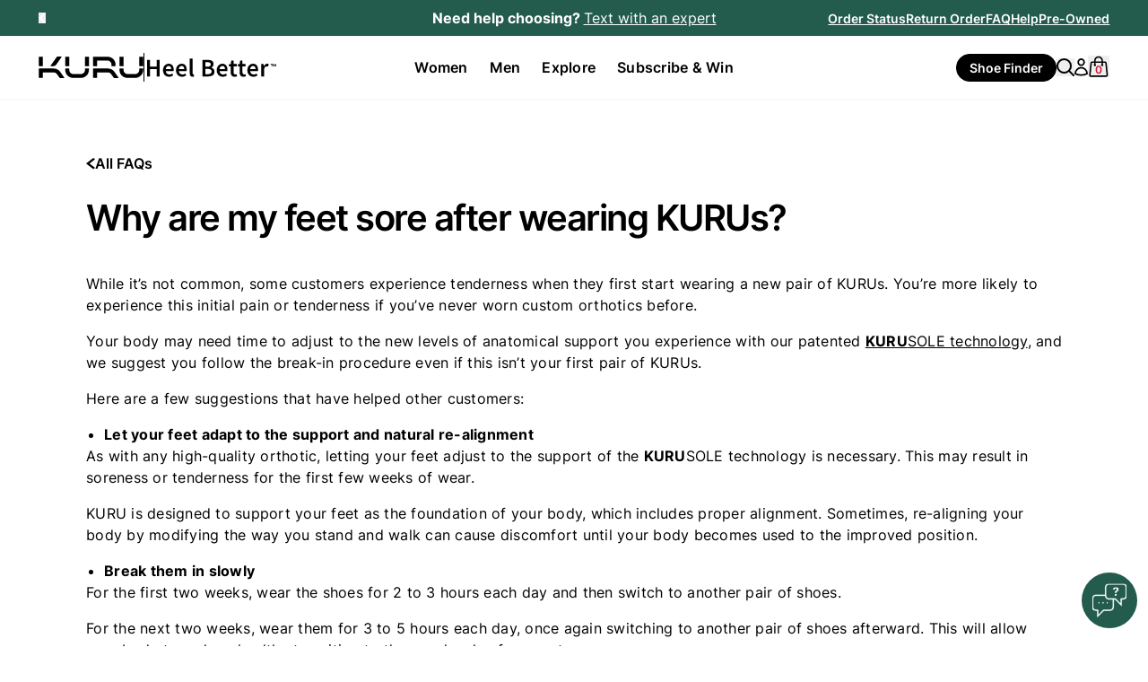

--- FILE ---
content_type: text/html; charset=utf-8
request_url: https://www.kurufootwear.com/pages/faq-product-why-are-my-feet-sore-after-wearing-kurus
body_size: 70838
content:
<!doctype html>
<html class="no-js !pb-0" lang="en">
  <head>
    <script src="//www.kurufootwear.com/cdn/shop/files/pandectes-rules.js?v=11742675635539847852"></script>
    <script src="//www.kurufootwear.com/cdn/shop/t/654/assets/remove-kpsp-products.js?v=181200018543447515931751915368" defer></script>
    <link rel="preconnect" href="cdn.shopify.com">
    <link rel="dns-prefetch" href="cdn.shopify.com">

    <link rel="preconnect" href="https://fonts.googleapis.com">
    <link rel="preconnect" href="https://fonts.gstatic.com" crossorigin>
    <link rel="dns-prefetch" href="//kurufootwear-api.com">
    <link rel="preconnect" href="https://kurufootwear-api.com">
    <link rel="dns-prefetch" href="fonts.gstatic.com"><style kuru-fonts style="display:none!important">
  /* latin */ @font-face { font-family: 'Inter'; font-style: normal; font-weight: 300; font-display: swap;
  src: url(https://fonts.gstatic.com/s/inter/v12/UcC73FwrK3iLTeHuS_fvQtMwCp50KnMa1ZL7.woff2) format('woff2');
  unicode-range: U+0000-00FF, U+0131, U+0152-0153, U+02BB-02BC, U+02C6, U+02DA, U+02DC, U+0304, U+0308, U+0329,
  U+2000-206F, U+2074, U+20AC, U+2122, U+2191, U+2193, U+2212, U+2215, U+FEFF, U+FFFD; }

  @font-face { font-family: 'Inter'; font-style: normal; font-weight: 400; font-display: swap; src:
  url(https://fonts.gstatic.com/s/inter/v12/UcC73FwrK3iLTeHuS_fvQtMwCp50KnMa1ZL7.woff2) format('woff2'); unicode-range:
  U+0000-00FF, U+0131, U+0152-0153, U+02BB-02BC, U+02C6, U+02DA, U+02DC, U+0304, U+0308, U+0329, U+2000-206F, U+2074,
  U+20AC, U+2122, U+2191, U+2193, U+2212, U+2215, U+FEFF, U+FFFD; }

  @font-face { font-family: 'Inter'; font-style: normal; font-weight: 500; font-display: swap; src:
  url(https://fonts.gstatic.com/s/inter/v12/UcC73FwrK3iLTeHuS_fvQtMwCp50KnMa1ZL7.woff2) format('woff2'); unicode-range:
  U+0000-00FF, U+0131, U+0152-0153, U+02BB-02BC, U+02C6, U+02DA, U+02DC, U+0304, U+0308, U+0329, U+2000-206F, U+2074,
  U+20AC, U+2122, U+2191, U+2193, U+2212, U+2215, U+FEFF, U+FFFD; }

  @font-face { font-family: 'Inter'; font-style: normal; font-weight: 600; font-display: swap; src:
  url(https://fonts.gstatic.com/s/inter/v12/UcC73FwrK3iLTeHuS_fvQtMwCp50KnMa1ZL7.woff2) format('woff2'); unicode-range:
  U+0000-00FF, U+0131, U+0152-0153, U+02BB-02BC, U+02C6, U+02DA, U+02DC, U+0304, U+0308, U+0329, U+2000-206F, U+2074,
  U+20AC, U+2122, U+2191, U+2193, U+2212, U+2215, U+FEFF, U+FFFD; }

  @font-face { font-family: 'Inter'; font-style: normal; font-weight: 700; font-display: swap; src:
  url(https://fonts.gstatic.com/s/inter/v12/UcC73FwrK3iLTeHuS_fvQtMwCp50KnMa1ZL7.woff2) format('woff2'); unicode-range:
  U+0000-00FF, U+0131, U+0152-0153, U+02BB-02BC, U+02C6, U+02DA, U+02DC, U+0304, U+0308, U+0329, U+2000-206F, U+2074,
  U+20AC, U+2122, U+2191, U+2193, U+2212, U+2215, U+FEFF, U+FFFD; }
</style>
<!-- begin Convert Experiences code -->
      <script
        type="text/javascript"
        src="//cdn-4.convertexperiments.com/v1/js/10016402-10016857.js?environment=production"
      ></script>
      <!-- end Convert Experiences code --><script>
      if (performance.navigation.type === performance.navigation.TYPE_BACK_FORWARD) {
        window.location.reload(true);
      }
    </script>

    <script>
      (function () {
        function getQueryParam(name) {
          const url = new URL(window.location.href);
          return url.searchParams.get(name);
        }
        function setQueryParam(name, value) {
          const url = new URL(window.location.href);
          url.searchParams.set(name, value);
          return url.toString();
        }
        if (getQueryParam('cart_drawer') === 'true' && !getQueryParam('cart_drawer_reload')) {
          window.location.replace(setQueryParam('cart_drawer_reload', '1'));
        }
      })();
    </script><script bigsur-ai-script src="https://bigsur.ai/plugin/js/static.js" defer></script>
<script>
    window.addEventListener('bsai::BigSurInitialized', (e) => {
      window.bsai_loaded = true;
      window.dataLayer.push({
        event: 'BigSur Initialized',
        value: e.detail,
      });
    });

    window.addEventListener('bsai::BigSurQueried', (e) => {
      window.dataLayer.push({
        event: 'BigSur Queried',
        value: e.detail,
      });
    });
  </script><script >
  // Pre-warm DNS, SSL, and initial connection for recommended-bundle API
  (function () {
    const endpoint = 'https://pagespeed-audits-4857a7cea52b.herokuapp.com/api/recommendations';
    fetch(endpoint, {
      method: 'POST',
      headers: {
        'Content-Type': 'application/json',
        'Accept-Encoding': 'br, gzip, deflate',
      },
      body: JSON.stringify({ lineItems: [] }),
    }).catch(() => {});
  })();
</script>

<script>
  (function () {
    document.addEventListener(
      'click',
      (e) => {
        const target = e.target.closest('.loop-checkout-button');
        if (!target) return;
        let kpsp = false;
        if (target.hasAttribute('checkout-with-kpsp')) {
          kpsp = true;
        }
        window.dataLayer.push({
          event: 'begin_checkout',
          KPSP: kpsp,
        });
      },
      { capture: true }
    );
  })();
</script>

<script>
  document.addEventListener('Loop:Activated', () => {
    const styleTag = document.createElement('style');
    styleTag.textContent = `
      [loop-finish-return-button] {
        display: block !important;
      }
      [default-checkout-button] {
        display: none !important;
      }
      [kpsp-checkout-button] {
        display: none !important;
      }
      [kpsp-top-bar] {
        display: none !important;
      }
    `;
    document.head.appendChild(styleTag);
  });
</script>

<script>
  (function () {
    const url = new URL(window.location.href);
    if (!url.href.includes('test-product')) return;

    window.location.href = '/';
  })();
</script><script>
  (function () {
    const url = new URL(window.location.href);
    const path = url.pathname;
    if (!url.href.includes('shoe-stores-near-me')) return;

    if (!url.href.includes('/en-ca') && !url.href.includes('/fr-ca')) return;

    const redirect = url.href.replace('/en-ca', '').replace('/fr-ca', '/');
    window.location.href = redirect;
  })();
</script>
<script>
  if (
    performance.navigation.type === performance.navigation.TYPE_BACK_FORWARD &&
    window.location.href.includes('?cart_drawer=true')
  ) {
    window.location.reload();
  }

  // Country to market mapping from Liquid
  const COUNTRY_TO_MARKET = {'AX': 'international','AL': 'international','DZ': 'international','AD': 'international','AO': 'international','AI': 'international','AG': 'international','AR': 'international','AM': 'international','AW': 'international','AC': 'international','AU': 'australia','AT': 'eu','AZ': 'international','BS': 'international','BH': 'international','BD': 'international','BB': 'international','BE': 'eu','BZ': 'international','BJ': 'international','BM': 'international','BT': 'international','BO': 'international','BA': 'international','BW': 'international','BR': 'international','IO': 'international','VG': 'international','BN': 'international','BG': 'eu','BF': 'international','BI': 'international','KH': 'international','CM': 'international','CA': 'canada','CV': 'international','BQ': 'international','KY': 'international','TD': 'international','CL': 'international','CN': 'international','CX': 'international','CC': 'international','CO': 'international','KM': 'international','CG': 'international','CD': 'international','CK': 'international','CR': 'international','CI': 'international','HR': 'eu','CW': 'international','CY': 'eu','CZ': 'eu','DK': 'eu','DJ': 'international','DM': 'international','DO': 'international','EC': 'international','EG': 'international','SV': 'international','GQ': 'international','ER': 'international','EE': 'eu','SZ': 'international','ET': 'international','FK': 'international','FO': 'international','FJ': 'international','FI': 'eu','FR': 'eu','GF': 'international','PF': 'international','TF': 'international','GA': 'international','GM': 'international','GE': 'international','DE': 'eu','GH': 'international','GI': 'international','GR': 'eu','GL': 'international','GD': 'international','GP': 'international','GT': 'international','GG': 'international','GN': 'international','GW': 'international','GY': 'international','HT': 'international','HN': 'international','HK': 'international','HU': 'eu','IS': 'international','IN': 'international','ID': 'international','IQ': 'international','IE': 'eu','IM': 'international','IL': 'international','IT': 'eu','JM': 'international','JP': 'international','JE': 'international','JO': 'international','KZ': 'international','KE': 'international','KI': 'international','XK': 'international','KW': 'international','KG': 'international','LA': 'international','LV': 'eu','LB': 'international','LS': 'international','LR': 'international','LY': 'international','LI': 'international','LT': 'eu','LU': 'eu','MO': 'international','MG': 'international','MW': 'international','MY': 'international','MV': 'international','ML': 'international','MT': 'eu','MQ': 'international','MR': 'international','MU': 'international','YT': 'international','MX': 'international','MD': 'international','MC': 'international','MN': 'international','ME': 'international','MS': 'international','MA': 'international','MZ': 'international','NA': 'international','NR': 'international','NP': 'international','NL': 'eu','NC': 'international','NZ': 'international','NE': 'international','NG': 'international','NU': 'international','NF': 'international','MK': 'international','NO': 'international','OM': 'international','PK': 'international','PS': 'international','PA': 'international','PG': 'international','PY': 'international','PE': 'international','PH': 'international','PN': 'international','PL': 'eu','PT': 'eu','QA': 'international','RE': 'international','RO': 'eu','RW': 'international','WS': 'international','SM': 'international','ST': 'international','SA': 'international','SN': 'international','RS': 'international','SC': 'international','SL': 'international','SG': 'international','SX': 'international','SK': 'eu','SI': 'eu','SB': 'international','ZA': 'international','GS': 'international','KR': 'international','ES': 'eu','LK': 'international','BL': 'international','SH': 'international','KN': 'international','LC': 'international','MF': 'international','PM': 'international','VC': 'international','SD': 'international','SR': 'international','SJ': 'international','SE': 'eu','CH': 'international','TW': 'international','TJ': 'international','TZ': 'international','TH': 'international','TL': 'international','TG': 'international','TK': 'international','TO': 'international','TT': 'international','TA': 'international','TN': 'international','TR': 'international','TC': 'international','TV': 'international','UM': 'international','UG': 'international','UA': 'international','AE': 'international','GB': 'uk','US': 'us','UY': 'international','UZ': 'international','VU': 'international','VA': 'international','VN': 'international','WF': 'international','EH': 'international','ZM': 'international','ZW': 'international'};

  // Normalize market handles (same as in location modal)
  function normalizeMarketHandle(handle) {
    const markets = {
      'canada': 'ca',
      'international': 'row',
      'australia': 'au',
      'uk': 'gb'
    };
    return markets[handle] || handle;
  }

  (function () {
    const currentCountry = 'US'.toUpperCase();
    const preferredCountry = localStorage.getItem('LocalizationUserPreferredCountry')?.toUpperCase();
    const isFromCheckout = document.referrer.includes('/checkouts/');
    const isCartPage = window.location.href.includes('/cart');
    const isHomePage = window.location.pathname === '/' || window.location.pathname === '';

    // If from checkout and country doesn't match, redirect to correct market
    if (isFromCheckout && preferredCountry && currentCountry !== preferredCountry && (isCartPage || isHomePage)) {
      const marketHandle = COUNTRY_TO_MARKET[preferredCountry];

      if (marketHandle) {
        const normalizedHandle = normalizeMarketHandle(marketHandle);
        const lang = localStorage.getItem('LocalizationUserPreferredLanguage') || 'en';

        if (isCartPage) {
          window.location.href = `/${lang}-${normalizedHandle}?cart_drawer=true`;
        } else {
          window.location.href = `/${lang}-${normalizedHandle}`;
        }
        return;
      }
    }

    // Normal cart to drawer redirect
    if (isCartPage) {
      window.location.href = window.location.href.replace('/cart', '?cart_drawer=true');
    }
  })();
</script>
<!-- Default CSS to prioritize control group (hide variations by default) -->
<style id="kf-ab-test-default-style">
  .hide-for-variation-1,
  .hide-for-variation-2 {
    display: none !important;
  }
</style>



<script type="delayedscript">
  window.Shopify = window.Shopify || {theme: {id: 140795838701, role: 'main' } };
  window._template = {
    directory: "",
    name: "page",
    suffix: "faq-single-page"
  };window._customer = null;</script>


<script src="//www.kurufootwear.com/cdn/shop/t/654/assets/price-testing-v2.js?v=169121915119724875401751900877" ></script>


<script type="delayedscript">
  (async function () {
    async function getUserCountry() {
      try {
        const lastUpdated = window.localStorage.getItem('lastUpdated');
        const oneWeek = 7 * 24 * 60 * 60 * 1000;
        const now = Date.now();

        if (lastUpdated && now - parseInt(lastUpdated, 10) < oneWeek) {
          return;
        }

        const request = await fetch('https://pagespeed-audits-4857a7cea52b.herokuapp.com/api/ip-info');
        const response = await request.json();
        const currentIp = window.localStorage.getItem('currentUserIp');
        const { ip, countryCode } = response;

        if (ip !== currentIp) {
          window.localStorage.setItem('currentUserIp', ip);
          window.localStorage.setItem('currentUserCountry', countryCode);
          window.localStorage.setItem('lastUpdated', now.toString());

          const updatedUserCountryEvent = new CustomEvent('updatedUserCountry', {});
          window.dispatchEvent(updatedUserCountryEvent);
        }
      } catch (error) {
        console.log(error);
      }
    }

    getUserCountry();
  })();

  window.LocalizationUserCountry = localStorage.getItem('LocalizationUserCountry');

  if (LocalizationUserCountry != null) {
    document.documentElement.classList.add('country-' + LocalizationUserCountry.toLowerCase());
    if (['CA', 'US'].includes(LocalizationUserCountry) == false) {
      document.documentElement.classList.add('country-international');
    }
  } else {
    document.documentElement.classList.add('country-us');
  }
</script>

<script type="delayedscript">
    (function () {
      const is_canadian_link = 'us' === 'canada';
      let location_path = '';
      if (!window.location.href.includes('bundle')) return;

      if (is_canadian_link) {
        location_path = window.location.url.includes('fr-ca') ? '/fr-ca/' : '/en-ca/';
      }

      if (window.location.pathname != '/pages/faq-product-why-are-my-feet-sore-after-wearing-kurus' && !is_canadian_link) {
        window.location.replace('/pages/faq-product-why-are-my-feet-sore-after-wearing-kurus');
      }

      if (window.location.pathname != location_path + '/pages/faq-product-why-are-my-feet-sore-after-wearing-kurus' && is_canadian_link) {
        window.location.replace(location_path + '/pages/faq-product-why-are-my-feet-sore-after-wearing-kurus');
      }
    })();
  </script><meta charset="utf-8">
    <meta http-equiv="X-UA-Compatible" content="IE=edge,chrome=1"><title>Why Are My Feet Sore After Wearing KURUs? | KURU Footwear</title><meta name="description" content="If you&#39;re experiencing tenderness or soreness when wearing your first pair of KURUs, it may be a sign that the orthotics are supporting your feet in new ways."><script sitewide-schema type="application/ld+json">
    [
      {
        "@context": "https://schema.org",
        "@type": "Organization",
        "name": "KURU Footwear",
        "url": "https://www.kurufootwear.com/pages/faq-product-why-are-my-feet-sore-after-wearing-kurus",
        
          "logo": "//www.kurufootwear.com/cdn/shop/files/KURU-Footwear-Logo.png?v=1689852994&width=600",
        
        "sameAs": [
          "https:\/\/www.facebook.com\/kurufootwear\/",
          "https:\/\/twitter.com\/kurufootwear",
          "https:\/\/www.instagram.com\/kurufootwear\/",
          "https:\/\/www.youtube.com\/@kurufootwear",
          "https:\/\/www.pinterest.com\/kurufootwear\/"
        ]
      },
      {
        "@context": "https://schema.org",
        "@type": "LocalBusiness",
        "name": "KURU Footwear",
        "description":"KURU let's you do more on the go. With KURUSOLE patented technology, our shoes fight foot pain, heel discomfort, and more by cushioning, absorbing shock, and supporting like no other shoe.",
        "url": "https://www.kurufootwear.com/",
        "telephone": "(877) 211-5878",
        "priceRange": "$85-165",
        "address": {
          "@type": "PostalAddress",
          "streetAddress": "4416 S Century Dr",
          "addressLocality": "Salt Lake City",
          "addressRegion": "UT",
          "postalCode": "84123",
          "addressCountry": "US"
        },
        "geo": {
          "@type": "GeoCoordinates",
          "latitude": 40.6761245,
          "longitude": -111.9041137
        }
      },
      {
        "@context": "http://schema.org/",
        "@type": "Website",
        "name": "Why are my feet sore after wearing KURUs?",
        "url": "https://www.kurufootwear.com",
        "about":"If you&#39;re experiencing tenderness or soreness when wearing your first pair of KURUs, it may be a sign that the orthotics are supporting your feet in new ways."
      }
    ]
  </script>





<meta name="viewport" content="width=device-width, initial-scale=1"><meta name="robots" content="index,follow">
<meta name="robots" content="max-image-preview:large">
<link rel="apple-touch-icon" sizes="180x180" href="//www.kurufootwear.com/cdn/shop/t/654/assets/apple-touch-icon.png?v=93227657715002420211712245602"><link rel="icon" href="//www.kurufootwear.com/cdn/shop/t/654/assets/favicon-32x32.png?v=56972056715512639741724181692"><link rel="mask-icon" href="//www.kurufootwear.com/cdn/shop/t/654/assets/safari-pinned-tab.svg?v=99798970648043751851712245591" color="#003b4a">
    <link
      data-kuru-link="https://cdn.shopify.com/extensions/feade015-ec48-49f2-9e2e-ed3aaa3440e3/loop-returns-exchanges-57/assets/onstore-block.css"
      rel="stylesheet"
      type="text/css"
      media="all"
    >

    <meta name="msapplication-TileColor" content="#d7d1c3">
    <meta name="theme-color" content="#ffffff">

    <!-- Helpers ================================================== -->




    <meta property="og:type" content="website">
    <meta property="og:title" content="Why Are My Feet Sore After Wearing KURUs? | KURU Footwear">
    <meta property="og:description" content="If you&#39;re experiencing tenderness or soreness when wearing your first pair of KURUs, it may be a sign that the orthotics are supporting your feet in new ways.">
      <meta property="og:image:url" content="http://www.kurufootwear.com/cdn/shop/files/KURU_Footwear.jpg?v=1747859186&width=1200">
      <meta property="og:image:secure_url" content="https://www.kurufootwear.com/cdn/shop/files/KURU_Footwear.jpg?v=1747859186&width=1200">
    
  

  <meta property="og:url" content="https://www.kurufootwear.com/pages/faq-product-why-are-my-feet-sore-after-wearing-kurus">
  <meta property="og:site_name" content="KURU Footwear">

  
  

  
    <meta name="twitter:card" content="summary">
  

  

<link rel="canonical" href="https://www.kurufootwear.com/pages/faq-product-why-are-my-feet-sore-after-wearing-kurus">
    <link rel="alternate" hreflang="en" href="https://www.kurufootwear.com/pages/faq-product-why-are-my-feet-sore-after-wearing-kurus"><link rel="alternate" hreflang="en-ca" href="https://www.kurufootwear.com/en-ca/pages/faq-product-why-are-my-feet-sore-after-wearing-kurus"><link rel="alternate" hreflang="fr-ca" href="https://www.kurufootwear.com/fr-ca/pages/faq-product-why-are-my-feet-sore-after-wearing-kurus">
  <link rel="alternate" hreflang="x-default" href="https://www.kurufootwear.com/pages/faq-product-why-are-my-feet-sore-after-wearing-kurus">

<script>
  function smoothScroll(id, withoutHeader = false, offset = 0) {
    const header = document.getElementById('kf-sticky-header');
    let headerHeight = header?.offsetHeight ?? 0;

    if (withoutHeader) {
      headerHeight = 0;
    }

    if (window.location.href.includes('/products/')) {
      headerHeight -= 50;
      if (window.innerWidth >= 768) {
        headerHeight += 75;
      }
    }

    const element = document.getElementById(id);
    if (element) {
      let elementPos = element.getBoundingClientRect().top + window.scrollY - headerHeight + offset;
      window.scrollTo({
        top: elementPos,
        behavior: 'smooth',
      });
    }
  }

  window.smoothScroll = smoothScroll;

  (function () {
    if (window.location.href.includes('shoe-finder')) return;
    const hash = window.location.hash;
    window.current_hash = hash;
    if (!hash) return;

    if (hash.includes('bsai-open')) return;

    window.history.replaceState(null, null, window.location.href.replace(window.location.hash, ''));
    if (!window.location.href.includes('reports-foot-pain')) {
      console.log('here', window.location.href);
      document.addEventListener('DOMContentLoaded', () => {
        const id = hash.replace('#', '');
        smoothScroll(id, true);
      });
      return;
    }

    document.addEventListener('firstUserInteraction', () => {
      setTimeout(() => {
        const id = hash.replace('#', '');
        smoothScroll(id, false, -100);
      }, 1000);
    });
  })();
</script>

<script type="delayedscript">
  (function () {
    document.addEventListener('click', (e) => {
      const target = e.target;
      const linkTag = target.closest('a');
      if (!linkTag) return;
      const isJumpLink = linkTag.href.includes('#') && linkTag.hasAttribute('jumplink');
      if (!isJumpLink) return;
      e.preventDefault();
      const hash = linkTag.href.split('#')[1];
      window.smoothScroll(hash, true);
    });
  })();
</script>
<script>window.performance && window.performance.mark && window.performance.mark('shopify.content_for_header.start');</script><meta name="facebook-domain-verification" content="lmuvz1lsq8spcm6vlauivnm1ml8bqy">
<meta id="shopify-digital-wallet" name="shopify-digital-wallet" content="/62757404909/digital_wallets/dialog">
<meta name="shopify-checkout-api-token" content="c5872249a625a5862be9e15f9ee467a7">
<meta id="in-context-paypal-metadata" data-shop-id="62757404909" data-venmo-supported="false" data-environment="production" data-locale="en_US" data-paypal-v4="true" data-currency="USD">



<link rel="alternate" hreflang="en-AU" href="https://www.kurufootwear.com/en-au/pages/faq-product-why-are-my-feet-sore-after-wearing-kurus">
<link rel="alternate" hreflang="en-GB" href="https://www.kurufootwear.com/en-gb/pages/faq-product-why-are-my-feet-sore-after-wearing-kurus">
<link rel="alternate" hreflang="en-AT" href="https://www.kurufootwear.com/en-eu/pages/faq-product-why-are-my-feet-sore-after-wearing-kurus">
<link rel="alternate" hreflang="en-BE" href="https://www.kurufootwear.com/en-eu/pages/faq-product-why-are-my-feet-sore-after-wearing-kurus">
<link rel="alternate" hreflang="en-CZ" href="https://www.kurufootwear.com/en-eu/pages/faq-product-why-are-my-feet-sore-after-wearing-kurus">
<link rel="alternate" hreflang="en-DE" href="https://www.kurufootwear.com/en-eu/pages/faq-product-why-are-my-feet-sore-after-wearing-kurus">
<link rel="alternate" hreflang="en-DK" href="https://www.kurufootwear.com/en-eu/pages/faq-product-why-are-my-feet-sore-after-wearing-kurus">
<link rel="alternate" hreflang="en-ES" href="https://www.kurufootwear.com/en-eu/pages/faq-product-why-are-my-feet-sore-after-wearing-kurus">
<link rel="alternate" hreflang="en-FI" href="https://www.kurufootwear.com/en-eu/pages/faq-product-why-are-my-feet-sore-after-wearing-kurus">
<link rel="alternate" hreflang="en-FR" href="https://www.kurufootwear.com/en-eu/pages/faq-product-why-are-my-feet-sore-after-wearing-kurus">
<link rel="alternate" hreflang="en-IE" href="https://www.kurufootwear.com/en-eu/pages/faq-product-why-are-my-feet-sore-after-wearing-kurus">
<link rel="alternate" hreflang="en-IT" href="https://www.kurufootwear.com/en-eu/pages/faq-product-why-are-my-feet-sore-after-wearing-kurus">
<link rel="alternate" hreflang="en-NL" href="https://www.kurufootwear.com/en-eu/pages/faq-product-why-are-my-feet-sore-after-wearing-kurus">
<link rel="alternate" hreflang="en-PL" href="https://www.kurufootwear.com/en-eu/pages/faq-product-why-are-my-feet-sore-after-wearing-kurus">
<link rel="alternate" hreflang="en-PT" href="https://www.kurufootwear.com/en-eu/pages/faq-product-why-are-my-feet-sore-after-wearing-kurus">
<link rel="alternate" hreflang="en-SE" href="https://www.kurufootwear.com/en-eu/pages/faq-product-why-are-my-feet-sore-after-wearing-kurus">
<link rel="alternate" hreflang="en-BG" href="https://www.kurufootwear.com/en-eu/pages/faq-product-why-are-my-feet-sore-after-wearing-kurus">
<link rel="alternate" hreflang="en-HR" href="https://www.kurufootwear.com/en-eu/pages/faq-product-why-are-my-feet-sore-after-wearing-kurus">
<link rel="alternate" hreflang="en-CY" href="https://www.kurufootwear.com/en-eu/pages/faq-product-why-are-my-feet-sore-after-wearing-kurus">
<link rel="alternate" hreflang="en-EE" href="https://www.kurufootwear.com/en-eu/pages/faq-product-why-are-my-feet-sore-after-wearing-kurus">
<link rel="alternate" hreflang="en-GR" href="https://www.kurufootwear.com/en-eu/pages/faq-product-why-are-my-feet-sore-after-wearing-kurus">
<link rel="alternate" hreflang="en-HU" href="https://www.kurufootwear.com/en-eu/pages/faq-product-why-are-my-feet-sore-after-wearing-kurus">
<link rel="alternate" hreflang="en-LV" href="https://www.kurufootwear.com/en-eu/pages/faq-product-why-are-my-feet-sore-after-wearing-kurus">
<link rel="alternate" hreflang="en-LT" href="https://www.kurufootwear.com/en-eu/pages/faq-product-why-are-my-feet-sore-after-wearing-kurus">
<link rel="alternate" hreflang="en-LU" href="https://www.kurufootwear.com/en-eu/pages/faq-product-why-are-my-feet-sore-after-wearing-kurus">
<link rel="alternate" hreflang="en-MT" href="https://www.kurufootwear.com/en-eu/pages/faq-product-why-are-my-feet-sore-after-wearing-kurus">
<link rel="alternate" hreflang="en-RO" href="https://www.kurufootwear.com/en-eu/pages/faq-product-why-are-my-feet-sore-after-wearing-kurus">
<link rel="alternate" hreflang="en-SK" href="https://www.kurufootwear.com/en-eu/pages/faq-product-why-are-my-feet-sore-after-wearing-kurus">
<link rel="alternate" hreflang="en-SI" href="https://www.kurufootwear.com/en-eu/pages/faq-product-why-are-my-feet-sore-after-wearing-kurus">
<link rel="alternate" hreflang="en-AE" href="https://www.kurufootwear.com/en-row/pages/faq-product-why-are-my-feet-sore-after-wearing-kurus">
<link rel="alternate" hreflang="en-CH" href="https://www.kurufootwear.com/en-row/pages/faq-product-why-are-my-feet-sore-after-wearing-kurus">
<link rel="alternate" hreflang="en-HK" href="https://www.kurufootwear.com/en-row/pages/faq-product-why-are-my-feet-sore-after-wearing-kurus">
<link rel="alternate" hreflang="en-IL" href="https://www.kurufootwear.com/en-row/pages/faq-product-why-are-my-feet-sore-after-wearing-kurus">
<link rel="alternate" hreflang="en-JP" href="https://www.kurufootwear.com/en-row/pages/faq-product-why-are-my-feet-sore-after-wearing-kurus">
<link rel="alternate" hreflang="en-KR" href="https://www.kurufootwear.com/en-row/pages/faq-product-why-are-my-feet-sore-after-wearing-kurus">
<link rel="alternate" hreflang="en-MY" href="https://www.kurufootwear.com/en-row/pages/faq-product-why-are-my-feet-sore-after-wearing-kurus">
<link rel="alternate" hreflang="en-NO" href="https://www.kurufootwear.com/en-row/pages/faq-product-why-are-my-feet-sore-after-wearing-kurus">
<link rel="alternate" hreflang="en-NZ" href="https://www.kurufootwear.com/en-row/pages/faq-product-why-are-my-feet-sore-after-wearing-kurus">
<link rel="alternate" hreflang="en-SG" href="https://www.kurufootwear.com/en-row/pages/faq-product-why-are-my-feet-sore-after-wearing-kurus">
<link rel="alternate" hreflang="en-GS" href="https://www.kurufootwear.com/en-row/pages/faq-product-why-are-my-feet-sore-after-wearing-kurus">
<link rel="alternate" hreflang="en-TF" href="https://www.kurufootwear.com/en-row/pages/faq-product-why-are-my-feet-sore-after-wearing-kurus">
<link rel="alternate" hreflang="en-DZ" href="https://www.kurufootwear.com/en-row/pages/faq-product-why-are-my-feet-sore-after-wearing-kurus">
<link rel="alternate" hreflang="en-AO" href="https://www.kurufootwear.com/en-row/pages/faq-product-why-are-my-feet-sore-after-wearing-kurus">
<link rel="alternate" hreflang="en-AC" href="https://www.kurufootwear.com/en-row/pages/faq-product-why-are-my-feet-sore-after-wearing-kurus">
<link rel="alternate" hreflang="en-BJ" href="https://www.kurufootwear.com/en-row/pages/faq-product-why-are-my-feet-sore-after-wearing-kurus">
<link rel="alternate" hreflang="en-BW" href="https://www.kurufootwear.com/en-row/pages/faq-product-why-are-my-feet-sore-after-wearing-kurus">
<link rel="alternate" hreflang="en-BF" href="https://www.kurufootwear.com/en-row/pages/faq-product-why-are-my-feet-sore-after-wearing-kurus">
<link rel="alternate" hreflang="en-BI" href="https://www.kurufootwear.com/en-row/pages/faq-product-why-are-my-feet-sore-after-wearing-kurus">
<link rel="alternate" hreflang="en-CM" href="https://www.kurufootwear.com/en-row/pages/faq-product-why-are-my-feet-sore-after-wearing-kurus">
<link rel="alternate" hreflang="en-CV" href="https://www.kurufootwear.com/en-row/pages/faq-product-why-are-my-feet-sore-after-wearing-kurus">
<link rel="alternate" hreflang="en-TD" href="https://www.kurufootwear.com/en-row/pages/faq-product-why-are-my-feet-sore-after-wearing-kurus">
<link rel="alternate" hreflang="en-KM" href="https://www.kurufootwear.com/en-row/pages/faq-product-why-are-my-feet-sore-after-wearing-kurus">
<link rel="alternate" hreflang="en-CG" href="https://www.kurufootwear.com/en-row/pages/faq-product-why-are-my-feet-sore-after-wearing-kurus">
<link rel="alternate" hreflang="en-CD" href="https://www.kurufootwear.com/en-row/pages/faq-product-why-are-my-feet-sore-after-wearing-kurus">
<link rel="alternate" hreflang="en-CI" href="https://www.kurufootwear.com/en-row/pages/faq-product-why-are-my-feet-sore-after-wearing-kurus">
<link rel="alternate" hreflang="en-DJ" href="https://www.kurufootwear.com/en-row/pages/faq-product-why-are-my-feet-sore-after-wearing-kurus">
<link rel="alternate" hreflang="en-EG" href="https://www.kurufootwear.com/en-row/pages/faq-product-why-are-my-feet-sore-after-wearing-kurus">
<link rel="alternate" hreflang="en-GQ" href="https://www.kurufootwear.com/en-row/pages/faq-product-why-are-my-feet-sore-after-wearing-kurus">
<link rel="alternate" hreflang="en-ER" href="https://www.kurufootwear.com/en-row/pages/faq-product-why-are-my-feet-sore-after-wearing-kurus">
<link rel="alternate" hreflang="en-SZ" href="https://www.kurufootwear.com/en-row/pages/faq-product-why-are-my-feet-sore-after-wearing-kurus">
<link rel="alternate" hreflang="en-ET" href="https://www.kurufootwear.com/en-row/pages/faq-product-why-are-my-feet-sore-after-wearing-kurus">
<link rel="alternate" hreflang="en-GA" href="https://www.kurufootwear.com/en-row/pages/faq-product-why-are-my-feet-sore-after-wearing-kurus">
<link rel="alternate" hreflang="en-GM" href="https://www.kurufootwear.com/en-row/pages/faq-product-why-are-my-feet-sore-after-wearing-kurus">
<link rel="alternate" hreflang="en-GH" href="https://www.kurufootwear.com/en-row/pages/faq-product-why-are-my-feet-sore-after-wearing-kurus">
<link rel="alternate" hreflang="en-GN" href="https://www.kurufootwear.com/en-row/pages/faq-product-why-are-my-feet-sore-after-wearing-kurus">
<link rel="alternate" hreflang="en-GW" href="https://www.kurufootwear.com/en-row/pages/faq-product-why-are-my-feet-sore-after-wearing-kurus">
<link rel="alternate" hreflang="en-KE" href="https://www.kurufootwear.com/en-row/pages/faq-product-why-are-my-feet-sore-after-wearing-kurus">
<link rel="alternate" hreflang="en-LS" href="https://www.kurufootwear.com/en-row/pages/faq-product-why-are-my-feet-sore-after-wearing-kurus">
<link rel="alternate" hreflang="en-LR" href="https://www.kurufootwear.com/en-row/pages/faq-product-why-are-my-feet-sore-after-wearing-kurus">
<link rel="alternate" hreflang="en-LY" href="https://www.kurufootwear.com/en-row/pages/faq-product-why-are-my-feet-sore-after-wearing-kurus">
<link rel="alternate" hreflang="en-MG" href="https://www.kurufootwear.com/en-row/pages/faq-product-why-are-my-feet-sore-after-wearing-kurus">
<link rel="alternate" hreflang="en-MW" href="https://www.kurufootwear.com/en-row/pages/faq-product-why-are-my-feet-sore-after-wearing-kurus">
<link rel="alternate" hreflang="en-ML" href="https://www.kurufootwear.com/en-row/pages/faq-product-why-are-my-feet-sore-after-wearing-kurus">
<link rel="alternate" hreflang="en-MR" href="https://www.kurufootwear.com/en-row/pages/faq-product-why-are-my-feet-sore-after-wearing-kurus">
<link rel="alternate" hreflang="en-MU" href="https://www.kurufootwear.com/en-row/pages/faq-product-why-are-my-feet-sore-after-wearing-kurus">
<link rel="alternate" hreflang="en-MA" href="https://www.kurufootwear.com/en-row/pages/faq-product-why-are-my-feet-sore-after-wearing-kurus">
<link rel="alternate" hreflang="en-MZ" href="https://www.kurufootwear.com/en-row/pages/faq-product-why-are-my-feet-sore-after-wearing-kurus">
<link rel="alternate" hreflang="en-NA" href="https://www.kurufootwear.com/en-row/pages/faq-product-why-are-my-feet-sore-after-wearing-kurus">
<link rel="alternate" hreflang="en-NE" href="https://www.kurufootwear.com/en-row/pages/faq-product-why-are-my-feet-sore-after-wearing-kurus">
<link rel="alternate" hreflang="en-NG" href="https://www.kurufootwear.com/en-row/pages/faq-product-why-are-my-feet-sore-after-wearing-kurus">
<link rel="alternate" hreflang="en-RW" href="https://www.kurufootwear.com/en-row/pages/faq-product-why-are-my-feet-sore-after-wearing-kurus">
<link rel="alternate" hreflang="en-ST" href="https://www.kurufootwear.com/en-row/pages/faq-product-why-are-my-feet-sore-after-wearing-kurus">
<link rel="alternate" hreflang="en-SN" href="https://www.kurufootwear.com/en-row/pages/faq-product-why-are-my-feet-sore-after-wearing-kurus">
<link rel="alternate" hreflang="en-SC" href="https://www.kurufootwear.com/en-row/pages/faq-product-why-are-my-feet-sore-after-wearing-kurus">
<link rel="alternate" hreflang="en-SL" href="https://www.kurufootwear.com/en-row/pages/faq-product-why-are-my-feet-sore-after-wearing-kurus">
<link rel="alternate" hreflang="en-ZA" href="https://www.kurufootwear.com/en-row/pages/faq-product-why-are-my-feet-sore-after-wearing-kurus">
<link rel="alternate" hreflang="en-SH" href="https://www.kurufootwear.com/en-row/pages/faq-product-why-are-my-feet-sore-after-wearing-kurus">
<link rel="alternate" hreflang="en-SD" href="https://www.kurufootwear.com/en-row/pages/faq-product-why-are-my-feet-sore-after-wearing-kurus">
<link rel="alternate" hreflang="en-TZ" href="https://www.kurufootwear.com/en-row/pages/faq-product-why-are-my-feet-sore-after-wearing-kurus">
<link rel="alternate" hreflang="en-TG" href="https://www.kurufootwear.com/en-row/pages/faq-product-why-are-my-feet-sore-after-wearing-kurus">
<link rel="alternate" hreflang="en-TA" href="https://www.kurufootwear.com/en-row/pages/faq-product-why-are-my-feet-sore-after-wearing-kurus">
<link rel="alternate" hreflang="en-TN" href="https://www.kurufootwear.com/en-row/pages/faq-product-why-are-my-feet-sore-after-wearing-kurus">
<link rel="alternate" hreflang="en-UG" href="https://www.kurufootwear.com/en-row/pages/faq-product-why-are-my-feet-sore-after-wearing-kurus">
<link rel="alternate" hreflang="en-EH" href="https://www.kurufootwear.com/en-row/pages/faq-product-why-are-my-feet-sore-after-wearing-kurus">
<link rel="alternate" hreflang="en-ZM" href="https://www.kurufootwear.com/en-row/pages/faq-product-why-are-my-feet-sore-after-wearing-kurus">
<link rel="alternate" hreflang="en-ZW" href="https://www.kurufootwear.com/en-row/pages/faq-product-why-are-my-feet-sore-after-wearing-kurus">
<link rel="alternate" hreflang="en-AZ" href="https://www.kurufootwear.com/en-row/pages/faq-product-why-are-my-feet-sore-after-wearing-kurus">
<link rel="alternate" hreflang="en-BH" href="https://www.kurufootwear.com/en-row/pages/faq-product-why-are-my-feet-sore-after-wearing-kurus">
<link rel="alternate" hreflang="en-BD" href="https://www.kurufootwear.com/en-row/pages/faq-product-why-are-my-feet-sore-after-wearing-kurus">
<link rel="alternate" hreflang="en-BT" href="https://www.kurufootwear.com/en-row/pages/faq-product-why-are-my-feet-sore-after-wearing-kurus">
<link rel="alternate" hreflang="en-IO" href="https://www.kurufootwear.com/en-row/pages/faq-product-why-are-my-feet-sore-after-wearing-kurus">
<link rel="alternate" hreflang="en-BN" href="https://www.kurufootwear.com/en-row/pages/faq-product-why-are-my-feet-sore-after-wearing-kurus">
<link rel="alternate" hreflang="en-KH" href="https://www.kurufootwear.com/en-row/pages/faq-product-why-are-my-feet-sore-after-wearing-kurus">
<link rel="alternate" hreflang="en-CN" href="https://www.kurufootwear.com/en-row/pages/faq-product-why-are-my-feet-sore-after-wearing-kurus">
<link rel="alternate" hreflang="en-CX" href="https://www.kurufootwear.com/en-row/pages/faq-product-why-are-my-feet-sore-after-wearing-kurus">
<link rel="alternate" hreflang="en-CC" href="https://www.kurufootwear.com/en-row/pages/faq-product-why-are-my-feet-sore-after-wearing-kurus">
<link rel="alternate" hreflang="en-IN" href="https://www.kurufootwear.com/en-row/pages/faq-product-why-are-my-feet-sore-after-wearing-kurus">
<link rel="alternate" hreflang="en-ID" href="https://www.kurufootwear.com/en-row/pages/faq-product-why-are-my-feet-sore-after-wearing-kurus">
<link rel="alternate" hreflang="en-IQ" href="https://www.kurufootwear.com/en-row/pages/faq-product-why-are-my-feet-sore-after-wearing-kurus">
<link rel="alternate" hreflang="en-JO" href="https://www.kurufootwear.com/en-row/pages/faq-product-why-are-my-feet-sore-after-wearing-kurus">
<link rel="alternate" hreflang="en-KZ" href="https://www.kurufootwear.com/en-row/pages/faq-product-why-are-my-feet-sore-after-wearing-kurus">
<link rel="alternate" hreflang="en-KW" href="https://www.kurufootwear.com/en-row/pages/faq-product-why-are-my-feet-sore-after-wearing-kurus">
<link rel="alternate" hreflang="en-KG" href="https://www.kurufootwear.com/en-row/pages/faq-product-why-are-my-feet-sore-after-wearing-kurus">
<link rel="alternate" hreflang="en-LA" href="https://www.kurufootwear.com/en-row/pages/faq-product-why-are-my-feet-sore-after-wearing-kurus">
<link rel="alternate" hreflang="en-LB" href="https://www.kurufootwear.com/en-row/pages/faq-product-why-are-my-feet-sore-after-wearing-kurus">
<link rel="alternate" hreflang="en-MO" href="https://www.kurufootwear.com/en-row/pages/faq-product-why-are-my-feet-sore-after-wearing-kurus">
<link rel="alternate" hreflang="en-MV" href="https://www.kurufootwear.com/en-row/pages/faq-product-why-are-my-feet-sore-after-wearing-kurus">
<link rel="alternate" hreflang="en-MN" href="https://www.kurufootwear.com/en-row/pages/faq-product-why-are-my-feet-sore-after-wearing-kurus">
<link rel="alternate" hreflang="en-NP" href="https://www.kurufootwear.com/en-row/pages/faq-product-why-are-my-feet-sore-after-wearing-kurus">
<link rel="alternate" hreflang="en-OM" href="https://www.kurufootwear.com/en-row/pages/faq-product-why-are-my-feet-sore-after-wearing-kurus">
<link rel="alternate" hreflang="en-PK" href="https://www.kurufootwear.com/en-row/pages/faq-product-why-are-my-feet-sore-after-wearing-kurus">
<link rel="alternate" hreflang="en-PS" href="https://www.kurufootwear.com/en-row/pages/faq-product-why-are-my-feet-sore-after-wearing-kurus">
<link rel="alternate" hreflang="en-PH" href="https://www.kurufootwear.com/en-row/pages/faq-product-why-are-my-feet-sore-after-wearing-kurus">
<link rel="alternate" hreflang="en-QA" href="https://www.kurufootwear.com/en-row/pages/faq-product-why-are-my-feet-sore-after-wearing-kurus">
<link rel="alternate" hreflang="en-SA" href="https://www.kurufootwear.com/en-row/pages/faq-product-why-are-my-feet-sore-after-wearing-kurus">
<link rel="alternate" hreflang="en-LK" href="https://www.kurufootwear.com/en-row/pages/faq-product-why-are-my-feet-sore-after-wearing-kurus">
<link rel="alternate" hreflang="en-TW" href="https://www.kurufootwear.com/en-row/pages/faq-product-why-are-my-feet-sore-after-wearing-kurus">
<link rel="alternate" hreflang="en-TJ" href="https://www.kurufootwear.com/en-row/pages/faq-product-why-are-my-feet-sore-after-wearing-kurus">
<link rel="alternate" hreflang="en-TH" href="https://www.kurufootwear.com/en-row/pages/faq-product-why-are-my-feet-sore-after-wearing-kurus">
<link rel="alternate" hreflang="en-UZ" href="https://www.kurufootwear.com/en-row/pages/faq-product-why-are-my-feet-sore-after-wearing-kurus">
<link rel="alternate" hreflang="en-VN" href="https://www.kurufootwear.com/en-row/pages/faq-product-why-are-my-feet-sore-after-wearing-kurus">
<link rel="alternate" hreflang="en-AI" href="https://www.kurufootwear.com/en-row/pages/faq-product-why-are-my-feet-sore-after-wearing-kurus">
<link rel="alternate" hreflang="en-AG" href="https://www.kurufootwear.com/en-row/pages/faq-product-why-are-my-feet-sore-after-wearing-kurus">
<link rel="alternate" hreflang="en-AW" href="https://www.kurufootwear.com/en-row/pages/faq-product-why-are-my-feet-sore-after-wearing-kurus">
<link rel="alternate" hreflang="en-BS" href="https://www.kurufootwear.com/en-row/pages/faq-product-why-are-my-feet-sore-after-wearing-kurus">
<link rel="alternate" hreflang="en-BB" href="https://www.kurufootwear.com/en-row/pages/faq-product-why-are-my-feet-sore-after-wearing-kurus">
<link rel="alternate" hreflang="en-BZ" href="https://www.kurufootwear.com/en-row/pages/faq-product-why-are-my-feet-sore-after-wearing-kurus">
<link rel="alternate" hreflang="en-BM" href="https://www.kurufootwear.com/en-row/pages/faq-product-why-are-my-feet-sore-after-wearing-kurus">
<link rel="alternate" hreflang="en-VG" href="https://www.kurufootwear.com/en-row/pages/faq-product-why-are-my-feet-sore-after-wearing-kurus">
<link rel="alternate" hreflang="en-KY" href="https://www.kurufootwear.com/en-row/pages/faq-product-why-are-my-feet-sore-after-wearing-kurus">
<link rel="alternate" hreflang="en-CR" href="https://www.kurufootwear.com/en-row/pages/faq-product-why-are-my-feet-sore-after-wearing-kurus">
<link rel="alternate" hreflang="en-CW" href="https://www.kurufootwear.com/en-row/pages/faq-product-why-are-my-feet-sore-after-wearing-kurus">
<link rel="alternate" hreflang="en-DM" href="https://www.kurufootwear.com/en-row/pages/faq-product-why-are-my-feet-sore-after-wearing-kurus">
<link rel="alternate" hreflang="en-DO" href="https://www.kurufootwear.com/en-row/pages/faq-product-why-are-my-feet-sore-after-wearing-kurus">
<link rel="alternate" hreflang="en-SV" href="https://www.kurufootwear.com/en-row/pages/faq-product-why-are-my-feet-sore-after-wearing-kurus">
<link rel="alternate" hreflang="en-GD" href="https://www.kurufootwear.com/en-row/pages/faq-product-why-are-my-feet-sore-after-wearing-kurus">
<link rel="alternate" hreflang="en-GT" href="https://www.kurufootwear.com/en-row/pages/faq-product-why-are-my-feet-sore-after-wearing-kurus">
<link rel="alternate" hreflang="en-HT" href="https://www.kurufootwear.com/en-row/pages/faq-product-why-are-my-feet-sore-after-wearing-kurus">
<link rel="alternate" hreflang="en-HN" href="https://www.kurufootwear.com/en-row/pages/faq-product-why-are-my-feet-sore-after-wearing-kurus">
<link rel="alternate" hreflang="en-JM" href="https://www.kurufootwear.com/en-row/pages/faq-product-why-are-my-feet-sore-after-wearing-kurus">
<link rel="alternate" hreflang="en-MQ" href="https://www.kurufootwear.com/en-row/pages/faq-product-why-are-my-feet-sore-after-wearing-kurus">
<link rel="alternate" hreflang="en-MS" href="https://www.kurufootwear.com/en-row/pages/faq-product-why-are-my-feet-sore-after-wearing-kurus">
<link rel="alternate" hreflang="en-PA" href="https://www.kurufootwear.com/en-row/pages/faq-product-why-are-my-feet-sore-after-wearing-kurus">
<link rel="alternate" hreflang="en-SX" href="https://www.kurufootwear.com/en-row/pages/faq-product-why-are-my-feet-sore-after-wearing-kurus">
<link rel="alternate" hreflang="en-BL" href="https://www.kurufootwear.com/en-row/pages/faq-product-why-are-my-feet-sore-after-wearing-kurus">
<link rel="alternate" hreflang="en-KN" href="https://www.kurufootwear.com/en-row/pages/faq-product-why-are-my-feet-sore-after-wearing-kurus">
<link rel="alternate" hreflang="en-LC" href="https://www.kurufootwear.com/en-row/pages/faq-product-why-are-my-feet-sore-after-wearing-kurus">
<link rel="alternate" hreflang="en-MF" href="https://www.kurufootwear.com/en-row/pages/faq-product-why-are-my-feet-sore-after-wearing-kurus">
<link rel="alternate" hreflang="en-PM" href="https://www.kurufootwear.com/en-row/pages/faq-product-why-are-my-feet-sore-after-wearing-kurus">
<link rel="alternate" hreflang="en-VC" href="https://www.kurufootwear.com/en-row/pages/faq-product-why-are-my-feet-sore-after-wearing-kurus">
<link rel="alternate" hreflang="en-TT" href="https://www.kurufootwear.com/en-row/pages/faq-product-why-are-my-feet-sore-after-wearing-kurus">
<link rel="alternate" hreflang="en-TC" href="https://www.kurufootwear.com/en-row/pages/faq-product-why-are-my-feet-sore-after-wearing-kurus">
<link rel="alternate" hreflang="en-UM" href="https://www.kurufootwear.com/en-row/pages/faq-product-why-are-my-feet-sore-after-wearing-kurus">
<link rel="alternate" hreflang="en-AX" href="https://www.kurufootwear.com/en-row/pages/faq-product-why-are-my-feet-sore-after-wearing-kurus">
<link rel="alternate" hreflang="en-AL" href="https://www.kurufootwear.com/en-row/pages/faq-product-why-are-my-feet-sore-after-wearing-kurus">
<link rel="alternate" hreflang="en-AD" href="https://www.kurufootwear.com/en-row/pages/faq-product-why-are-my-feet-sore-after-wearing-kurus">
<link rel="alternate" hreflang="en-AM" href="https://www.kurufootwear.com/en-row/pages/faq-product-why-are-my-feet-sore-after-wearing-kurus">
<link rel="alternate" hreflang="en-BA" href="https://www.kurufootwear.com/en-row/pages/faq-product-why-are-my-feet-sore-after-wearing-kurus">
<link rel="alternate" hreflang="en-FO" href="https://www.kurufootwear.com/en-row/pages/faq-product-why-are-my-feet-sore-after-wearing-kurus">
<link rel="alternate" hreflang="en-GE" href="https://www.kurufootwear.com/en-row/pages/faq-product-why-are-my-feet-sore-after-wearing-kurus">
<link rel="alternate" hreflang="en-GI" href="https://www.kurufootwear.com/en-row/pages/faq-product-why-are-my-feet-sore-after-wearing-kurus">
<link rel="alternate" hreflang="en-GL" href="https://www.kurufootwear.com/en-row/pages/faq-product-why-are-my-feet-sore-after-wearing-kurus">
<link rel="alternate" hreflang="en-GP" href="https://www.kurufootwear.com/en-row/pages/faq-product-why-are-my-feet-sore-after-wearing-kurus">
<link rel="alternate" hreflang="en-GG" href="https://www.kurufootwear.com/en-row/pages/faq-product-why-are-my-feet-sore-after-wearing-kurus">
<link rel="alternate" hreflang="en-IS" href="https://www.kurufootwear.com/en-row/pages/faq-product-why-are-my-feet-sore-after-wearing-kurus">
<link rel="alternate" hreflang="en-IM" href="https://www.kurufootwear.com/en-row/pages/faq-product-why-are-my-feet-sore-after-wearing-kurus">
<link rel="alternate" hreflang="en-JE" href="https://www.kurufootwear.com/en-row/pages/faq-product-why-are-my-feet-sore-after-wearing-kurus">
<link rel="alternate" hreflang="en-XK" href="https://www.kurufootwear.com/en-row/pages/faq-product-why-are-my-feet-sore-after-wearing-kurus">
<link rel="alternate" hreflang="en-LI" href="https://www.kurufootwear.com/en-row/pages/faq-product-why-are-my-feet-sore-after-wearing-kurus">
<link rel="alternate" hreflang="en-MK" href="https://www.kurufootwear.com/en-row/pages/faq-product-why-are-my-feet-sore-after-wearing-kurus">
<link rel="alternate" hreflang="en-YT" href="https://www.kurufootwear.com/en-row/pages/faq-product-why-are-my-feet-sore-after-wearing-kurus">
<link rel="alternate" hreflang="en-MD" href="https://www.kurufootwear.com/en-row/pages/faq-product-why-are-my-feet-sore-after-wearing-kurus">
<link rel="alternate" hreflang="en-MC" href="https://www.kurufootwear.com/en-row/pages/faq-product-why-are-my-feet-sore-after-wearing-kurus">
<link rel="alternate" hreflang="en-ME" href="https://www.kurufootwear.com/en-row/pages/faq-product-why-are-my-feet-sore-after-wearing-kurus">
<link rel="alternate" hreflang="en-RE" href="https://www.kurufootwear.com/en-row/pages/faq-product-why-are-my-feet-sore-after-wearing-kurus">
<link rel="alternate" hreflang="en-SM" href="https://www.kurufootwear.com/en-row/pages/faq-product-why-are-my-feet-sore-after-wearing-kurus">
<link rel="alternate" hreflang="en-RS" href="https://www.kurufootwear.com/en-row/pages/faq-product-why-are-my-feet-sore-after-wearing-kurus">
<link rel="alternate" hreflang="en-SJ" href="https://www.kurufootwear.com/en-row/pages/faq-product-why-are-my-feet-sore-after-wearing-kurus">
<link rel="alternate" hreflang="en-TR" href="https://www.kurufootwear.com/en-row/pages/faq-product-why-are-my-feet-sore-after-wearing-kurus">
<link rel="alternate" hreflang="en-UA" href="https://www.kurufootwear.com/en-row/pages/faq-product-why-are-my-feet-sore-after-wearing-kurus">
<link rel="alternate" hreflang="en-VA" href="https://www.kurufootwear.com/en-row/pages/faq-product-why-are-my-feet-sore-after-wearing-kurus">
<link rel="alternate" hreflang="en-MX" href="https://www.kurufootwear.com/en-row/pages/faq-product-why-are-my-feet-sore-after-wearing-kurus">
<link rel="alternate" hreflang="en-CK" href="https://www.kurufootwear.com/en-row/pages/faq-product-why-are-my-feet-sore-after-wearing-kurus">
<link rel="alternate" hreflang="en-FJ" href="https://www.kurufootwear.com/en-row/pages/faq-product-why-are-my-feet-sore-after-wearing-kurus">
<link rel="alternate" hreflang="en-PF" href="https://www.kurufootwear.com/en-row/pages/faq-product-why-are-my-feet-sore-after-wearing-kurus">
<link rel="alternate" hreflang="en-KI" href="https://www.kurufootwear.com/en-row/pages/faq-product-why-are-my-feet-sore-after-wearing-kurus">
<link rel="alternate" hreflang="en-NR" href="https://www.kurufootwear.com/en-row/pages/faq-product-why-are-my-feet-sore-after-wearing-kurus">
<link rel="alternate" hreflang="en-NC" href="https://www.kurufootwear.com/en-row/pages/faq-product-why-are-my-feet-sore-after-wearing-kurus">
<link rel="alternate" hreflang="en-NU" href="https://www.kurufootwear.com/en-row/pages/faq-product-why-are-my-feet-sore-after-wearing-kurus">
<link rel="alternate" hreflang="en-NF" href="https://www.kurufootwear.com/en-row/pages/faq-product-why-are-my-feet-sore-after-wearing-kurus">
<link rel="alternate" hreflang="en-PG" href="https://www.kurufootwear.com/en-row/pages/faq-product-why-are-my-feet-sore-after-wearing-kurus">
<link rel="alternate" hreflang="en-PN" href="https://www.kurufootwear.com/en-row/pages/faq-product-why-are-my-feet-sore-after-wearing-kurus">
<link rel="alternate" hreflang="en-WS" href="https://www.kurufootwear.com/en-row/pages/faq-product-why-are-my-feet-sore-after-wearing-kurus">
<link rel="alternate" hreflang="en-SB" href="https://www.kurufootwear.com/en-row/pages/faq-product-why-are-my-feet-sore-after-wearing-kurus">
<link rel="alternate" hreflang="en-TL" href="https://www.kurufootwear.com/en-row/pages/faq-product-why-are-my-feet-sore-after-wearing-kurus">
<link rel="alternate" hreflang="en-TK" href="https://www.kurufootwear.com/en-row/pages/faq-product-why-are-my-feet-sore-after-wearing-kurus">
<link rel="alternate" hreflang="en-TO" href="https://www.kurufootwear.com/en-row/pages/faq-product-why-are-my-feet-sore-after-wearing-kurus">
<link rel="alternate" hreflang="en-TV" href="https://www.kurufootwear.com/en-row/pages/faq-product-why-are-my-feet-sore-after-wearing-kurus">
<link rel="alternate" hreflang="en-VU" href="https://www.kurufootwear.com/en-row/pages/faq-product-why-are-my-feet-sore-after-wearing-kurus">
<link rel="alternate" hreflang="en-WF" href="https://www.kurufootwear.com/en-row/pages/faq-product-why-are-my-feet-sore-after-wearing-kurus">
<link rel="alternate" hreflang="en-AR" href="https://www.kurufootwear.com/en-row/pages/faq-product-why-are-my-feet-sore-after-wearing-kurus">
<link rel="alternate" hreflang="en-BO" href="https://www.kurufootwear.com/en-row/pages/faq-product-why-are-my-feet-sore-after-wearing-kurus">
<link rel="alternate" hreflang="en-BR" href="https://www.kurufootwear.com/en-row/pages/faq-product-why-are-my-feet-sore-after-wearing-kurus">
<link rel="alternate" hreflang="en-BQ" href="https://www.kurufootwear.com/en-row/pages/faq-product-why-are-my-feet-sore-after-wearing-kurus">
<link rel="alternate" hreflang="en-CL" href="https://www.kurufootwear.com/en-row/pages/faq-product-why-are-my-feet-sore-after-wearing-kurus">
<link rel="alternate" hreflang="en-CO" href="https://www.kurufootwear.com/en-row/pages/faq-product-why-are-my-feet-sore-after-wearing-kurus">
<link rel="alternate" hreflang="en-EC" href="https://www.kurufootwear.com/en-row/pages/faq-product-why-are-my-feet-sore-after-wearing-kurus">
<link rel="alternate" hreflang="en-FK" href="https://www.kurufootwear.com/en-row/pages/faq-product-why-are-my-feet-sore-after-wearing-kurus">
<link rel="alternate" hreflang="en-GF" href="https://www.kurufootwear.com/en-row/pages/faq-product-why-are-my-feet-sore-after-wearing-kurus">
<link rel="alternate" hreflang="en-GY" href="https://www.kurufootwear.com/en-row/pages/faq-product-why-are-my-feet-sore-after-wearing-kurus">
<link rel="alternate" hreflang="en-PY" href="https://www.kurufootwear.com/en-row/pages/faq-product-why-are-my-feet-sore-after-wearing-kurus">
<link rel="alternate" hreflang="en-PE" href="https://www.kurufootwear.com/en-row/pages/faq-product-why-are-my-feet-sore-after-wearing-kurus">
<link rel="alternate" hreflang="en-SR" href="https://www.kurufootwear.com/en-row/pages/faq-product-why-are-my-feet-sore-after-wearing-kurus">
<link rel="alternate" hreflang="en-UY" href="https://www.kurufootwear.com/en-row/pages/faq-product-why-are-my-feet-sore-after-wearing-kurus">

<script async="async" data-kuru-src="/checkouts/internal/preloads.js?locale=en-US"></script>
<link rel="preconnect" href="https://shop.app" crossorigin="anonymous">
<script async="async" data-kuru-src="https://shop.app/checkouts/internal/preloads.js?locale=en-US&shop_id=62757404909" crossorigin="anonymous"></script>
<script id="apple-pay-shop-capabilities" type="application/json">{"shopId":62757404909,"countryCode":"US","currencyCode":"USD","merchantCapabilities":["supports3DS"],"merchantId":"gid:\/\/shopify\/Shop\/62757404909","merchantName":"KURU Footwear","requiredBillingContactFields":["postalAddress","email","phone"],"requiredShippingContactFields":["postalAddress","email","phone"],"shippingType":"shipping","supportedNetworks":["visa","masterCard","amex","discover","elo","jcb"],"total":{"type":"pending","label":"KURU Footwear","amount":"1.00"},"shopifyPaymentsEnabled":true,"supportsSubscriptions":true}</script>
<script id="shopify-features" type="application/json">{"accessToken":"c5872249a625a5862be9e15f9ee467a7","betas":["rich-media-storefront-analytics"],"domain":"www.kurufootwear.com","predictiveSearch":true,"shopId":62757404909,"locale":"en"}</script>
<script>var Shopify = Shopify || {};
Shopify.shop = "kurufootwear.myshopify.com";
Shopify.locale = "en";
Shopify.currency = {"active":"USD","rate":"1.0"};
Shopify.country = "US";
Shopify.theme = {"name":"Kuru\/main","id":140795838701,"schema_name":null,"schema_version":null,"theme_store_id":null,"role":"main"};
Shopify.theme.handle = "null";
Shopify.theme.style = {"id":null,"handle":null};
Shopify.cdnHost = "www.kurufootwear.com/cdn";
Shopify.routes = Shopify.routes || {};
Shopify.routes.root = "/";</script>
<script type="module">!function(o){(o.Shopify=o.Shopify||{}).modules=!0}(window);</script>
<script>!function(o){function n(){var o=[];function n(){o.push(Array.prototype.slice.apply(arguments))}return n.q=o,n}var t=o.Shopify=o.Shopify||{};t.loadFeatures=n(),t.autoloadFeatures=n()}(window);</script>
<script>
  window.ShopifyPay = window.ShopifyPay || {};
  window.ShopifyPay.apiHost = "shop.app\/pay";
  window.ShopifyPay.redirectState = null;
</script>
<script id="shop-js-analytics" type="application/json">{"pageType":"page"}</script>
<script defer="defer" async type="module" data-kuru-src="//www.kurufootwear.com/cdn/shopifycloud/shop-js/modules/v2/client.init-shop-cart-sync_C5BV16lS.en.esm.js"></script>
<script defer="defer" async type="module" data-kuru-src="//www.kurufootwear.com/cdn/shopifycloud/shop-js/modules/v2/chunk.common_CygWptCX.esm.js"></script>
<script type="module">
  await import("//www.kurufootwear.com/cdn/shopifycloud/shop-js/modules/v2/client.init-shop-cart-sync_C5BV16lS.en.esm.js");
await import("//www.kurufootwear.com/cdn/shopifycloud/shop-js/modules/v2/chunk.common_CygWptCX.esm.js");

  window.Shopify.SignInWithShop?.initShopCartSync?.({"fedCMEnabled":true,"windoidEnabled":true});

</script>
<script>
  window.Shopify = window.Shopify || {};
  if (!window.Shopify.featureAssets) window.Shopify.featureAssets = {};
  window.Shopify.featureAssets['shop-js'] = {"shop-cart-sync":["modules/v2/client.shop-cart-sync_ZFArdW7E.en.esm.js","modules/v2/chunk.common_CygWptCX.esm.js"],"init-fed-cm":["modules/v2/client.init-fed-cm_CmiC4vf6.en.esm.js","modules/v2/chunk.common_CygWptCX.esm.js"],"shop-button":["modules/v2/client.shop-button_tlx5R9nI.en.esm.js","modules/v2/chunk.common_CygWptCX.esm.js"],"shop-cash-offers":["modules/v2/client.shop-cash-offers_DOA2yAJr.en.esm.js","modules/v2/chunk.common_CygWptCX.esm.js","modules/v2/chunk.modal_D71HUcav.esm.js"],"init-windoid":["modules/v2/client.init-windoid_sURxWdc1.en.esm.js","modules/v2/chunk.common_CygWptCX.esm.js"],"shop-toast-manager":["modules/v2/client.shop-toast-manager_ClPi3nE9.en.esm.js","modules/v2/chunk.common_CygWptCX.esm.js"],"init-shop-email-lookup-coordinator":["modules/v2/client.init-shop-email-lookup-coordinator_B8hsDcYM.en.esm.js","modules/v2/chunk.common_CygWptCX.esm.js"],"init-shop-cart-sync":["modules/v2/client.init-shop-cart-sync_C5BV16lS.en.esm.js","modules/v2/chunk.common_CygWptCX.esm.js"],"avatar":["modules/v2/client.avatar_BTnouDA3.en.esm.js"],"pay-button":["modules/v2/client.pay-button_FdsNuTd3.en.esm.js","modules/v2/chunk.common_CygWptCX.esm.js"],"init-customer-accounts":["modules/v2/client.init-customer-accounts_DxDtT_ad.en.esm.js","modules/v2/client.shop-login-button_C5VAVYt1.en.esm.js","modules/v2/chunk.common_CygWptCX.esm.js","modules/v2/chunk.modal_D71HUcav.esm.js"],"init-shop-for-new-customer-accounts":["modules/v2/client.init-shop-for-new-customer-accounts_ChsxoAhi.en.esm.js","modules/v2/client.shop-login-button_C5VAVYt1.en.esm.js","modules/v2/chunk.common_CygWptCX.esm.js","modules/v2/chunk.modal_D71HUcav.esm.js"],"shop-login-button":["modules/v2/client.shop-login-button_C5VAVYt1.en.esm.js","modules/v2/chunk.common_CygWptCX.esm.js","modules/v2/chunk.modal_D71HUcav.esm.js"],"init-customer-accounts-sign-up":["modules/v2/client.init-customer-accounts-sign-up_CPSyQ0Tj.en.esm.js","modules/v2/client.shop-login-button_C5VAVYt1.en.esm.js","modules/v2/chunk.common_CygWptCX.esm.js","modules/v2/chunk.modal_D71HUcav.esm.js"],"shop-follow-button":["modules/v2/client.shop-follow-button_Cva4Ekp9.en.esm.js","modules/v2/chunk.common_CygWptCX.esm.js","modules/v2/chunk.modal_D71HUcav.esm.js"],"checkout-modal":["modules/v2/client.checkout-modal_BPM8l0SH.en.esm.js","modules/v2/chunk.common_CygWptCX.esm.js","modules/v2/chunk.modal_D71HUcav.esm.js"],"lead-capture":["modules/v2/client.lead-capture_Bi8yE_yS.en.esm.js","modules/v2/chunk.common_CygWptCX.esm.js","modules/v2/chunk.modal_D71HUcav.esm.js"],"shop-login":["modules/v2/client.shop-login_D6lNrXab.en.esm.js","modules/v2/chunk.common_CygWptCX.esm.js","modules/v2/chunk.modal_D71HUcav.esm.js"],"payment-terms":["modules/v2/client.payment-terms_CZxnsJam.en.esm.js","modules/v2/chunk.common_CygWptCX.esm.js","modules/v2/chunk.modal_D71HUcav.esm.js"]};
</script>
<script>(function() {
  var isLoaded = false;
  function asyncLoad() {
    if (isLoaded) return;
    isLoaded = true;
    var urls = ["https:\/\/schemaplusfiles.s3.amazonaws.com\/loader.min.js?shop=kurufootwear.myshopify.com","https:\/\/storefront.recart.com\/settings\/65146c53a0cafe0836201035\/settings.js?shop=kurufootwear.myshopify.com","https:\/\/storefront.recart.com\/loader.js?domain=www.kurufootwear.com\u0026account=65146c53a0cafe0836201035\u0026hasGMInitParams=1\u0026shop=kurufootwear.myshopify.com","https:\/\/cdn.richpanel.com\/js\/richpanel_shopify_script.js?appClientId=kurufootwear4321\u0026tenantId=kurufootwear432\u0026shop=kurufootwear.myshopify.com\u0026shop=kurufootwear.myshopify.com","https:\/\/assets.gethumankind.com\/humankind-loader.js?shop=kurufootwear.myshopify.com","\/\/cdn.shopify.com\/proxy\/1cde2cc9e57330545e6860f282720cf2dfedc753b1461802e36a4769f3971e91\/s3-us-west-2.amazonaws.com\/jsstore\/a\/E82HZ97\/reids.js?shop=kurufootwear.myshopify.com\u0026sp-cache-control=cHVibGljLCBtYXgtYWdlPTkwMA","\/\/cdn.shopify.com\/proxy\/a4dc1f63728f367912105050943551beaeebdfb1da1cfe2154b9e6336eb07fd8\/app.retention.com\/shopify\/shopify_app_add_to_cart_script.js?shop=kurufootwear.myshopify.com\u0026sp-cache-control=cHVibGljLCBtYXgtYWdlPTkwMA","https:\/\/app.octaneai.com\/vau9qckkasrnjnq8\/shopify.js?x=ydjP0N3rUBicY05E\u0026shop=kurufootwear.myshopify.com","https:\/\/shopify-extension.getredo.com\/main.js?widget_id=8zc4j15fdg66i68\u0026shop=kurufootwear.myshopify.com"];
    let lazyScripts = [
  "recart",
  "ghostmonitor",
  "recommendations",
  "returns/main.js",
  "mountain.com",
  "shopify_app_add_to_cart_script.js",
  "trekkie",
  "assets.gethumankind.com"
];

let scriptsToLoad = [
  "cdn.richpanel.com"
];

let removeScripts = ["octane",];

let lazyAndRemovedScripts = [
  ...lazyScripts,
  ...removeScripts,
];

window.lazyScripts = urls.filter(url => lazyScripts.some(script => url.includes(script)));
urls_to_load = urls.filter(url => scriptsToLoad.some(script => url.includes(script)));
urls = urls.filter(url => !scriptsToLoad.some(script => url.includes(script)) && !lazyAndRemovedScripts.some(script => url.includes(script)));
for(let url of urls_to_load){
  var s = document.createElement('script');
  s.type = 'text/javascript';
  s.async = true;
  s.setAttribute('src', url);
  var x = document.getElementsByTagName('script')[0];
  x.parentNode.insertBefore(s, x);
};for (var i = 0; i < urls.length; i++) {
      var s = document.createElement('script');
      s.type = 'text/javascript';
      s.async = true;
      s.dataset.kuruSrc = urls[i];
      var x = document.getElementsByTagName('script')[0];
      x.parentNode.insertBefore(s, x);
    }
  };
  if(window.attachEvent) {
    window.attachEvent('onload', asyncLoad);
  } else {
    window.addEventListener('load', asyncLoad, false);
  }
})();</script>
<script id="__st">var __st={"a":62757404909,"offset":-25200,"reqid":"55c60c72-3d04-4d27-8283-efb876480a89-1768786212","pageurl":"www.kurufootwear.com\/pages\/faq-product-why-are-my-feet-sore-after-wearing-kurus","s":"pages-101105434861","u":"8b79a2922b6d","p":"page","rtyp":"page","rid":101105434861};</script>
<script>window.ShopifyPaypalV4VisibilityTracking = true;</script>
<script id="captcha-bootstrap">!function(){'use strict';const t='contact',e='account',n='new_comment',o=[[t,t],['blogs',n],['comments',n],[t,'customer']],c=[[e,'customer_login'],[e,'guest_login'],[e,'recover_customer_password'],[e,'create_customer']],r=t=>t.map((([t,e])=>`form[action*='/${t}']:not([data-nocaptcha='true']) input[name='form_type'][value='${e}']`)).join(','),a=t=>()=>t?[...document.querySelectorAll(t)].map((t=>t.form)):[];function s(){const t=[...o],e=r(t);return a(e)}const i='password',u='form_key',d=['recaptcha-v3-token','g-recaptcha-response','h-captcha-response',i],f=()=>{try{return window.sessionStorage}catch{return}},m='__shopify_v',_=t=>t.elements[u];function p(t,e,n=!1){try{const o=window.sessionStorage,c=JSON.parse(o.getItem(e)),{data:r}=function(t){const{data:e,action:n}=t;return t[m]||n?{data:e,action:n}:{data:t,action:n}}(c);for(const[e,n]of Object.entries(r))t.elements[e]&&(t.elements[e].value=n);n&&o.removeItem(e)}catch(o){console.error('form repopulation failed',{error:o})}}const l='form_type',E='cptcha';function T(t){t.dataset[E]=!0}const w=window,h=w.document,L='Shopify',v='ce_forms',y='captcha';let A=!1;((t,e)=>{const n=(g='f06e6c50-85a8-45c8-87d0-21a2b65856fe',I='https://cdn.shopify.com/shopifycloud/storefront-forms-hcaptcha/ce_storefront_forms_captcha_hcaptcha.v1.5.2.iife.js',D={infoText:'Protected by hCaptcha',privacyText:'Privacy',termsText:'Terms'},(t,e,n)=>{const o=w[L][v],c=o.bindForm;if(c)return c(t,g,e,D).then(n);var r;o.q.push([[t,g,e,D],n]),r=I,A||(h.body.append(Object.assign(h.createElement('script'),{id:'captcha-provider',async:!0,src:r})),A=!0)});var g,I,D;w[L]=w[L]||{},w[L][v]=w[L][v]||{},w[L][v].q=[],w[L][y]=w[L][y]||{},w[L][y].protect=function(t,e){n(t,void 0,e),T(t)},Object.freeze(w[L][y]),function(t,e,n,w,h,L){const[v,y,A,g]=function(t,e,n){const i=e?o:[],u=t?c:[],d=[...i,...u],f=r(d),m=r(i),_=r(d.filter((([t,e])=>n.includes(e))));return[a(f),a(m),a(_),s()]}(w,h,L),I=t=>{const e=t.target;return e instanceof HTMLFormElement?e:e&&e.form},D=t=>v().includes(t);t.addEventListener('submit',(t=>{const e=I(t);if(!e)return;const n=D(e)&&!e.dataset.hcaptchaBound&&!e.dataset.recaptchaBound,o=_(e),c=g().includes(e)&&(!o||!o.value);(n||c)&&t.preventDefault(),c&&!n&&(function(t){try{if(!f())return;!function(t){const e=f();if(!e)return;const n=_(t);if(!n)return;const o=n.value;o&&e.removeItem(o)}(t);const e=Array.from(Array(32),(()=>Math.random().toString(36)[2])).join('');!function(t,e){_(t)||t.append(Object.assign(document.createElement('input'),{type:'hidden',name:u})),t.elements[u].value=e}(t,e),function(t,e){const n=f();if(!n)return;const o=[...t.querySelectorAll(`input[type='${i}']`)].map((({name:t})=>t)),c=[...d,...o],r={};for(const[a,s]of new FormData(t).entries())c.includes(a)||(r[a]=s);n.setItem(e,JSON.stringify({[m]:1,action:t.action,data:r}))}(t,e)}catch(e){console.error('failed to persist form',e)}}(e),e.submit())}));const S=(t,e)=>{t&&!t.dataset[E]&&(n(t,e.some((e=>e===t))),T(t))};for(const o of['focusin','change'])t.addEventListener(o,(t=>{const e=I(t);D(e)&&S(e,y())}));const B=e.get('form_key'),M=e.get(l),P=B&&M;t.addEventListener('DOMContentLoaded',(()=>{const t=y();if(P)for(const e of t)e.elements[l].value===M&&p(e,B);[...new Set([...A(),...v().filter((t=>'true'===t.dataset.shopifyCaptcha))])].forEach((e=>S(e,t)))}))}(h,new URLSearchParams(w.location.search),n,t,e,['guest_login'])})(!0,!0)}();</script>
<script integrity="sha256-4kQ18oKyAcykRKYeNunJcIwy7WH5gtpwJnB7kiuLZ1E=" data-source-attribution="shopify.loadfeatures" defer="defer" data-kuru-src="//www.kurufootwear.com/cdn/shopifycloud/storefront/assets/storefront/load_feature-a0a9edcb.js" crossorigin="anonymous"></script>
<script crossorigin="anonymous" defer="defer" data-kuru-src="//www.kurufootwear.com/cdn/shopifycloud/storefront/assets/shopify_pay/storefront-65b4c6d7.js?v=20250812"></script>
<script data-source-attribution="shopify.dynamic_checkout.dynamic.init">var Shopify=Shopify||{};Shopify.PaymentButton=Shopify.PaymentButton||{isStorefrontPortableWallets:!0,init:function(){window.Shopify.PaymentButton.init=function(){};var t=document.createElement("script");t.dataset.kuruSrc="https://www.kurufootwear.com/cdn/shopifycloud/portable-wallets/latest/portable-wallets.en.js",t.type="module",document.head.appendChild(t)}};
</script>
<script data-source-attribution="shopify.dynamic_checkout.buyer_consent">
  function portableWalletsHideBuyerConsent(e){var t=document.getElementById("shopify-buyer-consent"),n=document.getElementById("shopify-subscription-policy-button");t&&n&&(t.classList.add("hidden"),t.setAttribute("aria-hidden","true"),n.removeEventListener("click",e))}function portableWalletsShowBuyerConsent(e){var t=document.getElementById("shopify-buyer-consent"),n=document.getElementById("shopify-subscription-policy-button");t&&n&&(t.classList.remove("hidden"),t.removeAttribute("aria-hidden"),n.addEventListener("click",e))}window.Shopify?.PaymentButton&&(window.Shopify.PaymentButton.hideBuyerConsent=portableWalletsHideBuyerConsent,window.Shopify.PaymentButton.showBuyerConsent=portableWalletsShowBuyerConsent);
</script>
<script data-source-attribution="shopify.dynamic_checkout.cart.bootstrap">document.addEventListener("DOMContentLoaded",(function(){function t(){return document.querySelector("shopify-accelerated-checkout-cart, shopify-accelerated-checkout")}if(t())Shopify.PaymentButton.init();else{new MutationObserver((function(e,n){t()&&(Shopify.PaymentButton.init(),n.disconnect())})).observe(document.body,{childList:!0,subtree:!0})}}));
</script>
<link id="shopify-accelerated-checkout-styles" rel="stylesheet" media="screen" href="https://www.kurufootwear.com/cdn/shopifycloud/portable-wallets/latest/accelerated-checkout-backwards-compat.css" crossorigin="anonymous">
<style id="shopify-accelerated-checkout-cart">
        #shopify-buyer-consent {
  margin-top: 1em;
  display: inline-block;
  width: 100%;
}

#shopify-buyer-consent.hidden {
  display: none;
}

#shopify-subscription-policy-button {
  background: none;
  border: none;
  padding: 0;
  text-decoration: underline;
  font-size: inherit;
  cursor: pointer;
}

#shopify-subscription-policy-button::before {
  box-shadow: none;
}

      </style>

<script>window.performance && window.performance.mark && window.performance.mark('shopify.content_for_header.end');</script>


<script type="delayedscript">
  var Shopify = Shopify || {};
  Shopify.routes = Shopify.routes || {};
  Shopify.routes.account_addresses_url = '/account/addresses';
  Shopify.routes.account_login_url = '/account/login';
  Shopify.routes.account_logout_url = '/account/logout';
  Shopify.routes.account_recover_url = '/account/recover';
  Shopify.routes.account_register_url = '/account/register';
  Shopify.routes.account_url = '/account';
  Shopify.routes.all_products_collection_url = '/collections/all';
  Shopify.routes.cart_add_url = '/cart/add';
  Shopify.routes.cart_change_url = '/cart/change';
  Shopify.routes.cart_clear_url = '/cart/clear';
  Shopify.routes.cart_update_url = '/cart/update';
  Shopify.routes.cart_url = '/cart';
  Shopify.routes.collections_url = '/collections';
  Shopify.routes.predictive_search_url = '/search/suggest';
  Shopify.routes.product_recommendations_url = '/recommendations/products';
  Shopify.routes.root_url = '/';
  Shopify.routes.search_url = '/search';

  Shopify.localization = Shopify.localization || {};
  Shopify.localization.available_countries = [{
          iso_code: "AU",
          name: "Australia",
          market: {
            handle: "australia"
          }
        },{
          iso_code: "AT",
          name: "Austria",
          market: {
            handle: "eu"
          }
        },{
          iso_code: "BE",
          name: "Belgium",
          market: {
            handle: "eu"
          }
        },{
          iso_code: "BG",
          name: "Bulgaria",
          market: {
            handle: "eu"
          }
        },{
          iso_code: "CA",
          name: "Canada",
          market: {
            handle: "canada"
          }
        },{
          iso_code: "HR",
          name: "Croatia",
          market: {
            handle: "eu"
          }
        },{
          iso_code: "CY",
          name: "Cyprus",
          market: {
            handle: "eu"
          }
        },{
          iso_code: "CZ",
          name: "Czechia",
          market: {
            handle: "eu"
          }
        },{
          iso_code: "DK",
          name: "Denmark",
          market: {
            handle: "eu"
          }
        },{
          iso_code: "EE",
          name: "Estonia",
          market: {
            handle: "eu"
          }
        },{
          iso_code: "FI",
          name: "Finland",
          market: {
            handle: "eu"
          }
        },{
          iso_code: "FR",
          name: "France",
          market: {
            handle: "eu"
          }
        },{
          iso_code: "DE",
          name: "Germany",
          market: {
            handle: "eu"
          }
        },{
          iso_code: "GR",
          name: "Greece",
          market: {
            handle: "eu"
          }
        },{
          iso_code: "HU",
          name: "Hungary",
          market: {
            handle: "eu"
          }
        },{
          iso_code: "IE",
          name: "Ireland",
          market: {
            handle: "eu"
          }
        },{
          iso_code: "IT",
          name: "Italy",
          market: {
            handle: "eu"
          }
        },{
          iso_code: "LV",
          name: "Latvia",
          market: {
            handle: "eu"
          }
        },{
          iso_code: "LT",
          name: "Lithuania",
          market: {
            handle: "eu"
          }
        },{
          iso_code: "LU",
          name: "Luxembourg",
          market: {
            handle: "eu"
          }
        },{
          iso_code: "MT",
          name: "Malta",
          market: {
            handle: "eu"
          }
        },{
          iso_code: "NL",
          name: "Netherlands",
          market: {
            handle: "eu"
          }
        },{
          iso_code: "PL",
          name: "Poland",
          market: {
            handle: "eu"
          }
        },{
          iso_code: "PT",
          name: "Portugal",
          market: {
            handle: "eu"
          }
        },{
          iso_code: "RO",
          name: "Romania",
          market: {
            handle: "eu"
          }
        },{
          iso_code: "SK",
          name: "Slovakia",
          market: {
            handle: "eu"
          }
        },{
          iso_code: "SI",
          name: "Slovenia",
          market: {
            handle: "eu"
          }
        },{
          iso_code: "ES",
          name: "Spain",
          market: {
            handle: "eu"
          }
        },{
          iso_code: "SE",
          name: "Sweden",
          market: {
            handle: "eu"
          }
        },{
          iso_code: "GB",
          name: "United Kingdom",
          market: {
            handle: "uk"
          }
        },{
          iso_code: "US",
          name: "United States",
          market: {
            handle: "us"
          }
        },];

  Shopify.localization.available_languages = [{
        endonym_name: "English",
        iso_code: "en",
        name: "English",
        primary: true,
        root_url: "\/"
      },];

  Shopify.localization.country = {
    iso_code: "US",
    name: "United States"
  };

  Shopify.translations = Shopify.translations || {};
  Shopify.translations.general = {
    error_message: "An unexpected error has occurred. Try again!",
    variant_without_stock: "At least one item in the cart is currently out of stock",
    points: "Points",
    item: "item",
    items: "items",
    show_more: "Show More",
    show_less: "Show Less",
  };

  Shopify.translations.product = {
    form: {
      select_size: "Select Size",
      get_notified: "Get Notified",
      add: "Add",
      sold_out: "Sold Out",
    }
  };

  Shopify.translations.collection = {
    item: "item",
    items: "items",
  };

  Shopify.translations.confirm_popup = {
    close: "Close",
    delete: "Delete",
    confirm: "Confirm",
  };

  Shopify.translations.addresses = {
    delete_address: {
      heading: "Delete Address",
      caption: "Are you sure you want to delete this Address?",
      submit_button: "Delete",
      cancel_button: "Cancel"
    }
  }

  Shopify.translations.account = {
    member_since: "Member Since",
    logout_popup: {
      heading: "Log Out",
      caption: "Are you sure you want to log out?",
      submit_button: "Confirm",
      cancel_button: "Close"
    },
    messages: {
      password_updated_successfully: "Your password has been updated successfully",
      required_fields: "Please fill in all required fields",
      info_updated_successfully: "Your information has been updated successfully",
      address_added_successfully: "Your address has been added successfully",
      address_updated_successfully: "Your address has been updated successfully",
      address_deleted_successfully: "Your address has been deleted successfully",
      invalidad_email_address: "Invalid email address",
      welcome: "Welcome, {{ customer_first_name }}!",
    }
  };

  Shopify.translations.favorites = {
    heading: "Favorites",
    remove: {
      heading: "Remove from Favorites",
      caption: "Do you wish to remove from the Favorites?",
    },
  };

  Shopify.translations.system_messages = {
    something_went_wrong: "Something went wrong. Please try again!",
    changes_saved: "Your changes were saved successfully!",
  };

  Shopify.translations.rewards = {
    loyalty_rules_empty_card: "\u0026lt;p\u0026gt;Please contact customer service at\u0026lt;\/p\u0026gt;\u0026lt;a href=\u0026quot;tel:877211-5878\u0026quot;\u0026gt;(877) 211-5878\u0026lt;\/a\u0026gt;\u0026lt;p\u0026gt;or gurus@kurufootwear.com to update your birthday.\u0026lt;\/p\u0026gt;",
  };

  Shopify.currency = Shopify.currency || {};
  Shopify.currency.money_format = "${{amount}}";
  Shopify.currency.money_with_currency_format = "${{amount}} USD";Shopify.currency.default_money_format = "${{amount}}";Shopify.cart = {"note":null,"attributes":{},"original_total_price":0,"total_price":0,"total_discount":0,"total_weight":0.0,"item_count":0,"items":[],"requires_shipping":false,"currency":"USD","items_subtotal_price":0,"cart_level_discount_applications":[],"checkout_charge_amount":0}
  Shopify.orderStatus = {
    "order_has_been_paid": "Your order details!",
    "order_is_being_fulfilled": "Your order details!",
    "order_has_been_refunded": "Your order has been refunded!",
    "order_is_under_review": "You order is under review.",
    "order_has_been_fulfilled": "Your order details!",
    "order_has_been_confirmed": "Your order is on its way!",
    "order_has_attempted_delivery": "Your order is on its way!",
    "order_is_out_for_delivery": "Your order is on its way!",
    "order_is_in_transit": "Your order is on its way!",
    "order_is_not_delivered": "Your order is on its way!",
    "order_has_been_delivered": "Your order has been delivered!",
    "fallback": "Your order details!",
  }
</script>
<style style-to-remove>
  .pd-cookie-banner-window {
    display: none !important;
  }
</style>
<link href="//www.kurufootwear.com/cdn/shop/t/654/assets/theme.scss.css?v=145103449052589145581752774582" rel="stylesheet" type="text/css" media="all" /><link href="//www.kurufootwear.com/cdn/shop/t/654/assets/bundle.css?v=61858714332483393891766522492" rel="stylesheet" type="text/css" media="all" />
<script defer src="//www.kurufootwear.com/cdn/shop/t/654/assets/jquery-3.5.1.min.js?v=60938658743091704111712245592"></script>
  <script defer src="//www.kurufootwear.com/cdn/shop/t/654/assets/vendor.js?v=52224896764502356881712245601"></script>
  <script defer src="//www.kurufootwear.com/cdn/shop/t/654/assets/form.serialize.js?v=147357661042007667061712245589"></script><style>
  .needsclick[type='button'] {
    display: block !important;
  }

  footer .needsclick[type='button'] {
    display: inline-block !important;
    background: #000000 !important;
  }

  footer .needsclick {
    display: flex !important;
  }

  .locale-selectors__container {
    display: none !important;
  }

  .cc-revoke.cc-bottom.cc-left {
    display: none !important;
  }

  header:not(.paid-media-header) {
    min-height: 150px;
  }

  @media (min-width: 768px) {
    header:not(.paid-media-header) {
      min-height: 110px;
    }
  }
</style>



    <meta name="google-site-verification" content="5K8TOiOurqkwfcfuVQB034y9IhB3WqfRkRoNVwo-YgQ">

    <!-- Recart loader script experiment -->
    <script
  type="text/javascript"
  async
  data-kuru-src="https://storefront.recart.com/loader.js?domain=www.kurufootwear.com&amp;account=65146c53a0cafe0836201035&amp;hasGMInitParams=1&amp;shop=kurufootwear.myshopify.com"
></script>

<script
  type="text/javascript"
  async
  data-kuru-src="https://storefront.recart.com/settings/65146c53a0cafe0836201035/settings.js?shop=kurufootwear.myshopify.com"
></script>

    <!--  -->
    
      <script type="text/javascript">
        var _conv_page_type = 'page';
        var _conv_category_id = '';
        var _conv_category_name = '';
        var _conv_product_sku = '';
        var _conv_product_name = '';
        var _conv_product_price = '';
        var _conv_customer_id = '';
        var _conv_custom_v1 = '';
        var _conv_custom_v2 = '';
        var _conv_custom_v3 = '0';
        var _conv_custom_v4 = '0.00';
      </script>
    
    <script>
      window.croCurrency = '$';
    </script>
  <!-- BEGIN app block: shopify://apps/pandectes-gdpr/blocks/banner/58c0baa2-6cc1-480c-9ea6-38d6d559556a -->
  
    
      <!-- TCF is active, scripts are loaded above -->
      
      <script>
        
          window.PandectesSettings = {"store":{"id":62757404909,"plan":"premium","theme":"Kuru/main","primaryLocale":"en","adminMode":false,"headless":false,"storefrontRootDomain":"","checkoutRootDomain":"","storefrontAccessToken":""},"tsPublished":1743192971,"declaration":{"showPurpose":false,"showProvider":false,"showDateGenerated":false},"language":{"unpublished":[],"languageMode":"Single","fallbackLanguage":"en","languageDetection":"browser","languagesSupported":[]},"texts":{"managed":{"headerText":{"en":"We respect your privacy"},"consentText":{"en":"We use cookies to provide you with the best user experience."},"linkText":{"en":"Learn more"},"imprintText":{"en":"Imprint"},"allowButtonText":{"en":"Accept"},"denyButtonText":{"en":"Decline"},"dismissButtonText":{"en":"Ok"},"leaveSiteButtonText":{"en":"Leave this site"},"preferencesButtonText":{"en":"Your Privacy Choices"},"cookiePolicyText":{"en":"Cookie policy"},"preferencesPopupTitleText":{"en":"Manage consent preferences"},"preferencesPopupIntroText":{"en":"We use cookies to optimize website functionality, analyze the performance, and provide personalized experience to you. Some cookies are essential to make the website operate and function correctly. Those cookies cannot be disabled. In this window you can manage your preference of cookies."},"preferencesPopupSaveButtonText":{"en":"Save preferences"},"preferencesPopupCloseButtonText":{"en":"Close"},"preferencesPopupAcceptAllButtonText":{"en":"Accept all"},"preferencesPopupRejectAllButtonText":{"en":"Reject all"},"cookiesDetailsText":{"en":"Cookies details"},"preferencesPopupAlwaysAllowedText":{"en":"Always allowed"},"accessSectionParagraphText":{"en":"You have the right to request access to your data at any time."},"accessSectionTitleText":{"en":"Data portability"},"accessSectionAccountInfoActionText":{"en":"Personal data"},"accessSectionDownloadReportActionText":{"en":"Request export"},"accessSectionGDPRRequestsActionText":{"en":"Data subject requests"},"accessSectionOrdersRecordsActionText":{"en":"Orders"},"rectificationSectionParagraphText":{"en":"You have the right to request your data to be updated whenever you think it is appropriate."},"rectificationSectionTitleText":{"en":"Data Rectification"},"rectificationCommentPlaceholder":{"en":"Describe what you want to be updated"},"rectificationCommentValidationError":{"en":"Comment is required"},"rectificationSectionEditAccountActionText":{"en":"Request an update"},"erasureSectionTitleText":{"en":"Right to be forgotten"},"erasureSectionParagraphText":{"en":"You have the right to ask all your data to be erased. After that, you will no longer be able to access your account."},"erasureSectionRequestDeletionActionText":{"en":"Request personal data deletion"},"consentDate":{"en":"Consent date"},"consentId":{"en":"Consent ID"},"consentSectionChangeConsentActionText":{"en":"Change consent preference"},"consentSectionConsentedText":{"en":"You consented to the cookies policy of this website on"},"consentSectionNoConsentText":{"en":"You have not consented to the cookies policy of this website."},"consentSectionTitleText":{"en":"Your cookie consent"},"consentStatus":{"en":"Consent preference"},"confirmationFailureMessage":{"en":"Your request was not verified. Please try again and if problem persists, contact store owner for assistance"},"confirmationFailureTitle":{"en":"A problem occurred"},"confirmationSuccessMessage":{"en":"We will soon get back to you as to your request."},"confirmationSuccessTitle":{"en":"Your request is verified"},"guestsSupportEmailFailureMessage":{"en":"Your request was not submitted. Please try again and if problem persists, contact store owner for assistance."},"guestsSupportEmailFailureTitle":{"en":"A problem occurred"},"guestsSupportEmailPlaceholder":{"en":"E-mail address"},"guestsSupportEmailSuccessMessage":{"en":"If you are registered as a customer of this store, you will soon receive an email with instructions on how to proceed."},"guestsSupportEmailSuccessTitle":{"en":"Thank you for your request"},"guestsSupportEmailValidationError":{"en":"Email is not valid"},"guestsSupportInfoText":{"en":"Please login with your customer account to further proceed."},"submitButton":{"en":"Submit"},"submittingButton":{"en":"Submitting..."},"cancelButton":{"en":"Cancel"},"declIntroText":{"en":"We use cookies to optimize website functionality, analyze the performance, and provide personalized experience to you. Some cookies are essential to make the website operate and function correctly. Those cookies cannot be disabled. In this window you can manage your preference of cookies."},"declName":{"en":"Name"},"declPurpose":{"en":"Purpose"},"declType":{"en":"Type"},"declRetention":{"en":"Retention"},"declProvider":{"en":"Provider"},"declFirstParty":{"en":"First-party"},"declThirdParty":{"en":"Third-party"},"declSeconds":{"en":"seconds"},"declMinutes":{"en":"minutes"},"declHours":{"en":"hours"},"declDays":{"en":"days"},"declMonths":{"en":"months"},"declYears":{"en":"years"},"declSession":{"en":"Session"},"declDomain":{"en":"Domain"},"declPath":{"en":"Path"}},"categories":{"strictlyNecessaryCookiesTitleText":{"en":"Strictly necessary cookies"},"strictlyNecessaryCookiesDescriptionText":{"en":"These cookies are essential in order to enable you to move around the website and use its features, such as accessing secure areas of the website. The website cannot function properly without these cookies."},"functionalityCookiesTitleText":{"en":"Functional cookies"},"functionalityCookiesDescriptionText":{"en":"These cookies enable the site to provide enhanced functionality and personalisation. They may be set by us or by third party providers whose services we have added to our pages. If you do not allow these cookies then some or all of these services may not function properly."},"performanceCookiesTitleText":{"en":"Performance cookies"},"performanceCookiesDescriptionText":{"en":"These cookies enable us to monitor and improve the performance of our website. For example, they allow us to count visits, identify traffic sources and see which parts of the site are most popular."},"targetingCookiesTitleText":{"en":"Targeting cookies"},"targetingCookiesDescriptionText":{"en":"These cookies may be set through our site by our advertising partners. They may be used by those companies to build a profile of your interests and show you relevant adverts on other sites.    They do not store directly personal information, but are based on uniquely identifying your browser and internet device. If you do not allow these cookies, you will experience less targeted advertising."},"unclassifiedCookiesTitleText":{"en":"Unclassified cookies"},"unclassifiedCookiesDescriptionText":{"en":"Unclassified cookies are cookies that we are in the process of classifying, together with the providers of individual cookies."}},"auto":{}},"library":{"previewMode":false,"fadeInTimeout":0,"defaultBlocked":-1,"showLink":true,"showImprintLink":false,"showGoogleLink":false,"enabled":true,"cookie":{"expiryDays":365,"secure":true,"domain":""},"dismissOnScroll":false,"dismissOnWindowClick":false,"dismissOnTimeout":false,"palette":{"popup":{"background":"#FEFEFE","backgroundForCalculations":{"a":1,"b":254,"g":254,"r":254},"text":"#000000"},"button":{"background":"#000000","backgroundForCalculations":{"a":1,"b":0,"g":0,"r":0},"text":"#FFFFFF","textForCalculation":{"a":1,"b":255,"g":255,"r":255},"border":"transparent"}},"content":{"href":"https://www.kurufootwear.com/pages/customer-service-privacy-and-security","imprintHref":"/","close":"&#10005;","target":"","logo":""},"window":"<div role=\"dialog\" aria-live=\"polite\" aria-label=\"cookieconsent\" aria-describedby=\"cookieconsent:desc\" id=\"pandectes-banner\" class=\"cc-window-wrapper cc-bottom-right-wrapper\"><div class=\"pd-cookie-banner-window cc-window {{classes}}\"><!--googleoff: all-->{{children}}<!--googleon: all--></div></div>","compliance":{"custom":"<div class=\"cc-compliance cc-highlight\">{{preferences}}{{allow}}</div>"},"type":"custom","layouts":{"basic":"{{messagelink}}{{compliance}}{{close}}"},"position":"bottom-right","theme":"classic","revokable":true,"animateRevokable":false,"revokableReset":false,"revokableLogoUrl":"https://kurufootwear.myshopify.com/cdn/shop/files/pandectes-reopen-logo.png","revokablePlacement":"bottom-left","revokableMarginHorizontal":15,"revokableMarginVertical":15,"static":false,"autoAttach":true,"hasTransition":true,"blacklistPage":[""],"elements":{"close":"<button aria-label=\"dismiss cookie message\" type=\"button\" tabindex=\"0\" class=\"cc-close\">{{close}}</button>","dismiss":"<button aria-label=\"dismiss cookie message\" type=\"button\" tabindex=\"0\" class=\"cc-btn cc-btn-decision cc-dismiss\">{{dismiss}}</button>","allow":"<button aria-label=\"allow cookies\" type=\"button\" tabindex=\"0\" class=\"cc-btn cc-btn-decision cc-allow\">{{allow}}</button>","deny":"<button aria-label=\"deny cookies\" type=\"button\" tabindex=\"0\" class=\"cc-btn cc-btn-decision cc-deny\">{{deny}}</button>","preferences":"<button aria-label=\"settings cookies\" tabindex=\"0\" type=\"button\" class=\"cc-btn cc-settings\" onclick=\"Pandectes.fn.openPreferences()\">{{preferences}}</button>"}},"geolocation":{"brOnly":false,"caOnly":false,"euOnly":false,"canadaOnly":false},"dsr":{"guestsSupport":false,"accessSectionDownloadReportAuto":false},"banner":{"resetTs":1663263510,"extraCss":"        .cc-banner-logo {max-width: 24em!important;}    @media(min-width: 768px) {.cc-window.cc-floating{max-width: 24em!important;width: 24em!important;}}    .cc-message, .pd-cookie-banner-window .cc-header, .cc-logo {text-align: left}    .cc-window-wrapper{z-index: 2147483647;}    .cc-window{z-index: 2147483647;font-family: inherit;}    .pd-cookie-banner-window .cc-header{font-family: inherit;}    .pd-cp-ui{font-family: inherit; background-color: #FEFEFE;color:#000000;}    button.pd-cp-btn, a.pd-cp-btn{background-color:#000000;color:#FFFFFF!important;}    input + .pd-cp-preferences-slider{background-color: rgba(0, 0, 0, 0.3)}    .pd-cp-scrolling-section::-webkit-scrollbar{background-color: rgba(0, 0, 0, 0.3)}    input:checked + .pd-cp-preferences-slider{background-color: rgba(0, 0, 0, 1)}    .pd-cp-scrolling-section::-webkit-scrollbar-thumb {background-color: rgba(0, 0, 0, 1)}    .pd-cp-ui-close{color:#000000;}    .pd-cp-preferences-slider:before{background-color: #FEFEFE}    .pd-cp-title:before {border-color: #000000!important}    .pd-cp-preferences-slider{background-color:#000000}    .pd-cp-toggle{color:#000000!important}    @media(max-width:699px) {.pd-cp-ui-close-top svg {fill: #000000}}    .pd-cp-toggle:hover,.pd-cp-toggle:visited,.pd-cp-toggle:active{color:#000000!important}    .pd-cookie-banner-window {}  ","customJavascript":{},"showPoweredBy":false,"logoHeight":40,"revokableTrigger":false,"hybridStrict":true,"cookiesBlockedByDefault":"7","isActive":true,"implicitSavePreferences":false,"cookieIcon":false,"blockBots":false,"showCookiesDetails":true,"hasTransition":true,"blockingPage":false,"showOnlyLandingPage":false,"leaveSiteUrl":"https://www.google.com","linkRespectStoreLang":false},"cookies":{"0":[{"name":"secure_customer_sig","type":"http","domain":"kurufootwear.myshopify.com","path":"/","provider":"Shopify","firstParty":true,"retention":"1 year(s)","expires":1,"unit":"declYears","purpose":{"en":"Used in connection with customer login."}},{"name":"localization","type":"http","domain":"kurufootwear.myshopify.com","path":"/","provider":"Shopify","firstParty":true,"retention":"1 year(s)","expires":1,"unit":"declYears","purpose":{"en":"Shopify store localization"}},{"name":"cart_currency","type":"http","domain":"kurufootwear.myshopify.com","path":"/","provider":"Shopify","firstParty":true,"retention":"14 day(s)","expires":14,"unit":"declDays","purpose":{"en":"The cookie is necessary for the secure checkout and payment function on the website. This function is provided by shopify.com."}},{"name":"shopify_pay_redirect","type":"http","domain":"kurufootwear.myshopify.com","path":"/","provider":"Shopify","firstParty":true,"retention":"60 minute(s)","expires":60,"unit":"declMinutes","purpose":{"en":"The cookie is necessary for the secure checkout and payment function on the website. This function is provided by shopify.com."}},{"name":"AEC","type":"http","domain":"google.com","path":"/","provider":"Google","firstParty":false,"retention":"6 month(s)","expires":6,"unit":"declMonths","purpose":{"en":"‘AEC’ cookies ensure that requests within a browsing session are made by the user, and not by other sites. These cookies prevent malicious sites from acting on behalf of a user without that user’s knowledge "}},{"name":"LocalizationUserCountry","type":"http","domain":"kurufootwear.myshopify.com","path":"/","provider":"Unknown","firstParty":false,"retention":"365 day(s)","expires":365,"unit":"declDays","purpose":{"en":""}},{"name":"_cmp_a","type":"http","domain":"kurufootwear.myshopify.com","path":"/","provider":"Shopify","firstParty":false,"retention":"1 day(s)","expires":1,"unit":"declDays","purpose":{"en":"Used for managing customer privacy settings."}},{"name":"_biz_flagsA","type":"http","domain":".shopify.com","path":"/","provider":"Shopify","firstParty":false,"retention":"1 year(s)","expires":1,"unit":"declYears","purpose":{"en":"A cookie that stores various user information, such as form submission, cross-domain migration, view-through pixel, tracking opt-out status, etc."}},{"name":"_biz_nA","type":"http","domain":"kurufootwear.myshopify.com","path":"/","provider":"Shopify","firstParty":false,"retention":"1 year(s)","expires":1,"unit":"declYears","purpose":{"en":"A sequence number that Marketo Measure includes for all requests for internal diagnostics purposes."}},{"name":"_biz_pendingA","type":"http","domain":"shopify.com","path":"/","provider":"Shopify","firstParty":false,"retention":"1 year(s)","expires":1,"unit":"declYears","purpose":{"en":"Temporarily stores analytics data"}},{"name":"_biz_uid","type":"http","domain":"shopify.com","path":"/","provider":"Shopify","firstParty":false,"retention":"1 year(s)","expires":1,"unit":"declYears","purpose":{"en":"Uniquely identify a user on the current domain."}},{"name":"cart","type":"http","domain":"www.kurufootwear.com","path":"/","provider":"Shopify","firstParty":true,"retention":"14 day(s)","expires":14,"unit":"declDays","purpose":{"en":"Used in connection with shopping cart."}},{"name":"cart_sig","type":"http","domain":"kurufootwear.myshopify.com","path":"/","provider":"Shopify","firstParty":false,"retention":"14 day(s)","expires":14,"unit":"declDays","purpose":{"en":"www.kurufootwear.cA hash of the contents of a cart. This is used to verify the integrity of the cart and to ensure performance of some cart operations.om"}},{"name":"cart_ts","type":"http","domain":"www.kurufootwear.com","path":"/","provider":"Shopify","firstParty":true,"retention":"14 day(s)","expires":14,"unit":"declDays","purpose":{"en":"Used in connection with checkout."}},{"name":"mto_pvs","type":"http","domain":"shopify.com","path":"/","provider":"Shopify","firstParty":false,"retention":"Session","expires":1,"unit":"declDays","purpose":{"en":"Used by Shopify."}},{"name":"LocalizationUserCurrentIP","type":"html_session","domain":"https://www.kurufootwear.com","path":"/","provider":"KURU Footwear","firstParty":true,"retention":"Session","expires":1,"unit":"declDays","purpose":{"en":""}},{"name":"is_eu","type":"html_session","domain":"https://www.kurufootwear.com","path":"/","provider":"KURU Footwear","firstParty":true,"retention":"Session","expires":1,"unit":"declDays","purpose":{"en":""}},{"name":"amEventSid","type":"html_session","domain":"https://www.kurufootwear.com","path":"/","provider":"AfterShip","firstParty":true,"retention":"Session","expires":1,"unit":"declDays","purpose":{"en":"Pending"}},{"name":"amEventSid_cookieless_recordTime","type":"html_session","domain":"https://www.kurufootwear.com","path":"/","provider":"AfterShip","firstParty":true,"retention":"Session","expires":1,"unit":"declDays","purpose":{"en":"Pending"}},{"name":"amEventSid_cookieless","type":"html_session","domain":"https://www.kurufootwear.com","path":"/","provider":"AfterShip","firstParty":true,"retention":"Session","expires":1,"unit":"declDays","purpose":{"en":"Pending"}},{"name":"amEventSid_recordTime","type":"html_session","domain":"https://www.kurufootwear.com","path":"/","provider":"AfterShip","firstParty":true,"retention":"Session","expires":1,"unit":"declDays","purpose":{"en":"Pending"}},{"name":"___lxt_page_views","type":"html_session","domain":"https://www.kurufootwear.com","path":"/","provider":"Unknown","firstParty":true,"retention":"Session","expires":1,"unit":"declDays","purpose":{"en":"Pending"}},{"name":"___lxt_queue","type":"html_session","domain":"https://www.kurufootwear.com","path":"/","provider":"Unknown","firstParty":true,"retention":"Session","expires":1,"unit":"declDays","purpose":{"en":"Pending"}},{"name":"___lxt_session_timer","type":"html_session","domain":"https://www.kurufootwear.com","path":"/","provider":"Unknown","firstParty":true,"retention":"Session","expires":1,"unit":"declDays","purpose":{"en":"Pending"}},{"name":"qcSes","type":"html_session","domain":"https://www.kurufootwear.com","path":"/","provider":"Quantcast","firstParty":true,"retention":"Session","expires":1,"unit":"declDays","purpose":{"en":"Collects data on the user's visits to the website, such as the number of visits, average time spent on the website and what pages have been loaded with the purpose of generating reports for optimising the website content."}},{"name":"currentUserCountry","type":"html_local","domain":"https://www.kurufootwear.com","path":"/","provider":"KURU Footwear","firstParty":true,"retention":"Local Storage","expires":1,"unit":"declDays","purpose":{"en":""}},{"name":"_geli","type":"html_local","domain":"https://www.kurufootwear.com","path":"/","provider":"Unknown","firstParty":true,"retention":"Local Storage","expires":1,"unit":"declDays","purpose":{"en":""}},{"name":"_lc2_fpi","type":"html_local","domain":"https://www.kurufootwear.com","path":"/","provider":"Unknown","firstParty":true,"retention":"Local Storage","expires":1,"unit":"declDays","purpose":{"en":""}},{"name":"ghostmonitor_site_id","type":"html_local","domain":"https://www.kurufootwear.com","path":"/","provider":"Unknown","firstParty":true,"retention":"Local Storage","expires":1,"unit":"declDays","purpose":{"en":""}},{"name":"ghostmonitor_settings","type":"html_local","domain":"https://www.kurufootwear.com","path":"/","provider":"Unknown","firstParty":true,"retention":"Local Storage","expires":1,"unit":"declDays","purpose":{"en":""}},{"name":"_li_duid","type":"html_session","domain":"https://www.kurufootwear.com","path":"/","provider":"Unknown","firstParty":true,"retention":"Session","expires":1,"unit":"declDays","purpose":{"en":""}},{"name":"_pin_unauth_ls","type":"html_session","domain":"https://www.kurufootwear.com","path":"/","provider":"Unknown","firstParty":true,"retention":"Session","expires":1,"unit":"declDays","purpose":{"en":""}},{"name":"eng_mt","type":"html_session","domain":"https://www.kurufootwear.com","path":"/","provider":"Unknown","firstParty":true,"retention":"Session","expires":1,"unit":"declDays","purpose":{"en":"Pending"}},{"name":"ig-vars","type":"html_local","domain":"https://www.kurufootwear.com","path":"/","provider":"Intelligems","firstParty":true,"retention":"Local Storage","expires":1,"unit":"declDays","purpose":{"en":"Pending"}},{"name":"currentUserIp","type":"html_local","domain":"https://www.kurufootwear.com","path":"/","provider":"KURU Footwear","firstParty":true,"retention":"Local Storage","expires":1,"unit":"declDays","purpose":{"en":""}},{"name":"viewedProducts","type":"html_local","domain":"https://www.kurufootwear.com","path":"/","provider":"KURU Footwear","firstParty":true,"retention":"Local Storage","expires":1,"unit":"declDays","purpose":{"en":""}},{"name":"geuid","type":"html_local","domain":"https://www.kurufootwear.com","path":"/","provider":"Unknown","firstParty":true,"retention":"Local Storage","expires":1,"unit":"declDays","purpose":{"en":""}},{"name":"_lc2_fpi_meta","type":"html_local","domain":"https://www.kurufootwear.com","path":"/","provider":"Unknown","firstParty":true,"retention":"Local Storage","expires":1,"unit":"declDays","purpose":{"en":""}},{"name":"ghostmonitor_shopper_id","type":"html_local","domain":"https://www.kurufootwear.com","path":"/","provider":"Unknown","firstParty":true,"retention":"Local Storage","expires":1,"unit":"declDays","purpose":{"en":""}},{"name":"__qca","type":"html_local","domain":"https://www.kurufootwear.com","path":"/","provider":"Unknown","firstParty":true,"retention":"Local Storage","expires":1,"unit":"declDays","purpose":{"en":""}},{"name":"cto_bundle","type":"html_local","domain":"https://www.kurufootwear.com","path":"/","provider":"Unknown","firstParty":true,"retention":"Local Storage","expires":1,"unit":"declDays","purpose":{"en":""}},{"name":"_pxTimeBeforeUnload","type":"html_local","domain":"https://www.kurufootwear.com","path":"/","provider":"Unknown","firstParty":true,"retention":"Local Storage","expires":1,"unit":"declDays","purpose":{"en":""}},{"name":"loyaltylion_persistent_data","type":"html_local","domain":"https://www.kurufootwear.com","path":"/","provider":"LoyaltyLion","firstParty":true,"retention":"Local Storage","expires":1,"unit":"declDays","purpose":{"en":""}},{"name":"lastExternalReferrer","type":"html_local","domain":"https://kurufootwear.myshopify.com","path":"/","provider":"Unknown","firstParty":false,"retention":"Local Storage","expires":1,"unit":"declDays","purpose":{"en":"Detects how the user reached the website by registering their last URL-address."}},{"name":"1559413:session-data","type":"html_local","domain":"https://www.kurufootwear.com","path":"/","provider":"Unknown","firstParty":true,"retention":"Local Storage","expires":1,"unit":"declDays","purpose":{"en":""}},{"name":"recart_timezone","type":"html_local","domain":"https://www.kurufootwear.com","path":"/","provider":"Recart","firstParty":true,"retention":"Local Storage","expires":1,"unit":"declDays","purpose":{"en":""}},{"name":"klaviyoOnsite","type":"html_local","domain":"https://www.kurufootwear.com","path":"/","provider":"Klaviyo","firstParty":true,"retention":"Local Storage","expires":1,"unit":"declDays","purpose":{"en":""}},{"name":"_uetvid","type":"html_local","domain":"https://www.kurufootwear.com","path":"/","provider":"Bing","firstParty":true,"retention":"Local Storage","expires":1,"unit":"declDays","purpose":{"en":"Used to track visitors on multiple websites, in order to present relevant advertisement based on the visitor's preferences."}},{"name":"secure_customer_sig","type":"http","domain":"www.kurufootwear.com","path":"/","provider":"Shopify","firstParty":true,"retention":"1 year(s)","expires":1,"unit":"declYears","purpose":{"en":"Used in connection with customer login."}},{"name":"localization","type":"http","domain":"www.kurufootwear.com","path":"/","provider":"Shopify","firstParty":true,"retention":"1 year(s)","expires":1,"unit":"declYears","purpose":{"en":"Shopify store localization"}},{"name":"cart_currency","type":"http","domain":"www.kurufootwear.com","path":"/","provider":"Shopify","firstParty":true,"retention":"2 ","expires":2,"unit":"declSession","purpose":{"en":"The cookie is necessary for the secure checkout and payment function on the website. This function is provided by shopify.com."}},{"name":"_pandectes_gdpr","type":"http","domain":".www.kurufootwear.com","path":"/","provider":"Pandectes","firstParty":true,"retention":"1 year(s)","expires":1,"unit":"declYears","purpose":{"en":"Used for the functionality of the cookies consent banner."}},{"name":"shopify_pay_redirect","type":"http","domain":"www.kurufootwear.com","path":"/","provider":"Shopify","firstParty":true,"retention":"1 hour(s)","expires":1,"unit":"declHours","purpose":{"en":"The cookie is necessary for the secure checkout and payment function on the website. This function is provided by shopify.com."}},{"name":"_tracking_consent","type":"http","domain":".kurufootwear.com","path":"/","provider":"Shopify","firstParty":false,"retention":"1 year(s)","expires":1,"unit":"declYears","purpose":{"en":"Tracking preferences."}},{"name":"keep_alive","type":"http","domain":"www.kurufootwear.com","path":"/","provider":"Shopify","firstParty":true,"retention":"30 minute(s)","expires":30,"unit":"declMinutes","purpose":{"en":"Used in connection with buyer localization."}},{"name":"_cmp_a","type":"http","domain":".kurufootwear.com","path":"/","provider":"Shopify","firstParty":false,"retention":"1 day(s)","expires":1,"unit":"declDays","purpose":{"en":"Used for managing customer privacy settings."}},{"name":"wpm-test-cookie","type":"http","domain":"kurufootwear.com","path":"/","provider":"Shopify","firstParty":false,"retention":"Session","expires":1,"unit":"declSeconds","purpose":{"en":"Used to ensure our systems are working correctly."}},{"name":"wpm-test-cookie","type":"http","domain":"com","path":"/","provider":"Shopify","firstParty":false,"retention":"Session","expires":1,"unit":"declSeconds","purpose":{"en":"Used to ensure our systems are working correctly."}},{"name":"wpm-test-cookie","type":"http","domain":"www.kurufootwear.com","path":"/","provider":"Shopify","firstParty":true,"retention":"Session","expires":1,"unit":"declSeconds","purpose":{"en":"Used to ensure our systems are working correctly."}},{"name":"c","type":"http","domain":".bidswitch.net","path":"/","provider":"shopify","firstParty":false,"retention":"1 year(s)","expires":1,"unit":"declYears","purpose":{"en":"Used in connection with checkout."}},{"name":"_shopify_essential","type":"http","domain":"www.kurufootwear.com","path":"/","provider":"Shopify","firstParty":true,"retention":"1 year(s)","expires":1,"unit":"declYears","purpose":{"en":"Used on the accounts page."}}],"1":[{"name":"AWSALBCORS","type":"http","domain":"klear.com","path":"/","provider":"Amazon","firstParty":false,"retention":"7 day(s)","expires":7,"unit":"declDays","purpose":{"en":"Used as a second stickiness cookie by Amazon that has additionally the SameSite attribute."}},{"name":"_cs_c","type":"http","domain":"klaviyo.com","path":"/","provider":"ContentSquare","firstParty":false,"retention":"13 month(s)","expires":13,"unit":"declMonths","purpose":{"en":"The functionality is to store cookie consent preferences."}},{"name":"_dd_s","type":"http","domain":"www.kurufootwear.com","path":"/","provider":"Datadog","firstParty":true,"retention":"1 hour(s)","expires":1,"unit":"declHours","purpose":{"en":"This cookie is set by Datadog to group all events generated from a unique user session across multiple pages. It contains the current session ID, whether the session is excluded due to sampling, and the expiration date of the session. The cookie is extended for an extra 15 minutes every time the user interacts with the website, up to the maximum user session duration (4 hours)."}},{"name":"_hjSessionUser_2685814","type":"http","domain":"kurufootwear.myshopify.com","path":"/","provider":"Hotjar","firstParty":false,"retention":"1 year(s)","expires":1,"unit":"declYears","purpose":{"en":""}},{"name":"_hjSession_2685814","type":"http","domain":"kurufootwear.myshopify.com","path":"/","provider":"Hotjar","firstParty":false,"retention":"1 day(s)","expires":1,"unit":"declDays","purpose":{"en":""}},{"name":"_pandectes_gdpr","type":"http","domain":"kurufootwear.myshopify.com","path":"/","provider":"Pandectes","firstParty":false,"retention":"1 year(s)","expires":1,"unit":"declYears","purpose":{"en":"Used for the functionality of the cookies consent banner."}},{"name":"ig-fv","type":"http","domain":"kurufootwear.com","path":"/","provider":"Intelligems","firstParty":false,"retention":"1 year(s)","expires":1,"unit":"declYears","purpose":{"en":"Created by Intelligems to allow experimentation"}},{"name":"ig-id","type":"http","domain":"kurufootwear.com","path":"/","provider":"Intelligems","firstParty":false,"retention":"1 year(s)","expires":1,"unit":"declYears","purpose":{"en":""}},{"name":"ig-pv","type":"http","domain":"kurufootwear.com","path":"/","provider":"Unknown","firstParty":false,"retention":"1 year(s)","expires":1,"unit":"declYears","purpose":{"en":"Created by Intelligems to allow experimentation."}},{"name":"ig-vars","type":"http","domain":"kurufootwear.com","path":"/","provider":"Intelligems","firstParty":false,"retention":"1 year(s)","expires":1,"unit":"declYears","purpose":{"en":"Pending"}},{"name":"receive-cookie-deprecation","type":"http","domain":"www.kurufootwear.com","path":"/","provider":"Google","firstParty":true,"retention":"Session","expires":1,"unit":"declDays","purpose":{"en":""}},{"name":"loyaltylion_temporary_data","type":"html_session","domain":"https://kurufootwear.myshopify.com","path":"/","provider":"LoyaltyLion","firstParty":false,"retention":"Session","expires":1,"unit":"declDays","purpose":{"en":""}},{"name":"ig-id","type":"html_local","domain":"https://www.kurufootwear.com","path":"/","provider":"Intelligems","firstParty":true,"retention":"Local Storage","expires":1,"unit":"declDays","purpose":{"en":""}},{"name":"_pinterest_ct_ua","type":"http","domain":".ct.pinterest.com","path":"/","provider":"Pinterest","firstParty":false,"retention":"1 year(s)","expires":1,"unit":"declYears","purpose":{"en":"Used to group actions across pages."}},{"name":"_hjSessionUser_2685814","type":"http","domain":".kurufootwear.com","path":"/","provider":"Hotjar","firstParty":false,"retention":"1 year(s)","expires":1,"unit":"declYears","purpose":{"en":""}},{"name":"_hjSession_2685814","type":"http","domain":".kurufootwear.com","path":"/","provider":"Hotjar","firstParty":false,"retention":"30 minute(s)","expires":30,"unit":"declMinutes","purpose":{"en":""}}],"2":[{"name":"_landing_page","type":"http","domain":".kurufootwear.myshopify.com","path":"/","provider":"Shopify","firstParty":false,"retention":"14 day(s)","expires":14,"unit":"declDays","purpose":{"en":"Tracks landing pages."}},{"name":"_shopify_y","type":"http","domain":".kurufootwear.myshopify.com","path":"/","provider":"Shopify","firstParty":false,"retention":"1 year(s)","expires":1,"unit":"declYears","purpose":{"en":"Shopify analytics."}},{"name":"_orig_referrer","type":"http","domain":".kurufootwear.myshopify.com","path":"/","provider":"Shopify","firstParty":false,"retention":"14 day(s)","expires":14,"unit":"declDays","purpose":{"en":"Tracks landing pages."}},{"name":"_gid","type":"http","domain":".kurufootwear.myshopify.com","path":"/","provider":"Google","firstParty":true,"retention":"24 hour(s)","expires":24,"unit":"declHours","purpose":{"en":"Cookie is placed by Google Analytics to count and track pageviews."}},{"name":"_y","type":"http","domain":".kurufootwear.myshopify.com","path":"/","provider":"Shopify","firstParty":false,"retention":"1 year(s)","expires":1,"unit":"declYears","purpose":{"en":"Shopify analytics."}},{"name":"_gat","type":"http","domain":".kurufootwear.myshopify.com","path":"/","provider":"Google","firstParty":true,"retention":"48 second(s)","expires":48,"unit":"declSeconds","purpose":{"en":"Cookie is placed by Google Analytics to filter requests from bots."}},{"name":"_s","type":"http","domain":".kurufootwear.myshopify.com","path":"/","provider":"Shopify","firstParty":false,"retention":"30 minute(s)","expires":30,"unit":"declMinutes","purpose":{"en":"Shopify analytics."}},{"name":"_shopify_s","type":"http","domain":".kurufootwear.myshopify.com","path":"/","provider":"Shopify","firstParty":false,"retention":"30 minute(s)","expires":30,"unit":"declMinutes","purpose":{"en":"Shopify analytics."}},{"name":"__cf_bm","type":"http","domain":".klaviyo.com","path":"/","provider":"CloudFlare","firstParty":false,"retention":"30 minute(s)","expires":30,"unit":"declMinutes","purpose":{"en":"Used to manage incoming traffic that matches criteria associated with bots."}},{"name":"_ga","type":"http","domain":".kurufootwear.myshopify.com","path":"/","provider":"Google","firstParty":true,"retention":"1 year(s)","expires":1,"unit":"declYears","purpose":{"en":"Cookie is set by Google Analytics with unknown functionality"}},{"name":"_shopify_sa_p","type":"http","domain":".kurufootwear.myshopify.com","path":"/","provider":"Shopify","firstParty":false,"retention":"30 minute(s)","expires":30,"unit":"declMinutes","purpose":{"en":"Shopify analytics relating to marketing & referrals."}},{"name":"_shopify_sa_t","type":"http","domain":".kurufootwear.myshopify.com","path":"/","provider":"Shopify","firstParty":false,"retention":"30 minute(s)","expires":30,"unit":"declMinutes","purpose":{"en":"Shopify analytics relating to marketing & referrals."}},{"name":"_hp2_id.","type":"http","domain":"kurufootwear.myshopify.com","path":"/","provider":"Hotjar","firstParty":false,"retention":"14 month(s)","expires":14,"unit":"declMonths","purpose":{"en":"The functionality is to store a unique user ID, Store and track interaction."}},{"name":"_hp2_ses_props.2381425339","type":"http","domain":"hotjar.com","path":"/","provider":"Hotjar","firstParty":false,"retention":"30 minute(s)","expires":30,"unit":"declMinutes","purpose":{"en":"The functionality is to store performed actions on the website."}},{"name":"_tracking_consent","type":"http","domain":"kurufootwear.myshopify.com","path":"/","provider":"Shopify","firstParty":false,"retention":"365 day(s)","expires":365,"unit":"declDays","purpose":{"en":"Tracking preferences."}},{"name":"audit","type":"http","domain":"rubiconproject.com","path":"/","provider":"Rubicon","firstParty":false,"retention":"1 year(s)","expires":1,"unit":"declYears","purpose":{"en":"Set by Rubicon Project to record cookie consent data."}},{"name":"d","type":"http","domain":"kurufootwear.myshopify.com","path":"/","provider":"Quantserve","firstParty":false,"retention":"3 month(s)","expires":3,"unit":"declMonths","purpose":{"en":"These third party cookies are set to track anonymous information on how visitors use our site."}},{"name":"tt","type":"http","domain":"px.mountain.com","path":"/","provider":"Mountain","firstParty":false,"retention":"13 month(s)","expires":13,"unit":"declMonths","purpose":{"en":""}},{"name":"uid","type":"http","domain":"criteo.com","path":"/","provider":"Criteo","firstParty":false,"retention":"13 month(s)","expires":13,"unit":"declMonths","purpose":{"en":""}},{"name":"FPID","type":"http","domain":"shopify.com","path":"/","provider":"Google","firstParty":false,"retention":"13 month(s)","expires":13,"unit":"declMonths","purpose":{"en":"Google Analytics"}},{"name":"FPLC","type":"http","domain":"shopify.com","path":"/","provider":"Google","firstParty":false,"retention":"20 hour(s)","expires":20,"unit":"declHours","purpose":{"en":"Analytics"}},{"name":"OptanonAlertBoxClosed","type":"http","domain":"klaviyo.com","path":"/","provider":"Klaviyo","firstParty":false,"retention":"1 year(s)","expires":1,"unit":"declYears","purpose":{"en":"It is set after visitors have seen a cookie information notice and in some cases only when they actively close the notice down.  It enables the website not to show the message more than once to a user.  The cookie has a one year lifespan and contains no personal information."}},{"name":"OptanonConsent","type":"http","domain":"klaviyo.com","path":"/","provider":"Klaviyo","firstParty":false,"retention":"1 year(s)","expires":1,"unit":"declYears","purpose":{"en":"It stores information about the categories of cookies the site uses and whether visitors have given or withdrawn consent for the use of each category. This enables site owners to prevent cookies in each category from being set in the users browser, when consent is not given. The cookie has a normal lifespan of one year, so that returning visitors to the site will have their preferences remembered. It contains no information that can identify the site visitor."}},{"name":"ajs_user_id","type":"http","domain":"criteo.com","path":"/","provider":"Criteo","firstParty":false,"retention":"1 year(s)","expires":1,"unit":"declYears","purpose":{"en":"Name of the cookie used to store the user ID."}},{"name":"amplitude_id_b37a423901694056906133c8c13c895dcriteo.com","type":"http","domain":"criteo.com","path":"/","provider":"Criteo","firstParty":false,"retention":"13 month(s)","expires":13,"unit":"declMonths","purpose":{"en":"Self-generated unique ID for the purpose of anonymously identifying browsers and devices to provide recommendations for specific products based on statistical and navigation data."}},{"name":"amplitude_idundefinedcriteo.com","type":"http","domain":"criteo.com","path":"/","provider":"Criteo","firstParty":false,"retention":"Session","expires":1,"unit":"declDays","purpose":{"en":"Cookie from Criteo that allows to track the performance of ads."}},{"name":"klaviyoPagesVisitCount","type":"html_session","domain":"https://www.kurufootwear.com","path":"/","provider":"Klaviyo","firstParty":true,"retention":"Session","expires":1,"unit":"declDays","purpose":{"en":"Tracks pages visited by users."}},{"name":"recart-last-product-id","type":"html_session","domain":"https://www.kurufootwear.com","path":"/","provider":"Recart","firstParty":true,"retention":"Session","expires":1,"unit":"declDays","purpose":{"en":"Tracks last product seen."}},{"name":"recart-last-product-handle","type":"html_session","domain":"https://www.kurufootwear.com","path":"/","provider":"Recart","firstParty":true,"retention":"Session","expires":1,"unit":"declDays","purpose":{"en":""}},{"name":"recart-optin-tools-disabled-by-channel","type":"html_session","domain":"https://www.kurufootwear.com","path":"/","provider":"Recart","firstParty":true,"retention":"Session","expires":1,"unit":"declDays","purpose":{"en":""}},{"name":"recart-sms-feature-enabled","type":"html_session","domain":"https://www.kurufootwear.com","path":"/","provider":"Recart","firstParty":true,"retention":"Session","expires":1,"unit":"declDays","purpose":{"en":""}},{"name":"recart-country-code","type":"html_session","domain":"https://www.kurufootwear.com","path":"/","provider":"Recart","firstParty":true,"retention":"Session","expires":1,"unit":"declDays","purpose":{"en":""}},{"name":"_shopify_y","type":"http","domain":"www.kurufootwear.com","path":"/","provider":"Shopify","firstParty":true,"retention":"1 year(s)","expires":1,"unit":"declYears","purpose":{"en":"Shopify analytics."}},{"name":"_shopify_s","type":"http","domain":"www.kurufootwear.com","path":"/","provider":"Shopify","firstParty":true,"retention":"30 minute(s)","expires":30,"unit":"declMinutes","purpose":{"en":"Shopify analytics."}},{"name":"_shopify_sa_p","type":"http","domain":"www.kurufootwear.com","path":"/","provider":"Shopify","firstParty":true,"retention":"30 minute(s)","expires":30,"unit":"declMinutes","purpose":{"en":"Shopify analytics relating to marketing & referrals."}},{"name":"_shopify_sa_t","type":"http","domain":"www.kurufootwear.com","path":"/","provider":"Shopify","firstParty":true,"retention":"30 minute(s)","expires":30,"unit":"declMinutes","purpose":{"en":"Shopify analytics relating to marketing & referrals."}},{"name":"AWSALBCORS","type":"http","domain":"ws-prod.richpanel.com","path":"/","provider":"Amazon","firstParty":false,"retention":"1 ","expires":1,"unit":"declSession","purpose":{"en":"Used as a second stickiness cookie by Amazon that has additionally the SameSite attribute."}},{"name":"_shopify_y","type":"http","domain":".kurufootwear.com","path":"/","provider":"Shopify","firstParty":false,"retention":"1 year(s)","expires":1,"unit":"declYears","purpose":{"en":"Shopify analytics."}},{"name":"_shopify_sa_t","type":"http","domain":".kurufootwear.com","path":"/","provider":"Shopify","firstParty":false,"retention":"30 minute(s)","expires":30,"unit":"declMinutes","purpose":{"en":"Shopify analytics relating to marketing & referrals."}},{"name":"_shopify_sa_p","type":"http","domain":".kurufootwear.com","path":"/","provider":"Shopify","firstParty":false,"retention":"30 minute(s)","expires":30,"unit":"declMinutes","purpose":{"en":"Shopify analytics relating to marketing & referrals."}},{"name":"_orig_referrer","type":"http","domain":".kurufootwear.com","path":"/","provider":"Shopify","firstParty":false,"retention":"2 ","expires":2,"unit":"declSession","purpose":{"en":"Tracks landing pages."}},{"name":"_landing_page","type":"http","domain":".kurufootwear.com","path":"/","provider":"Shopify","firstParty":false,"retention":"2 ","expires":2,"unit":"declSession","purpose":{"en":"Tracks landing pages."}},{"name":"_shopify_s","type":"http","domain":".kurufootwear.com","path":"/","provider":"Shopify","firstParty":false,"retention":"30 minute(s)","expires":30,"unit":"declMinutes","purpose":{"en":"Shopify analytics."}},{"name":"_ga","type":"http","domain":".kurufootwear.com","path":"/","provider":"Google","firstParty":false,"retention":"1 year(s)","expires":1,"unit":"declYears","purpose":{"en":"Cookie is set by Google Analytics with unknown functionality"}},{"name":"_clck","type":"http","domain":".kurufootwear.com","path":"/","provider":"Microsoft","firstParty":false,"retention":"1 year(s)","expires":1,"unit":"declYears","purpose":{"en":"Used by Microsoft Clarity to store a unique user ID."}},{"name":"_clsk","type":"http","domain":".kurufootwear.com","path":"/","provider":"Microsoft","firstParty":false,"retention":"1 day(s)","expires":1,"unit":"declDays","purpose":{"en":"Used by Microsoft Clarity to store a unique user ID.\t"}},{"name":"_shopify_s","type":"http","domain":"com","path":"/","provider":"Shopify","firstParty":false,"retention":"Session","expires":1,"unit":"declSeconds","purpose":{"en":"Shopify analytics."}},{"name":"__cf_bm","type":"http","domain":".reviews.io","path":"/","provider":"CloudFlare","firstParty":false,"retention":"30 minute(s)","expires":30,"unit":"declMinutes","purpose":{"en":"Used to manage incoming traffic that matches criteria associated with bots."}},{"name":"_boomr_clss","type":"html_local","domain":"https://www.kurufootwear.com","path":"/","provider":"Shopify","firstParty":true,"retention":"Local Storage","expires":1,"unit":"declYears","purpose":{"en":"Used to monitor and optimize the performance of Shopify stores."}},{"name":"_ga_2G5RC19W8K","type":"http","domain":".kurufootwear.com","path":"/","provider":"Google","firstParty":false,"retention":"1 year(s)","expires":1,"unit":"declYears","purpose":{"en":""}},{"name":"_ga_QM69CQ0RHC","type":"http","domain":".kurufootwear.com","path":"/","provider":"Google","firstParty":false,"retention":"1 year(s)","expires":1,"unit":"declYears","purpose":{"en":""}}],"4":[{"name":"__kla_id","type":"http","domain":"kurufootwear.myshopify.com","path":"/","provider":"Klaviyo","firstParty":true,"retention":"1 year(s)","expires":1,"unit":"declYears","purpose":{"en":"Tracks when someone clicks through a Klaviyo email to your website."}},{"name":"_ama","type":"http","domain":"www.kurufootwear.com","path":"/","provider":"Optimizely","firstParty":true,"retention":"1 year(s)","expires":1,"unit":"declYears","purpose":{"en":"The functionality is to store performed actions on the website."}},{"name":"_fbp","type":"http","domain":"kurufootwear.myshopify.com","path":"/","provider":"Facebook","firstParty":false,"retention":"3 month(s)","expires":3,"unit":"declMonths","purpose":{"en":"Cookie is placed by Facebook to track visits across websites."}},{"name":"1P_JAR","type":"http","domain":"google.com","path":"/","provider":"Google","firstParty":false,"retention":"1 month(s)","expires":1,"unit":"declMonths","purpose":{"en":"The functionality is to provide ad delivery or retargeting."}},{"name":"dv","type":"http","domain":"www.google.com","path":"/","provider":"Google","firstParty":false,"retention":"1 day(s)","expires":1,"unit":"declDays","purpose":{"en":"The functionality is to provide ad delivery or retargeting."}},{"name":"GFE_RTT","type":"http","domain":"www.google.com","path":"/","provider":"Google","firstParty":false,"retention":"Session","expires":1,"unit":"declDays","purpose":{"en":"Used to implement the content through Google Docs."}},{"name":"IDE","type":"http","domain":"google.com","path":"/","provider":"Google","firstParty":false,"retention":"2 year(s)","expires":2,"unit":"declYears","purpose":{"en":"To measure the visitors’ actions after they click through from an advert. Expires after 1 year."}},{"name":"IMRID","type":"http","domain":"imrworldwide.com","path":"/","provider":"imrworldwide.com","firstParty":false,"retention":"390 day(s)","expires":390,"unit":"declDays","purpose":{"en":"The main business activity is: Consumer Profiling for Online Advertising"}},{"name":"MR","type":"http","domain":"c.bing.com","path":"/","provider":"Bing","firstParty":false,"retention":"7 day(s)","expires":7,"unit":"declDays","purpose":{"en":""}},{"name":"MSPTC","type":"http","domain":"bat.bing.com","path":"/","provider":"Bing","firstParty":false,"retention":"1 year(s)","expires":1,"unit":"declYears","purpose":{"en":""}},{"name":"MUID","type":"http","domain":"kurufootwear.myshopify.com","path":"/","provider":"Bing","firstParty":false,"retention":"1 year(s)","expires":1,"unit":"declYears","purpose":{"en":"Cookie is placed by Microsoft to track visits across websites."}},{"name":"NID","type":"http","domain":"google.com","path":"/","provider":"Google","firstParty":false,"retention":"6 month(s)","expires":6,"unit":"declMonths","purpose":{"en":"The functionality is to provide ad delivery or retargeting, store user preferences."}},{"name":"SNID","type":"http","domain":"google.com","path":"/","provider":"Google","firstParty":false,"retention":"Session","expires":1,"unit":"declDays","purpose":{"en":"The functionality is to provide ad delivery or retargeting."}},{"name":"SRM_B","type":"http","domain":"c.bing.com","path":"/","provider":"Bing","firstParty":false,"retention":"389 day(s)","expires":389,"unit":"declDays","purpose":{"en":""}},{"name":"SRM_I","type":"http","domain":"c.bing.com","path":"/","provider":"Bing","firstParty":false,"retention":"389 day(s)","expires":389,"unit":"declDays","purpose":{"en":"Used by Microsoft Advertising"}},{"name":"TDCPM","type":"http","domain":"adsrvr.org","path":"/","provider":"Adsrvr","firstParty":false,"retention":"1 day(s)","expires":1,"unit":"declDays","purpose":{"en":"The TDCPM cookie is used to register a unique ID that identifies a returning user’s device. The ID is used for targeted ads."}},{"name":"TDID","type":"http","domain":"adsrvr.org","path":"/","provider":"Adsrvr","firstParty":false,"retention":"365 year(s)","expires":365,"unit":"declYears","purpose":{"en":"Used for targeted ads"}},{"name":"TapAd_3WAY_SYNCS","type":"http","domain":"tapad.com","path":"/","provider":"Tapad","firstParty":false,"retention":"2 month(s)","expires":2,"unit":"declMonths","purpose":{"en":"Used for data-synchronization with advertisement networks."}},{"name":"TapAd_DID","type":"http","domain":"tapad.com","path":"/","provider":"Tapad","firstParty":false,"retention":"2 month(s)","expires":2,"unit":"declMonths","purpose":{"en":"Used to determine what type of devices (smartphones, tablets, computers, TVs etc.) is used by a user."}},{"name":"TapAd_TS","type":"http","domain":"tapad.com","path":"/","provider":"Tapad","firstParty":false,"retention":"2 month(s)","expires":2,"unit":"declMonths","purpose":{"en":"Used to determine what type of devices (smartphones, tablets, computers, TVs etc.) is used by a user."}},{"name":"XANDR_PANID","type":"http","domain":"adnxs.com","path":"/","provider":"adnxs","firstParty":false,"retention":"2 month(s)","expires":2,"unit":"declMonths","purpose":{"en":""}},{"name":"__Host-GAPS","type":"http","domain":"__host-gaps","path":"/","provider":"Unknown","firstParty":false,"retention":"399 day(s)","expires":399,"unit":"declDays","purpose":{"en":"This cookie name is associated with Google. It is set by Google to identify the user and is used in support of the Google Identity application.\n"}},{"name":"__qca","type":"http","domain":"kurufootwear.myshopify.com","path":"/","provider":"QuantCast","firstParty":false,"retention":"386 day(s)","expires":386,"unit":"declDays","purpose":{"en":""}},{"name":"_cs_id","type":"http","domain":"klaviyo.com","path":"/","provider":"Klaviyo","firstParty":false,"retention":"13 month(s)","expires":13,"unit":"declMonths","purpose":{"en":"The functionality is to store a unique user ID."}},{"name":"_cs_s","type":"http","domain":"klaviyo.com","path":"/","provider":"Klaviyo","firstParty":false,"retention":"30 minute(s)","expires":30,"unit":"declMinutes","purpose":{"en":"The functionality is to store and count pageviews."}},{"name":"_gcl_au","type":"http","domain":"kurufootwear.myshopify.com","path":"/","provider":"Google","firstParty":false,"retention":"90 day(s)","expires":90,"unit":"declDays","purpose":{"en":"Cookie is placed by Google Tag Manager to track conversions."}},{"name":"_geli","type":"http","domain":"kurufootwear.myshopify.com","path":"/","provider":"KURU Footwear","firstParty":false,"retention":"7 day(s)","expires":7,"unit":"declDays","purpose":{"en":""}},{"name":"_geps","type":"http","domain":"www.scoreapp.com","path":"/","provider":"Scoreapp","firstParty":false,"retention":"6 month(s)","expires":6,"unit":"declMonths","purpose":{"en":"Mobile monkey – Email marketing and analytics tool"}},{"name":"_geuid","type":"http","domain":"www.scoreapp.com","path":"/","provider":"Scoreapp","firstParty":false,"retention":"6 month(s)","expires":6,"unit":"declMonths","purpose":{"en":""}},{"name":"_lc2_fpi","type":"http","domain":"kurufootwear.myshopify.com","path":"/","provider":"Liveintent","firstParty":false,"retention":"1 year(s)","expires":1,"unit":"declYears","purpose":{"en":""}},{"name":"_lc2_fpi_meta","type":"http","domain":"kurufootwear.myshopify.com","path":"/","provider":"LiveIntent","firstParty":false,"retention":"1 year(s)","expires":1,"unit":"declYears","purpose":{"en":""}},{"name":"_li_dcdm_c","type":"http","domain":"kurufootwear.myshopify.com","path":"/","provider":"Liveintent","firstParty":false,"retention":"Session","expires":1,"unit":"declDays","purpose":{"en":""}},{"name":"_li_ss","type":"http","domain":"i.liadm.com","path":"/","provider":"liadm.co","firstParty":false,"retention":"1 year(s)","expires":1,"unit":"declYears","purpose":{"en":"Sets a unique ID for the visitor, that allows third party advertisers to target the visitor with relevant advertisement. This pairing service is provided by third party advertisement hubs, which facilitates real-time bidding for advertisers."}},{"name":"_pin_unauth","type":"http","domain":"kurufootwear.myshopify.com","path":"/","provider":"Pinterest","firstParty":false,"retention":"1 year(s)","expires":1,"unit":"declYears","purpose":{"en":"Used to group actions for users who cannot be identified by Pinterest."}},{"name":"_pinterest_ct_ua","type":"http","domain":"ct.pinterest.com","path":"/","provider":"Pinterest","firstParty":false,"retention":"1 year(s)","expires":1,"unit":"declYears","purpose":{"en":"Used to group actions across pages."}},{"name":"_rdt_uuid","type":"http","domain":"klaviyo.com","path":"/","provider":"Klaviyo","firstParty":false,"retention":"3 month(s)","expires":3,"unit":"declMonths","purpose":{"en":"This cookie is set by Reddirt to help build a profile of your interests and show you relevant ads. The main purpose of this cookie is: Targeting/Advertising."}},{"name":"_tt_enable_cookie","type":"http","domain":"kurufootwear.com","path":"/","provider":"Tiktok","firstParty":false,"retention":"390 day(s)","expires":390,"unit":"declDays","purpose":{"en":"Used to identify a visitor."}},{"name":"_ttp","type":"http","domain":"kurufootwear.com","path":"/","provider":"Tiktok","firstParty":false,"retention":"390 day(s)","expires":390,"unit":"declDays","purpose":{"en":"To measure and improve the performance of your advertising campaigns and to personalize the user's experience (including ads) on TikTok."}},{"name":"_uetsid","type":"http","domain":"kurufootwear.com","path":"/","provider":"Bing","firstParty":false,"retention":"3 day(s)","expires":3,"unit":"declDays","purpose":{"en":"This cookie is used by Bing to determine what ads should be shown that may be relevant to the end user perusing the site."}},{"name":"_uetvid","type":"http","domain":"kurufootwear.myshopify.com","path":"/","provider":"Bing","firstParty":false,"retention":"13 month(s)","expires":13,"unit":"declMonths","purpose":{"en":"Used to track visitors on multiple websites, in order to present relevant advertisement based on the visitor's preferences."}},{"name":"ajs_anonymous_id","type":"http","domain":"hotjar.com","path":"/","provider":"Hotjar","firstParty":false,"retention":"1 year(s)","expires":1,"unit":"declYears","purpose":{"en":"The functionality is to store last visit."}},{"name":"anj","type":"http","domain":"adnxs.com","path":"/","provider":"adnxs","firstParty":false,"retention":"3 month(s)","expires":3,"unit":"declMonths","purpose":{"en":""}},{"name":"ar_debug","type":"http","domain":"doubleclick.net","path":"/","provider":"Double Click","firstParty":false,"retention":"1 year(s)","expires":1,"unit":"declYears","purpose":{"en":""}},{"name":"barometriccuid","type":"http","domain":"trkn.us","path":"/","provider":"TRKN","firstParty":false,"retention":"1 year(s)","expires":1,"unit":"declYears","purpose":{"en":"Allows us to obtain metrics on how users such as yourself use our site, in order to allow us to determine the effectiveness of our content."}},{"name":"bkdc","type":"http","domain":"bluekai.com","path":"/","provider":"Bluekai","firstParty":false,"retention":"6 month(s)","expires":6,"unit":"declMonths","purpose":{"en":"Blue Kai cookies are set by websites to register anonymized user as well as aggregate anonymous activities to enable marketers to provide more targeted online advertising."}},{"name":"bku","type":"http","domain":"bluekai.com","path":"/","provider":"Bluekai","firstParty":false,"retention":"6 month(s)","expires":6,"unit":"declMonths","purpose":{"en":""}},{"name":"coveo_visitorId","type":"http","domain":"pinterest.com","path":"/","provider":"Pinterest","firstParty":false,"retention":"1 year(s)","expires":1,"unit":"declYears","purpose":{"en":"The functionality is to store a unique user ID."}},{"name":"cto_bundle","type":"http","domain":".kurufootwear.com","path":"/","provider":"Criteo","firstParty":false,"retention":"13 month(s)","expires":13,"unit":"declMonths","purpose":{"en":""}},{"name":"fr","type":"http","domain":"facebook.com","path":"/","provider":"Facebook","firstParty":false,"retention":"3 month(s)","expires":3,"unit":"declMonths","purpose":{"en":"The functionality is:\n\nto provide ad delivery or retargeting."}},{"name":"guid","type":"http","domain":"mountain.com","path":"/","provider":"Mountain","firstParty":false,"retention":"13 month(s)","expires":13,"unit":"declMonths","purpose":{"en":""}},{"name":"khaos","type":"http","domain":"rubiconproject.com","path":"/","provider":"Rubicon","firstParty":false,"retention":"1 year(s)","expires":1,"unit":"declYears","purpose":{"en":"Set by Rubicon Project as an Internal user identifier used for analytics."}},{"name":"lidid","type":"http","domain":"liadm.com","path":"/","provider":"Liadm","firstParty":false,"retention":"13 month(s)","expires":13,"unit":"declMonths","purpose":{"en":""}},{"name":"mc","type":"http","domain":"quantserve.com","path":"/","provider":"Quantserve","firstParty":false,"retention":"13 month(s)","expires":13,"unit":"declMonths","purpose":{"en":""}},{"name":"obuid","type":"http","domain":"outbrain.com","path":"/","provider":"Outbrain","firstParty":false,"retention":"3 month(s)","expires":3,"unit":"declMonths","purpose":{"en":"Sets a unique ID for the visitor, that allows third party advertisers to target the visitor with relevant advertisement. This pairing service is provided by third party advertisement hubs, which facilitates real-time bidding for advertisers."}},{"name":"partitioned_bundle","type":"http","domain":"criteo.com","path":"/","provider":"Criteo","firstParty":false,"retention":"13 month(s)","expires":13,"unit":"declMonths","purpose":{"en":"Used by Criteo to personalize experience."}},{"name":"rt","type":"http","domain":"mountain.com","path":"/","provider":"Mountain","firstParty":false,"retention":"13 month(s)","expires":13,"unit":"declMonths","purpose":{"en":""}},{"name":"t_gid","type":"http","domain":"taboola.com","path":"/","provider":"Taboola","firstParty":false,"retention":"1 year(s)","expires":1,"unit":"declYears","purpose":{"en":"Assigns a unique, partitioned User ID that Taboola uses for attribution and reporting purposes, and to tailor recommendations to this specific user based on interactions with one advertiser or publisher."}},{"name":"t_pt_gid","type":"http","domain":"taboola.com","path":"/","provider":"Taboola","firstParty":false,"retention":"1 year(s)","expires":1,"unit":"declYears","purpose":{"en":"Assigns a unique User ID that Taboola uses for attribution and reporting purposes, and to tailor recommendations to this specific user."}},{"name":"taboola_session_id","type":"http","domain":"taboola.com","path":"/","provider":"Taboola","firstParty":false,"retention":"Session","expires":1,"unit":"declDays","purpose":{"en":"Creates a temporary session ID to avoid the display of duplicate recommendations on the page."}},{"name":"userty.core.p.f10125","type":"http","domain":"klaviyo.com","path":"/","provider":"Klaviyo","firstParty":false,"retention":"13 month(s)","expires":13,"unit":"declMonths","purpose":{"en":"Contains user properties (user id, user identity, and some user metadata)"}},{"name":"uuid2","type":"http","domain":"adnxs.com","path":"/","provider":"adnxs","firstParty":false,"retention":"3 month(s)","expires":3,"unit":"declMonths","purpose":{"en":""}},{"name":"FPAU","type":"http","domain":"shopify.com","path":"/","provider":"Shopify","firstParty":false,"retention":"90 day(s)","expires":90,"unit":"declDays","purpose":{"en":"Campaign Manager, Display & Video 360, Google Ads, Search Ads 360"}},{"name":"demdex","type":"http","domain":"demdex.net","path":"/","provider":"Demdex","firstParty":false,"retention":"6 day(s)","expires":6,"unit":"declDays","purpose":{"en":""}},{"name":"tt_pixel_session_index","type":"html_session","domain":"https://www.kurufootwear.com","path":"/","provider":"TikTok","firstParty":true,"retention":"Session","expires":1,"unit":"declDays","purpose":{"en":"Used by the social networking service, TikTok, for tracking the use of embedded services."}},{"name":"tt_sessionId","type":"html_session","domain":"https://www.kurufootwear.com","path":"/","provider":"TikTok","firstParty":true,"retention":"Session","expires":1,"unit":"declDays","purpose":{"en":"Used by the social networking service, TikTok, for tracking the use of embedded services."}},{"name":"tt_appInfo","type":"html_session","domain":"https://www.kurufootwear.com","path":"/","provider":"TikTok","firstParty":true,"retention":"Session","expires":1,"unit":"declDays","purpose":{"en":"Used by the social networking service, TikTok, for tracking the use of embedded services."}},{"name":"___ELEVAR_GTM_SUITE--userId","type":"html_local","domain":"https://www.kurufootwear.com","path":"/","provider":"Elevar","firstParty":true,"retention":"Local Storage","expires":1,"unit":"declDays","purpose":{"en":""}},{"name":"___ELEVAR_GTM_SUITE--params","type":"html_local","domain":"https://www.kurufootwear.com","path":"/","provider":"Elevar","firstParty":true,"retention":"Local Storage","expires":1,"unit":"declDays","purpose":{"en":""}},{"name":"___ELEVAR_GTM_SUITE--cart","type":"html_local","domain":"https://www.kurufootwear.com","path":"/","provider":"Elevar","firstParty":true,"retention":"Local Storage","expires":1,"unit":"declDays","purpose":{"en":""}},{"name":"_uetvid_exp","type":"html_local","domain":"https://www.kurufootwear.com","path":"/","provider":"Bing","firstParty":true,"retention":"Local Storage","expires":1,"unit":"declDays","purpose":{"en":""}},{"name":"recart_optin_context_661eada1cd67f148948af7d0_timestamp","type":"html_local","domain":"https://www.kurufootwear.com","path":"/","provider":"Recart","firstParty":true,"retention":"Local Storage","expires":1,"unit":"declDays","purpose":{"en":""}},{"name":"_uetsid_exp","type":"html_local","domain":"https://www.kurufootwear.com","path":"/","provider":"Bing","firstParty":true,"retention":"Local Storage","expires":1,"unit":"declDays","purpose":{"en":""}},{"name":"___ELEVAR_GTM_SUITE--lastDlPushTimestamp","type":"html_local","domain":"https://www.kurufootwear.com","path":"/","provider":"Elevar","firstParty":true,"retention":"Local Storage","expires":1,"unit":"declDays","purpose":{"en":""}},{"name":"___ELEVAR_GTM_SUITE--sessionId","type":"html_local","domain":"https://www.kurufootwear.com","path":"/","provider":"Elevar","firstParty":true,"retention":"Local Storage","expires":1,"unit":"declDays","purpose":{"en":""}},{"name":"_uetsid","type":"html_local","domain":"https://www.kurufootwear.com","path":"/","provider":"Bing","firstParty":true,"retention":"Local Storage","expires":1,"unit":"declDays","purpose":{"en":"This cookie is used by Bing to determine what ads should be shown that may be relevant to the end user perusing the site."}},{"name":"recart_popup_659e001feef38f207124b4a2_optin_context","type":"html_local","domain":"https://www.kurufootwear.com","path":"/","provider":"Recart","firstParty":true,"retention":"Local Storage","expires":1,"unit":"declDays","purpose":{"en":""}},{"name":"recart_661ead9f6a2b41809f1f40c3_metrics","type":"html_local","domain":"https://www.kurufootwear.com","path":"/","provider":"Recart","firstParty":true,"retention":"Local Storage","expires":1,"unit":"declDays","purpose":{"en":""}},{"name":"recart_client","type":"html_local","domain":"https://www.kurufootwear.com","path":"/","provider":"Recart","firstParty":true,"retention":"Local Storage","expires":1,"unit":"declDays","purpose":{"en":""}},{"name":"recart_session_id_shopify_cart_id","type":"html_local","domain":"https://www.kurufootwear.com","path":"/","provider":"Recart","firstParty":true,"retention":"Local Storage","expires":1,"unit":"declDays","purpose":{"en":""}},{"name":"taboolaglobal:user-id","type":"html_local","domain":"https://www.kurufootwear.com","path":"/","provider":"Taboola","firstParty":true,"retention":"Local Storage","expires":1,"unit":"declDays","purpose":{"en":""}},{"name":"___ELEVAR_GTM_SUITE--lastCollectionPathname","type":"html_local","domain":"https://www.kurufootwear.com","path":"/","provider":"Elevar","firstParty":true,"retention":"Local Storage","expires":1,"unit":"declDays","purpose":{"en":""}},{"name":"taboolaglobal:last-external-referrer","type":"html_local","domain":"https://www.kurufootwear.com","path":"/","provider":"Taboola","firstParty":true,"retention":"Local Storage","expires":1,"unit":"declDays","purpose":{"en":""}},{"name":"___ELEVAR_GTM_SUITE--sessionCount","type":"html_local","domain":"https://www.kurufootwear.com","path":"/","provider":"Elevar","firstParty":true,"retention":"Local Storage","expires":1,"unit":"declDays","purpose":{"en":""}},{"name":"RecartSessionId","type":"html_local","domain":"https://www.kurufootwear.com","path":"/","provider":"Recart","firstParty":true,"retention":"Local Storage","expires":1,"unit":"declDays","purpose":{"en":""}},{"name":"___ELEVAR_GTM_SUITE--cookies","type":"html_local","domain":"https://www.kurufootwear.com","path":"/","provider":"Elevar","firstParty":true,"retention":"Local Storage","expires":1,"unit":"declDays","purpose":{"en":""}},{"name":"_ttp","type":"http","domain":".tiktok.com","path":"/","provider":"TikTok","firstParty":false,"retention":"1 year(s)","expires":1,"unit":"declYears","purpose":{"en":"To measure and improve the performance of your advertising campaigns and to personalize the user's experience (including ads) on TikTok."}},{"name":"_tt_enable_cookie","type":"http","domain":".kurufootwear.com","path":"/","provider":"TikTok","firstParty":false,"retention":"1 year(s)","expires":1,"unit":"declYears","purpose":{"en":"Used to identify a visitor."}},{"name":"_ttp","type":"http","domain":".kurufootwear.com","path":"/","provider":"TikTok","firstParty":false,"retention":"1 year(s)","expires":1,"unit":"declYears","purpose":{"en":"To measure and improve the performance of your advertising campaigns and to personalize the user's experience (including ads) on TikTok."}},{"name":"_fbp","type":"http","domain":".kurufootwear.com","path":"/","provider":"Facebook","firstParty":false,"retention":"3 month(s)","expires":3,"unit":"declMonths","purpose":{"en":"Cookie is placed by Facebook to track visits across websites."}},{"name":"_pin_unauth","type":"http","domain":"www.kurufootwear.com","path":"/","provider":"Pinterest","firstParty":true,"retention":"1 year(s)","expires":1,"unit":"declYears","purpose":{"en":"Used to group actions for users who cannot be identified by Pinterest."}},{"name":"_gcl_au","type":"http","domain":".kurufootwear.com","path":"/","provider":"Google","firstParty":false,"retention":"3 month(s)","expires":3,"unit":"declMonths","purpose":{"en":"Cookie is placed by Google Tag Manager to track conversions."}},{"name":"_uetsid","type":"http","domain":".kurufootwear.com","path":"/","provider":"Bing","firstParty":false,"retention":"1 day(s)","expires":1,"unit":"declDays","purpose":{"en":"This cookie is used by Bing to determine what ads should be shown that may be relevant to the end user perusing the site."}},{"name":"_uetvid","type":"http","domain":".kurufootwear.com","path":"/","provider":"Bing","firstParty":false,"retention":"1 year(s)","expires":1,"unit":"declYears","purpose":{"en":"Used to track visitors on multiple websites, in order to present relevant advertisement based on the visitor's preferences."}},{"name":"MUID","type":"http","domain":".bing.com","path":"/","provider":"Microsoft","firstParty":false,"retention":"1 year(s)","expires":1,"unit":"declYears","purpose":{"en":"Cookie is placed by Microsoft to track visits across websites."}},{"name":"IDE","type":"http","domain":".doubleclick.net","path":"/","provider":"Google","firstParty":false,"retention":"1 year(s)","expires":1,"unit":"declYears","purpose":{"en":"To measure the visitors’ actions after they click through from an advert. Expires after 1 year."}},{"name":"MUID","type":"http","domain":".clarity.ms","path":"/","provider":"Microsoft","firstParty":false,"retention":"1 year(s)","expires":1,"unit":"declYears","purpose":{"en":"Cookie is placed by Microsoft to track visits across websites."}},{"name":"__kla_id","type":"http","domain":"www.kurufootwear.com","path":"/","provider":"Klaviyo","firstParty":true,"retention":"1 year(s)","expires":1,"unit":"declYears","purpose":{"en":"Tracks when someone clicks through a Klaviyo email to your website."}},{"name":"lastExternalReferrer","type":"html_local","domain":"https://www.kurufootwear.com","path":"/","provider":"Facebook","firstParty":true,"retention":"Local Storage","expires":1,"unit":"declYears","purpose":{"en":"Detects how the user reached the website by registering their last URL-address."}},{"name":"lastExternalReferrerTime","type":"html_local","domain":"https://www.kurufootwear.com","path":"/","provider":"Facebook","firstParty":true,"retention":"Local Storage","expires":1,"unit":"declYears","purpose":{"en":"Contains the timestamp of the last update of the lastExternalReferrer cookie."}}],"8":[{"name":"C","type":"http","domain":".adform.net","path":"/","provider":"Unknown","firstParty":false,"retention":"1 month(s)","expires":1,"unit":"declMonths","purpose":{"en":"Used in connection with checkout."}},{"name":"lidid","type":"http","domain":".liadm.com","path":"/j","provider":"Unknown","firstParty":false,"retention":"1 year(s)","expires":1,"unit":"declYears","purpose":{"en":""}},{"name":"abconvert-landing-page","type":"http","domain":"www.kurufootwear.com","path":"/","provider":"Unknown","firstParty":true,"retention":"30 minute(s)","expires":30,"unit":"declMinutes","purpose":{"en":""}},{"name":"LocalizationUserCountry","type":"http","domain":"www.kurufootwear.com","path":"/","provider":"Unknown","firstParty":true,"retention":"1 year(s)","expires":1,"unit":"declYears","purpose":{"en":""}},{"name":"abconvert-session","type":"http","domain":"www.kurufootwear.com","path":"/","provider":"Unknown","firstParty":true,"retention":"30 minute(s)","expires":30,"unit":"declMinutes","purpose":{"en":""}},{"name":"rp_customer_id","type":"http","domain":"www.kurufootwear.com","path":"/","provider":"Unknown","firstParty":true,"retention":"36 second(s)","expires":36,"unit":"declSeconds","purpose":{"en":""}},{"name":"rp_firstName","type":"http","domain":"www.kurufootwear.com","path":"/","provider":"Unknown","firstParty":true,"retention":"36 second(s)","expires":36,"unit":"declSeconds","purpose":{"en":""}},{"name":"rp_email","type":"http","domain":"www.kurufootwear.com","path":"/","provider":"Unknown","firstParty":true,"retention":"36 second(s)","expires":36,"unit":"declSeconds","purpose":{"en":""}},{"name":"rp_lastName","type":"http","domain":"www.kurufootwear.com","path":"/","provider":"Unknown","firstParty":true,"retention":"36 second(s)","expires":36,"unit":"declSeconds","purpose":{"en":""}},{"name":"ar_debug","type":"http","domain":".pinterest.com","path":"/","provider":"Unknown","firstParty":false,"retention":"1 year(s)","expires":1,"unit":"declYears","purpose":{"en":""}},{"name":"_geuid","type":"http","domain":"www.kurufootwear.com","path":"/","provider":"Unknown","firstParty":true,"retention":"1 year(s)","expires":1,"unit":"declYears","purpose":{"en":""}},{"name":"_geran","type":"http","domain":"www.kurufootwear.com","path":"/","provider":"Unknown","firstParty":true,"retention":"2 day(s)","expires":2,"unit":"declDays","purpose":{"en":""}},{"name":"_lc2_fpi","type":"http","domain":".kurufootwear.com","path":"/","provider":"Unknown","firstParty":false,"retention":"1 year(s)","expires":1,"unit":"declYears","purpose":{"en":""}},{"name":"_lc2_fpi_meta","type":"http","domain":".kurufootwear.com","path":"/","provider":"Unknown","firstParty":false,"retention":"1 year(s)","expires":1,"unit":"declYears","purpose":{"en":""}},{"name":"rpdid","type":"http","domain":".kurufootwear.com","path":"/","provider":"Unknown","firstParty":false,"retention":"1 year(s)","expires":1,"unit":"declYears","purpose":{"en":""}},{"name":"rpsid","type":"http","domain":".kurufootwear.com","path":"/","provider":"Unknown","firstParty":false,"retention":"6 hour(s)","expires":6,"unit":"declHours","purpose":{"en":""}},{"name":"rptkn","type":"http","domain":".kurufootwear.com","path":"/","provider":"Unknown","firstParty":false,"retention":"1 year(s)","expires":1,"unit":"declYears","purpose":{"en":""}},{"name":"_gecntaos","type":"http","domain":"www.kurufootwear.com","path":"/","provider":"Unknown","firstParty":true,"retention":"1 year(s)","expires":1,"unit":"declYears","purpose":{"en":""}},{"name":"_geppv","type":"http","domain":"www.kurufootwear.com","path":"/","provider":"Unknown","firstParty":true,"retention":"1 hour(s)","expires":1,"unit":"declHours","purpose":{"en":""}},{"name":"_li_dcdm_c","type":"http","domain":".kurufootwear.com","path":"/","provider":"Unknown","firstParty":false,"retention":"Session","expires":-55,"unit":"declYears","purpose":{"en":""}},{"name":"_gers","type":"http","domain":"www.kurufootwear.com","path":"/","provider":"Unknown","firstParty":true,"retention":"2 day(s)","expires":2,"unit":"declDays","purpose":{"en":""}},{"name":"_gepvc","type":"http","domain":"www.kurufootwear.com","path":"/","provider":"Unknown","firstParty":true,"retention":"4 minute(s)","expires":4,"unit":"declMinutes","purpose":{"en":""}},{"name":"_geaos","type":"http","domain":"www.kurufootwear.com","path":"/","provider":"Unknown","firstParty":true,"retention":"30 minute(s)","expires":30,"unit":"declMinutes","purpose":{"en":""}},{"name":"uuid","type":"http","domain":".alocdn.com","path":"/","provider":"Unknown","firstParty":false,"retention":"1 year(s)","expires":1,"unit":"declYears","purpose":{"en":""}},{"name":"_getdran","type":"http","domain":"www.kurufootwear.com","path":"/","provider":"Unknown","firstParty":true,"retention":"2 day(s)","expires":2,"unit":"declDays","purpose":{"en":""}},{"name":"rt","type":"http","domain":".mountain.com","path":"/","provider":"Unknown","firstParty":false,"retention":"1 year(s)","expires":1,"unit":"declYears","purpose":{"en":""}},{"name":"guid","type":"http","domain":".mountain.com","path":"/","provider":"Unknown","firstParty":false,"retention":"1 year(s)","expires":1,"unit":"declYears","purpose":{"en":""}},{"name":"tt","type":"http","domain":".px.mountain.com","path":"/","provider":"Unknown","firstParty":false,"retention":"1 year(s)","expires":1,"unit":"declYears","purpose":{"en":""}},{"name":"dpm","type":"http","domain":".dpm.demdex.net","path":"/","provider":"Unknown","firstParty":false,"retention":"6 month(s)","expires":6,"unit":"declMonths","purpose":{"en":""}},{"name":"opt_out","type":"http","domain":".postrelease.com","path":"/","provider":"Unknown","firstParty":false,"retention":"1 year(s)","expires":1,"unit":"declYears","purpose":{"en":""}},{"name":"ayl_visitor","type":"http","domain":".omnitagjs.com","path":"/","provider":"Unknown","firstParty":false,"retention":"1 month(s)","expires":1,"unit":"declMonths","purpose":{"en":""}},{"name":"_li_dcdm_c","type":"http","domain":"com","path":"/","provider":"Unknown","firstParty":false,"retention":"Session","expires":1,"unit":"declSeconds","purpose":{"en":""}},{"name":"uid","type":"http","domain":".criteo.com","path":"/","provider":"Unknown","firstParty":false,"retention":"1 year(s)","expires":1,"unit":"declYears","purpose":{"en":""}},{"name":"demdex","type":"http","domain":".demdex.net","path":"/","provider":"Unknown","firstParty":false,"retention":"6 month(s)","expires":6,"unit":"declMonths","purpose":{"en":""}},{"name":"XANDR_PANID","type":"http","domain":".adnxs.com","path":"/","provider":"Unknown","firstParty":false,"retention":"3 month(s)","expires":3,"unit":"declMonths","purpose":{"en":""}},{"name":"receive-cookie-deprecation","type":"http","domain":".adnxs.com","path":"/","provider":"Unknown","firstParty":false,"retention":"1 year(s)","expires":1,"unit":"declYears","purpose":{"en":""}},{"name":"uuid2","type":"http","domain":".adnxs.com","path":"/","provider":"Unknown","firstParty":false,"retention":"3 month(s)","expires":3,"unit":"declMonths","purpose":{"en":""}},{"name":"CMID","type":"http","domain":".casalemedia.com","path":"/","provider":"Unknown","firstParty":false,"retention":"1 year(s)","expires":1,"unit":"declYears","purpose":{"en":""}},{"name":"mv_tokens","type":"http","domain":"exchange.mediavine.com","path":"/","provider":"Unknown","firstParty":false,"retention":"2 ","expires":2,"unit":"declSession","purpose":{"en":""}},{"name":"CMPS","type":"http","domain":".casalemedia.com","path":"/","provider":"Unknown","firstParty":false,"retention":"3 month(s)","expires":3,"unit":"declMonths","purpose":{"en":""}},{"name":"CMPRO","type":"http","domain":".casalemedia.com","path":"/","provider":"Unknown","firstParty":false,"retention":"3 month(s)","expires":3,"unit":"declMonths","purpose":{"en":""}},{"name":"criteo","type":"http","domain":"exchange.mediavine.com","path":"/","provider":"Unknown","firstParty":false,"retention":"2 ","expires":2,"unit":"declSession","purpose":{"en":""}},{"name":"anj","type":"http","domain":".adnxs.com","path":"/","provider":"Unknown","firstParty":false,"retention":"3 month(s)","expires":3,"unit":"declMonths","purpose":{"en":""}},{"name":"visitor-id","type":"http","domain":".media.net","path":"/","provider":"Unknown","firstParty":false,"retention":"1 year(s)","expires":1,"unit":"declYears","purpose":{"en":""}},{"name":"am_tokens","type":"http","domain":"exchange.mediavine.com","path":"/","provider":"Unknown","firstParty":false,"retention":"2 ","expires":2,"unit":"declSession","purpose":{"en":""}},{"name":"am_tokens_eu-v1","type":"http","domain":"exchange.mediavine.com","path":"/","provider":"Unknown","firstParty":false,"retention":"2 ","expires":2,"unit":"declSession","purpose":{"en":""}},{"name":"mv_tokens_eu-v1","type":"http","domain":"exchange.mediavine.com","path":"/","provider":"Unknown","firstParty":false,"retention":"2 ","expires":2,"unit":"declSession","purpose":{"en":""}},{"name":"tvid","type":"http","domain":".tremorhub.com","path":"/","provider":"Unknown","firstParty":false,"retention":"1 year(s)","expires":1,"unit":"declYears","purpose":{"en":""}},{"name":"tv_UICR","type":"http","domain":".tremorhub.com","path":"/","provider":"Unknown","firstParty":false,"retention":"1 month(s)","expires":1,"unit":"declMonths","purpose":{"en":""}},{"name":"data-c","type":"http","domain":".media.net","path":"/","provider":"Unknown","firstParty":false,"retention":"1 month(s)","expires":1,"unit":"declMonths","purpose":{"en":""}},{"name":"data-c-ts","type":"http","domain":".media.net","path":"/","provider":"Unknown","firstParty":false,"retention":"1 month(s)","expires":1,"unit":"declMonths","purpose":{"en":""}},{"name":"_rxuuid","type":"http","domain":".targeting.unrulymedia.com","path":"/","provider":"Unknown","firstParty":false,"retention":"1 year(s)","expires":1,"unit":"declYears","purpose":{"en":""}},{"name":"AWSALBTGCORS","type":"http","domain":"klear.com","path":"/","provider":"Unknown","firstParty":false,"retention":"1 ","expires":1,"unit":"declSession","purpose":{"en":""}},{"name":"_rxuuid","type":"http","domain":".1rx.io","path":"/","provider":"Unknown","firstParty":false,"retention":"1 year(s)","expires":1,"unit":"declYears","purpose":{"en":""}},{"name":"mc","type":"http","domain":".quantserve.com","path":"/","provider":"Unknown","firstParty":false,"retention":"1 year(s)","expires":1,"unit":"declYears","purpose":{"en":""}},{"name":"__qca","type":"http","domain":".kurufootwear.com","path":"/","provider":"Unknown","firstParty":false,"retention":"1 year(s)","expires":1,"unit":"declYears","purpose":{"en":""}},{"name":"guest_id_marketing","type":"http","domain":".twitter.com","path":"/","provider":"Unknown","firstParty":false,"retention":"1 year(s)","expires":1,"unit":"declYears","purpose":{"en":""}},{"name":"ad-id","type":"http","domain":".amazon-adsystem.com","path":"/","provider":"Unknown","firstParty":false,"retention":"8 month(s)","expires":8,"unit":"declMonths","purpose":{"en":""}},{"name":"ad-privacy","type":"http","domain":".amazon-adsystem.com","path":"/","provider":"Unknown","firstParty":false,"retention":"1 year(s)","expires":1,"unit":"declYears","purpose":{"en":""}},{"name":"CLID","type":"http","domain":"www.clarity.ms","path":"/","provider":"Unknown","firstParty":false,"retention":"1 year(s)","expires":1,"unit":"declYears","purpose":{"en":""}},{"name":"SRM_B","type":"http","domain":".c.bing.com","path":"/","provider":"Unknown","firstParty":false,"retention":"1 year(s)","expires":1,"unit":"declYears","purpose":{"en":""}},{"name":"guest_id_ads","type":"http","domain":".twitter.com","path":"/","provider":"Unknown","firstParty":false,"retention":"1 year(s)","expires":1,"unit":"declYears","purpose":{"en":""}},{"name":"MR","type":"http","domain":".c.bing.com","path":"/","provider":"Unknown","firstParty":false,"retention":"1 ","expires":1,"unit":"declSession","purpose":{"en":""}},{"name":"personalization_id","type":"http","domain":".twitter.com","path":"/","provider":"Unknown","firstParty":false,"retention":"1 year(s)","expires":1,"unit":"declYears","purpose":{"en":""}},{"name":"guest_id","type":"http","domain":".twitter.com","path":"/","provider":"Unknown","firstParty":false,"retention":"1 year(s)","expires":1,"unit":"declYears","purpose":{"en":""}},{"name":"SM","type":"http","domain":".c.clarity.ms","path":"/","provider":"Unknown","firstParty":false,"retention":"Session","expires":-55,"unit":"declYears","purpose":{"en":""}},{"name":"MR","type":"http","domain":".c.clarity.ms","path":"/","provider":"Unknown","firstParty":false,"retention":"1 ","expires":1,"unit":"declSession","purpose":{"en":""}},{"name":"r1","type":"http","domain":"bs.serving-sys.com","path":"/","provider":"Unknown","firstParty":false,"retention":"Session","expires":-55,"unit":"declYears","purpose":{"en":""}},{"name":"u2","type":"http","domain":".serving-sys.com","path":"/","provider":"Unknown","firstParty":false,"retention":"4 ","expires":4,"unit":"declSession","purpose":{"en":""}},{"name":"ktcid","type":"http","domain":".kargo.com","path":"/","provider":"Unknown","firstParty":false,"retention":"1 year(s)","expires":1,"unit":"declYears","purpose":{"en":""}},{"name":"sambapxid","type":"http","domain":"ads.samba.tv","path":"/","provider":"Unknown","firstParty":false,"retention":"1 year(s)","expires":1,"unit":"declYears","purpose":{"en":""}},{"name":"ab","type":"http","domain":".agkn.com","path":"/","provider":"Unknown","firstParty":false,"retention":"1 year(s)","expires":1,"unit":"declYears","purpose":{"en":""}},{"name":"tuuid","type":"http","domain":".bidswitch.net","path":"/","provider":"Unknown","firstParty":false,"retention":"1 year(s)","expires":1,"unit":"declYears","purpose":{"en":""}},{"name":"ANONCHK","type":"http","domain":".c.clarity.ms","path":"/","provider":"Unknown","firstParty":false,"retention":"10 minute(s)","expires":10,"unit":"declMinutes","purpose":{"en":""}},{"name":"viewer_token","type":"http","domain":".csync.loopme.me","path":"/","provider":"Unknown","firstParty":false,"retention":"3 month(s)","expires":3,"unit":"declMonths","purpose":{"en":""}},{"name":"uid","type":"http","domain":".adform.net","path":"/","provider":"Unknown","firstParty":false,"retention":"2 month(s)","expires":2,"unit":"declMonths","purpose":{"en":""}},{"name":"mics_uaid","type":"http","domain":".mediarithmics.com","path":"/","provider":"Unknown","firstParty":false,"retention":"1 year(s)","expires":1,"unit":"declYears","purpose":{"en":""}},{"name":"mics_lts","type":"http","domain":".mediarithmics.com","path":"/","provider":"Unknown","firstParty":false,"retention":"1 year(s)","expires":1,"unit":"declYears","purpose":{"en":""}},{"name":"ndat","type":"http","domain":".ninthdecimal.com","path":"/","provider":"Unknown","firstParty":false,"retention":"1 year(s)","expires":1,"unit":"declYears","purpose":{"en":""}},{"name":"tuuid_lu","type":"http","domain":".bidswitch.net","path":"/","provider":"Unknown","firstParty":false,"retention":"1 year(s)","expires":1,"unit":"declYears","purpose":{"en":""}},{"name":"mics_vid","type":"http","domain":".mediarithmics.com","path":"/","provider":"Unknown","firstParty":false,"retention":"1 year(s)","expires":1,"unit":"declYears","purpose":{"en":""}},{"name":"bku","type":"http","domain":".bluekai.com","path":"/","provider":"Unknown","firstParty":false,"retention":"6 month(s)","expires":6,"unit":"declMonths","purpose":{"en":""}},{"name":"UID","type":"http","domain":".ads.stickyadstv.com","path":"/","provider":"Unknown","firstParty":false,"retention":"1 month(s)","expires":1,"unit":"declMonths","purpose":{"en":""}},{"name":"uid-bp-30833","type":"http","domain":".ads.stickyadstv.com","path":"/","provider":"Unknown","firstParty":false,"retention":"2 ","expires":2,"unit":"declSession","purpose":{"en":""}},{"name":"pt","type":"http","domain":".ispot.tv","path":"/","provider":"Unknown","firstParty":false,"retention":"1 year(s)","expires":1,"unit":"declYears","purpose":{"en":""}},{"name":"bkpa","type":"http","domain":".bluekai.com","path":"/","provider":"Unknown","firstParty":false,"retention":"6 month(s)","expires":6,"unit":"declMonths","purpose":{"en":""}},{"name":"SEUNCY","type":"http","domain":".semasio.net","path":"/","provider":"Unknown","firstParty":false,"retention":"1 year(s)","expires":1,"unit":"declYears","purpose":{"en":""}},{"name":"muc_ads","type":"http","domain":".t.co","path":"/","provider":"Unknown","firstParty":false,"retention":"1 year(s)","expires":1,"unit":"declYears","purpose":{"en":""}},{"name":"_hjTLDTest","type":"http","domain":"kurufootwear.com","path":"/","provider":"Unknown","firstParty":false,"retention":"Session","expires":1,"unit":"declSeconds","purpose":{"en":""}},{"name":"_geref","type":"http","domain":"www.kurufootwear.com","path":"/","provider":"Unknown","firstParty":true,"retention":"2 hour(s)","expires":2,"unit":"declHours","purpose":{"en":""}},{"name":"MSPTC","type":"http","domain":".bing.com","path":"/","provider":"Unknown","firstParty":false,"retention":"1 year(s)","expires":1,"unit":"declYears","purpose":{"en":""}},{"name":"abconvert-template-test-stay-time-recorded-66a1216b4c40498a43f85e06","type":"http","domain":"www.kurufootwear.com","path":"/","provider":"Unknown","firstParty":true,"retention":"2 hour(s)","expires":2,"unit":"declHours","purpose":{"en":""}},{"name":"barometric[cuid]","type":"http","domain":".trkn.us","path":"/","provider":"Unknown","firstParty":false,"retention":"1 year(s)","expires":1,"unit":"declYears","purpose":{"en":""}},{"name":"_gepe","type":"http","domain":"www.kurufootwear.com","path":"/","provider":"Unknown","firstParty":true,"retention":"4 minute(s)","expires":4,"unit":"declMinutes","purpose":{"en":""}},{"name":"shopURL","type":"html_local","domain":"https://www.kurufootwear.com","path":"/","provider":"Unknown","firstParty":true,"retention":"Local Storage","expires":1,"unit":"declYears","purpose":{"en":""}},{"name":"abconvert-first-visit-time","type":"html_local","domain":"https://www.kurufootwear.com","path":"/","provider":"Unknown","firstParty":true,"retention":"Local Storage","expires":1,"unit":"declYears","purpose":{"en":""}},{"name":"userId","type":"html_local","domain":"https://www.kurufootwear.com","path":"/","provider":"Unknown","firstParty":true,"retention":"Local Storage","expires":1,"unit":"declYears","purpose":{"en":""}},{"name":"bigsur_ab_test_group","type":"html_local","domain":"https://www.kurufootwear.com","path":"/","provider":"Unknown","firstParty":true,"retention":"Local Storage","expires":1,"unit":"declYears","purpose":{"en":""}},{"name":"_geuid","type":"html_local","domain":"https://www.kurufootwear.com","path":"/","provider":"Unknown","firstParty":true,"retention":"Local Storage","expires":1,"unit":"declYears","purpose":{"en":""}},{"name":"available","type":"html_local","domain":"https://www.kurufootwear.com","path":"/","provider":"Unknown","firstParty":true,"retention":"Local Storage","expires":1,"unit":"declYears","purpose":{"en":""}},{"name":"abconvert-user-seed","type":"html_local","domain":"https://www.kurufootwear.com","path":"/","provider":"Unknown","firstParty":true,"retention":"Local Storage","expires":1,"unit":"declYears","purpose":{"en":""}},{"name":"recart_browser_identity_f00ed05c-05CD-409F-FB29-855736C63D18_66a3dad2832f0a1554e0a54b","type":"html_local","domain":"https://www.kurufootwear.com","path":"/","provider":"Unknown","firstParty":true,"retention":"Local Storage","expires":1,"unit":"declYears","purpose":{"en":""}},{"name":"rc_session_token","type":"html_session","domain":"https://www.kurufootwear.com","path":"/","provider":"Unknown","firstParty":true,"retention":"Session","expires":1,"unit":"declYears","purpose":{"en":""}},{"name":"__test","type":"html_local","domain":"https://www.kurufootwear.com","path":"/","provider":"Unknown","firstParty":true,"retention":"Local Storage","expires":1,"unit":"declYears","purpose":{"en":""}},{"name":"local-storage-test","type":"html_local","domain":"https://www.kurufootwear.com","path":"/","provider":"Unknown","firstParty":true,"retention":"Local Storage","expires":1,"unit":"declYears","purpose":{"en":""}},{"name":"feature_test","type":"html_local","domain":"https://www.kurufootwear.com","path":"/","provider":"Unknown","firstParty":true,"retention":"Local Storage","expires":1,"unit":"declYears","purpose":{"en":""}},{"name":"session-storage-test","type":"html_session","domain":"https://www.kurufootwear.com","path":"/","provider":"Unknown","firstParty":true,"retention":"Session","expires":1,"unit":"declYears","purpose":{"en":""}},{"name":"re_feature_test","type":"html_local","domain":"https://www.kurufootwear.com","path":"/","provider":"Unknown","firstParty":true,"retention":"Local Storage","expires":1,"unit":"declYears","purpose":{"en":""}},{"name":"0.15614487644462716","type":"html_local","domain":"https://www.kurufootwear.com","path":"/","provider":"Unknown","firstParty":true,"retention":"Local Storage","expires":1,"unit":"declYears","purpose":{"en":""}},{"name":"___ELEVAR_GTM_SUITE--userOnSignupPath","type":"html_local","domain":"https://www.kurufootwear.com","path":"/","provider":"Unknown","firstParty":true,"retention":"Local Storage","expires":1,"unit":"declYears","purpose":{"en":""}},{"name":"userProperties","type":"html_local","domain":"https://www.kurufootwear.com","path":"/","provider":"Unknown","firstParty":true,"retention":"Local Storage","expires":1,"unit":"declYears","purpose":{"en":""}},{"name":"_cltk","type":"html_session","domain":"https://www.kurufootwear.com","path":"/","provider":"Unknown","firstParty":true,"retention":"Session","expires":1,"unit":"declYears","purpose":{"en":""}},{"name":"taboolaStorageDetection","type":"html_local","domain":"https://www.kurufootwear.com","path":"/","provider":"Unknown","firstParty":true,"retention":"Local Storage","expires":1,"unit":"declYears","purpose":{"en":""}},{"name":"_taboolaStorageDetection","type":"html_local","domain":"https://www.kurufootwear.com","path":"/","provider":"Unknown","firstParty":true,"retention":"Local Storage","expires":1,"unit":"declYears","purpose":{"en":""}},{"name":"_hjLocalStorageTest","type":"html_local","domain":"https://www.kurufootwear.com","path":"/","provider":"Unknown","firstParty":true,"retention":"Local Storage","expires":1,"unit":"declYears","purpose":{"en":""}},{"name":"0.47878114534188576","type":"html_local","domain":"https://www.kurufootwear.com","path":"/","provider":"Unknown","firstParty":true,"retention":"Local Storage","expires":1,"unit":"declYears","purpose":{"en":""}},{"name":"criteo_localstorage_check","type":"html_local","domain":"https://www.kurufootwear.com","path":"/","provider":"Unknown","firstParty":true,"retention":"Local Storage","expires":1,"unit":"declYears","purpose":{"en":""}},{"name":"_hjSessionStorageTest","type":"html_session","domain":"https://www.kurufootwear.com","path":"/","provider":"Unknown","firstParty":true,"retention":"Session","expires":1,"unit":"declYears","purpose":{"en":""}},{"name":"bugsnag-anonymous-id","type":"html_local","domain":"https://pay.shopify.com","path":"/","provider":"Unknown","firstParty":false,"retention":"Local Storage","expires":1,"unit":"declYears","purpose":{"en":""}},{"name":"0.5117742611858016","type":"html_local","domain":"https://www.kurufootwear.com","path":"/","provider":"Unknown","firstParty":true,"retention":"Local Storage","expires":1,"unit":"declYears","purpose":{"en":""}},{"name":"abconvert-seed","type":"html_local","domain":"https://www.kurufootwear.com","path":"/","provider":"Unknown","firstParty":true,"retention":"Local Storage","expires":1,"unit":"declYears","purpose":{"en":""}},{"name":"abconvert-template-test-66a1216b4c40498a43f85e06","type":"html_local","domain":"https://www.kurufootwear.com","path":"/","provider":"Unknown","firstParty":true,"retention":"Local Storage","expires":1,"unit":"declYears","purpose":{"en":""}},{"name":"loyaltylion_temporary_data","type":"html_session","domain":"https://www.kurufootwear.com","path":"/","provider":"Unknown","firstParty":true,"retention":"Session","expires":1,"unit":"declYears","purpose":{"en":""}},{"name":"loyaltylion_sessionstorage_test","type":"html_session","domain":"https://www.kurufootwear.com","path":"/","provider":"Unknown","firstParty":true,"retention":"Session","expires":1,"unit":"declYears","purpose":{"en":""}},{"name":"_geref","type":"html_local","domain":"https://www.kurufootwear.com","path":"/","provider":"Unknown","firstParty":true,"retention":"Local Storage","expires":1,"unit":"declYears","purpose":{"en":""}},{"name":"0.9724319921381981","type":"html_local","domain":"https://www.kurufootwear.com","path":"/","provider":"Unknown","firstParty":true,"retention":"Local Storage","expires":1,"unit":"declYears","purpose":{"en":""}},{"name":"loyaltylion_localstorage_test","type":"html_local","domain":"https://www.kurufootwear.com","path":"/","provider":"Unknown","firstParty":true,"retention":"Local Storage","expires":1,"unit":"declYears","purpose":{"en":""}},{"name":"0.8406130116998849","type":"html_local","domain":"https://www.kurufootwear.com","path":"/","provider":"Unknown","firstParty":true,"retention":"Local Storage","expires":1,"unit":"declYears","purpose":{"en":""}},{"name":"0.7105410299202572","type":"html_local","domain":"https://www.kurufootwear.com","path":"/","provider":"Unknown","firstParty":true,"retention":"Local Storage","expires":1,"unit":"declYears","purpose":{"en":""}},{"name":"0.8530197711313918","type":"html_local","domain":"https://www.kurufootwear.com","path":"/","provider":"Unknown","firstParty":true,"retention":"Local Storage","expires":1,"unit":"declYears","purpose":{"en":""}},{"name":"__kla_viewed","type":"html_local","domain":"https://www.kurufootwear.com","path":"/","provider":"Unknown","firstParty":true,"retention":"Local Storage","expires":1,"unit":"declYears","purpose":{"en":""}},{"name":"0.7233432922682614","type":"html_local","domain":"https://www.kurufootwear.com","path":"/","provider":"Unknown","firstParty":true,"retention":"Local Storage","expires":1,"unit":"declYears","purpose":{"en":""}},{"name":"0.8198382353596552","type":"html_local","domain":"https://www.kurufootwear.com","path":"/","provider":"Unknown","firstParty":true,"retention":"Local Storage","expires":1,"unit":"declYears","purpose":{"en":""}},{"name":"0.2302251076139734","type":"html_local","domain":"https://www.kurufootwear.com","path":"/","provider":"Unknown","firstParty":true,"retention":"Local Storage","expires":1,"unit":"declYears","purpose":{"en":""}},{"name":"0.897694096845097","type":"html_local","domain":"https://www.kurufootwear.com","path":"/","provider":"Unknown","firstParty":true,"retention":"Local Storage","expires":1,"unit":"declYears","purpose":{"en":""}},{"name":"0.10474454046479242","type":"html_local","domain":"https://www.kurufootwear.com","path":"/","provider":"Unknown","firstParty":true,"retention":"Local Storage","expires":1,"unit":"declYears","purpose":{"en":""}},{"name":"0.597816701092938","type":"html_local","domain":"https://www.kurufootwear.com","path":"/","provider":"Unknown","firstParty":true,"retention":"Local Storage","expires":1,"unit":"declYears","purpose":{"en":""}},{"name":"0.13209406530563395","type":"html_local","domain":"https://www.kurufootwear.com","path":"/","provider":"Unknown","firstParty":true,"retention":"Local Storage","expires":1,"unit":"declYears","purpose":{"en":""}},{"name":"0.43046848051422604","type":"html_local","domain":"https://www.kurufootwear.com","path":"/","provider":"Unknown","firstParty":true,"retention":"Local Storage","expires":1,"unit":"declYears","purpose":{"en":""}},{"name":"0.45700811189135515","type":"html_local","domain":"https://www.kurufootwear.com","path":"/","provider":"Unknown","firstParty":true,"retention":"Local Storage","expires":1,"unit":"declYears","purpose":{"en":""}},{"name":"0.35025206716510304","type":"html_local","domain":"https://www.kurufootwear.com","path":"/","provider":"Unknown","firstParty":true,"retention":"Local Storage","expires":1,"unit":"declYears","purpose":{"en":""}},{"name":"0.8637078900779056","type":"html_local","domain":"https://www.kurufootwear.com","path":"/","provider":"Unknown","firstParty":true,"retention":"Local Storage","expires":1,"unit":"declYears","purpose":{"en":""}},{"name":"0.08813035585279239","type":"html_local","domain":"https://www.kurufootwear.com","path":"/","provider":"Unknown","firstParty":true,"retention":"Local Storage","expires":1,"unit":"declYears","purpose":{"en":""}},{"name":"0.16599209270232373","type":"html_local","domain":"https://www.kurufootwear.com","path":"/","provider":"Unknown","firstParty":true,"retention":"Local Storage","expires":1,"unit":"declYears","purpose":{"en":""}}]},"blocker":{"isActive":true,"googleConsentMode":{"id":"","analyticsId":"","adwordsId":"","isActive":true,"adStorageCategory":4,"analyticsStorageCategory":2,"personalizationStorageCategory":1,"functionalityStorageCategory":1,"customEvent":true,"securityStorageCategory":0,"redactData":true,"urlPassthrough":false,"dataLayerProperty":"dataLayer","waitForUpdate":0,"useNativeChannel":false},"facebookPixel":{"id":"","isActive":false,"ldu":false},"microsoft":{},"rakuten":{"isActive":false,"cmp":false,"ccpa":false},"klaviyoIsActive":false,"gpcIsActive":true,"defaultBlocked":7,"patterns":{"whiteList":[],"blackList":{"1":["https://cdn.intelligems.io","static.hotjar.com/c/hotjar"],"2":[],"4":["static.klaviyo.com|www.klaviyo.com|static-tracking.klaviyo.com|a.klaviyo.com","analytics.tiktok.com/i18n/pixel","dynamic.criteo.com","https://dx.mountain.com/","https://sslwidget.criteo.com","https://b-code.liadm.com/","https://storefront.recart.com","bat.bing.com","connect.facebook.net","s.pinimg.com/ct/core.js|s.pinimg.com/ct/lib","googletagmanager.com/gtag/js\\?id=AW|googleadservices.com"],"8":[]},"iframesWhiteList":[],"iframesBlackList":{"1":[],"2":[],"4":[],"8":[]},"beaconsWhiteList":[],"beaconsBlackList":{"1":[],"2":[],"4":[],"8":[]}}}};
        
        window.addEventListener('DOMContentLoaded', function(){
          const script = document.createElement('script');
          
            script.src = "https://cdn.shopify.com/extensions/019bd005-1071-7566-a990-dd9df4dd4365/gdpr-228/assets/pandectes-core.js";
          
          script.defer = true;
          document.body.appendChild(script);
        })
      </script>
    
  


<!-- END app block --><!-- BEGIN app block: shopify://apps/recart-sms-list-growth/blocks/loader/c3f195f0-9f15-4ebc-9a44-84989a1ee8d1 -->

<script type="text/javascript" async src="https://storefront.recart.com/loader.js?domain=www.kurufootwear.com&account=65146c53a0cafe0836201035&hasGMInitParams=1&shop=kurufootwear.myshopify.com" data-em-disable="true"></script>
  <script type="text/javascript" async src="https://storefront.recart.com/settings/65146c53a0cafe0836201035/settings.js?shop=kurufootwear.myshopify.com" data-em-disable="true"></script>



<!-- END app block --><!-- BEGIN app block: shopify://apps/elevar-conversion-tracking/blocks/dataLayerEmbed/bc30ab68-b15c-4311-811f-8ef485877ad6 -->



<script type="module" dynamic>
  const configUrl = "/a/elevar/static/configs/f5368f21de49bc0168fbcb7b86fd2262ab1f494e/config.js";
  const config = (await import(configUrl)).default;
  const scriptUrl = config.script_src_app_theme_embed;

  if (scriptUrl) {
    const { handler } = await import(scriptUrl);

    await handler(
      config,
      {
        cartData: {
  marketId: "1238204653",
  attributes:{},
  cartTotal: "0.0",
  currencyCode:"USD",
  items: []
}
,
        user: {cartTotal: "0.0",
    currencyCode:"USD",customer: {},
}
,
        isOnCartPage:false,
        collectionView:null,
        searchResultsView:null,
        productView:null,
        checkoutComplete: null
      }
    );
  }
</script>


<!-- END app block --><!-- BEGIN app block: shopify://apps/mntn/blocks/tracking-pixel/d40b5b2f-bf84-4a06-b576-832ad24a8652 -->
<!-- MNTN Tracking Pixel Start -->
<script id="mntn_tracking_pixel" type="text/javascript">
const isUSShopper = window.Shopify  && window.Shopify.country === "US";

if (!window.Shopify || isUSShopper) {
	(function(){"use strict";var e=null,b="4.0.0",
	n="32389",
	additional="term=value",
	t,r,i;try{t=top.document.referer!==""?encodeURIComponent(top.document.referrer.substring(0,2048)):""}catch(o){t=document.referrer!==null?document.referrer.toString().substring(0,2048):""}try{r=window&&window.top&&document.location&&window.top.location===document.location?document.location:window&&window.top&&window.top.location&&""!==window.top.location?window.top.location:document.location}catch(u){r=document.location}try{i=parent.location.href!==""?encodeURIComponent(parent.location.href.toString().substring(0,2048)):""}catch(a){try{i=r!==null?encodeURIComponent(r.toString().substring(0,2048)):""}catch(f){i=""}}var l,c=document.createElement("script"),h=null,p=document.getElementsByTagName("script"),d=Number(p.length)-1,v=document.getElementsByTagName("script")[d];if(typeof l==="undefined"){l=Math.floor(Math.random()*1e17)}h="dx.mountain.com/spx?"+"dxver="+b+"&shaid="+n+"&tdr="+t+"&plh="+i+"&cb="+l+additional;c.type="text/javascript";c.src=("https:"===document.location.protocol?"https://":"http://")+h;v.parentNode.insertBefore(c,v)})()
}
</script>
<!-- MNTN Tracking Pixel End -->

<!-- MNTN DataLayer Start -->

<!-- MNTN DataLayer End -->

<!-- END app block --><link href="https://monorail-edge.shopifysvc.com" rel="dns-prefetch">
<script>(function(){if ("sendBeacon" in navigator && "performance" in window) {try {var session_token_from_headers = performance.getEntriesByType('navigation')[0].serverTiming.find(x => x.name == '_s').description;} catch {var session_token_from_headers = undefined;}var session_cookie_matches = document.cookie.match(/_shopify_s=([^;]*)/);var session_token_from_cookie = session_cookie_matches && session_cookie_matches.length === 2 ? session_cookie_matches[1] : "";var session_token = session_token_from_headers || session_token_from_cookie || "";function handle_abandonment_event(e) {var entries = performance.getEntries().filter(function(entry) {return /monorail-edge.shopifysvc.com/.test(entry.name);});if (!window.abandonment_tracked && entries.length === 0) {window.abandonment_tracked = true;var currentMs = Date.now();var navigation_start = performance.timing.navigationStart;var payload = {shop_id: 62757404909,url: window.location.href,navigation_start,duration: currentMs - navigation_start,session_token,page_type: "page"};window.navigator.sendBeacon("https://monorail-edge.shopifysvc.com/v1/produce", JSON.stringify({schema_id: "online_store_buyer_site_abandonment/1.1",payload: payload,metadata: {event_created_at_ms: currentMs,event_sent_at_ms: currentMs}}));}}window.addEventListener('pagehide', handle_abandonment_event);}}());</script>
<script id="web-pixels-manager-setup">(function e(e,d,r,n,o){if(void 0===o&&(o={}),!Boolean(null===(a=null===(i=window.Shopify)||void 0===i?void 0:i.analytics)||void 0===a?void 0:a.replayQueue)){var i,a;window.Shopify=window.Shopify||{};var t=window.Shopify;t.analytics=t.analytics||{};var s=t.analytics;s.replayQueue=[],s.publish=function(e,d,r){return s.replayQueue.push([e,d,r]),!0};try{self.performance.mark("wpm:start")}catch(e){}var l=function(){var e={modern:/Edge?\/(1{2}[4-9]|1[2-9]\d|[2-9]\d{2}|\d{4,})\.\d+(\.\d+|)|Firefox\/(1{2}[4-9]|1[2-9]\d|[2-9]\d{2}|\d{4,})\.\d+(\.\d+|)|Chrom(ium|e)\/(9{2}|\d{3,})\.\d+(\.\d+|)|(Maci|X1{2}).+ Version\/(15\.\d+|(1[6-9]|[2-9]\d|\d{3,})\.\d+)([,.]\d+|)( \(\w+\)|)( Mobile\/\w+|) Safari\/|Chrome.+OPR\/(9{2}|\d{3,})\.\d+\.\d+|(CPU[ +]OS|iPhone[ +]OS|CPU[ +]iPhone|CPU IPhone OS|CPU iPad OS)[ +]+(15[._]\d+|(1[6-9]|[2-9]\d|\d{3,})[._]\d+)([._]\d+|)|Android:?[ /-](13[3-9]|1[4-9]\d|[2-9]\d{2}|\d{4,})(\.\d+|)(\.\d+|)|Android.+Firefox\/(13[5-9]|1[4-9]\d|[2-9]\d{2}|\d{4,})\.\d+(\.\d+|)|Android.+Chrom(ium|e)\/(13[3-9]|1[4-9]\d|[2-9]\d{2}|\d{4,})\.\d+(\.\d+|)|SamsungBrowser\/([2-9]\d|\d{3,})\.\d+/,legacy:/Edge?\/(1[6-9]|[2-9]\d|\d{3,})\.\d+(\.\d+|)|Firefox\/(5[4-9]|[6-9]\d|\d{3,})\.\d+(\.\d+|)|Chrom(ium|e)\/(5[1-9]|[6-9]\d|\d{3,})\.\d+(\.\d+|)([\d.]+$|.*Safari\/(?![\d.]+ Edge\/[\d.]+$))|(Maci|X1{2}).+ Version\/(10\.\d+|(1[1-9]|[2-9]\d|\d{3,})\.\d+)([,.]\d+|)( \(\w+\)|)( Mobile\/\w+|) Safari\/|Chrome.+OPR\/(3[89]|[4-9]\d|\d{3,})\.\d+\.\d+|(CPU[ +]OS|iPhone[ +]OS|CPU[ +]iPhone|CPU IPhone OS|CPU iPad OS)[ +]+(10[._]\d+|(1[1-9]|[2-9]\d|\d{3,})[._]\d+)([._]\d+|)|Android:?[ /-](13[3-9]|1[4-9]\d|[2-9]\d{2}|\d{4,})(\.\d+|)(\.\d+|)|Mobile Safari.+OPR\/([89]\d|\d{3,})\.\d+\.\d+|Android.+Firefox\/(13[5-9]|1[4-9]\d|[2-9]\d{2}|\d{4,})\.\d+(\.\d+|)|Android.+Chrom(ium|e)\/(13[3-9]|1[4-9]\d|[2-9]\d{2}|\d{4,})\.\d+(\.\d+|)|Android.+(UC? ?Browser|UCWEB|U3)[ /]?(15\.([5-9]|\d{2,})|(1[6-9]|[2-9]\d|\d{3,})\.\d+)\.\d+|SamsungBrowser\/(5\.\d+|([6-9]|\d{2,})\.\d+)|Android.+MQ{2}Browser\/(14(\.(9|\d{2,})|)|(1[5-9]|[2-9]\d|\d{3,})(\.\d+|))(\.\d+|)|K[Aa][Ii]OS\/(3\.\d+|([4-9]|\d{2,})\.\d+)(\.\d+|)/},d=e.modern,r=e.legacy,n=navigator.userAgent;return n.match(d)?"modern":n.match(r)?"legacy":"unknown"}(),u="modern"===l?"modern":"legacy",c=(null!=n?n:{modern:"",legacy:""})[u],f=function(e){return[e.baseUrl,"/wpm","/b",e.hashVersion,"modern"===e.buildTarget?"m":"l",".js"].join("")}({baseUrl:d,hashVersion:r,buildTarget:u}),m=function(e){var d=e.version,r=e.bundleTarget,n=e.surface,o=e.pageUrl,i=e.monorailEndpoint;return{emit:function(e){var a=e.status,t=e.errorMsg,s=(new Date).getTime(),l=JSON.stringify({metadata:{event_sent_at_ms:s},events:[{schema_id:"web_pixels_manager_load/3.1",payload:{version:d,bundle_target:r,page_url:o,status:a,surface:n,error_msg:t},metadata:{event_created_at_ms:s}}]});if(!i)return console&&console.warn&&console.warn("[Web Pixels Manager] No Monorail endpoint provided, skipping logging."),!1;try{return self.navigator.sendBeacon.bind(self.navigator)(i,l)}catch(e){}var u=new XMLHttpRequest;try{return u.open("POST",i,!0),u.setRequestHeader("Content-Type","text/plain"),u.send(l),!0}catch(e){return console&&console.warn&&console.warn("[Web Pixels Manager] Got an unhandled error while logging to Monorail."),!1}}}}({version:r,bundleTarget:l,surface:e.surface,pageUrl:self.location.href,monorailEndpoint:e.monorailEndpoint});try{o.browserTarget=l,function(e){var d=e.src,r=e.async,n=void 0===r||r,o=e.onload,i=e.onerror,a=e.sri,t=e.scriptDataAttributes,s=void 0===t?{}:t,l=document.createElement("script"),u=document.querySelector("head"),c=document.querySelector("body");if(l.async=n,l.src=d,a&&(l.integrity=a,l.crossOrigin="anonymous"),s)for(var f in s)if(Object.prototype.hasOwnProperty.call(s,f))try{l.dataset[f]=s[f]}catch(e){}if(o&&l.addEventListener("load",o),i&&l.addEventListener("error",i),u)u.appendChild(l);else{if(!c)throw new Error("Did not find a head or body element to append the script");c.appendChild(l)}}({src:f,async:!0,onload:function(){if(!function(){var e,d;return Boolean(null===(d=null===(e=window.Shopify)||void 0===e?void 0:e.analytics)||void 0===d?void 0:d.initialized)}()){var d=window.webPixelsManager.init(e)||void 0;if(d){var r=window.Shopify.analytics;r.replayQueue.forEach((function(e){var r=e[0],n=e[1],o=e[2];d.publishCustomEvent(r,n,o)})),r.replayQueue=[],r.publish=d.publishCustomEvent,r.visitor=d.visitor,r.initialized=!0}}},onerror:function(){return m.emit({status:"failed",errorMsg:"".concat(f," has failed to load")})},sri:function(e){var d=/^sha384-[A-Za-z0-9+/=]+$/;return"string"==typeof e&&d.test(e)}(c)?c:"",scriptDataAttributes:o}),m.emit({status:"loading"})}catch(e){m.emit({status:"failed",errorMsg:(null==e?void 0:e.message)||"Unknown error"})}}})({shopId: 62757404909,storefrontBaseUrl: "https://www.kurufootwear.com",extensionsBaseUrl: "https://extensions.shopifycdn.com/cdn/shopifycloud/web-pixels-manager",monorailEndpoint: "https://monorail-edge.shopifysvc.com/unstable/produce_batch",surface: "storefront-renderer",enabledBetaFlags: ["2dca8a86"],webPixelsConfigList: [{"id":"1432977645","configuration":"{\"accountID\":\"Rx64LP\",\"webPixelConfig\":\"eyJlbmFibGVBZGRlZFRvQ2FydEV2ZW50cyI6IHRydWV9\"}","eventPayloadVersion":"v1","runtimeContext":"STRICT","scriptVersion":"524f6c1ee37bacdca7657a665bdca589","type":"APP","apiClientId":123074,"privacyPurposes":["ANALYTICS","MARKETING"],"dataSharingAdjustments":{"protectedCustomerApprovalScopes":["read_customer_address","read_customer_email","read_customer_name","read_customer_personal_data","read_customer_phone"]}},{"id":"1203077357","configuration":"{\"eventMapping\":\"{\\\"conversion\\\":{\\\"page_viewed\\\":\\\"imehJ6ChC8YmuGxREYRM3P\\\",\\\"product_viewed\\\":\\\"AaaA5A8vUoQoFMu6heHVSr\\\",\\\"product_added_to_cart\\\":\\\"JigzOaM8ljoAq8IR1L3NWp\\\",\\\"checkout_started\\\":\\\"olB54TPoXWFPZxQQZLES4Q\\\",\\\"payment_info_submitted\\\":\\\"meZYTyZ5LcnLwS6Q6FZpAu\\\",\\\"checkout_completed\\\":\\\"ddeN30ytXMfR66QFFCh033\\\",\\\"search_submitted\\\":\\\"Qoo1YVOCGmMlR0ctaj9AgJ\\\",\\\"collection_viewed\\\":\\\"j0MGIR5sfTfHMRuaswAuXN\\\"},\\\"events\\\":{\\\"page_viewed\\\":\\\"9T8JbRcfVYRGKnMumjglxw\\\",\\\"product_viewed\\\":\\\"C3ttwROgtLUZnHgs6OWOQ1\\\",\\\"product_added_to_cart\\\":\\\"dALDXVK7GqkpEEtKdiIwf8\\\",\\\"checkout_started\\\":\\\"2SFy3vpq8Vi7nlWfMitumJ\\\",\\\"payment_info_submitted\\\":\\\"snU8prwsuA9nN477Suqcdf\\\",\\\"checkout_completed\\\":\\\"WtqBc2ecGLlmyONgZrAF8f\\\",\\\"search_submitted\\\":\\\"xiY0htyAUiy1V2vFxeVmzg\\\",\\\"collection_viewed\\\":\\\"J8sG4dTUHok6hcyjQEc4c3\\\"}}\",\"shopId\":\"gid:\/\/shopify\/Shop\/62757404909\"}","eventPayloadVersion":"v1","runtimeContext":"STRICT","scriptVersion":"366b3a9010347d184560eaf557f14210","type":"APP","apiClientId":81768316929,"privacyPurposes":["SALE_OF_DATA"],"dataSharingAdjustments":{"protectedCustomerApprovalScopes":["read_customer_address","read_customer_email","read_customer_name","read_customer_personal_data","read_customer_phone"]}},{"id":"1138098413","configuration":"{\"mntnAID\":\"32389\"}","eventPayloadVersion":"v1","runtimeContext":"STRICT","scriptVersion":"b8ecc2eedc793aefdb0d20e94c7addf0","type":"APP","apiClientId":27490025473,"privacyPurposes":["ANALYTICS","MARKETING"],"dataSharingAdjustments":{"protectedCustomerApprovalScopes":["read_customer_personal_data"]}},{"id":"768737517","configuration":"{\"campaignID\":\"15235\",\"externalExecutionURL\":\"https:\/\/engine.saasler.com\/api\/v1\/webhook_executions\/839c5c44354f35cfe7eeb5263f8a3c4b\"}","eventPayloadVersion":"v1","runtimeContext":"STRICT","scriptVersion":"d89aa9260a7e3daa33c6dca1e641a0ca","type":"APP","apiClientId":3546795,"privacyPurposes":[],"dataSharingAdjustments":{"protectedCustomerApprovalScopes":["read_customer_email","read_customer_personal_data"]}},{"id":"556368109","configuration":"{\"tagID\":\"2612659075515\"}","eventPayloadVersion":"v1","runtimeContext":"STRICT","scriptVersion":"18031546ee651571ed29edbe71a3550b","type":"APP","apiClientId":3009811,"privacyPurposes":["ANALYTICS","MARKETING","SALE_OF_DATA"],"dataSharingAdjustments":{"protectedCustomerApprovalScopes":["read_customer_address","read_customer_email","read_customer_name","read_customer_personal_data","read_customer_phone"]}},{"id":"315654381","configuration":"{\"active\":\"true\"}","eventPayloadVersion":"v1","runtimeContext":"STRICT","scriptVersion":"9e51f12cb490d76f43afdfa94bb2f59b","type":"APP","apiClientId":98816163841,"privacyPurposes":["ANALYTICS","MARKETING","SALE_OF_DATA"],"dataSharingAdjustments":{"protectedCustomerApprovalScopes":[]}},{"id":"242352365","configuration":"{\"pixel_id\":\"134089674690560\",\"pixel_type\":\"facebook_pixel\",\"metaapp_system_user_token\":\"-\"}","eventPayloadVersion":"v1","runtimeContext":"OPEN","scriptVersion":"ca16bc87fe92b6042fbaa3acc2fbdaa6","type":"APP","apiClientId":2329312,"privacyPurposes":["ANALYTICS","MARKETING","SALE_OF_DATA"],"dataSharingAdjustments":{"protectedCustomerApprovalScopes":["read_customer_address","read_customer_email","read_customer_name","read_customer_personal_data","read_customer_phone"]}},{"id":"112787693","configuration":"{\"octaneDomain\":\"https:\\\/\\\/app.octaneai.com\",\"botID\":\"vau9qckkasrnjnq8\"}","eventPayloadVersion":"v1","runtimeContext":"STRICT","scriptVersion":"f92ca4a76c55b3f762ad9c59eb7456bb","type":"APP","apiClientId":2012438,"privacyPurposes":["ANALYTICS","MARKETING","SALE_OF_DATA"],"dataSharingAdjustments":{"protectedCustomerApprovalScopes":["read_customer_personal_data"]}},{"id":"557293","configuration":"{\"config_url\": \"\/a\/elevar\/static\/configs\/f5368f21de49bc0168fbcb7b86fd2262ab1f494e\/config.js\"}","eventPayloadVersion":"v1","runtimeContext":"STRICT","scriptVersion":"ab86028887ec2044af7d02b854e52653","type":"APP","apiClientId":2509311,"privacyPurposes":[],"dataSharingAdjustments":{"protectedCustomerApprovalScopes":["read_customer_address","read_customer_email","read_customer_name","read_customer_personal_data","read_customer_phone"]}},{"id":"32407789","eventPayloadVersion":"1","runtimeContext":"LAX","scriptVersion":"1","type":"CUSTOM","privacyPurposes":["ANALYTICS","MARKETING","SALE_OF_DATA"],"name":"Retention.com Script"},{"id":"33489133","eventPayloadVersion":"1","runtimeContext":"LAX","scriptVersion":"1","type":"CUSTOM","privacyPurposes":["ANALYTICS","SALE_OF_DATA"],"name":"Elevar - Checkout Tracking"},{"id":"48365805","eventPayloadVersion":"1","runtimeContext":"LAX","scriptVersion":"2","type":"CUSTOM","privacyPurposes":["ANALYTICS","MARKETING","SALE_OF_DATA"],"name":"Convert Revenue Tracking"},{"id":"57639149","eventPayloadVersion":"1","runtimeContext":"LAX","scriptVersion":"6","type":"CUSTOM","privacyPurposes":["ANALYTICS","SALE_OF_DATA"],"name":"Dango"},{"id":"97386733","eventPayloadVersion":"1","runtimeContext":"LAX","scriptVersion":"2","type":"CUSTOM","privacyPurposes":["ANALYTICS","MARKETING","SALE_OF_DATA"],"name":"Dango - Convert"},{"id":"shopify-app-pixel","configuration":"{}","eventPayloadVersion":"v1","runtimeContext":"STRICT","scriptVersion":"0450","apiClientId":"shopify-pixel","type":"APP","privacyPurposes":["ANALYTICS","MARKETING"]},{"id":"shopify-custom-pixel","eventPayloadVersion":"v1","runtimeContext":"LAX","scriptVersion":"0450","apiClientId":"shopify-pixel","type":"CUSTOM","privacyPurposes":["ANALYTICS","MARKETING"]}],isMerchantRequest: false,initData: {"shop":{"name":"KURU Footwear","paymentSettings":{"currencyCode":"USD"},"myshopifyDomain":"kurufootwear.myshopify.com","countryCode":"US","storefrontUrl":"https:\/\/www.kurufootwear.com"},"customer":null,"cart":null,"checkout":null,"productVariants":[],"purchasingCompany":null},},"https://www.kurufootwear.com/cdn","fcfee988w5aeb613cpc8e4bc33m6693e112",{"modern":"","legacy":""},{"shopId":"62757404909","storefrontBaseUrl":"https:\/\/www.kurufootwear.com","extensionBaseUrl":"https:\/\/extensions.shopifycdn.com\/cdn\/shopifycloud\/web-pixels-manager","surface":"storefront-renderer","enabledBetaFlags":"[\"2dca8a86\"]","isMerchantRequest":"false","hashVersion":"fcfee988w5aeb613cpc8e4bc33m6693e112","publish":"custom","events":"[[\"page_viewed\",{}]]"});</script><script>
  window.ShopifyAnalytics = window.ShopifyAnalytics || {};
  window.ShopifyAnalytics.meta = window.ShopifyAnalytics.meta || {};
  window.ShopifyAnalytics.meta.currency = 'USD';
  var meta = {"page":{"pageType":"page","resourceType":"page","resourceId":101105434861,"requestId":"55c60c72-3d04-4d27-8283-efb876480a89-1768786212"}};
  for (var attr in meta) {
    window.ShopifyAnalytics.meta[attr] = meta[attr];
  }
</script>
<script class="analytics">
  (function () {
    var customDocumentWrite = function(content) {
      var jquery = null;

      if (window.jQuery) {
        jquery = window.jQuery;
      } else if (window.Checkout && window.Checkout.$) {
        jquery = window.Checkout.$;
      }

      if (jquery) {
        jquery('body').append(content);
      }
    };

    var hasLoggedConversion = function(token) {
      if (token) {
        return document.cookie.indexOf('loggedConversion=' + token) !== -1;
      }
      return false;
    }

    var setCookieIfConversion = function(token) {
      if (token) {
        var twoMonthsFromNow = new Date(Date.now());
        twoMonthsFromNow.setMonth(twoMonthsFromNow.getMonth() + 2);

        document.cookie = 'loggedConversion=' + token + '; expires=' + twoMonthsFromNow;
      }
    }

    var trekkie = window.ShopifyAnalytics.lib = window.trekkie = window.trekkie || [];
    if (trekkie.integrations) {
      return;
    }
    trekkie.methods = [
      'identify',
      'page',
      'ready',
      'track',
      'trackForm',
      'trackLink'
    ];
    trekkie.factory = function(method) {
      return function() {
        var args = Array.prototype.slice.call(arguments);
        args.unshift(method);
        trekkie.push(args);
        return trekkie;
      };
    };
    for (var i = 0; i < trekkie.methods.length; i++) {
      var key = trekkie.methods[i];
      trekkie[key] = trekkie.factory(key);
    }
    trekkie.load = function(config) {
      trekkie.config = config || {};
      trekkie.config.initialDocumentCookie = document.cookie;
      var first = document.getElementsByTagName('script')[0];
      var script = document.createElement('script');
      script.type = 'text/javascript';
      script.onerror = function(e) {
        var scriptFallback = document.createElement('script');
        scriptFallback.type = 'text/javascript';
        scriptFallback.onerror = function(error) {
                var Monorail = {
      produce: function produce(monorailDomain, schemaId, payload) {
        var currentMs = new Date().getTime();
        var event = {
          schema_id: schemaId,
          payload: payload,
          metadata: {
            event_created_at_ms: currentMs,
            event_sent_at_ms: currentMs
          }
        };
        return Monorail.sendRequest("https://" + monorailDomain + "/v1/produce", JSON.stringify(event));
      },
      sendRequest: function sendRequest(endpointUrl, payload) {
        // Try the sendBeacon API
        if (window && window.navigator && typeof window.navigator.sendBeacon === 'function' && typeof window.Blob === 'function' && !Monorail.isIos12()) {
          var blobData = new window.Blob([payload], {
            type: 'text/plain'
          });

          if (window.navigator.sendBeacon(endpointUrl, blobData)) {
            return true;
          } // sendBeacon was not successful

        } // XHR beacon

        var xhr = new XMLHttpRequest();

        try {
          xhr.open('POST', endpointUrl);
          xhr.setRequestHeader('Content-Type', 'text/plain');
          xhr.send(payload);
        } catch (e) {
          console.log(e);
        }

        return false;
      },
      isIos12: function isIos12() {
        return window.navigator.userAgent.lastIndexOf('iPhone; CPU iPhone OS 12_') !== -1 || window.navigator.userAgent.lastIndexOf('iPad; CPU OS 12_') !== -1;
      }
    };
    Monorail.produce('monorail-edge.shopifysvc.com',
      'trekkie_storefront_load_errors/1.1',
      {shop_id: 62757404909,
      theme_id: 140795838701,
      app_name: "storefront",
      context_url: window.location.href,
      source_url: "//www.kurufootwear.com/cdn/s/trekkie.storefront.cd680fe47e6c39ca5d5df5f0a32d569bc48c0f27.min.js"});

        };
        scriptFallback.async = true;
        scriptFallback.src = '//www.kurufootwear.com/cdn/s/trekkie.storefront.cd680fe47e6c39ca5d5df5f0a32d569bc48c0f27.min.js';
        first.parentNode.insertBefore(scriptFallback, first);
      };
      script.async = true;
      script.src = '//www.kurufootwear.com/cdn/s/trekkie.storefront.cd680fe47e6c39ca5d5df5f0a32d569bc48c0f27.min.js';
      first.parentNode.insertBefore(script, first);
    };
    trekkie.load(
      {"Trekkie":{"appName":"storefront","development":false,"defaultAttributes":{"shopId":62757404909,"isMerchantRequest":null,"themeId":140795838701,"themeCityHash":"12280447852717450799","contentLanguage":"en","currency":"USD"},"isServerSideCookieWritingEnabled":true,"monorailRegion":"shop_domain","enabledBetaFlags":["65f19447"]},"Session Attribution":{},"S2S":{"facebookCapiEnabled":true,"source":"trekkie-storefront-renderer","apiClientId":580111}}
    );

    var loaded = false;
    trekkie.ready(function() {
      if (loaded) return;
      loaded = true;

      window.ShopifyAnalytics.lib = window.trekkie;

      var originalDocumentWrite = document.write;
      document.write = customDocumentWrite;
      try { window.ShopifyAnalytics.merchantGoogleAnalytics.call(this); } catch(error) {};
      document.write = originalDocumentWrite;

      window.ShopifyAnalytics.lib.page(null,{"pageType":"page","resourceType":"page","resourceId":101105434861,"requestId":"55c60c72-3d04-4d27-8283-efb876480a89-1768786212","shopifyEmitted":true});

      var match = window.location.pathname.match(/checkouts\/(.+)\/(thank_you|post_purchase)/)
      var token = match? match[1]: undefined;
      if (!hasLoggedConversion(token)) {
        setCookieIfConversion(token);
        
      }
    });


        var eventsListenerScript = document.createElement('script');
        eventsListenerScript.async = true;
        eventsListenerScript.src = "//www.kurufootwear.com/cdn/shopifycloud/storefront/assets/shop_events_listener-3da45d37.js";
        document.getElementsByTagName('head')[0].appendChild(eventsListenerScript);

})();</script>
<script
  defer
  src="https://www.kurufootwear.com/cdn/shopifycloud/perf-kit/shopify-perf-kit-3.0.4.min.js"
  data-application="storefront-renderer"
  data-shop-id="62757404909"
  data-render-region="gcp-us-central1"
  data-page-type="page"
  data-theme-instance-id="140795838701"
  data-theme-name=""
  data-theme-version=""
  data-monorail-region="shop_domain"
  data-resource-timing-sampling-rate="10"
  data-shs="true"
  data-shs-beacon="true"
  data-shs-export-with-fetch="true"
  data-shs-logs-sample-rate="1"
  data-shs-beacon-endpoint="https://www.kurufootwear.com/api/collect"
></script>
</head><body
    id="why-are-my-feet-sore-after-wearing-kurus-kuru-footwear"
    class="template-page  cart-is-empty "
  >
    <a href="#main-content" class="skip-link">Skip to Content</a>
    <a href="/pages/accessibility-statement" class="skip-link">Go to Accessibility Statement</a><div class="page-wrap relative" shopify-page>
      <header
        id="new-header"
        class="w-full"
        role="banner"
      ><div id="shopify-section-kf-new-header" class="shopify-section kf-section relative"><div
  class="w-full z-[5] kf-header-floating"
  id="kf-sticky-header"
  x-data="mainNavDesktop"
><section
    data-kf-topbar
    class="kf-topbar relative transition-all duration-300 lg:py-[5px] h-[40px] md:h-auto"
    id="kf-topbar"
    x-data="
      {
        open: false,
        toggle() { this.open = !this.open },
        close() { this.open = false },
        init() {
          $watch('open', (val) => {
            const header = document.getElementById('new-header');
            if (val) {
              header.classList.add('header-overlay')
            } else {
              header.classList.remove('header-overlay')
            }
          });
        },
      }
    "
    
    style="background: #235b4c; color: #ffffff;"
  >
    <div class="flex flex-row gap-x-5 justify-center md3:justify-between items-center px-[3.33vw] h-10 xs:h-[40px] md:h-[30px]">
      <div class="hidden xl:flex flex-1 flex-row items-center gap-x-2.5"><button
    type="button"
    class="rounded-[20px] shadow-md flex flex-row gap-2 items-center px-3 md:px-2.5 py-2.5 md:py-1.5 cursor-pointer border border-[1px] border-white !py-1 border-opacity-50  hidden"
    @click="onSubmit('en')"
    x-data="LocalizationLanguageForm"
    role="button"
  >
    <svg width="14" height="14" viewBox="0 0 16 16" xmlns="http://www.w3.org/2000/svg">
      <path fill="currentColor" d="M8 16C6.90278 16 5.86806 15.7917 4.89583 15.375C3.92361 14.9583 3.07292 14.3854 2.34375 13.6562C1.61458 12.9271 1.04167 12.0764 0.625 11.1042C0.208333 10.1319 0 9.09722 0 8C0 6.88889 0.208333 5.85069 0.625 4.88542C1.04167 3.92014 1.61458 3.07292 2.34375 2.34375C3.07292 1.61458 3.92361 1.04167 4.89583 0.625C5.86806 0.208333 6.90278 0 8 0C9.11111 0 10.1493 0.208333 11.1146 0.625C12.0799 1.04167 12.9271 1.61458 13.6562 2.34375C14.3854 3.07292 14.9583 3.92014 15.375 4.88542C15.7917 5.85069 16 6.88889 16 8C16 9.09722 15.7917 10.1319 15.375 11.1042C14.9583 12.0764 14.3854 12.9271 13.6562 13.6562C12.9271 14.3854 12.0799 14.9583 11.1146 15.375C10.1493 15.7917 9.11111 16 8 16ZM8 14.4375C8.23611 14.2014 8.47222 13.7604 8.70833 13.1146C8.94444 12.4688 9.125 11.7639 9.25 11H6.75C6.875 11.7639 7.05556 12.4688 7.29167 13.1146C7.52778 13.7604 7.76389 14.2014 8 14.4375ZM6.10417 14.2292C5.90972 13.8125 5.73958 13.3333 5.59375 12.7917C5.44792 12.25 5.32639 11.6528 5.22917 11H2.25C2.65278 11.7917 3.1875 12.4688 3.85417 13.0312C4.52083 13.5938 5.27083 13.9931 6.10417 14.2292ZM9.89583 14.2292C10.7292 13.9931 11.4792 13.5938 12.1458 13.0312C12.8125 12.4688 13.3472 11.7917 13.75 11H10.7708C10.6736 11.6528 10.5521 12.25 10.4062 12.7917C10.2604 13.3333 10.0903 13.8125 9.89583 14.2292ZM10.9583 9.5H14.3125C14.3819 9.23611 14.4306 8.98264 14.4583 8.73958C14.4861 8.49653 14.5 8.25 14.5 8C14.5 7.75 14.4861 7.5 14.4583 7.25C14.4306 7 14.3819 6.75 14.3125 6.5H10.9583C10.9861 6.76389 11.0035 7.02431 11.0104 7.28125C11.0174 7.53819 11.0208 7.79167 11.0208 8.04167C11.0208 8.29167 11.0174 8.53819 11.0104 8.78125C11.0035 9.02431 10.9861 9.26389 10.9583 9.5ZM6.5625 9.5H9.4375C9.46528 9.22222 9.48264 8.96181 9.48958 8.71875C9.49653 8.47569 9.5 8.23611 9.5 8C9.5 7.76389 9.49653 7.52083 9.48958 7.27083C9.48264 7.02083 9.46528 6.76389 9.4375 6.5H6.5625C6.53472 6.76389 6.51736 7.02083 6.51042 7.27083C6.50347 7.52083 6.5 7.76389 6.5 8C6.5 8.23611 6.50347 8.47917 6.51042 8.72917C6.51736 8.97917 6.53472 9.23611 6.5625 9.5ZM1.6875 9.5H5.04167C5.01389 9.23611 4.99653 8.97569 4.98958 8.71875C4.98264 8.46181 4.97917 8.20833 4.97917 7.95833C4.97917 7.70833 4.98264 7.46181 4.98958 7.21875C4.99653 6.97569 5.01389 6.73611 5.04167 6.5H1.6875C1.61806 6.76389 1.56944 7.01736 1.54167 7.26042C1.51389 7.50347 1.5 7.75 1.5 8C1.5 8.25 1.51389 8.49653 1.54167 8.73958C1.56944 8.98264 1.61806 9.23611 1.6875 9.5ZM10.7708 5H13.75C13.3472 4.20833 12.8125 3.53125 12.1458 2.96875C11.4792 2.40625 10.7292 2.00694 9.89583 1.77083C10.0903 2.1875 10.2604 2.66667 10.4062 3.20833C10.5521 3.75 10.6736 4.34722 10.7708 5ZM6.75 5H9.25C9.125 4.23611 8.94444 3.53125 8.70833 2.88542C8.47222 2.23958 8.23611 1.79861 8 1.5625C7.76389 1.79861 7.52778 2.23958 7.29167 2.88542C7.05556 3.53125 6.875 4.23611 6.75 5ZM2.25 5H5.22917C5.32639 4.34722 5.44792 3.75 5.59375 3.20833C5.73958 2.66667 5.90972 2.1875 6.10417 1.77083C5.27083 2.00694 4.52083 2.40625 3.85417 2.96875C3.1875 3.53125 2.65278 4.20833 2.25 5Z"/>
    </svg><form method="post" action="/localization" id="localization_language_form_topbar" accept-charset="UTF-8" class="" enctype="multipart/form-data" x-ref="LocalizationForm"><input type="hidden" name="form_type" value="localization" /><input type="hidden" name="utf8" value="✓" /><input type="hidden" name="_method" value="put" /><input type="hidden" name="return_to" value="/pages/faq-product-why-are-my-feet-sore-after-wearing-kurus" /><input type="hidden" name="return_to" value="/pages/faq-product-why-are-my-feet-sore-after-wearing-kurus">
      <ul role="list" class="flex flex-row body-4 !leading-[1] tracking-wide"><li
            class="font-normal uppercase !font-bold"
            lang="en"
            
              aria-current="true"
            
          >en</li></ul>

      <input type="hidden" name="locale_code" value="en"></form></button><div
    class="relative localization-country-wrapper  hidden"
    x-data="LocalizationCountryForm"
  ><form method="post" action="/localization" id="localization_country_form_topbar" accept-charset="UTF-8" class="localization-country-form" enctype="multipart/form-data" x-ref="LocalizationForm"><input type="hidden" name="form_type" value="localization" /><input type="hidden" name="utf8" value="✓" /><input type="hidden" name="_method" value="put" /><input type="hidden" name="return_to" value="/pages/faq-product-why-are-my-feet-sore-after-wearing-kurus" /><input type="hidden" name="return_to" value="/pages/faq-product-why-are-my-feet-sore-after-wearing-kurus">
      <div>
        <button
          x-ref="button"
          @click="toggle()"
          type="button"
          class="w-max rounded-[20px] shadow-md flex flex-row gap-2 items-center px-3 md:px-2.5 py-2.5 md:py-1.5 cursor-pointer border border-[1px] border-white !py-1 border-opacity-50"
          :aria-expanded="open"
          aria-controls="dropdown-localization_country_form_topbar"
        ><img src="//cdn.shopify.com/static/images/flags/us.svg?width=24" alt="United States" srcset="//cdn.shopify.com/static/images/flags/us.svg?width=24 24w" width="24" height="18" loading="lazy" class="h-3.5"><svg width="15" height="8" viewBox="0 0 15 8" xmlns="http://www.w3.org/2000/svg">
            <path d="M14.5 1.44114L12.835 4.62155e-07L7.5 4.61656L2.16499 6.2382e-08L0.5 1.44114L7.5 7.5L14.5 1.44114Z" fill="currentColor"/>
          </svg>
        </button>

        <div
          x-show="open"
          x-trap="open"
          x-transition.origin.top.left
          x-anchor.bottom-start.offset.10="$refs.button"
          x-on:click.outside="close()"
          style="display: none;"
          x-ref="contriesDropdown"
          class="min-w-[205px] w-full max-h-[400px] overflow-y-auto rounded-md bg-white shadow-md z-[10]"
          :aria-hidden="!open"
          id="dropdown-localization_country_form_topbar"
        >
          <ul role="list"><li>
                  <button
                    class="text-base-color cursor-pointer flex items-center gap-2 w-full px-3 py-2.5 text-sm hover:bg-light-silver "
                    href="#"
                    
                    data-value="AU"
                    @click.prevent="onChange('AU')"
                  ><img src="//cdn.shopify.com/static/images/flags/au.svg?width=24" alt="Australia" srcset="//cdn.shopify.com/static/images/flags/au.svg?width=24 24w" width="24" height="18" loading="lazy"><div class="text-left">
                      <span>AUD
$</span>
                      <span>|</span>
                      <span>Australia</span>
                    </div>
                  </button>
                </li><li>
                  <button
                    class="text-base-color cursor-pointer flex items-center gap-2 w-full px-3 py-2.5 text-sm hover:bg-light-silver "
                    href="#"
                    
                    data-value="GB"
                    @click.prevent="onChange('GB')"
                  ><img src="//cdn.shopify.com/static/images/flags/gb.svg?width=24" alt="United Kingdom" srcset="//cdn.shopify.com/static/images/flags/gb.svg?width=24 24w" width="24" height="18" loading="lazy"><div class="text-left">
                      <span>GBP
£</span>
                      <span>|</span>
                      <span>United Kingdom</span>
                    </div>
                  </button>
                </li><li>
                  <button
                    class="text-base-color cursor-pointer flex items-center gap-2 w-full px-3 py-2.5 text-sm hover:bg-light-silver "
                    href="#"
                    
                    data-value="CA"
                    @click.prevent="onChange('CA')"
                  ><img src="//cdn.shopify.com/static/images/flags/ca.svg?width=24" alt="Canada" srcset="//cdn.shopify.com/static/images/flags/ca.svg?width=24 24w" width="24" height="18" loading="lazy"><div class="text-left">
                      <span>CAD
$</span>
                      <span>|</span>
                      <span>Canada</span>
                    </div>
                  </button>
                </li><li>
                  <button
                    class="text-base-color cursor-pointer flex items-center gap-2 w-full px-3 py-2.5 text-sm hover:bg-light-silver active font-semibold"
                    href="#"
                    
                      aria-current="true"
                    
                    data-value="US"
                    @click.prevent="onChange('US')"
                  ><img src="//cdn.shopify.com/static/images/flags/us.svg?width=24" alt="United States" srcset="//cdn.shopify.com/static/images/flags/us.svg?width=24 24w" width="24" height="18" loading="lazy"><div class="text-left">
                      <span>USD
$</span>
                      <span>|</span>
                      <span>United States</span>
                    </div>
                  </button>
                </li><li>
                  <button
                    type="button"
                    class="text-base-color cursor-pointer flex items-center justify-between w-full px-3 py-2.5 text-sm hover:bg-light-silver font-semibold bg-gray/10"
                    @click="expandedGroups['eu'] = !expandedGroups['eu']"
                  >
                    <div class="flex items-center gap-2">
                      <span class="text-base">€</span>
                      <span>EU</span>
                    </div>
                    <svg
                      width="12"
                      height="8"
                      viewBox="0 0 15 8"
                      xmlns="http://www.w3.org/2000/svg"
                      class="transition-transform"
                      :class="expandedGroups['eu'] ? 'rotate-180' : ''"
                    >
                      <path d="M14.5 1.44114L12.835 4.62155e-07L7.5 4.61656L2.16499 6.2382e-08L0.5 1.44114L7.5 7.5L14.5 1.44114Z" fill="currentColor"/>
                    </svg>
                  </button>
                </li><li x-show="expandedGroups['eu']" style="">
                      <button
                        class="text-base-color cursor-pointer flex items-center gap-2 w-full pl-6 pr-3 py-2 text-sm hover:bg-light-silver "
                        href="#"
                        
                        data-value="AT"
                        @click.prevent="onChange('AT')"
                      ><img src="//cdn.shopify.com/static/images/flags/at.svg?width=24" alt="Austria" srcset="//cdn.shopify.com/static/images/flags/at.svg?width=24 24w" width="24" height="18" loading="lazy"><div class="text-left">
                          <span>EUR
€</span>
                          <span>|</span>
                          <span>Austria</span>
                        </div>
                      </button>
                    </li><li x-show="expandedGroups['eu']" style="">
                      <button
                        class="text-base-color cursor-pointer flex items-center gap-2 w-full pl-6 pr-3 py-2 text-sm hover:bg-light-silver "
                        href="#"
                        
                        data-value="BE"
                        @click.prevent="onChange('BE')"
                      ><img src="//cdn.shopify.com/static/images/flags/be.svg?width=24" alt="Belgium" srcset="//cdn.shopify.com/static/images/flags/be.svg?width=24 24w" width="24" height="18" loading="lazy"><div class="text-left">
                          <span>EUR
€</span>
                          <span>|</span>
                          <span>Belgium</span>
                        </div>
                      </button>
                    </li><li x-show="expandedGroups['eu']" style="">
                      <button
                        class="text-base-color cursor-pointer flex items-center gap-2 w-full pl-6 pr-3 py-2 text-sm hover:bg-light-silver "
                        href="#"
                        
                        data-value="BG"
                        @click.prevent="onChange('BG')"
                      ><img src="//cdn.shopify.com/static/images/flags/bg.svg?width=24" alt="Bulgaria" srcset="//cdn.shopify.com/static/images/flags/bg.svg?width=24 24w" width="24" height="18" loading="lazy"><div class="text-left">
                          <span>EUR
€</span>
                          <span>|</span>
                          <span>Bulgaria</span>
                        </div>
                      </button>
                    </li><li x-show="expandedGroups['eu']" style="">
                      <button
                        class="text-base-color cursor-pointer flex items-center gap-2 w-full pl-6 pr-3 py-2 text-sm hover:bg-light-silver "
                        href="#"
                        
                        data-value="HR"
                        @click.prevent="onChange('HR')"
                      ><img src="//cdn.shopify.com/static/images/flags/hr.svg?width=24" alt="Croatia" srcset="//cdn.shopify.com/static/images/flags/hr.svg?width=24 24w" width="24" height="18" loading="lazy"><div class="text-left">
                          <span>EUR
€</span>
                          <span>|</span>
                          <span>Croatia</span>
                        </div>
                      </button>
                    </li><li x-show="expandedGroups['eu']" style="">
                      <button
                        class="text-base-color cursor-pointer flex items-center gap-2 w-full pl-6 pr-3 py-2 text-sm hover:bg-light-silver "
                        href="#"
                        
                        data-value="CY"
                        @click.prevent="onChange('CY')"
                      ><img src="//cdn.shopify.com/static/images/flags/cy.svg?width=24" alt="Cyprus" srcset="//cdn.shopify.com/static/images/flags/cy.svg?width=24 24w" width="24" height="18" loading="lazy"><div class="text-left">
                          <span>EUR
€</span>
                          <span>|</span>
                          <span>Cyprus</span>
                        </div>
                      </button>
                    </li><li x-show="expandedGroups['eu']" style="">
                      <button
                        class="text-base-color cursor-pointer flex items-center gap-2 w-full pl-6 pr-3 py-2 text-sm hover:bg-light-silver "
                        href="#"
                        
                        data-value="CZ"
                        @click.prevent="onChange('CZ')"
                      ><img src="//cdn.shopify.com/static/images/flags/cz.svg?width=24" alt="Czechia" srcset="//cdn.shopify.com/static/images/flags/cz.svg?width=24 24w" width="24" height="18" loading="lazy"><div class="text-left">
                          <span>EUR
€</span>
                          <span>|</span>
                          <span>Czechia</span>
                        </div>
                      </button>
                    </li><li x-show="expandedGroups['eu']" style="">
                      <button
                        class="text-base-color cursor-pointer flex items-center gap-2 w-full pl-6 pr-3 py-2 text-sm hover:bg-light-silver "
                        href="#"
                        
                        data-value="DK"
                        @click.prevent="onChange('DK')"
                      ><img src="//cdn.shopify.com/static/images/flags/dk.svg?width=24" alt="Denmark" srcset="//cdn.shopify.com/static/images/flags/dk.svg?width=24 24w" width="24" height="18" loading="lazy"><div class="text-left">
                          <span>EUR
€</span>
                          <span>|</span>
                          <span>Denmark</span>
                        </div>
                      </button>
                    </li><li x-show="expandedGroups['eu']" style="">
                      <button
                        class="text-base-color cursor-pointer flex items-center gap-2 w-full pl-6 pr-3 py-2 text-sm hover:bg-light-silver "
                        href="#"
                        
                        data-value="EE"
                        @click.prevent="onChange('EE')"
                      ><img src="//cdn.shopify.com/static/images/flags/ee.svg?width=24" alt="Estonia" srcset="//cdn.shopify.com/static/images/flags/ee.svg?width=24 24w" width="24" height="18" loading="lazy"><div class="text-left">
                          <span>EUR
€</span>
                          <span>|</span>
                          <span>Estonia</span>
                        </div>
                      </button>
                    </li><li x-show="expandedGroups['eu']" style="">
                      <button
                        class="text-base-color cursor-pointer flex items-center gap-2 w-full pl-6 pr-3 py-2 text-sm hover:bg-light-silver "
                        href="#"
                        
                        data-value="FI"
                        @click.prevent="onChange('FI')"
                      ><img src="//cdn.shopify.com/static/images/flags/fi.svg?width=24" alt="Finland" srcset="//cdn.shopify.com/static/images/flags/fi.svg?width=24 24w" width="24" height="18" loading="lazy"><div class="text-left">
                          <span>EUR
€</span>
                          <span>|</span>
                          <span>Finland</span>
                        </div>
                      </button>
                    </li><li x-show="expandedGroups['eu']" style="">
                      <button
                        class="text-base-color cursor-pointer flex items-center gap-2 w-full pl-6 pr-3 py-2 text-sm hover:bg-light-silver "
                        href="#"
                        
                        data-value="FR"
                        @click.prevent="onChange('FR')"
                      ><img src="//cdn.shopify.com/static/images/flags/fr.svg?width=24" alt="France" srcset="//cdn.shopify.com/static/images/flags/fr.svg?width=24 24w" width="24" height="18" loading="lazy"><div class="text-left">
                          <span>EUR
€</span>
                          <span>|</span>
                          <span>France</span>
                        </div>
                      </button>
                    </li><li x-show="expandedGroups['eu']" style="">
                      <button
                        class="text-base-color cursor-pointer flex items-center gap-2 w-full pl-6 pr-3 py-2 text-sm hover:bg-light-silver "
                        href="#"
                        
                        data-value="DE"
                        @click.prevent="onChange('DE')"
                      ><img src="//cdn.shopify.com/static/images/flags/de.svg?width=24" alt="Germany" srcset="//cdn.shopify.com/static/images/flags/de.svg?width=24 24w" width="24" height="18" loading="lazy"><div class="text-left">
                          <span>EUR
€</span>
                          <span>|</span>
                          <span>Germany</span>
                        </div>
                      </button>
                    </li><li x-show="expandedGroups['eu']" style="">
                      <button
                        class="text-base-color cursor-pointer flex items-center gap-2 w-full pl-6 pr-3 py-2 text-sm hover:bg-light-silver "
                        href="#"
                        
                        data-value="GR"
                        @click.prevent="onChange('GR')"
                      ><img src="//cdn.shopify.com/static/images/flags/gr.svg?width=24" alt="Greece" srcset="//cdn.shopify.com/static/images/flags/gr.svg?width=24 24w" width="24" height="18" loading="lazy"><div class="text-left">
                          <span>EUR
€</span>
                          <span>|</span>
                          <span>Greece</span>
                        </div>
                      </button>
                    </li><li x-show="expandedGroups['eu']" style="">
                      <button
                        class="text-base-color cursor-pointer flex items-center gap-2 w-full pl-6 pr-3 py-2 text-sm hover:bg-light-silver "
                        href="#"
                        
                        data-value="HU"
                        @click.prevent="onChange('HU')"
                      ><img src="//cdn.shopify.com/static/images/flags/hu.svg?width=24" alt="Hungary" srcset="//cdn.shopify.com/static/images/flags/hu.svg?width=24 24w" width="24" height="18" loading="lazy"><div class="text-left">
                          <span>EUR
€</span>
                          <span>|</span>
                          <span>Hungary</span>
                        </div>
                      </button>
                    </li><li x-show="expandedGroups['eu']" style="">
                      <button
                        class="text-base-color cursor-pointer flex items-center gap-2 w-full pl-6 pr-3 py-2 text-sm hover:bg-light-silver "
                        href="#"
                        
                        data-value="IE"
                        @click.prevent="onChange('IE')"
                      ><img src="//cdn.shopify.com/static/images/flags/ie.svg?width=24" alt="Ireland" srcset="//cdn.shopify.com/static/images/flags/ie.svg?width=24 24w" width="24" height="18" loading="lazy"><div class="text-left">
                          <span>EUR
€</span>
                          <span>|</span>
                          <span>Ireland</span>
                        </div>
                      </button>
                    </li><li x-show="expandedGroups['eu']" style="">
                      <button
                        class="text-base-color cursor-pointer flex items-center gap-2 w-full pl-6 pr-3 py-2 text-sm hover:bg-light-silver "
                        href="#"
                        
                        data-value="IT"
                        @click.prevent="onChange('IT')"
                      ><img src="//cdn.shopify.com/static/images/flags/it.svg?width=24" alt="Italy" srcset="//cdn.shopify.com/static/images/flags/it.svg?width=24 24w" width="24" height="18" loading="lazy"><div class="text-left">
                          <span>EUR
€</span>
                          <span>|</span>
                          <span>Italy</span>
                        </div>
                      </button>
                    </li><li x-show="expandedGroups['eu']" style="">
                      <button
                        class="text-base-color cursor-pointer flex items-center gap-2 w-full pl-6 pr-3 py-2 text-sm hover:bg-light-silver "
                        href="#"
                        
                        data-value="LV"
                        @click.prevent="onChange('LV')"
                      ><img src="//cdn.shopify.com/static/images/flags/lv.svg?width=24" alt="Latvia" srcset="//cdn.shopify.com/static/images/flags/lv.svg?width=24 24w" width="24" height="18" loading="lazy"><div class="text-left">
                          <span>EUR
€</span>
                          <span>|</span>
                          <span>Latvia</span>
                        </div>
                      </button>
                    </li><li x-show="expandedGroups['eu']" style="">
                      <button
                        class="text-base-color cursor-pointer flex items-center gap-2 w-full pl-6 pr-3 py-2 text-sm hover:bg-light-silver "
                        href="#"
                        
                        data-value="LT"
                        @click.prevent="onChange('LT')"
                      ><img src="//cdn.shopify.com/static/images/flags/lt.svg?width=24" alt="Lithuania" srcset="//cdn.shopify.com/static/images/flags/lt.svg?width=24 24w" width="24" height="18" loading="lazy"><div class="text-left">
                          <span>EUR
€</span>
                          <span>|</span>
                          <span>Lithuania</span>
                        </div>
                      </button>
                    </li><li x-show="expandedGroups['eu']" style="">
                      <button
                        class="text-base-color cursor-pointer flex items-center gap-2 w-full pl-6 pr-3 py-2 text-sm hover:bg-light-silver "
                        href="#"
                        
                        data-value="LU"
                        @click.prevent="onChange('LU')"
                      ><img src="//cdn.shopify.com/static/images/flags/lu.svg?width=24" alt="Luxembourg" srcset="//cdn.shopify.com/static/images/flags/lu.svg?width=24 24w" width="24" height="18" loading="lazy"><div class="text-left">
                          <span>EUR
€</span>
                          <span>|</span>
                          <span>Luxembourg</span>
                        </div>
                      </button>
                    </li><li x-show="expandedGroups['eu']" style="">
                      <button
                        class="text-base-color cursor-pointer flex items-center gap-2 w-full pl-6 pr-3 py-2 text-sm hover:bg-light-silver "
                        href="#"
                        
                        data-value="MT"
                        @click.prevent="onChange('MT')"
                      ><img src="//cdn.shopify.com/static/images/flags/mt.svg?width=24" alt="Malta" srcset="//cdn.shopify.com/static/images/flags/mt.svg?width=24 24w" width="24" height="18" loading="lazy"><div class="text-left">
                          <span>EUR
€</span>
                          <span>|</span>
                          <span>Malta</span>
                        </div>
                      </button>
                    </li><li x-show="expandedGroups['eu']" style="">
                      <button
                        class="text-base-color cursor-pointer flex items-center gap-2 w-full pl-6 pr-3 py-2 text-sm hover:bg-light-silver "
                        href="#"
                        
                        data-value="NL"
                        @click.prevent="onChange('NL')"
                      ><img src="//cdn.shopify.com/static/images/flags/nl.svg?width=24" alt="Netherlands" srcset="//cdn.shopify.com/static/images/flags/nl.svg?width=24 24w" width="24" height="18" loading="lazy"><div class="text-left">
                          <span>EUR
€</span>
                          <span>|</span>
                          <span>Netherlands</span>
                        </div>
                      </button>
                    </li><li x-show="expandedGroups['eu']" style="">
                      <button
                        class="text-base-color cursor-pointer flex items-center gap-2 w-full pl-6 pr-3 py-2 text-sm hover:bg-light-silver "
                        href="#"
                        
                        data-value="PL"
                        @click.prevent="onChange('PL')"
                      ><img src="//cdn.shopify.com/static/images/flags/pl.svg?width=24" alt="Poland" srcset="//cdn.shopify.com/static/images/flags/pl.svg?width=24 24w" width="24" height="18" loading="lazy"><div class="text-left">
                          <span>EUR
€</span>
                          <span>|</span>
                          <span>Poland</span>
                        </div>
                      </button>
                    </li><li x-show="expandedGroups['eu']" style="">
                      <button
                        class="text-base-color cursor-pointer flex items-center gap-2 w-full pl-6 pr-3 py-2 text-sm hover:bg-light-silver "
                        href="#"
                        
                        data-value="PT"
                        @click.prevent="onChange('PT')"
                      ><img src="//cdn.shopify.com/static/images/flags/pt.svg?width=24" alt="Portugal" srcset="//cdn.shopify.com/static/images/flags/pt.svg?width=24 24w" width="24" height="18" loading="lazy"><div class="text-left">
                          <span>EUR
€</span>
                          <span>|</span>
                          <span>Portugal</span>
                        </div>
                      </button>
                    </li><li x-show="expandedGroups['eu']" style="">
                      <button
                        class="text-base-color cursor-pointer flex items-center gap-2 w-full pl-6 pr-3 py-2 text-sm hover:bg-light-silver "
                        href="#"
                        
                        data-value="RO"
                        @click.prevent="onChange('RO')"
                      ><img src="//cdn.shopify.com/static/images/flags/ro.svg?width=24" alt="Romania" srcset="//cdn.shopify.com/static/images/flags/ro.svg?width=24 24w" width="24" height="18" loading="lazy"><div class="text-left">
                          <span>EUR
€</span>
                          <span>|</span>
                          <span>Romania</span>
                        </div>
                      </button>
                    </li><li x-show="expandedGroups['eu']" style="">
                      <button
                        class="text-base-color cursor-pointer flex items-center gap-2 w-full pl-6 pr-3 py-2 text-sm hover:bg-light-silver "
                        href="#"
                        
                        data-value="SK"
                        @click.prevent="onChange('SK')"
                      ><img src="//cdn.shopify.com/static/images/flags/sk.svg?width=24" alt="Slovakia" srcset="//cdn.shopify.com/static/images/flags/sk.svg?width=24 24w" width="24" height="18" loading="lazy"><div class="text-left">
                          <span>EUR
€</span>
                          <span>|</span>
                          <span>Slovakia</span>
                        </div>
                      </button>
                    </li><li x-show="expandedGroups['eu']" style="">
                      <button
                        class="text-base-color cursor-pointer flex items-center gap-2 w-full pl-6 pr-3 py-2 text-sm hover:bg-light-silver "
                        href="#"
                        
                        data-value="SI"
                        @click.prevent="onChange('SI')"
                      ><img src="//cdn.shopify.com/static/images/flags/si.svg?width=24" alt="Slovenia" srcset="//cdn.shopify.com/static/images/flags/si.svg?width=24 24w" width="24" height="18" loading="lazy"><div class="text-left">
                          <span>EUR
€</span>
                          <span>|</span>
                          <span>Slovenia</span>
                        </div>
                      </button>
                    </li><li x-show="expandedGroups['eu']" style="">
                      <button
                        class="text-base-color cursor-pointer flex items-center gap-2 w-full pl-6 pr-3 py-2 text-sm hover:bg-light-silver "
                        href="#"
                        
                        data-value="ES"
                        @click.prevent="onChange('ES')"
                      ><img src="//cdn.shopify.com/static/images/flags/es.svg?width=24" alt="Spain" srcset="//cdn.shopify.com/static/images/flags/es.svg?width=24 24w" width="24" height="18" loading="lazy"><div class="text-left">
                          <span>EUR
€</span>
                          <span>|</span>
                          <span>Spain</span>
                        </div>
                      </button>
                    </li><li x-show="expandedGroups['eu']" style="">
                      <button
                        class="text-base-color cursor-pointer flex items-center gap-2 w-full pl-6 pr-3 py-2 text-sm hover:bg-light-silver "
                        href="#"
                        
                        data-value="SE"
                        @click.prevent="onChange('SE')"
                      ><img src="//cdn.shopify.com/static/images/flags/se.svg?width=24" alt="Sweden" srcset="//cdn.shopify.com/static/images/flags/se.svg?width=24 24w" width="24" height="18" loading="lazy"><div class="text-left">
                          <span>EUR
€</span>
                          <span>|</span>
                          <span>Sweden</span>
                        </div>
                      </button>
                    </li><li>
                  <button
                    type="button"
                    class="text-base-color cursor-pointer flex items-center justify-between w-full px-3 py-2.5 text-sm hover:bg-light-silver font-semibold bg-gray/10"
                    @click="expandedGroups['international'] = !expandedGroups['international']"
                  >
                    <div class="flex items-center gap-2">
                      <span class="text-base">$</span>
                      <span>International</span>
                    </div>
                    <svg
                      width="12"
                      height="8"
                      viewBox="0 0 15 8"
                      xmlns="http://www.w3.org/2000/svg"
                      class="transition-transform"
                      :class="expandedGroups['international'] ? 'rotate-180' : ''"
                    >
                      <path d="M14.5 1.44114L12.835 4.62155e-07L7.5 4.61656L2.16499 6.2382e-08L0.5 1.44114L7.5 7.5L14.5 1.44114Z" fill="currentColor"/>
                    </svg>
                  </button>
                </li><li x-show="expandedGroups['international']" style="">
                      <button
                        class="text-base-color cursor-pointer flex items-center gap-2 w-full pl-6 pr-3 py-2 text-sm hover:bg-light-silver "
                        href="#"
                        
                        data-value="AX"
                        @click.prevent="onChange('AX')"
                      ><img src="//cdn.shopify.com/static/images/flags/ax.svg?width=24" alt="Åland Islands" srcset="//cdn.shopify.com/static/images/flags/ax.svg?width=24 24w" width="24" height="18" loading="lazy"><div class="text-left">
                          <span>USD
$</span>
                          <span>|</span>
                          <span>Åland Islands</span>
                        </div>
                      </button>
                    </li><li x-show="expandedGroups['international']" style="">
                      <button
                        class="text-base-color cursor-pointer flex items-center gap-2 w-full pl-6 pr-3 py-2 text-sm hover:bg-light-silver "
                        href="#"
                        
                        data-value="AL"
                        @click.prevent="onChange('AL')"
                      ><img src="//cdn.shopify.com/static/images/flags/al.svg?width=24" alt="Albania" srcset="//cdn.shopify.com/static/images/flags/al.svg?width=24 24w" width="24" height="18" loading="lazy"><div class="text-left">
                          <span>USD
$</span>
                          <span>|</span>
                          <span>Albania</span>
                        </div>
                      </button>
                    </li><li x-show="expandedGroups['international']" style="">
                      <button
                        class="text-base-color cursor-pointer flex items-center gap-2 w-full pl-6 pr-3 py-2 text-sm hover:bg-light-silver "
                        href="#"
                        
                        data-value="DZ"
                        @click.prevent="onChange('DZ')"
                      ><img src="//cdn.shopify.com/static/images/flags/dz.svg?width=24" alt="Algeria" srcset="//cdn.shopify.com/static/images/flags/dz.svg?width=24 24w" width="24" height="18" loading="lazy"><div class="text-left">
                          <span>USD
$</span>
                          <span>|</span>
                          <span>Algeria</span>
                        </div>
                      </button>
                    </li><li x-show="expandedGroups['international']" style="">
                      <button
                        class="text-base-color cursor-pointer flex items-center gap-2 w-full pl-6 pr-3 py-2 text-sm hover:bg-light-silver "
                        href="#"
                        
                        data-value="AD"
                        @click.prevent="onChange('AD')"
                      ><img src="//cdn.shopify.com/static/images/flags/ad.svg?width=24" alt="Andorra" srcset="//cdn.shopify.com/static/images/flags/ad.svg?width=24 24w" width="24" height="18" loading="lazy"><div class="text-left">
                          <span>USD
$</span>
                          <span>|</span>
                          <span>Andorra</span>
                        </div>
                      </button>
                    </li><li x-show="expandedGroups['international']" style="">
                      <button
                        class="text-base-color cursor-pointer flex items-center gap-2 w-full pl-6 pr-3 py-2 text-sm hover:bg-light-silver "
                        href="#"
                        
                        data-value="AO"
                        @click.prevent="onChange('AO')"
                      ><img src="//cdn.shopify.com/static/images/flags/ao.svg?width=24" alt="Angola" srcset="//cdn.shopify.com/static/images/flags/ao.svg?width=24 24w" width="24" height="18" loading="lazy"><div class="text-left">
                          <span>USD
$</span>
                          <span>|</span>
                          <span>Angola</span>
                        </div>
                      </button>
                    </li><li x-show="expandedGroups['international']" style="">
                      <button
                        class="text-base-color cursor-pointer flex items-center gap-2 w-full pl-6 pr-3 py-2 text-sm hover:bg-light-silver "
                        href="#"
                        
                        data-value="AI"
                        @click.prevent="onChange('AI')"
                      ><img src="//cdn.shopify.com/static/images/flags/ai.svg?width=24" alt="Anguilla" srcset="//cdn.shopify.com/static/images/flags/ai.svg?width=24 24w" width="24" height="18" loading="lazy"><div class="text-left">
                          <span>USD
$</span>
                          <span>|</span>
                          <span>Anguilla</span>
                        </div>
                      </button>
                    </li><li x-show="expandedGroups['international']" style="">
                      <button
                        class="text-base-color cursor-pointer flex items-center gap-2 w-full pl-6 pr-3 py-2 text-sm hover:bg-light-silver "
                        href="#"
                        
                        data-value="AG"
                        @click.prevent="onChange('AG')"
                      ><img src="//cdn.shopify.com/static/images/flags/ag.svg?width=24" alt="Antigua &amp;amp; Barbuda" srcset="//cdn.shopify.com/static/images/flags/ag.svg?width=24 24w" width="24" height="18" loading="lazy"><div class="text-left">
                          <span>USD
$</span>
                          <span>|</span>
                          <span>Antigua &amp; Barbuda</span>
                        </div>
                      </button>
                    </li><li x-show="expandedGroups['international']" style="">
                      <button
                        class="text-base-color cursor-pointer flex items-center gap-2 w-full pl-6 pr-3 py-2 text-sm hover:bg-light-silver "
                        href="#"
                        
                        data-value="AR"
                        @click.prevent="onChange('AR')"
                      ><img src="//cdn.shopify.com/static/images/flags/ar.svg?width=24" alt="Argentina" srcset="//cdn.shopify.com/static/images/flags/ar.svg?width=24 24w" width="24" height="18" loading="lazy"><div class="text-left">
                          <span>USD
$</span>
                          <span>|</span>
                          <span>Argentina</span>
                        </div>
                      </button>
                    </li><li x-show="expandedGroups['international']" style="">
                      <button
                        class="text-base-color cursor-pointer flex items-center gap-2 w-full pl-6 pr-3 py-2 text-sm hover:bg-light-silver "
                        href="#"
                        
                        data-value="AM"
                        @click.prevent="onChange('AM')"
                      ><img src="//cdn.shopify.com/static/images/flags/am.svg?width=24" alt="Armenia" srcset="//cdn.shopify.com/static/images/flags/am.svg?width=24 24w" width="24" height="18" loading="lazy"><div class="text-left">
                          <span>USD
$</span>
                          <span>|</span>
                          <span>Armenia</span>
                        </div>
                      </button>
                    </li><li x-show="expandedGroups['international']" style="">
                      <button
                        class="text-base-color cursor-pointer flex items-center gap-2 w-full pl-6 pr-3 py-2 text-sm hover:bg-light-silver "
                        href="#"
                        
                        data-value="AW"
                        @click.prevent="onChange('AW')"
                      ><img src="//cdn.shopify.com/static/images/flags/aw.svg?width=24" alt="Aruba" srcset="//cdn.shopify.com/static/images/flags/aw.svg?width=24 24w" width="24" height="18" loading="lazy"><div class="text-left">
                          <span>USD
$</span>
                          <span>|</span>
                          <span>Aruba</span>
                        </div>
                      </button>
                    </li><li x-show="expandedGroups['international']" style="">
                      <button
                        class="text-base-color cursor-pointer flex items-center gap-2 w-full pl-6 pr-3 py-2 text-sm hover:bg-light-silver "
                        href="#"
                        
                        data-value="AC"
                        @click.prevent="onChange('AC')"
                      ><img src="//cdn.shopify.com/static/images/flags/ac.svg?width=24" alt="Ascension Island" srcset="//cdn.shopify.com/static/images/flags/ac.svg?width=24 24w" width="24" height="18" loading="lazy"><div class="text-left">
                          <span>USD
$</span>
                          <span>|</span>
                          <span>Ascension Island</span>
                        </div>
                      </button>
                    </li><li x-show="expandedGroups['international']" style="">
                      <button
                        class="text-base-color cursor-pointer flex items-center gap-2 w-full pl-6 pr-3 py-2 text-sm hover:bg-light-silver "
                        href="#"
                        
                        data-value="AZ"
                        @click.prevent="onChange('AZ')"
                      ><img src="//cdn.shopify.com/static/images/flags/az.svg?width=24" alt="Azerbaijan" srcset="//cdn.shopify.com/static/images/flags/az.svg?width=24 24w" width="24" height="18" loading="lazy"><div class="text-left">
                          <span>USD
$</span>
                          <span>|</span>
                          <span>Azerbaijan</span>
                        </div>
                      </button>
                    </li><li x-show="expandedGroups['international']" style="">
                      <button
                        class="text-base-color cursor-pointer flex items-center gap-2 w-full pl-6 pr-3 py-2 text-sm hover:bg-light-silver "
                        href="#"
                        
                        data-value="BS"
                        @click.prevent="onChange('BS')"
                      ><img src="//cdn.shopify.com/static/images/flags/bs.svg?width=24" alt="Bahamas" srcset="//cdn.shopify.com/static/images/flags/bs.svg?width=24 24w" width="24" height="18" loading="lazy"><div class="text-left">
                          <span>USD
$</span>
                          <span>|</span>
                          <span>Bahamas</span>
                        </div>
                      </button>
                    </li><li x-show="expandedGroups['international']" style="">
                      <button
                        class="text-base-color cursor-pointer flex items-center gap-2 w-full pl-6 pr-3 py-2 text-sm hover:bg-light-silver "
                        href="#"
                        
                        data-value="BH"
                        @click.prevent="onChange('BH')"
                      ><img src="//cdn.shopify.com/static/images/flags/bh.svg?width=24" alt="Bahrain" srcset="//cdn.shopify.com/static/images/flags/bh.svg?width=24 24w" width="24" height="18" loading="lazy"><div class="text-left">
                          <span>USD
$</span>
                          <span>|</span>
                          <span>Bahrain</span>
                        </div>
                      </button>
                    </li><li x-show="expandedGroups['international']" style="">
                      <button
                        class="text-base-color cursor-pointer flex items-center gap-2 w-full pl-6 pr-3 py-2 text-sm hover:bg-light-silver "
                        href="#"
                        
                        data-value="BD"
                        @click.prevent="onChange('BD')"
                      ><img src="//cdn.shopify.com/static/images/flags/bd.svg?width=24" alt="Bangladesh" srcset="//cdn.shopify.com/static/images/flags/bd.svg?width=24 24w" width="24" height="18" loading="lazy"><div class="text-left">
                          <span>USD
$</span>
                          <span>|</span>
                          <span>Bangladesh</span>
                        </div>
                      </button>
                    </li><li x-show="expandedGroups['international']" style="">
                      <button
                        class="text-base-color cursor-pointer flex items-center gap-2 w-full pl-6 pr-3 py-2 text-sm hover:bg-light-silver "
                        href="#"
                        
                        data-value="BB"
                        @click.prevent="onChange('BB')"
                      ><img src="//cdn.shopify.com/static/images/flags/bb.svg?width=24" alt="Barbados" srcset="//cdn.shopify.com/static/images/flags/bb.svg?width=24 24w" width="24" height="18" loading="lazy"><div class="text-left">
                          <span>USD
$</span>
                          <span>|</span>
                          <span>Barbados</span>
                        </div>
                      </button>
                    </li><li x-show="expandedGroups['international']" style="">
                      <button
                        class="text-base-color cursor-pointer flex items-center gap-2 w-full pl-6 pr-3 py-2 text-sm hover:bg-light-silver "
                        href="#"
                        
                        data-value="BZ"
                        @click.prevent="onChange('BZ')"
                      ><img src="//cdn.shopify.com/static/images/flags/bz.svg?width=24" alt="Belize" srcset="//cdn.shopify.com/static/images/flags/bz.svg?width=24 24w" width="24" height="18" loading="lazy"><div class="text-left">
                          <span>USD
$</span>
                          <span>|</span>
                          <span>Belize</span>
                        </div>
                      </button>
                    </li><li x-show="expandedGroups['international']" style="">
                      <button
                        class="text-base-color cursor-pointer flex items-center gap-2 w-full pl-6 pr-3 py-2 text-sm hover:bg-light-silver "
                        href="#"
                        
                        data-value="BJ"
                        @click.prevent="onChange('BJ')"
                      ><img src="//cdn.shopify.com/static/images/flags/bj.svg?width=24" alt="Benin" srcset="//cdn.shopify.com/static/images/flags/bj.svg?width=24 24w" width="24" height="18" loading="lazy"><div class="text-left">
                          <span>USD
$</span>
                          <span>|</span>
                          <span>Benin</span>
                        </div>
                      </button>
                    </li><li x-show="expandedGroups['international']" style="">
                      <button
                        class="text-base-color cursor-pointer flex items-center gap-2 w-full pl-6 pr-3 py-2 text-sm hover:bg-light-silver "
                        href="#"
                        
                        data-value="BM"
                        @click.prevent="onChange('BM')"
                      ><img src="//cdn.shopify.com/static/images/flags/bm.svg?width=24" alt="Bermuda" srcset="//cdn.shopify.com/static/images/flags/bm.svg?width=24 24w" width="24" height="18" loading="lazy"><div class="text-left">
                          <span>USD
$</span>
                          <span>|</span>
                          <span>Bermuda</span>
                        </div>
                      </button>
                    </li><li x-show="expandedGroups['international']" style="">
                      <button
                        class="text-base-color cursor-pointer flex items-center gap-2 w-full pl-6 pr-3 py-2 text-sm hover:bg-light-silver "
                        href="#"
                        
                        data-value="BT"
                        @click.prevent="onChange('BT')"
                      ><img src="//cdn.shopify.com/static/images/flags/bt.svg?width=24" alt="Bhutan" srcset="//cdn.shopify.com/static/images/flags/bt.svg?width=24 24w" width="24" height="18" loading="lazy"><div class="text-left">
                          <span>USD
$</span>
                          <span>|</span>
                          <span>Bhutan</span>
                        </div>
                      </button>
                    </li><li x-show="expandedGroups['international']" style="">
                      <button
                        class="text-base-color cursor-pointer flex items-center gap-2 w-full pl-6 pr-3 py-2 text-sm hover:bg-light-silver "
                        href="#"
                        
                        data-value="BO"
                        @click.prevent="onChange('BO')"
                      ><img src="//cdn.shopify.com/static/images/flags/bo.svg?width=24" alt="Bolivia" srcset="//cdn.shopify.com/static/images/flags/bo.svg?width=24 24w" width="24" height="18" loading="lazy"><div class="text-left">
                          <span>USD
$</span>
                          <span>|</span>
                          <span>Bolivia</span>
                        </div>
                      </button>
                    </li><li x-show="expandedGroups['international']" style="">
                      <button
                        class="text-base-color cursor-pointer flex items-center gap-2 w-full pl-6 pr-3 py-2 text-sm hover:bg-light-silver "
                        href="#"
                        
                        data-value="BA"
                        @click.prevent="onChange('BA')"
                      ><img src="//cdn.shopify.com/static/images/flags/ba.svg?width=24" alt="Bosnia &amp;amp; Herzegovina" srcset="//cdn.shopify.com/static/images/flags/ba.svg?width=24 24w" width="24" height="18" loading="lazy"><div class="text-left">
                          <span>USD
$</span>
                          <span>|</span>
                          <span>Bosnia &amp; Herzegovina</span>
                        </div>
                      </button>
                    </li><li x-show="expandedGroups['international']" style="">
                      <button
                        class="text-base-color cursor-pointer flex items-center gap-2 w-full pl-6 pr-3 py-2 text-sm hover:bg-light-silver "
                        href="#"
                        
                        data-value="BW"
                        @click.prevent="onChange('BW')"
                      ><img src="//cdn.shopify.com/static/images/flags/bw.svg?width=24" alt="Botswana" srcset="//cdn.shopify.com/static/images/flags/bw.svg?width=24 24w" width="24" height="18" loading="lazy"><div class="text-left">
                          <span>USD
$</span>
                          <span>|</span>
                          <span>Botswana</span>
                        </div>
                      </button>
                    </li><li x-show="expandedGroups['international']" style="">
                      <button
                        class="text-base-color cursor-pointer flex items-center gap-2 w-full pl-6 pr-3 py-2 text-sm hover:bg-light-silver "
                        href="#"
                        
                        data-value="BR"
                        @click.prevent="onChange('BR')"
                      ><img src="//cdn.shopify.com/static/images/flags/br.svg?width=24" alt="Brazil" srcset="//cdn.shopify.com/static/images/flags/br.svg?width=24 24w" width="24" height="18" loading="lazy"><div class="text-left">
                          <span>USD
$</span>
                          <span>|</span>
                          <span>Brazil</span>
                        </div>
                      </button>
                    </li><li x-show="expandedGroups['international']" style="">
                      <button
                        class="text-base-color cursor-pointer flex items-center gap-2 w-full pl-6 pr-3 py-2 text-sm hover:bg-light-silver "
                        href="#"
                        
                        data-value="IO"
                        @click.prevent="onChange('IO')"
                      ><img src="//cdn.shopify.com/static/images/flags/io.svg?width=24" alt="British Indian Ocean Territory" srcset="//cdn.shopify.com/static/images/flags/io.svg?width=24 24w" width="24" height="18" loading="lazy"><div class="text-left">
                          <span>USD
$</span>
                          <span>|</span>
                          <span>British Indian Ocean Territory</span>
                        </div>
                      </button>
                    </li><li x-show="expandedGroups['international']" style="">
                      <button
                        class="text-base-color cursor-pointer flex items-center gap-2 w-full pl-6 pr-3 py-2 text-sm hover:bg-light-silver "
                        href="#"
                        
                        data-value="VG"
                        @click.prevent="onChange('VG')"
                      ><img src="//cdn.shopify.com/static/images/flags/vg.svg?width=24" alt="British Virgin Islands" srcset="//cdn.shopify.com/static/images/flags/vg.svg?width=24 24w" width="24" height="18" loading="lazy"><div class="text-left">
                          <span>USD
$</span>
                          <span>|</span>
                          <span>British Virgin Islands</span>
                        </div>
                      </button>
                    </li><li x-show="expandedGroups['international']" style="">
                      <button
                        class="text-base-color cursor-pointer flex items-center gap-2 w-full pl-6 pr-3 py-2 text-sm hover:bg-light-silver "
                        href="#"
                        
                        data-value="BN"
                        @click.prevent="onChange('BN')"
                      ><img src="//cdn.shopify.com/static/images/flags/bn.svg?width=24" alt="Brunei" srcset="//cdn.shopify.com/static/images/flags/bn.svg?width=24 24w" width="24" height="18" loading="lazy"><div class="text-left">
                          <span>USD
$</span>
                          <span>|</span>
                          <span>Brunei</span>
                        </div>
                      </button>
                    </li><li x-show="expandedGroups['international']" style="">
                      <button
                        class="text-base-color cursor-pointer flex items-center gap-2 w-full pl-6 pr-3 py-2 text-sm hover:bg-light-silver "
                        href="#"
                        
                        data-value="BF"
                        @click.prevent="onChange('BF')"
                      ><img src="//cdn.shopify.com/static/images/flags/bf.svg?width=24" alt="Burkina Faso" srcset="//cdn.shopify.com/static/images/flags/bf.svg?width=24 24w" width="24" height="18" loading="lazy"><div class="text-left">
                          <span>USD
$</span>
                          <span>|</span>
                          <span>Burkina Faso</span>
                        </div>
                      </button>
                    </li><li x-show="expandedGroups['international']" style="">
                      <button
                        class="text-base-color cursor-pointer flex items-center gap-2 w-full pl-6 pr-3 py-2 text-sm hover:bg-light-silver "
                        href="#"
                        
                        data-value="BI"
                        @click.prevent="onChange('BI')"
                      ><img src="//cdn.shopify.com/static/images/flags/bi.svg?width=24" alt="Burundi" srcset="//cdn.shopify.com/static/images/flags/bi.svg?width=24 24w" width="24" height="18" loading="lazy"><div class="text-left">
                          <span>USD
$</span>
                          <span>|</span>
                          <span>Burundi</span>
                        </div>
                      </button>
                    </li><li x-show="expandedGroups['international']" style="">
                      <button
                        class="text-base-color cursor-pointer flex items-center gap-2 w-full pl-6 pr-3 py-2 text-sm hover:bg-light-silver "
                        href="#"
                        
                        data-value="KH"
                        @click.prevent="onChange('KH')"
                      ><img src="//cdn.shopify.com/static/images/flags/kh.svg?width=24" alt="Cambodia" srcset="//cdn.shopify.com/static/images/flags/kh.svg?width=24 24w" width="24" height="18" loading="lazy"><div class="text-left">
                          <span>USD
$</span>
                          <span>|</span>
                          <span>Cambodia</span>
                        </div>
                      </button>
                    </li><li x-show="expandedGroups['international']" style="">
                      <button
                        class="text-base-color cursor-pointer flex items-center gap-2 w-full pl-6 pr-3 py-2 text-sm hover:bg-light-silver "
                        href="#"
                        
                        data-value="CM"
                        @click.prevent="onChange('CM')"
                      ><img src="//cdn.shopify.com/static/images/flags/cm.svg?width=24" alt="Cameroon" srcset="//cdn.shopify.com/static/images/flags/cm.svg?width=24 24w" width="24" height="18" loading="lazy"><div class="text-left">
                          <span>USD
$</span>
                          <span>|</span>
                          <span>Cameroon</span>
                        </div>
                      </button>
                    </li><li x-show="expandedGroups['international']" style="">
                      <button
                        class="text-base-color cursor-pointer flex items-center gap-2 w-full pl-6 pr-3 py-2 text-sm hover:bg-light-silver "
                        href="#"
                        
                        data-value="CV"
                        @click.prevent="onChange('CV')"
                      ><img src="//cdn.shopify.com/static/images/flags/cv.svg?width=24" alt="Cape Verde" srcset="//cdn.shopify.com/static/images/flags/cv.svg?width=24 24w" width="24" height="18" loading="lazy"><div class="text-left">
                          <span>USD
$</span>
                          <span>|</span>
                          <span>Cape Verde</span>
                        </div>
                      </button>
                    </li><li x-show="expandedGroups['international']" style="">
                      <button
                        class="text-base-color cursor-pointer flex items-center gap-2 w-full pl-6 pr-3 py-2 text-sm hover:bg-light-silver "
                        href="#"
                        
                        data-value="BQ"
                        @click.prevent="onChange('BQ')"
                      ><img src="//cdn.shopify.com/static/images/flags/bq.svg?width=24" alt="Caribbean Netherlands" srcset="//cdn.shopify.com/static/images/flags/bq.svg?width=24 24w" width="24" height="18" loading="lazy"><div class="text-left">
                          <span>USD
$</span>
                          <span>|</span>
                          <span>Caribbean Netherlands</span>
                        </div>
                      </button>
                    </li><li x-show="expandedGroups['international']" style="">
                      <button
                        class="text-base-color cursor-pointer flex items-center gap-2 w-full pl-6 pr-3 py-2 text-sm hover:bg-light-silver "
                        href="#"
                        
                        data-value="KY"
                        @click.prevent="onChange('KY')"
                      ><img src="//cdn.shopify.com/static/images/flags/ky.svg?width=24" alt="Cayman Islands" srcset="//cdn.shopify.com/static/images/flags/ky.svg?width=24 24w" width="24" height="18" loading="lazy"><div class="text-left">
                          <span>USD
$</span>
                          <span>|</span>
                          <span>Cayman Islands</span>
                        </div>
                      </button>
                    </li><li x-show="expandedGroups['international']" style="">
                      <button
                        class="text-base-color cursor-pointer flex items-center gap-2 w-full pl-6 pr-3 py-2 text-sm hover:bg-light-silver "
                        href="#"
                        
                        data-value="TD"
                        @click.prevent="onChange('TD')"
                      ><img src="//cdn.shopify.com/static/images/flags/td.svg?width=24" alt="Chad" srcset="//cdn.shopify.com/static/images/flags/td.svg?width=24 24w" width="24" height="18" loading="lazy"><div class="text-left">
                          <span>USD
$</span>
                          <span>|</span>
                          <span>Chad</span>
                        </div>
                      </button>
                    </li><li x-show="expandedGroups['international']" style="">
                      <button
                        class="text-base-color cursor-pointer flex items-center gap-2 w-full pl-6 pr-3 py-2 text-sm hover:bg-light-silver "
                        href="#"
                        
                        data-value="CL"
                        @click.prevent="onChange('CL')"
                      ><img src="//cdn.shopify.com/static/images/flags/cl.svg?width=24" alt="Chile" srcset="//cdn.shopify.com/static/images/flags/cl.svg?width=24 24w" width="24" height="18" loading="lazy"><div class="text-left">
                          <span>USD
$</span>
                          <span>|</span>
                          <span>Chile</span>
                        </div>
                      </button>
                    </li><li x-show="expandedGroups['international']" style="">
                      <button
                        class="text-base-color cursor-pointer flex items-center gap-2 w-full pl-6 pr-3 py-2 text-sm hover:bg-light-silver "
                        href="#"
                        
                        data-value="CN"
                        @click.prevent="onChange('CN')"
                      ><img src="//cdn.shopify.com/static/images/flags/cn.svg?width=24" alt="China" srcset="//cdn.shopify.com/static/images/flags/cn.svg?width=24 24w" width="24" height="18" loading="lazy"><div class="text-left">
                          <span>USD
$</span>
                          <span>|</span>
                          <span>China</span>
                        </div>
                      </button>
                    </li><li x-show="expandedGroups['international']" style="">
                      <button
                        class="text-base-color cursor-pointer flex items-center gap-2 w-full pl-6 pr-3 py-2 text-sm hover:bg-light-silver "
                        href="#"
                        
                        data-value="CX"
                        @click.prevent="onChange('CX')"
                      ><img src="//cdn.shopify.com/static/images/flags/cx.svg?width=24" alt="Christmas Island" srcset="//cdn.shopify.com/static/images/flags/cx.svg?width=24 24w" width="24" height="18" loading="lazy"><div class="text-left">
                          <span>USD
$</span>
                          <span>|</span>
                          <span>Christmas Island</span>
                        </div>
                      </button>
                    </li><li x-show="expandedGroups['international']" style="">
                      <button
                        class="text-base-color cursor-pointer flex items-center gap-2 w-full pl-6 pr-3 py-2 text-sm hover:bg-light-silver "
                        href="#"
                        
                        data-value="CC"
                        @click.prevent="onChange('CC')"
                      ><img src="//cdn.shopify.com/static/images/flags/cc.svg?width=24" alt="Cocos (Keeling) Islands" srcset="//cdn.shopify.com/static/images/flags/cc.svg?width=24 24w" width="24" height="18" loading="lazy"><div class="text-left">
                          <span>USD
$</span>
                          <span>|</span>
                          <span>Cocos (Keeling) Islands</span>
                        </div>
                      </button>
                    </li><li x-show="expandedGroups['international']" style="">
                      <button
                        class="text-base-color cursor-pointer flex items-center gap-2 w-full pl-6 pr-3 py-2 text-sm hover:bg-light-silver "
                        href="#"
                        
                        data-value="CO"
                        @click.prevent="onChange('CO')"
                      ><img src="//cdn.shopify.com/static/images/flags/co.svg?width=24" alt="Colombia" srcset="//cdn.shopify.com/static/images/flags/co.svg?width=24 24w" width="24" height="18" loading="lazy"><div class="text-left">
                          <span>USD
$</span>
                          <span>|</span>
                          <span>Colombia</span>
                        </div>
                      </button>
                    </li><li x-show="expandedGroups['international']" style="">
                      <button
                        class="text-base-color cursor-pointer flex items-center gap-2 w-full pl-6 pr-3 py-2 text-sm hover:bg-light-silver "
                        href="#"
                        
                        data-value="KM"
                        @click.prevent="onChange('KM')"
                      ><img src="//cdn.shopify.com/static/images/flags/km.svg?width=24" alt="Comoros" srcset="//cdn.shopify.com/static/images/flags/km.svg?width=24 24w" width="24" height="18" loading="lazy"><div class="text-left">
                          <span>USD
$</span>
                          <span>|</span>
                          <span>Comoros</span>
                        </div>
                      </button>
                    </li><li x-show="expandedGroups['international']" style="">
                      <button
                        class="text-base-color cursor-pointer flex items-center gap-2 w-full pl-6 pr-3 py-2 text-sm hover:bg-light-silver "
                        href="#"
                        
                        data-value="CG"
                        @click.prevent="onChange('CG')"
                      ><img src="//cdn.shopify.com/static/images/flags/cg.svg?width=24" alt="Congo - Brazzaville" srcset="//cdn.shopify.com/static/images/flags/cg.svg?width=24 24w" width="24" height="18" loading="lazy"><div class="text-left">
                          <span>USD
$</span>
                          <span>|</span>
                          <span>Congo - Brazzaville</span>
                        </div>
                      </button>
                    </li><li x-show="expandedGroups['international']" style="">
                      <button
                        class="text-base-color cursor-pointer flex items-center gap-2 w-full pl-6 pr-3 py-2 text-sm hover:bg-light-silver "
                        href="#"
                        
                        data-value="CD"
                        @click.prevent="onChange('CD')"
                      ><img src="//cdn.shopify.com/static/images/flags/cd.svg?width=24" alt="Congo - Kinshasa" srcset="//cdn.shopify.com/static/images/flags/cd.svg?width=24 24w" width="24" height="18" loading="lazy"><div class="text-left">
                          <span>USD
$</span>
                          <span>|</span>
                          <span>Congo - Kinshasa</span>
                        </div>
                      </button>
                    </li><li x-show="expandedGroups['international']" style="">
                      <button
                        class="text-base-color cursor-pointer flex items-center gap-2 w-full pl-6 pr-3 py-2 text-sm hover:bg-light-silver "
                        href="#"
                        
                        data-value="CK"
                        @click.prevent="onChange('CK')"
                      ><img src="//cdn.shopify.com/static/images/flags/ck.svg?width=24" alt="Cook Islands" srcset="//cdn.shopify.com/static/images/flags/ck.svg?width=24 24w" width="24" height="18" loading="lazy"><div class="text-left">
                          <span>USD
$</span>
                          <span>|</span>
                          <span>Cook Islands</span>
                        </div>
                      </button>
                    </li><li x-show="expandedGroups['international']" style="">
                      <button
                        class="text-base-color cursor-pointer flex items-center gap-2 w-full pl-6 pr-3 py-2 text-sm hover:bg-light-silver "
                        href="#"
                        
                        data-value="CR"
                        @click.prevent="onChange('CR')"
                      ><img src="//cdn.shopify.com/static/images/flags/cr.svg?width=24" alt="Costa Rica" srcset="//cdn.shopify.com/static/images/flags/cr.svg?width=24 24w" width="24" height="18" loading="lazy"><div class="text-left">
                          <span>USD
$</span>
                          <span>|</span>
                          <span>Costa Rica</span>
                        </div>
                      </button>
                    </li><li x-show="expandedGroups['international']" style="">
                      <button
                        class="text-base-color cursor-pointer flex items-center gap-2 w-full pl-6 pr-3 py-2 text-sm hover:bg-light-silver "
                        href="#"
                        
                        data-value="CI"
                        @click.prevent="onChange('CI')"
                      ><img src="//cdn.shopify.com/static/images/flags/ci.svg?width=24" alt="Côte d’Ivoire" srcset="//cdn.shopify.com/static/images/flags/ci.svg?width=24 24w" width="24" height="18" loading="lazy"><div class="text-left">
                          <span>USD
$</span>
                          <span>|</span>
                          <span>Côte d’Ivoire</span>
                        </div>
                      </button>
                    </li><li x-show="expandedGroups['international']" style="">
                      <button
                        class="text-base-color cursor-pointer flex items-center gap-2 w-full pl-6 pr-3 py-2 text-sm hover:bg-light-silver "
                        href="#"
                        
                        data-value="CW"
                        @click.prevent="onChange('CW')"
                      ><img src="//cdn.shopify.com/static/images/flags/cw.svg?width=24" alt="Curaçao" srcset="//cdn.shopify.com/static/images/flags/cw.svg?width=24 24w" width="24" height="18" loading="lazy"><div class="text-left">
                          <span>USD
$</span>
                          <span>|</span>
                          <span>Curaçao</span>
                        </div>
                      </button>
                    </li><li x-show="expandedGroups['international']" style="">
                      <button
                        class="text-base-color cursor-pointer flex items-center gap-2 w-full pl-6 pr-3 py-2 text-sm hover:bg-light-silver "
                        href="#"
                        
                        data-value="DJ"
                        @click.prevent="onChange('DJ')"
                      ><img src="//cdn.shopify.com/static/images/flags/dj.svg?width=24" alt="Djibouti" srcset="//cdn.shopify.com/static/images/flags/dj.svg?width=24 24w" width="24" height="18" loading="lazy"><div class="text-left">
                          <span>USD
$</span>
                          <span>|</span>
                          <span>Djibouti</span>
                        </div>
                      </button>
                    </li><li x-show="expandedGroups['international']" style="">
                      <button
                        class="text-base-color cursor-pointer flex items-center gap-2 w-full pl-6 pr-3 py-2 text-sm hover:bg-light-silver "
                        href="#"
                        
                        data-value="DM"
                        @click.prevent="onChange('DM')"
                      ><img src="//cdn.shopify.com/static/images/flags/dm.svg?width=24" alt="Dominica" srcset="//cdn.shopify.com/static/images/flags/dm.svg?width=24 24w" width="24" height="18" loading="lazy"><div class="text-left">
                          <span>USD
$</span>
                          <span>|</span>
                          <span>Dominica</span>
                        </div>
                      </button>
                    </li><li x-show="expandedGroups['international']" style="">
                      <button
                        class="text-base-color cursor-pointer flex items-center gap-2 w-full pl-6 pr-3 py-2 text-sm hover:bg-light-silver "
                        href="#"
                        
                        data-value="DO"
                        @click.prevent="onChange('DO')"
                      ><img src="//cdn.shopify.com/static/images/flags/do.svg?width=24" alt="Dominican Republic" srcset="//cdn.shopify.com/static/images/flags/do.svg?width=24 24w" width="24" height="18" loading="lazy"><div class="text-left">
                          <span>USD
$</span>
                          <span>|</span>
                          <span>Dominican Republic</span>
                        </div>
                      </button>
                    </li><li x-show="expandedGroups['international']" style="">
                      <button
                        class="text-base-color cursor-pointer flex items-center gap-2 w-full pl-6 pr-3 py-2 text-sm hover:bg-light-silver "
                        href="#"
                        
                        data-value="EC"
                        @click.prevent="onChange('EC')"
                      ><img src="//cdn.shopify.com/static/images/flags/ec.svg?width=24" alt="Ecuador" srcset="//cdn.shopify.com/static/images/flags/ec.svg?width=24 24w" width="24" height="18" loading="lazy"><div class="text-left">
                          <span>USD
$</span>
                          <span>|</span>
                          <span>Ecuador</span>
                        </div>
                      </button>
                    </li><li x-show="expandedGroups['international']" style="">
                      <button
                        class="text-base-color cursor-pointer flex items-center gap-2 w-full pl-6 pr-3 py-2 text-sm hover:bg-light-silver "
                        href="#"
                        
                        data-value="EG"
                        @click.prevent="onChange('EG')"
                      ><img src="//cdn.shopify.com/static/images/flags/eg.svg?width=24" alt="Egypt" srcset="//cdn.shopify.com/static/images/flags/eg.svg?width=24 24w" width="24" height="18" loading="lazy"><div class="text-left">
                          <span>USD
$</span>
                          <span>|</span>
                          <span>Egypt</span>
                        </div>
                      </button>
                    </li><li x-show="expandedGroups['international']" style="">
                      <button
                        class="text-base-color cursor-pointer flex items-center gap-2 w-full pl-6 pr-3 py-2 text-sm hover:bg-light-silver "
                        href="#"
                        
                        data-value="SV"
                        @click.prevent="onChange('SV')"
                      ><img src="//cdn.shopify.com/static/images/flags/sv.svg?width=24" alt="El Salvador" srcset="//cdn.shopify.com/static/images/flags/sv.svg?width=24 24w" width="24" height="18" loading="lazy"><div class="text-left">
                          <span>USD
$</span>
                          <span>|</span>
                          <span>El Salvador</span>
                        </div>
                      </button>
                    </li><li x-show="expandedGroups['international']" style="">
                      <button
                        class="text-base-color cursor-pointer flex items-center gap-2 w-full pl-6 pr-3 py-2 text-sm hover:bg-light-silver "
                        href="#"
                        
                        data-value="GQ"
                        @click.prevent="onChange('GQ')"
                      ><img src="//cdn.shopify.com/static/images/flags/gq.svg?width=24" alt="Equatorial Guinea" srcset="//cdn.shopify.com/static/images/flags/gq.svg?width=24 24w" width="24" height="18" loading="lazy"><div class="text-left">
                          <span>USD
$</span>
                          <span>|</span>
                          <span>Equatorial Guinea</span>
                        </div>
                      </button>
                    </li><li x-show="expandedGroups['international']" style="">
                      <button
                        class="text-base-color cursor-pointer flex items-center gap-2 w-full pl-6 pr-3 py-2 text-sm hover:bg-light-silver "
                        href="#"
                        
                        data-value="ER"
                        @click.prevent="onChange('ER')"
                      ><img src="//cdn.shopify.com/static/images/flags/er.svg?width=24" alt="Eritrea" srcset="//cdn.shopify.com/static/images/flags/er.svg?width=24 24w" width="24" height="18" loading="lazy"><div class="text-left">
                          <span>USD
$</span>
                          <span>|</span>
                          <span>Eritrea</span>
                        </div>
                      </button>
                    </li><li x-show="expandedGroups['international']" style="">
                      <button
                        class="text-base-color cursor-pointer flex items-center gap-2 w-full pl-6 pr-3 py-2 text-sm hover:bg-light-silver "
                        href="#"
                        
                        data-value="SZ"
                        @click.prevent="onChange('SZ')"
                      ><img src="//cdn.shopify.com/static/images/flags/sz.svg?width=24" alt="Eswatini" srcset="//cdn.shopify.com/static/images/flags/sz.svg?width=24 24w" width="24" height="18" loading="lazy"><div class="text-left">
                          <span>USD
$</span>
                          <span>|</span>
                          <span>Eswatini</span>
                        </div>
                      </button>
                    </li><li x-show="expandedGroups['international']" style="">
                      <button
                        class="text-base-color cursor-pointer flex items-center gap-2 w-full pl-6 pr-3 py-2 text-sm hover:bg-light-silver "
                        href="#"
                        
                        data-value="ET"
                        @click.prevent="onChange('ET')"
                      ><img src="//cdn.shopify.com/static/images/flags/et.svg?width=24" alt="Ethiopia" srcset="//cdn.shopify.com/static/images/flags/et.svg?width=24 24w" width="24" height="18" loading="lazy"><div class="text-left">
                          <span>USD
$</span>
                          <span>|</span>
                          <span>Ethiopia</span>
                        </div>
                      </button>
                    </li><li x-show="expandedGroups['international']" style="">
                      <button
                        class="text-base-color cursor-pointer flex items-center gap-2 w-full pl-6 pr-3 py-2 text-sm hover:bg-light-silver "
                        href="#"
                        
                        data-value="FK"
                        @click.prevent="onChange('FK')"
                      ><img src="//cdn.shopify.com/static/images/flags/fk.svg?width=24" alt="Falkland Islands" srcset="//cdn.shopify.com/static/images/flags/fk.svg?width=24 24w" width="24" height="18" loading="lazy"><div class="text-left">
                          <span>USD
$</span>
                          <span>|</span>
                          <span>Falkland Islands</span>
                        </div>
                      </button>
                    </li><li x-show="expandedGroups['international']" style="">
                      <button
                        class="text-base-color cursor-pointer flex items-center gap-2 w-full pl-6 pr-3 py-2 text-sm hover:bg-light-silver "
                        href="#"
                        
                        data-value="FO"
                        @click.prevent="onChange('FO')"
                      ><img src="//cdn.shopify.com/static/images/flags/fo.svg?width=24" alt="Faroe Islands" srcset="//cdn.shopify.com/static/images/flags/fo.svg?width=24 24w" width="24" height="18" loading="lazy"><div class="text-left">
                          <span>USD
$</span>
                          <span>|</span>
                          <span>Faroe Islands</span>
                        </div>
                      </button>
                    </li><li x-show="expandedGroups['international']" style="">
                      <button
                        class="text-base-color cursor-pointer flex items-center gap-2 w-full pl-6 pr-3 py-2 text-sm hover:bg-light-silver "
                        href="#"
                        
                        data-value="FJ"
                        @click.prevent="onChange('FJ')"
                      ><img src="//cdn.shopify.com/static/images/flags/fj.svg?width=24" alt="Fiji" srcset="//cdn.shopify.com/static/images/flags/fj.svg?width=24 24w" width="24" height="18" loading="lazy"><div class="text-left">
                          <span>USD
$</span>
                          <span>|</span>
                          <span>Fiji</span>
                        </div>
                      </button>
                    </li><li x-show="expandedGroups['international']" style="">
                      <button
                        class="text-base-color cursor-pointer flex items-center gap-2 w-full pl-6 pr-3 py-2 text-sm hover:bg-light-silver "
                        href="#"
                        
                        data-value="GF"
                        @click.prevent="onChange('GF')"
                      ><img src="//cdn.shopify.com/static/images/flags/gf.svg?width=24" alt="French Guiana" srcset="//cdn.shopify.com/static/images/flags/gf.svg?width=24 24w" width="24" height="18" loading="lazy"><div class="text-left">
                          <span>USD
$</span>
                          <span>|</span>
                          <span>French Guiana</span>
                        </div>
                      </button>
                    </li><li x-show="expandedGroups['international']" style="">
                      <button
                        class="text-base-color cursor-pointer flex items-center gap-2 w-full pl-6 pr-3 py-2 text-sm hover:bg-light-silver "
                        href="#"
                        
                        data-value="PF"
                        @click.prevent="onChange('PF')"
                      ><img src="//cdn.shopify.com/static/images/flags/pf.svg?width=24" alt="French Polynesia" srcset="//cdn.shopify.com/static/images/flags/pf.svg?width=24 24w" width="24" height="18" loading="lazy"><div class="text-left">
                          <span>USD
$</span>
                          <span>|</span>
                          <span>French Polynesia</span>
                        </div>
                      </button>
                    </li><li x-show="expandedGroups['international']" style="">
                      <button
                        class="text-base-color cursor-pointer flex items-center gap-2 w-full pl-6 pr-3 py-2 text-sm hover:bg-light-silver "
                        href="#"
                        
                        data-value="TF"
                        @click.prevent="onChange('TF')"
                      ><img src="//cdn.shopify.com/static/images/flags/tf.svg?width=24" alt="French Southern Territories" srcset="//cdn.shopify.com/static/images/flags/tf.svg?width=24 24w" width="24" height="18" loading="lazy"><div class="text-left">
                          <span>USD
$</span>
                          <span>|</span>
                          <span>French Southern Territories</span>
                        </div>
                      </button>
                    </li><li x-show="expandedGroups['international']" style="">
                      <button
                        class="text-base-color cursor-pointer flex items-center gap-2 w-full pl-6 pr-3 py-2 text-sm hover:bg-light-silver "
                        href="#"
                        
                        data-value="GA"
                        @click.prevent="onChange('GA')"
                      ><img src="//cdn.shopify.com/static/images/flags/ga.svg?width=24" alt="Gabon" srcset="//cdn.shopify.com/static/images/flags/ga.svg?width=24 24w" width="24" height="18" loading="lazy"><div class="text-left">
                          <span>USD
$</span>
                          <span>|</span>
                          <span>Gabon</span>
                        </div>
                      </button>
                    </li><li x-show="expandedGroups['international']" style="">
                      <button
                        class="text-base-color cursor-pointer flex items-center gap-2 w-full pl-6 pr-3 py-2 text-sm hover:bg-light-silver "
                        href="#"
                        
                        data-value="GM"
                        @click.prevent="onChange('GM')"
                      ><img src="//cdn.shopify.com/static/images/flags/gm.svg?width=24" alt="Gambia" srcset="//cdn.shopify.com/static/images/flags/gm.svg?width=24 24w" width="24" height="18" loading="lazy"><div class="text-left">
                          <span>USD
$</span>
                          <span>|</span>
                          <span>Gambia</span>
                        </div>
                      </button>
                    </li><li x-show="expandedGroups['international']" style="">
                      <button
                        class="text-base-color cursor-pointer flex items-center gap-2 w-full pl-6 pr-3 py-2 text-sm hover:bg-light-silver "
                        href="#"
                        
                        data-value="GE"
                        @click.prevent="onChange('GE')"
                      ><img src="//cdn.shopify.com/static/images/flags/ge.svg?width=24" alt="Georgia" srcset="//cdn.shopify.com/static/images/flags/ge.svg?width=24 24w" width="24" height="18" loading="lazy"><div class="text-left">
                          <span>USD
$</span>
                          <span>|</span>
                          <span>Georgia</span>
                        </div>
                      </button>
                    </li><li x-show="expandedGroups['international']" style="">
                      <button
                        class="text-base-color cursor-pointer flex items-center gap-2 w-full pl-6 pr-3 py-2 text-sm hover:bg-light-silver "
                        href="#"
                        
                        data-value="GH"
                        @click.prevent="onChange('GH')"
                      ><img src="//cdn.shopify.com/static/images/flags/gh.svg?width=24" alt="Ghana" srcset="//cdn.shopify.com/static/images/flags/gh.svg?width=24 24w" width="24" height="18" loading="lazy"><div class="text-left">
                          <span>USD
$</span>
                          <span>|</span>
                          <span>Ghana</span>
                        </div>
                      </button>
                    </li><li x-show="expandedGroups['international']" style="">
                      <button
                        class="text-base-color cursor-pointer flex items-center gap-2 w-full pl-6 pr-3 py-2 text-sm hover:bg-light-silver "
                        href="#"
                        
                        data-value="GI"
                        @click.prevent="onChange('GI')"
                      ><img src="//cdn.shopify.com/static/images/flags/gi.svg?width=24" alt="Gibraltar" srcset="//cdn.shopify.com/static/images/flags/gi.svg?width=24 24w" width="24" height="18" loading="lazy"><div class="text-left">
                          <span>USD
$</span>
                          <span>|</span>
                          <span>Gibraltar</span>
                        </div>
                      </button>
                    </li><li x-show="expandedGroups['international']" style="">
                      <button
                        class="text-base-color cursor-pointer flex items-center gap-2 w-full pl-6 pr-3 py-2 text-sm hover:bg-light-silver "
                        href="#"
                        
                        data-value="GL"
                        @click.prevent="onChange('GL')"
                      ><img src="//cdn.shopify.com/static/images/flags/gl.svg?width=24" alt="Greenland" srcset="//cdn.shopify.com/static/images/flags/gl.svg?width=24 24w" width="24" height="18" loading="lazy"><div class="text-left">
                          <span>USD
$</span>
                          <span>|</span>
                          <span>Greenland</span>
                        </div>
                      </button>
                    </li><li x-show="expandedGroups['international']" style="">
                      <button
                        class="text-base-color cursor-pointer flex items-center gap-2 w-full pl-6 pr-3 py-2 text-sm hover:bg-light-silver "
                        href="#"
                        
                        data-value="GD"
                        @click.prevent="onChange('GD')"
                      ><img src="//cdn.shopify.com/static/images/flags/gd.svg?width=24" alt="Grenada" srcset="//cdn.shopify.com/static/images/flags/gd.svg?width=24 24w" width="24" height="18" loading="lazy"><div class="text-left">
                          <span>USD
$</span>
                          <span>|</span>
                          <span>Grenada</span>
                        </div>
                      </button>
                    </li><li x-show="expandedGroups['international']" style="">
                      <button
                        class="text-base-color cursor-pointer flex items-center gap-2 w-full pl-6 pr-3 py-2 text-sm hover:bg-light-silver "
                        href="#"
                        
                        data-value="GP"
                        @click.prevent="onChange('GP')"
                      ><img src="//cdn.shopify.com/static/images/flags/gp.svg?width=24" alt="Guadeloupe" srcset="//cdn.shopify.com/static/images/flags/gp.svg?width=24 24w" width="24" height="18" loading="lazy"><div class="text-left">
                          <span>USD
$</span>
                          <span>|</span>
                          <span>Guadeloupe</span>
                        </div>
                      </button>
                    </li><li x-show="expandedGroups['international']" style="">
                      <button
                        class="text-base-color cursor-pointer flex items-center gap-2 w-full pl-6 pr-3 py-2 text-sm hover:bg-light-silver "
                        href="#"
                        
                        data-value="GT"
                        @click.prevent="onChange('GT')"
                      ><img src="//cdn.shopify.com/static/images/flags/gt.svg?width=24" alt="Guatemala" srcset="//cdn.shopify.com/static/images/flags/gt.svg?width=24 24w" width="24" height="18" loading="lazy"><div class="text-left">
                          <span>USD
$</span>
                          <span>|</span>
                          <span>Guatemala</span>
                        </div>
                      </button>
                    </li><li x-show="expandedGroups['international']" style="">
                      <button
                        class="text-base-color cursor-pointer flex items-center gap-2 w-full pl-6 pr-3 py-2 text-sm hover:bg-light-silver "
                        href="#"
                        
                        data-value="GG"
                        @click.prevent="onChange('GG')"
                      ><img src="//cdn.shopify.com/static/images/flags/gg.svg?width=24" alt="Guernsey" srcset="//cdn.shopify.com/static/images/flags/gg.svg?width=24 24w" width="24" height="18" loading="lazy"><div class="text-left">
                          <span>USD
$</span>
                          <span>|</span>
                          <span>Guernsey</span>
                        </div>
                      </button>
                    </li><li x-show="expandedGroups['international']" style="">
                      <button
                        class="text-base-color cursor-pointer flex items-center gap-2 w-full pl-6 pr-3 py-2 text-sm hover:bg-light-silver "
                        href="#"
                        
                        data-value="GN"
                        @click.prevent="onChange('GN')"
                      ><img src="//cdn.shopify.com/static/images/flags/gn.svg?width=24" alt="Guinea" srcset="//cdn.shopify.com/static/images/flags/gn.svg?width=24 24w" width="24" height="18" loading="lazy"><div class="text-left">
                          <span>USD
$</span>
                          <span>|</span>
                          <span>Guinea</span>
                        </div>
                      </button>
                    </li><li x-show="expandedGroups['international']" style="">
                      <button
                        class="text-base-color cursor-pointer flex items-center gap-2 w-full pl-6 pr-3 py-2 text-sm hover:bg-light-silver "
                        href="#"
                        
                        data-value="GW"
                        @click.prevent="onChange('GW')"
                      ><img src="//cdn.shopify.com/static/images/flags/gw.svg?width=24" alt="Guinea-Bissau" srcset="//cdn.shopify.com/static/images/flags/gw.svg?width=24 24w" width="24" height="18" loading="lazy"><div class="text-left">
                          <span>USD
$</span>
                          <span>|</span>
                          <span>Guinea-Bissau</span>
                        </div>
                      </button>
                    </li><li x-show="expandedGroups['international']" style="">
                      <button
                        class="text-base-color cursor-pointer flex items-center gap-2 w-full pl-6 pr-3 py-2 text-sm hover:bg-light-silver "
                        href="#"
                        
                        data-value="GY"
                        @click.prevent="onChange('GY')"
                      ><img src="//cdn.shopify.com/static/images/flags/gy.svg?width=24" alt="Guyana" srcset="//cdn.shopify.com/static/images/flags/gy.svg?width=24 24w" width="24" height="18" loading="lazy"><div class="text-left">
                          <span>USD
$</span>
                          <span>|</span>
                          <span>Guyana</span>
                        </div>
                      </button>
                    </li><li x-show="expandedGroups['international']" style="">
                      <button
                        class="text-base-color cursor-pointer flex items-center gap-2 w-full pl-6 pr-3 py-2 text-sm hover:bg-light-silver "
                        href="#"
                        
                        data-value="HT"
                        @click.prevent="onChange('HT')"
                      ><img src="//cdn.shopify.com/static/images/flags/ht.svg?width=24" alt="Haiti" srcset="//cdn.shopify.com/static/images/flags/ht.svg?width=24 24w" width="24" height="18" loading="lazy"><div class="text-left">
                          <span>USD
$</span>
                          <span>|</span>
                          <span>Haiti</span>
                        </div>
                      </button>
                    </li><li x-show="expandedGroups['international']" style="">
                      <button
                        class="text-base-color cursor-pointer flex items-center gap-2 w-full pl-6 pr-3 py-2 text-sm hover:bg-light-silver "
                        href="#"
                        
                        data-value="HN"
                        @click.prevent="onChange('HN')"
                      ><img src="//cdn.shopify.com/static/images/flags/hn.svg?width=24" alt="Honduras" srcset="//cdn.shopify.com/static/images/flags/hn.svg?width=24 24w" width="24" height="18" loading="lazy"><div class="text-left">
                          <span>USD
$</span>
                          <span>|</span>
                          <span>Honduras</span>
                        </div>
                      </button>
                    </li><li x-show="expandedGroups['international']" style="">
                      <button
                        class="text-base-color cursor-pointer flex items-center gap-2 w-full pl-6 pr-3 py-2 text-sm hover:bg-light-silver "
                        href="#"
                        
                        data-value="HK"
                        @click.prevent="onChange('HK')"
                      ><img src="//cdn.shopify.com/static/images/flags/hk.svg?width=24" alt="Hong Kong SAR" srcset="//cdn.shopify.com/static/images/flags/hk.svg?width=24 24w" width="24" height="18" loading="lazy"><div class="text-left">
                          <span>USD
$</span>
                          <span>|</span>
                          <span>Hong Kong SAR</span>
                        </div>
                      </button>
                    </li><li x-show="expandedGroups['international']" style="">
                      <button
                        class="text-base-color cursor-pointer flex items-center gap-2 w-full pl-6 pr-3 py-2 text-sm hover:bg-light-silver "
                        href="#"
                        
                        data-value="IS"
                        @click.prevent="onChange('IS')"
                      ><img src="//cdn.shopify.com/static/images/flags/is.svg?width=24" alt="Iceland" srcset="//cdn.shopify.com/static/images/flags/is.svg?width=24 24w" width="24" height="18" loading="lazy"><div class="text-left">
                          <span>USD
$</span>
                          <span>|</span>
                          <span>Iceland</span>
                        </div>
                      </button>
                    </li><li x-show="expandedGroups['international']" style="">
                      <button
                        class="text-base-color cursor-pointer flex items-center gap-2 w-full pl-6 pr-3 py-2 text-sm hover:bg-light-silver "
                        href="#"
                        
                        data-value="IN"
                        @click.prevent="onChange('IN')"
                      ><img src="//cdn.shopify.com/static/images/flags/in.svg?width=24" alt="India" srcset="//cdn.shopify.com/static/images/flags/in.svg?width=24 24w" width="24" height="18" loading="lazy"><div class="text-left">
                          <span>USD
$</span>
                          <span>|</span>
                          <span>India</span>
                        </div>
                      </button>
                    </li><li x-show="expandedGroups['international']" style="">
                      <button
                        class="text-base-color cursor-pointer flex items-center gap-2 w-full pl-6 pr-3 py-2 text-sm hover:bg-light-silver "
                        href="#"
                        
                        data-value="ID"
                        @click.prevent="onChange('ID')"
                      ><img src="//cdn.shopify.com/static/images/flags/id.svg?width=24" alt="Indonesia" srcset="//cdn.shopify.com/static/images/flags/id.svg?width=24 24w" width="24" height="18" loading="lazy"><div class="text-left">
                          <span>USD
$</span>
                          <span>|</span>
                          <span>Indonesia</span>
                        </div>
                      </button>
                    </li><li x-show="expandedGroups['international']" style="">
                      <button
                        class="text-base-color cursor-pointer flex items-center gap-2 w-full pl-6 pr-3 py-2 text-sm hover:bg-light-silver "
                        href="#"
                        
                        data-value="IQ"
                        @click.prevent="onChange('IQ')"
                      ><img src="//cdn.shopify.com/static/images/flags/iq.svg?width=24" alt="Iraq" srcset="//cdn.shopify.com/static/images/flags/iq.svg?width=24 24w" width="24" height="18" loading="lazy"><div class="text-left">
                          <span>USD
$</span>
                          <span>|</span>
                          <span>Iraq</span>
                        </div>
                      </button>
                    </li><li x-show="expandedGroups['international']" style="">
                      <button
                        class="text-base-color cursor-pointer flex items-center gap-2 w-full pl-6 pr-3 py-2 text-sm hover:bg-light-silver "
                        href="#"
                        
                        data-value="IM"
                        @click.prevent="onChange('IM')"
                      ><img src="//cdn.shopify.com/static/images/flags/im.svg?width=24" alt="Isle of Man" srcset="//cdn.shopify.com/static/images/flags/im.svg?width=24 24w" width="24" height="18" loading="lazy"><div class="text-left">
                          <span>USD
$</span>
                          <span>|</span>
                          <span>Isle of Man</span>
                        </div>
                      </button>
                    </li><li x-show="expandedGroups['international']" style="">
                      <button
                        class="text-base-color cursor-pointer flex items-center gap-2 w-full pl-6 pr-3 py-2 text-sm hover:bg-light-silver "
                        href="#"
                        
                        data-value="IL"
                        @click.prevent="onChange('IL')"
                      ><img src="//cdn.shopify.com/static/images/flags/il.svg?width=24" alt="Israel" srcset="//cdn.shopify.com/static/images/flags/il.svg?width=24 24w" width="24" height="18" loading="lazy"><div class="text-left">
                          <span>USD
$</span>
                          <span>|</span>
                          <span>Israel</span>
                        </div>
                      </button>
                    </li><li x-show="expandedGroups['international']" style="">
                      <button
                        class="text-base-color cursor-pointer flex items-center gap-2 w-full pl-6 pr-3 py-2 text-sm hover:bg-light-silver "
                        href="#"
                        
                        data-value="JM"
                        @click.prevent="onChange('JM')"
                      ><img src="//cdn.shopify.com/static/images/flags/jm.svg?width=24" alt="Jamaica" srcset="//cdn.shopify.com/static/images/flags/jm.svg?width=24 24w" width="24" height="18" loading="lazy"><div class="text-left">
                          <span>USD
$</span>
                          <span>|</span>
                          <span>Jamaica</span>
                        </div>
                      </button>
                    </li><li x-show="expandedGroups['international']" style="">
                      <button
                        class="text-base-color cursor-pointer flex items-center gap-2 w-full pl-6 pr-3 py-2 text-sm hover:bg-light-silver "
                        href="#"
                        
                        data-value="JP"
                        @click.prevent="onChange('JP')"
                      ><img src="//cdn.shopify.com/static/images/flags/jp.svg?width=24" alt="Japan" srcset="//cdn.shopify.com/static/images/flags/jp.svg?width=24 24w" width="24" height="18" loading="lazy"><div class="text-left">
                          <span>USD
$</span>
                          <span>|</span>
                          <span>Japan</span>
                        </div>
                      </button>
                    </li><li x-show="expandedGroups['international']" style="">
                      <button
                        class="text-base-color cursor-pointer flex items-center gap-2 w-full pl-6 pr-3 py-2 text-sm hover:bg-light-silver "
                        href="#"
                        
                        data-value="JE"
                        @click.prevent="onChange('JE')"
                      ><img src="//cdn.shopify.com/static/images/flags/je.svg?width=24" alt="Jersey" srcset="//cdn.shopify.com/static/images/flags/je.svg?width=24 24w" width="24" height="18" loading="lazy"><div class="text-left">
                          <span>USD
$</span>
                          <span>|</span>
                          <span>Jersey</span>
                        </div>
                      </button>
                    </li><li x-show="expandedGroups['international']" style="">
                      <button
                        class="text-base-color cursor-pointer flex items-center gap-2 w-full pl-6 pr-3 py-2 text-sm hover:bg-light-silver "
                        href="#"
                        
                        data-value="JO"
                        @click.prevent="onChange('JO')"
                      ><img src="//cdn.shopify.com/static/images/flags/jo.svg?width=24" alt="Jordan" srcset="//cdn.shopify.com/static/images/flags/jo.svg?width=24 24w" width="24" height="18" loading="lazy"><div class="text-left">
                          <span>USD
$</span>
                          <span>|</span>
                          <span>Jordan</span>
                        </div>
                      </button>
                    </li><li x-show="expandedGroups['international']" style="">
                      <button
                        class="text-base-color cursor-pointer flex items-center gap-2 w-full pl-6 pr-3 py-2 text-sm hover:bg-light-silver "
                        href="#"
                        
                        data-value="KZ"
                        @click.prevent="onChange('KZ')"
                      ><img src="//cdn.shopify.com/static/images/flags/kz.svg?width=24" alt="Kazakhstan" srcset="//cdn.shopify.com/static/images/flags/kz.svg?width=24 24w" width="24" height="18" loading="lazy"><div class="text-left">
                          <span>USD
$</span>
                          <span>|</span>
                          <span>Kazakhstan</span>
                        </div>
                      </button>
                    </li><li x-show="expandedGroups['international']" style="">
                      <button
                        class="text-base-color cursor-pointer flex items-center gap-2 w-full pl-6 pr-3 py-2 text-sm hover:bg-light-silver "
                        href="#"
                        
                        data-value="KE"
                        @click.prevent="onChange('KE')"
                      ><img src="//cdn.shopify.com/static/images/flags/ke.svg?width=24" alt="Kenya" srcset="//cdn.shopify.com/static/images/flags/ke.svg?width=24 24w" width="24" height="18" loading="lazy"><div class="text-left">
                          <span>USD
$</span>
                          <span>|</span>
                          <span>Kenya</span>
                        </div>
                      </button>
                    </li><li x-show="expandedGroups['international']" style="">
                      <button
                        class="text-base-color cursor-pointer flex items-center gap-2 w-full pl-6 pr-3 py-2 text-sm hover:bg-light-silver "
                        href="#"
                        
                        data-value="KI"
                        @click.prevent="onChange('KI')"
                      ><img src="//cdn.shopify.com/static/images/flags/ki.svg?width=24" alt="Kiribati" srcset="//cdn.shopify.com/static/images/flags/ki.svg?width=24 24w" width="24" height="18" loading="lazy"><div class="text-left">
                          <span>USD
$</span>
                          <span>|</span>
                          <span>Kiribati</span>
                        </div>
                      </button>
                    </li><li x-show="expandedGroups['international']" style="">
                      <button
                        class="text-base-color cursor-pointer flex items-center gap-2 w-full pl-6 pr-3 py-2 text-sm hover:bg-light-silver "
                        href="#"
                        
                        data-value="XK"
                        @click.prevent="onChange('XK')"
                      ><img src="//cdn.shopify.com/static/images/flags/xk.svg?width=24" alt="Kosovo" srcset="//cdn.shopify.com/static/images/flags/xk.svg?width=24 24w" width="24" height="18" loading="lazy"><div class="text-left">
                          <span>USD
$</span>
                          <span>|</span>
                          <span>Kosovo</span>
                        </div>
                      </button>
                    </li><li x-show="expandedGroups['international']" style="">
                      <button
                        class="text-base-color cursor-pointer flex items-center gap-2 w-full pl-6 pr-3 py-2 text-sm hover:bg-light-silver "
                        href="#"
                        
                        data-value="KW"
                        @click.prevent="onChange('KW')"
                      ><img src="//cdn.shopify.com/static/images/flags/kw.svg?width=24" alt="Kuwait" srcset="//cdn.shopify.com/static/images/flags/kw.svg?width=24 24w" width="24" height="18" loading="lazy"><div class="text-left">
                          <span>USD
$</span>
                          <span>|</span>
                          <span>Kuwait</span>
                        </div>
                      </button>
                    </li><li x-show="expandedGroups['international']" style="">
                      <button
                        class="text-base-color cursor-pointer flex items-center gap-2 w-full pl-6 pr-3 py-2 text-sm hover:bg-light-silver "
                        href="#"
                        
                        data-value="KG"
                        @click.prevent="onChange('KG')"
                      ><img src="//cdn.shopify.com/static/images/flags/kg.svg?width=24" alt="Kyrgyzstan" srcset="//cdn.shopify.com/static/images/flags/kg.svg?width=24 24w" width="24" height="18" loading="lazy"><div class="text-left">
                          <span>USD
$</span>
                          <span>|</span>
                          <span>Kyrgyzstan</span>
                        </div>
                      </button>
                    </li><li x-show="expandedGroups['international']" style="">
                      <button
                        class="text-base-color cursor-pointer flex items-center gap-2 w-full pl-6 pr-3 py-2 text-sm hover:bg-light-silver "
                        href="#"
                        
                        data-value="LA"
                        @click.prevent="onChange('LA')"
                      ><img src="//cdn.shopify.com/static/images/flags/la.svg?width=24" alt="Laos" srcset="//cdn.shopify.com/static/images/flags/la.svg?width=24 24w" width="24" height="18" loading="lazy"><div class="text-left">
                          <span>USD
$</span>
                          <span>|</span>
                          <span>Laos</span>
                        </div>
                      </button>
                    </li><li x-show="expandedGroups['international']" style="">
                      <button
                        class="text-base-color cursor-pointer flex items-center gap-2 w-full pl-6 pr-3 py-2 text-sm hover:bg-light-silver "
                        href="#"
                        
                        data-value="LB"
                        @click.prevent="onChange('LB')"
                      ><img src="//cdn.shopify.com/static/images/flags/lb.svg?width=24" alt="Lebanon" srcset="//cdn.shopify.com/static/images/flags/lb.svg?width=24 24w" width="24" height="18" loading="lazy"><div class="text-left">
                          <span>USD
$</span>
                          <span>|</span>
                          <span>Lebanon</span>
                        </div>
                      </button>
                    </li><li x-show="expandedGroups['international']" style="">
                      <button
                        class="text-base-color cursor-pointer flex items-center gap-2 w-full pl-6 pr-3 py-2 text-sm hover:bg-light-silver "
                        href="#"
                        
                        data-value="LS"
                        @click.prevent="onChange('LS')"
                      ><img src="//cdn.shopify.com/static/images/flags/ls.svg?width=24" alt="Lesotho" srcset="//cdn.shopify.com/static/images/flags/ls.svg?width=24 24w" width="24" height="18" loading="lazy"><div class="text-left">
                          <span>USD
$</span>
                          <span>|</span>
                          <span>Lesotho</span>
                        </div>
                      </button>
                    </li><li x-show="expandedGroups['international']" style="">
                      <button
                        class="text-base-color cursor-pointer flex items-center gap-2 w-full pl-6 pr-3 py-2 text-sm hover:bg-light-silver "
                        href="#"
                        
                        data-value="LR"
                        @click.prevent="onChange('LR')"
                      ><img src="//cdn.shopify.com/static/images/flags/lr.svg?width=24" alt="Liberia" srcset="//cdn.shopify.com/static/images/flags/lr.svg?width=24 24w" width="24" height="18" loading="lazy"><div class="text-left">
                          <span>USD
$</span>
                          <span>|</span>
                          <span>Liberia</span>
                        </div>
                      </button>
                    </li><li x-show="expandedGroups['international']" style="">
                      <button
                        class="text-base-color cursor-pointer flex items-center gap-2 w-full pl-6 pr-3 py-2 text-sm hover:bg-light-silver "
                        href="#"
                        
                        data-value="LY"
                        @click.prevent="onChange('LY')"
                      ><img src="//cdn.shopify.com/static/images/flags/ly.svg?width=24" alt="Libya" srcset="//cdn.shopify.com/static/images/flags/ly.svg?width=24 24w" width="24" height="18" loading="lazy"><div class="text-left">
                          <span>USD
$</span>
                          <span>|</span>
                          <span>Libya</span>
                        </div>
                      </button>
                    </li><li x-show="expandedGroups['international']" style="">
                      <button
                        class="text-base-color cursor-pointer flex items-center gap-2 w-full pl-6 pr-3 py-2 text-sm hover:bg-light-silver "
                        href="#"
                        
                        data-value="LI"
                        @click.prevent="onChange('LI')"
                      ><img src="//cdn.shopify.com/static/images/flags/li.svg?width=24" alt="Liechtenstein" srcset="//cdn.shopify.com/static/images/flags/li.svg?width=24 24w" width="24" height="18" loading="lazy"><div class="text-left">
                          <span>USD
$</span>
                          <span>|</span>
                          <span>Liechtenstein</span>
                        </div>
                      </button>
                    </li><li x-show="expandedGroups['international']" style="">
                      <button
                        class="text-base-color cursor-pointer flex items-center gap-2 w-full pl-6 pr-3 py-2 text-sm hover:bg-light-silver "
                        href="#"
                        
                        data-value="MO"
                        @click.prevent="onChange('MO')"
                      ><img src="//cdn.shopify.com/static/images/flags/mo.svg?width=24" alt="Macao SAR" srcset="//cdn.shopify.com/static/images/flags/mo.svg?width=24 24w" width="24" height="18" loading="lazy"><div class="text-left">
                          <span>USD
$</span>
                          <span>|</span>
                          <span>Macao SAR</span>
                        </div>
                      </button>
                    </li><li x-show="expandedGroups['international']" style="">
                      <button
                        class="text-base-color cursor-pointer flex items-center gap-2 w-full pl-6 pr-3 py-2 text-sm hover:bg-light-silver "
                        href="#"
                        
                        data-value="MG"
                        @click.prevent="onChange('MG')"
                      ><img src="//cdn.shopify.com/static/images/flags/mg.svg?width=24" alt="Madagascar" srcset="//cdn.shopify.com/static/images/flags/mg.svg?width=24 24w" width="24" height="18" loading="lazy"><div class="text-left">
                          <span>USD
$</span>
                          <span>|</span>
                          <span>Madagascar</span>
                        </div>
                      </button>
                    </li><li x-show="expandedGroups['international']" style="">
                      <button
                        class="text-base-color cursor-pointer flex items-center gap-2 w-full pl-6 pr-3 py-2 text-sm hover:bg-light-silver "
                        href="#"
                        
                        data-value="MW"
                        @click.prevent="onChange('MW')"
                      ><img src="//cdn.shopify.com/static/images/flags/mw.svg?width=24" alt="Malawi" srcset="//cdn.shopify.com/static/images/flags/mw.svg?width=24 24w" width="24" height="18" loading="lazy"><div class="text-left">
                          <span>USD
$</span>
                          <span>|</span>
                          <span>Malawi</span>
                        </div>
                      </button>
                    </li><li x-show="expandedGroups['international']" style="">
                      <button
                        class="text-base-color cursor-pointer flex items-center gap-2 w-full pl-6 pr-3 py-2 text-sm hover:bg-light-silver "
                        href="#"
                        
                        data-value="MY"
                        @click.prevent="onChange('MY')"
                      ><img src="//cdn.shopify.com/static/images/flags/my.svg?width=24" alt="Malaysia" srcset="//cdn.shopify.com/static/images/flags/my.svg?width=24 24w" width="24" height="18" loading="lazy"><div class="text-left">
                          <span>USD
$</span>
                          <span>|</span>
                          <span>Malaysia</span>
                        </div>
                      </button>
                    </li><li x-show="expandedGroups['international']" style="">
                      <button
                        class="text-base-color cursor-pointer flex items-center gap-2 w-full pl-6 pr-3 py-2 text-sm hover:bg-light-silver "
                        href="#"
                        
                        data-value="MV"
                        @click.prevent="onChange('MV')"
                      ><img src="//cdn.shopify.com/static/images/flags/mv.svg?width=24" alt="Maldives" srcset="//cdn.shopify.com/static/images/flags/mv.svg?width=24 24w" width="24" height="18" loading="lazy"><div class="text-left">
                          <span>USD
$</span>
                          <span>|</span>
                          <span>Maldives</span>
                        </div>
                      </button>
                    </li><li x-show="expandedGroups['international']" style="">
                      <button
                        class="text-base-color cursor-pointer flex items-center gap-2 w-full pl-6 pr-3 py-2 text-sm hover:bg-light-silver "
                        href="#"
                        
                        data-value="ML"
                        @click.prevent="onChange('ML')"
                      ><img src="//cdn.shopify.com/static/images/flags/ml.svg?width=24" alt="Mali" srcset="//cdn.shopify.com/static/images/flags/ml.svg?width=24 24w" width="24" height="18" loading="lazy"><div class="text-left">
                          <span>USD
$</span>
                          <span>|</span>
                          <span>Mali</span>
                        </div>
                      </button>
                    </li><li x-show="expandedGroups['international']" style="">
                      <button
                        class="text-base-color cursor-pointer flex items-center gap-2 w-full pl-6 pr-3 py-2 text-sm hover:bg-light-silver "
                        href="#"
                        
                        data-value="MQ"
                        @click.prevent="onChange('MQ')"
                      ><img src="//cdn.shopify.com/static/images/flags/mq.svg?width=24" alt="Martinique" srcset="//cdn.shopify.com/static/images/flags/mq.svg?width=24 24w" width="24" height="18" loading="lazy"><div class="text-left">
                          <span>USD
$</span>
                          <span>|</span>
                          <span>Martinique</span>
                        </div>
                      </button>
                    </li><li x-show="expandedGroups['international']" style="">
                      <button
                        class="text-base-color cursor-pointer flex items-center gap-2 w-full pl-6 pr-3 py-2 text-sm hover:bg-light-silver "
                        href="#"
                        
                        data-value="MR"
                        @click.prevent="onChange('MR')"
                      ><img src="//cdn.shopify.com/static/images/flags/mr.svg?width=24" alt="Mauritania" srcset="//cdn.shopify.com/static/images/flags/mr.svg?width=24 24w" width="24" height="18" loading="lazy"><div class="text-left">
                          <span>USD
$</span>
                          <span>|</span>
                          <span>Mauritania</span>
                        </div>
                      </button>
                    </li><li x-show="expandedGroups['international']" style="">
                      <button
                        class="text-base-color cursor-pointer flex items-center gap-2 w-full pl-6 pr-3 py-2 text-sm hover:bg-light-silver "
                        href="#"
                        
                        data-value="MU"
                        @click.prevent="onChange('MU')"
                      ><img src="//cdn.shopify.com/static/images/flags/mu.svg?width=24" alt="Mauritius" srcset="//cdn.shopify.com/static/images/flags/mu.svg?width=24 24w" width="24" height="18" loading="lazy"><div class="text-left">
                          <span>USD
$</span>
                          <span>|</span>
                          <span>Mauritius</span>
                        </div>
                      </button>
                    </li><li x-show="expandedGroups['international']" style="">
                      <button
                        class="text-base-color cursor-pointer flex items-center gap-2 w-full pl-6 pr-3 py-2 text-sm hover:bg-light-silver "
                        href="#"
                        
                        data-value="YT"
                        @click.prevent="onChange('YT')"
                      ><img src="//cdn.shopify.com/static/images/flags/yt.svg?width=24" alt="Mayotte" srcset="//cdn.shopify.com/static/images/flags/yt.svg?width=24 24w" width="24" height="18" loading="lazy"><div class="text-left">
                          <span>USD
$</span>
                          <span>|</span>
                          <span>Mayotte</span>
                        </div>
                      </button>
                    </li><li x-show="expandedGroups['international']" style="">
                      <button
                        class="text-base-color cursor-pointer flex items-center gap-2 w-full pl-6 pr-3 py-2 text-sm hover:bg-light-silver "
                        href="#"
                        
                        data-value="MX"
                        @click.prevent="onChange('MX')"
                      ><img src="//cdn.shopify.com/static/images/flags/mx.svg?width=24" alt="Mexico" srcset="//cdn.shopify.com/static/images/flags/mx.svg?width=24 24w" width="24" height="18" loading="lazy"><div class="text-left">
                          <span>USD
$</span>
                          <span>|</span>
                          <span>Mexico</span>
                        </div>
                      </button>
                    </li><li x-show="expandedGroups['international']" style="">
                      <button
                        class="text-base-color cursor-pointer flex items-center gap-2 w-full pl-6 pr-3 py-2 text-sm hover:bg-light-silver "
                        href="#"
                        
                        data-value="MD"
                        @click.prevent="onChange('MD')"
                      ><img src="//cdn.shopify.com/static/images/flags/md.svg?width=24" alt="Moldova" srcset="//cdn.shopify.com/static/images/flags/md.svg?width=24 24w" width="24" height="18" loading="lazy"><div class="text-left">
                          <span>USD
$</span>
                          <span>|</span>
                          <span>Moldova</span>
                        </div>
                      </button>
                    </li><li x-show="expandedGroups['international']" style="">
                      <button
                        class="text-base-color cursor-pointer flex items-center gap-2 w-full pl-6 pr-3 py-2 text-sm hover:bg-light-silver "
                        href="#"
                        
                        data-value="MC"
                        @click.prevent="onChange('MC')"
                      ><img src="//cdn.shopify.com/static/images/flags/mc.svg?width=24" alt="Monaco" srcset="//cdn.shopify.com/static/images/flags/mc.svg?width=24 24w" width="24" height="18" loading="lazy"><div class="text-left">
                          <span>USD
$</span>
                          <span>|</span>
                          <span>Monaco</span>
                        </div>
                      </button>
                    </li><li x-show="expandedGroups['international']" style="">
                      <button
                        class="text-base-color cursor-pointer flex items-center gap-2 w-full pl-6 pr-3 py-2 text-sm hover:bg-light-silver "
                        href="#"
                        
                        data-value="MN"
                        @click.prevent="onChange('MN')"
                      ><img src="//cdn.shopify.com/static/images/flags/mn.svg?width=24" alt="Mongolia" srcset="//cdn.shopify.com/static/images/flags/mn.svg?width=24 24w" width="24" height="18" loading="lazy"><div class="text-left">
                          <span>USD
$</span>
                          <span>|</span>
                          <span>Mongolia</span>
                        </div>
                      </button>
                    </li><li x-show="expandedGroups['international']" style="">
                      <button
                        class="text-base-color cursor-pointer flex items-center gap-2 w-full pl-6 pr-3 py-2 text-sm hover:bg-light-silver "
                        href="#"
                        
                        data-value="ME"
                        @click.prevent="onChange('ME')"
                      ><img src="//cdn.shopify.com/static/images/flags/me.svg?width=24" alt="Montenegro" srcset="//cdn.shopify.com/static/images/flags/me.svg?width=24 24w" width="24" height="18" loading="lazy"><div class="text-left">
                          <span>USD
$</span>
                          <span>|</span>
                          <span>Montenegro</span>
                        </div>
                      </button>
                    </li><li x-show="expandedGroups['international']" style="">
                      <button
                        class="text-base-color cursor-pointer flex items-center gap-2 w-full pl-6 pr-3 py-2 text-sm hover:bg-light-silver "
                        href="#"
                        
                        data-value="MS"
                        @click.prevent="onChange('MS')"
                      ><img src="//cdn.shopify.com/static/images/flags/ms.svg?width=24" alt="Montserrat" srcset="//cdn.shopify.com/static/images/flags/ms.svg?width=24 24w" width="24" height="18" loading="lazy"><div class="text-left">
                          <span>USD
$</span>
                          <span>|</span>
                          <span>Montserrat</span>
                        </div>
                      </button>
                    </li><li x-show="expandedGroups['international']" style="">
                      <button
                        class="text-base-color cursor-pointer flex items-center gap-2 w-full pl-6 pr-3 py-2 text-sm hover:bg-light-silver "
                        href="#"
                        
                        data-value="MA"
                        @click.prevent="onChange('MA')"
                      ><img src="//cdn.shopify.com/static/images/flags/ma.svg?width=24" alt="Morocco" srcset="//cdn.shopify.com/static/images/flags/ma.svg?width=24 24w" width="24" height="18" loading="lazy"><div class="text-left">
                          <span>USD
$</span>
                          <span>|</span>
                          <span>Morocco</span>
                        </div>
                      </button>
                    </li><li x-show="expandedGroups['international']" style="">
                      <button
                        class="text-base-color cursor-pointer flex items-center gap-2 w-full pl-6 pr-3 py-2 text-sm hover:bg-light-silver "
                        href="#"
                        
                        data-value="MZ"
                        @click.prevent="onChange('MZ')"
                      ><img src="//cdn.shopify.com/static/images/flags/mz.svg?width=24" alt="Mozambique" srcset="//cdn.shopify.com/static/images/flags/mz.svg?width=24 24w" width="24" height="18" loading="lazy"><div class="text-left">
                          <span>USD
$</span>
                          <span>|</span>
                          <span>Mozambique</span>
                        </div>
                      </button>
                    </li><li x-show="expandedGroups['international']" style="">
                      <button
                        class="text-base-color cursor-pointer flex items-center gap-2 w-full pl-6 pr-3 py-2 text-sm hover:bg-light-silver "
                        href="#"
                        
                        data-value="NA"
                        @click.prevent="onChange('NA')"
                      ><img src="//cdn.shopify.com/static/images/flags/na.svg?width=24" alt="Namibia" srcset="//cdn.shopify.com/static/images/flags/na.svg?width=24 24w" width="24" height="18" loading="lazy"><div class="text-left">
                          <span>USD
$</span>
                          <span>|</span>
                          <span>Namibia</span>
                        </div>
                      </button>
                    </li><li x-show="expandedGroups['international']" style="">
                      <button
                        class="text-base-color cursor-pointer flex items-center gap-2 w-full pl-6 pr-3 py-2 text-sm hover:bg-light-silver "
                        href="#"
                        
                        data-value="NR"
                        @click.prevent="onChange('NR')"
                      ><img src="//cdn.shopify.com/static/images/flags/nr.svg?width=24" alt="Nauru" srcset="//cdn.shopify.com/static/images/flags/nr.svg?width=24 24w" width="24" height="18" loading="lazy"><div class="text-left">
                          <span>USD
$</span>
                          <span>|</span>
                          <span>Nauru</span>
                        </div>
                      </button>
                    </li><li x-show="expandedGroups['international']" style="">
                      <button
                        class="text-base-color cursor-pointer flex items-center gap-2 w-full pl-6 pr-3 py-2 text-sm hover:bg-light-silver "
                        href="#"
                        
                        data-value="NP"
                        @click.prevent="onChange('NP')"
                      ><img src="//cdn.shopify.com/static/images/flags/np.svg?width=24" alt="Nepal" srcset="//cdn.shopify.com/static/images/flags/np.svg?width=24 24w" width="24" height="18" loading="lazy"><div class="text-left">
                          <span>USD
$</span>
                          <span>|</span>
                          <span>Nepal</span>
                        </div>
                      </button>
                    </li><li x-show="expandedGroups['international']" style="">
                      <button
                        class="text-base-color cursor-pointer flex items-center gap-2 w-full pl-6 pr-3 py-2 text-sm hover:bg-light-silver "
                        href="#"
                        
                        data-value="NC"
                        @click.prevent="onChange('NC')"
                      ><img src="//cdn.shopify.com/static/images/flags/nc.svg?width=24" alt="New Caledonia" srcset="//cdn.shopify.com/static/images/flags/nc.svg?width=24 24w" width="24" height="18" loading="lazy"><div class="text-left">
                          <span>USD
$</span>
                          <span>|</span>
                          <span>New Caledonia</span>
                        </div>
                      </button>
                    </li><li x-show="expandedGroups['international']" style="">
                      <button
                        class="text-base-color cursor-pointer flex items-center gap-2 w-full pl-6 pr-3 py-2 text-sm hover:bg-light-silver "
                        href="#"
                        
                        data-value="NZ"
                        @click.prevent="onChange('NZ')"
                      ><img src="//cdn.shopify.com/static/images/flags/nz.svg?width=24" alt="New Zealand" srcset="//cdn.shopify.com/static/images/flags/nz.svg?width=24 24w" width="24" height="18" loading="lazy"><div class="text-left">
                          <span>USD
$</span>
                          <span>|</span>
                          <span>New Zealand</span>
                        </div>
                      </button>
                    </li><li x-show="expandedGroups['international']" style="">
                      <button
                        class="text-base-color cursor-pointer flex items-center gap-2 w-full pl-6 pr-3 py-2 text-sm hover:bg-light-silver "
                        href="#"
                        
                        data-value="NE"
                        @click.prevent="onChange('NE')"
                      ><img src="//cdn.shopify.com/static/images/flags/ne.svg?width=24" alt="Niger" srcset="//cdn.shopify.com/static/images/flags/ne.svg?width=24 24w" width="24" height="18" loading="lazy"><div class="text-left">
                          <span>USD
$</span>
                          <span>|</span>
                          <span>Niger</span>
                        </div>
                      </button>
                    </li><li x-show="expandedGroups['international']" style="">
                      <button
                        class="text-base-color cursor-pointer flex items-center gap-2 w-full pl-6 pr-3 py-2 text-sm hover:bg-light-silver "
                        href="#"
                        
                        data-value="NG"
                        @click.prevent="onChange('NG')"
                      ><img src="//cdn.shopify.com/static/images/flags/ng.svg?width=24" alt="Nigeria" srcset="//cdn.shopify.com/static/images/flags/ng.svg?width=24 24w" width="24" height="18" loading="lazy"><div class="text-left">
                          <span>USD
$</span>
                          <span>|</span>
                          <span>Nigeria</span>
                        </div>
                      </button>
                    </li><li x-show="expandedGroups['international']" style="">
                      <button
                        class="text-base-color cursor-pointer flex items-center gap-2 w-full pl-6 pr-3 py-2 text-sm hover:bg-light-silver "
                        href="#"
                        
                        data-value="NU"
                        @click.prevent="onChange('NU')"
                      ><img src="//cdn.shopify.com/static/images/flags/nu.svg?width=24" alt="Niue" srcset="//cdn.shopify.com/static/images/flags/nu.svg?width=24 24w" width="24" height="18" loading="lazy"><div class="text-left">
                          <span>USD
$</span>
                          <span>|</span>
                          <span>Niue</span>
                        </div>
                      </button>
                    </li><li x-show="expandedGroups['international']" style="">
                      <button
                        class="text-base-color cursor-pointer flex items-center gap-2 w-full pl-6 pr-3 py-2 text-sm hover:bg-light-silver "
                        href="#"
                        
                        data-value="NF"
                        @click.prevent="onChange('NF')"
                      ><img src="//cdn.shopify.com/static/images/flags/nf.svg?width=24" alt="Norfolk Island" srcset="//cdn.shopify.com/static/images/flags/nf.svg?width=24 24w" width="24" height="18" loading="lazy"><div class="text-left">
                          <span>USD
$</span>
                          <span>|</span>
                          <span>Norfolk Island</span>
                        </div>
                      </button>
                    </li><li x-show="expandedGroups['international']" style="">
                      <button
                        class="text-base-color cursor-pointer flex items-center gap-2 w-full pl-6 pr-3 py-2 text-sm hover:bg-light-silver "
                        href="#"
                        
                        data-value="MK"
                        @click.prevent="onChange('MK')"
                      ><img src="//cdn.shopify.com/static/images/flags/mk.svg?width=24" alt="North Macedonia" srcset="//cdn.shopify.com/static/images/flags/mk.svg?width=24 24w" width="24" height="18" loading="lazy"><div class="text-left">
                          <span>USD
$</span>
                          <span>|</span>
                          <span>North Macedonia</span>
                        </div>
                      </button>
                    </li><li x-show="expandedGroups['international']" style="">
                      <button
                        class="text-base-color cursor-pointer flex items-center gap-2 w-full pl-6 pr-3 py-2 text-sm hover:bg-light-silver "
                        href="#"
                        
                        data-value="NO"
                        @click.prevent="onChange('NO')"
                      ><img src="//cdn.shopify.com/static/images/flags/no.svg?width=24" alt="Norway" srcset="//cdn.shopify.com/static/images/flags/no.svg?width=24 24w" width="24" height="18" loading="lazy"><div class="text-left">
                          <span>USD
$</span>
                          <span>|</span>
                          <span>Norway</span>
                        </div>
                      </button>
                    </li><li x-show="expandedGroups['international']" style="">
                      <button
                        class="text-base-color cursor-pointer flex items-center gap-2 w-full pl-6 pr-3 py-2 text-sm hover:bg-light-silver "
                        href="#"
                        
                        data-value="OM"
                        @click.prevent="onChange('OM')"
                      ><img src="//cdn.shopify.com/static/images/flags/om.svg?width=24" alt="Oman" srcset="//cdn.shopify.com/static/images/flags/om.svg?width=24 24w" width="24" height="18" loading="lazy"><div class="text-left">
                          <span>USD
$</span>
                          <span>|</span>
                          <span>Oman</span>
                        </div>
                      </button>
                    </li><li x-show="expandedGroups['international']" style="">
                      <button
                        class="text-base-color cursor-pointer flex items-center gap-2 w-full pl-6 pr-3 py-2 text-sm hover:bg-light-silver "
                        href="#"
                        
                        data-value="PK"
                        @click.prevent="onChange('PK')"
                      ><img src="//cdn.shopify.com/static/images/flags/pk.svg?width=24" alt="Pakistan" srcset="//cdn.shopify.com/static/images/flags/pk.svg?width=24 24w" width="24" height="18" loading="lazy"><div class="text-left">
                          <span>USD
$</span>
                          <span>|</span>
                          <span>Pakistan</span>
                        </div>
                      </button>
                    </li><li x-show="expandedGroups['international']" style="">
                      <button
                        class="text-base-color cursor-pointer flex items-center gap-2 w-full pl-6 pr-3 py-2 text-sm hover:bg-light-silver "
                        href="#"
                        
                        data-value="PS"
                        @click.prevent="onChange('PS')"
                      ><img src="//cdn.shopify.com/static/images/flags/ps.svg?width=24" alt="Palestinian Territories" srcset="//cdn.shopify.com/static/images/flags/ps.svg?width=24 24w" width="24" height="18" loading="lazy"><div class="text-left">
                          <span>USD
$</span>
                          <span>|</span>
                          <span>Palestinian Territories</span>
                        </div>
                      </button>
                    </li><li x-show="expandedGroups['international']" style="">
                      <button
                        class="text-base-color cursor-pointer flex items-center gap-2 w-full pl-6 pr-3 py-2 text-sm hover:bg-light-silver "
                        href="#"
                        
                        data-value="PA"
                        @click.prevent="onChange('PA')"
                      ><img src="//cdn.shopify.com/static/images/flags/pa.svg?width=24" alt="Panama" srcset="//cdn.shopify.com/static/images/flags/pa.svg?width=24 24w" width="24" height="18" loading="lazy"><div class="text-left">
                          <span>USD
$</span>
                          <span>|</span>
                          <span>Panama</span>
                        </div>
                      </button>
                    </li><li x-show="expandedGroups['international']" style="">
                      <button
                        class="text-base-color cursor-pointer flex items-center gap-2 w-full pl-6 pr-3 py-2 text-sm hover:bg-light-silver "
                        href="#"
                        
                        data-value="PG"
                        @click.prevent="onChange('PG')"
                      ><img src="//cdn.shopify.com/static/images/flags/pg.svg?width=24" alt="Papua New Guinea" srcset="//cdn.shopify.com/static/images/flags/pg.svg?width=24 24w" width="24" height="18" loading="lazy"><div class="text-left">
                          <span>USD
$</span>
                          <span>|</span>
                          <span>Papua New Guinea</span>
                        </div>
                      </button>
                    </li><li x-show="expandedGroups['international']" style="">
                      <button
                        class="text-base-color cursor-pointer flex items-center gap-2 w-full pl-6 pr-3 py-2 text-sm hover:bg-light-silver "
                        href="#"
                        
                        data-value="PY"
                        @click.prevent="onChange('PY')"
                      ><img src="//cdn.shopify.com/static/images/flags/py.svg?width=24" alt="Paraguay" srcset="//cdn.shopify.com/static/images/flags/py.svg?width=24 24w" width="24" height="18" loading="lazy"><div class="text-left">
                          <span>USD
$</span>
                          <span>|</span>
                          <span>Paraguay</span>
                        </div>
                      </button>
                    </li><li x-show="expandedGroups['international']" style="">
                      <button
                        class="text-base-color cursor-pointer flex items-center gap-2 w-full pl-6 pr-3 py-2 text-sm hover:bg-light-silver "
                        href="#"
                        
                        data-value="PE"
                        @click.prevent="onChange('PE')"
                      ><img src="//cdn.shopify.com/static/images/flags/pe.svg?width=24" alt="Peru" srcset="//cdn.shopify.com/static/images/flags/pe.svg?width=24 24w" width="24" height="18" loading="lazy"><div class="text-left">
                          <span>USD
$</span>
                          <span>|</span>
                          <span>Peru</span>
                        </div>
                      </button>
                    </li><li x-show="expandedGroups['international']" style="">
                      <button
                        class="text-base-color cursor-pointer flex items-center gap-2 w-full pl-6 pr-3 py-2 text-sm hover:bg-light-silver "
                        href="#"
                        
                        data-value="PH"
                        @click.prevent="onChange('PH')"
                      ><img src="//cdn.shopify.com/static/images/flags/ph.svg?width=24" alt="Philippines" srcset="//cdn.shopify.com/static/images/flags/ph.svg?width=24 24w" width="24" height="18" loading="lazy"><div class="text-left">
                          <span>USD
$</span>
                          <span>|</span>
                          <span>Philippines</span>
                        </div>
                      </button>
                    </li><li x-show="expandedGroups['international']" style="">
                      <button
                        class="text-base-color cursor-pointer flex items-center gap-2 w-full pl-6 pr-3 py-2 text-sm hover:bg-light-silver "
                        href="#"
                        
                        data-value="PN"
                        @click.prevent="onChange('PN')"
                      ><img src="//cdn.shopify.com/static/images/flags/pn.svg?width=24" alt="Pitcairn Islands" srcset="//cdn.shopify.com/static/images/flags/pn.svg?width=24 24w" width="24" height="18" loading="lazy"><div class="text-left">
                          <span>USD
$</span>
                          <span>|</span>
                          <span>Pitcairn Islands</span>
                        </div>
                      </button>
                    </li><li x-show="expandedGroups['international']" style="">
                      <button
                        class="text-base-color cursor-pointer flex items-center gap-2 w-full pl-6 pr-3 py-2 text-sm hover:bg-light-silver "
                        href="#"
                        
                        data-value="QA"
                        @click.prevent="onChange('QA')"
                      ><img src="//cdn.shopify.com/static/images/flags/qa.svg?width=24" alt="Qatar" srcset="//cdn.shopify.com/static/images/flags/qa.svg?width=24 24w" width="24" height="18" loading="lazy"><div class="text-left">
                          <span>USD
$</span>
                          <span>|</span>
                          <span>Qatar</span>
                        </div>
                      </button>
                    </li><li x-show="expandedGroups['international']" style="">
                      <button
                        class="text-base-color cursor-pointer flex items-center gap-2 w-full pl-6 pr-3 py-2 text-sm hover:bg-light-silver "
                        href="#"
                        
                        data-value="RE"
                        @click.prevent="onChange('RE')"
                      ><img src="//cdn.shopify.com/static/images/flags/re.svg?width=24" alt="Réunion" srcset="//cdn.shopify.com/static/images/flags/re.svg?width=24 24w" width="24" height="18" loading="lazy"><div class="text-left">
                          <span>USD
$</span>
                          <span>|</span>
                          <span>Réunion</span>
                        </div>
                      </button>
                    </li><li x-show="expandedGroups['international']" style="">
                      <button
                        class="text-base-color cursor-pointer flex items-center gap-2 w-full pl-6 pr-3 py-2 text-sm hover:bg-light-silver "
                        href="#"
                        
                        data-value="RW"
                        @click.prevent="onChange('RW')"
                      ><img src="//cdn.shopify.com/static/images/flags/rw.svg?width=24" alt="Rwanda" srcset="//cdn.shopify.com/static/images/flags/rw.svg?width=24 24w" width="24" height="18" loading="lazy"><div class="text-left">
                          <span>USD
$</span>
                          <span>|</span>
                          <span>Rwanda</span>
                        </div>
                      </button>
                    </li><li x-show="expandedGroups['international']" style="">
                      <button
                        class="text-base-color cursor-pointer flex items-center gap-2 w-full pl-6 pr-3 py-2 text-sm hover:bg-light-silver "
                        href="#"
                        
                        data-value="WS"
                        @click.prevent="onChange('WS')"
                      ><img src="//cdn.shopify.com/static/images/flags/ws.svg?width=24" alt="Samoa" srcset="//cdn.shopify.com/static/images/flags/ws.svg?width=24 24w" width="24" height="18" loading="lazy"><div class="text-left">
                          <span>USD
$</span>
                          <span>|</span>
                          <span>Samoa</span>
                        </div>
                      </button>
                    </li><li x-show="expandedGroups['international']" style="">
                      <button
                        class="text-base-color cursor-pointer flex items-center gap-2 w-full pl-6 pr-3 py-2 text-sm hover:bg-light-silver "
                        href="#"
                        
                        data-value="SM"
                        @click.prevent="onChange('SM')"
                      ><img src="//cdn.shopify.com/static/images/flags/sm.svg?width=24" alt="San Marino" srcset="//cdn.shopify.com/static/images/flags/sm.svg?width=24 24w" width="24" height="18" loading="lazy"><div class="text-left">
                          <span>USD
$</span>
                          <span>|</span>
                          <span>San Marino</span>
                        </div>
                      </button>
                    </li><li x-show="expandedGroups['international']" style="">
                      <button
                        class="text-base-color cursor-pointer flex items-center gap-2 w-full pl-6 pr-3 py-2 text-sm hover:bg-light-silver "
                        href="#"
                        
                        data-value="ST"
                        @click.prevent="onChange('ST')"
                      ><img src="//cdn.shopify.com/static/images/flags/st.svg?width=24" alt="São Tomé &amp;amp; Príncipe" srcset="//cdn.shopify.com/static/images/flags/st.svg?width=24 24w" width="24" height="18" loading="lazy"><div class="text-left">
                          <span>USD
$</span>
                          <span>|</span>
                          <span>São Tomé &amp; Príncipe</span>
                        </div>
                      </button>
                    </li><li x-show="expandedGroups['international']" style="">
                      <button
                        class="text-base-color cursor-pointer flex items-center gap-2 w-full pl-6 pr-3 py-2 text-sm hover:bg-light-silver "
                        href="#"
                        
                        data-value="SA"
                        @click.prevent="onChange('SA')"
                      ><img src="//cdn.shopify.com/static/images/flags/sa.svg?width=24" alt="Saudi Arabia" srcset="//cdn.shopify.com/static/images/flags/sa.svg?width=24 24w" width="24" height="18" loading="lazy"><div class="text-left">
                          <span>USD
$</span>
                          <span>|</span>
                          <span>Saudi Arabia</span>
                        </div>
                      </button>
                    </li><li x-show="expandedGroups['international']" style="">
                      <button
                        class="text-base-color cursor-pointer flex items-center gap-2 w-full pl-6 pr-3 py-2 text-sm hover:bg-light-silver "
                        href="#"
                        
                        data-value="SN"
                        @click.prevent="onChange('SN')"
                      ><img src="//cdn.shopify.com/static/images/flags/sn.svg?width=24" alt="Senegal" srcset="//cdn.shopify.com/static/images/flags/sn.svg?width=24 24w" width="24" height="18" loading="lazy"><div class="text-left">
                          <span>USD
$</span>
                          <span>|</span>
                          <span>Senegal</span>
                        </div>
                      </button>
                    </li><li x-show="expandedGroups['international']" style="">
                      <button
                        class="text-base-color cursor-pointer flex items-center gap-2 w-full pl-6 pr-3 py-2 text-sm hover:bg-light-silver "
                        href="#"
                        
                        data-value="RS"
                        @click.prevent="onChange('RS')"
                      ><img src="//cdn.shopify.com/static/images/flags/rs.svg?width=24" alt="Serbia" srcset="//cdn.shopify.com/static/images/flags/rs.svg?width=24 24w" width="24" height="18" loading="lazy"><div class="text-left">
                          <span>USD
$</span>
                          <span>|</span>
                          <span>Serbia</span>
                        </div>
                      </button>
                    </li><li x-show="expandedGroups['international']" style="">
                      <button
                        class="text-base-color cursor-pointer flex items-center gap-2 w-full pl-6 pr-3 py-2 text-sm hover:bg-light-silver "
                        href="#"
                        
                        data-value="SC"
                        @click.prevent="onChange('SC')"
                      ><img src="//cdn.shopify.com/static/images/flags/sc.svg?width=24" alt="Seychelles" srcset="//cdn.shopify.com/static/images/flags/sc.svg?width=24 24w" width="24" height="18" loading="lazy"><div class="text-left">
                          <span>USD
$</span>
                          <span>|</span>
                          <span>Seychelles</span>
                        </div>
                      </button>
                    </li><li x-show="expandedGroups['international']" style="">
                      <button
                        class="text-base-color cursor-pointer flex items-center gap-2 w-full pl-6 pr-3 py-2 text-sm hover:bg-light-silver "
                        href="#"
                        
                        data-value="SL"
                        @click.prevent="onChange('SL')"
                      ><img src="//cdn.shopify.com/static/images/flags/sl.svg?width=24" alt="Sierra Leone" srcset="//cdn.shopify.com/static/images/flags/sl.svg?width=24 24w" width="24" height="18" loading="lazy"><div class="text-left">
                          <span>USD
$</span>
                          <span>|</span>
                          <span>Sierra Leone</span>
                        </div>
                      </button>
                    </li><li x-show="expandedGroups['international']" style="">
                      <button
                        class="text-base-color cursor-pointer flex items-center gap-2 w-full pl-6 pr-3 py-2 text-sm hover:bg-light-silver "
                        href="#"
                        
                        data-value="SG"
                        @click.prevent="onChange('SG')"
                      ><img src="//cdn.shopify.com/static/images/flags/sg.svg?width=24" alt="Singapore" srcset="//cdn.shopify.com/static/images/flags/sg.svg?width=24 24w" width="24" height="18" loading="lazy"><div class="text-left">
                          <span>USD
$</span>
                          <span>|</span>
                          <span>Singapore</span>
                        </div>
                      </button>
                    </li><li x-show="expandedGroups['international']" style="">
                      <button
                        class="text-base-color cursor-pointer flex items-center gap-2 w-full pl-6 pr-3 py-2 text-sm hover:bg-light-silver "
                        href="#"
                        
                        data-value="SX"
                        @click.prevent="onChange('SX')"
                      ><img src="//cdn.shopify.com/static/images/flags/sx.svg?width=24" alt="Sint Maarten" srcset="//cdn.shopify.com/static/images/flags/sx.svg?width=24 24w" width="24" height="18" loading="lazy"><div class="text-left">
                          <span>USD
$</span>
                          <span>|</span>
                          <span>Sint Maarten</span>
                        </div>
                      </button>
                    </li><li x-show="expandedGroups['international']" style="">
                      <button
                        class="text-base-color cursor-pointer flex items-center gap-2 w-full pl-6 pr-3 py-2 text-sm hover:bg-light-silver "
                        href="#"
                        
                        data-value="SB"
                        @click.prevent="onChange('SB')"
                      ><img src="//cdn.shopify.com/static/images/flags/sb.svg?width=24" alt="Solomon Islands" srcset="//cdn.shopify.com/static/images/flags/sb.svg?width=24 24w" width="24" height="18" loading="lazy"><div class="text-left">
                          <span>USD
$</span>
                          <span>|</span>
                          <span>Solomon Islands</span>
                        </div>
                      </button>
                    </li><li x-show="expandedGroups['international']" style="">
                      <button
                        class="text-base-color cursor-pointer flex items-center gap-2 w-full pl-6 pr-3 py-2 text-sm hover:bg-light-silver "
                        href="#"
                        
                        data-value="ZA"
                        @click.prevent="onChange('ZA')"
                      ><img src="//cdn.shopify.com/static/images/flags/za.svg?width=24" alt="South Africa" srcset="//cdn.shopify.com/static/images/flags/za.svg?width=24 24w" width="24" height="18" loading="lazy"><div class="text-left">
                          <span>USD
$</span>
                          <span>|</span>
                          <span>South Africa</span>
                        </div>
                      </button>
                    </li><li x-show="expandedGroups['international']" style="">
                      <button
                        class="text-base-color cursor-pointer flex items-center gap-2 w-full pl-6 pr-3 py-2 text-sm hover:bg-light-silver "
                        href="#"
                        
                        data-value="GS"
                        @click.prevent="onChange('GS')"
                      ><img src="//cdn.shopify.com/static/images/flags/gs.svg?width=24" alt="South Georgia &amp;amp; South Sandwich Islands" srcset="//cdn.shopify.com/static/images/flags/gs.svg?width=24 24w" width="24" height="18" loading="lazy"><div class="text-left">
                          <span>USD
$</span>
                          <span>|</span>
                          <span>South Georgia &amp; South Sandwich Islands</span>
                        </div>
                      </button>
                    </li><li x-show="expandedGroups['international']" style="">
                      <button
                        class="text-base-color cursor-pointer flex items-center gap-2 w-full pl-6 pr-3 py-2 text-sm hover:bg-light-silver "
                        href="#"
                        
                        data-value="KR"
                        @click.prevent="onChange('KR')"
                      ><img src="//cdn.shopify.com/static/images/flags/kr.svg?width=24" alt="South Korea" srcset="//cdn.shopify.com/static/images/flags/kr.svg?width=24 24w" width="24" height="18" loading="lazy"><div class="text-left">
                          <span>USD
$</span>
                          <span>|</span>
                          <span>South Korea</span>
                        </div>
                      </button>
                    </li><li x-show="expandedGroups['international']" style="">
                      <button
                        class="text-base-color cursor-pointer flex items-center gap-2 w-full pl-6 pr-3 py-2 text-sm hover:bg-light-silver "
                        href="#"
                        
                        data-value="LK"
                        @click.prevent="onChange('LK')"
                      ><img src="//cdn.shopify.com/static/images/flags/lk.svg?width=24" alt="Sri Lanka" srcset="//cdn.shopify.com/static/images/flags/lk.svg?width=24 24w" width="24" height="18" loading="lazy"><div class="text-left">
                          <span>USD
$</span>
                          <span>|</span>
                          <span>Sri Lanka</span>
                        </div>
                      </button>
                    </li><li x-show="expandedGroups['international']" style="">
                      <button
                        class="text-base-color cursor-pointer flex items-center gap-2 w-full pl-6 pr-3 py-2 text-sm hover:bg-light-silver "
                        href="#"
                        
                        data-value="BL"
                        @click.prevent="onChange('BL')"
                      ><img src="//cdn.shopify.com/static/images/flags/bl.svg?width=24" alt="St. Barthélemy" srcset="//cdn.shopify.com/static/images/flags/bl.svg?width=24 24w" width="24" height="18" loading="lazy"><div class="text-left">
                          <span>USD
$</span>
                          <span>|</span>
                          <span>St. Barthélemy</span>
                        </div>
                      </button>
                    </li><li x-show="expandedGroups['international']" style="">
                      <button
                        class="text-base-color cursor-pointer flex items-center gap-2 w-full pl-6 pr-3 py-2 text-sm hover:bg-light-silver "
                        href="#"
                        
                        data-value="SH"
                        @click.prevent="onChange('SH')"
                      ><img src="//cdn.shopify.com/static/images/flags/sh.svg?width=24" alt="St. Helena" srcset="//cdn.shopify.com/static/images/flags/sh.svg?width=24 24w" width="24" height="18" loading="lazy"><div class="text-left">
                          <span>USD
$</span>
                          <span>|</span>
                          <span>St. Helena</span>
                        </div>
                      </button>
                    </li><li x-show="expandedGroups['international']" style="">
                      <button
                        class="text-base-color cursor-pointer flex items-center gap-2 w-full pl-6 pr-3 py-2 text-sm hover:bg-light-silver "
                        href="#"
                        
                        data-value="KN"
                        @click.prevent="onChange('KN')"
                      ><img src="//cdn.shopify.com/static/images/flags/kn.svg?width=24" alt="St. Kitts &amp;amp; Nevis" srcset="//cdn.shopify.com/static/images/flags/kn.svg?width=24 24w" width="24" height="18" loading="lazy"><div class="text-left">
                          <span>USD
$</span>
                          <span>|</span>
                          <span>St. Kitts &amp; Nevis</span>
                        </div>
                      </button>
                    </li><li x-show="expandedGroups['international']" style="">
                      <button
                        class="text-base-color cursor-pointer flex items-center gap-2 w-full pl-6 pr-3 py-2 text-sm hover:bg-light-silver "
                        href="#"
                        
                        data-value="LC"
                        @click.prevent="onChange('LC')"
                      ><img src="//cdn.shopify.com/static/images/flags/lc.svg?width=24" alt="St. Lucia" srcset="//cdn.shopify.com/static/images/flags/lc.svg?width=24 24w" width="24" height="18" loading="lazy"><div class="text-left">
                          <span>USD
$</span>
                          <span>|</span>
                          <span>St. Lucia</span>
                        </div>
                      </button>
                    </li><li x-show="expandedGroups['international']" style="">
                      <button
                        class="text-base-color cursor-pointer flex items-center gap-2 w-full pl-6 pr-3 py-2 text-sm hover:bg-light-silver "
                        href="#"
                        
                        data-value="MF"
                        @click.prevent="onChange('MF')"
                      ><img src="//cdn.shopify.com/static/images/flags/mf.svg?width=24" alt="St. Martin" srcset="//cdn.shopify.com/static/images/flags/mf.svg?width=24 24w" width="24" height="18" loading="lazy"><div class="text-left">
                          <span>USD
$</span>
                          <span>|</span>
                          <span>St. Martin</span>
                        </div>
                      </button>
                    </li><li x-show="expandedGroups['international']" style="">
                      <button
                        class="text-base-color cursor-pointer flex items-center gap-2 w-full pl-6 pr-3 py-2 text-sm hover:bg-light-silver "
                        href="#"
                        
                        data-value="PM"
                        @click.prevent="onChange('PM')"
                      ><img src="//cdn.shopify.com/static/images/flags/pm.svg?width=24" alt="St. Pierre &amp;amp; Miquelon" srcset="//cdn.shopify.com/static/images/flags/pm.svg?width=24 24w" width="24" height="18" loading="lazy"><div class="text-left">
                          <span>USD
$</span>
                          <span>|</span>
                          <span>St. Pierre &amp; Miquelon</span>
                        </div>
                      </button>
                    </li><li x-show="expandedGroups['international']" style="">
                      <button
                        class="text-base-color cursor-pointer flex items-center gap-2 w-full pl-6 pr-3 py-2 text-sm hover:bg-light-silver "
                        href="#"
                        
                        data-value="VC"
                        @click.prevent="onChange('VC')"
                      ><img src="//cdn.shopify.com/static/images/flags/vc.svg?width=24" alt="St. Vincent &amp;amp; Grenadines" srcset="//cdn.shopify.com/static/images/flags/vc.svg?width=24 24w" width="24" height="18" loading="lazy"><div class="text-left">
                          <span>USD
$</span>
                          <span>|</span>
                          <span>St. Vincent &amp; Grenadines</span>
                        </div>
                      </button>
                    </li><li x-show="expandedGroups['international']" style="">
                      <button
                        class="text-base-color cursor-pointer flex items-center gap-2 w-full pl-6 pr-3 py-2 text-sm hover:bg-light-silver "
                        href="#"
                        
                        data-value="SD"
                        @click.prevent="onChange('SD')"
                      ><img src="//cdn.shopify.com/static/images/flags/sd.svg?width=24" alt="Sudan" srcset="//cdn.shopify.com/static/images/flags/sd.svg?width=24 24w" width="24" height="18" loading="lazy"><div class="text-left">
                          <span>USD
$</span>
                          <span>|</span>
                          <span>Sudan</span>
                        </div>
                      </button>
                    </li><li x-show="expandedGroups['international']" style="">
                      <button
                        class="text-base-color cursor-pointer flex items-center gap-2 w-full pl-6 pr-3 py-2 text-sm hover:bg-light-silver "
                        href="#"
                        
                        data-value="SR"
                        @click.prevent="onChange('SR')"
                      ><img src="//cdn.shopify.com/static/images/flags/sr.svg?width=24" alt="Suriname" srcset="//cdn.shopify.com/static/images/flags/sr.svg?width=24 24w" width="24" height="18" loading="lazy"><div class="text-left">
                          <span>USD
$</span>
                          <span>|</span>
                          <span>Suriname</span>
                        </div>
                      </button>
                    </li><li x-show="expandedGroups['international']" style="">
                      <button
                        class="text-base-color cursor-pointer flex items-center gap-2 w-full pl-6 pr-3 py-2 text-sm hover:bg-light-silver "
                        href="#"
                        
                        data-value="SJ"
                        @click.prevent="onChange('SJ')"
                      ><img src="//cdn.shopify.com/static/images/flags/sj.svg?width=24" alt="Svalbard &amp;amp; Jan Mayen" srcset="//cdn.shopify.com/static/images/flags/sj.svg?width=24 24w" width="24" height="18" loading="lazy"><div class="text-left">
                          <span>USD
$</span>
                          <span>|</span>
                          <span>Svalbard &amp; Jan Mayen</span>
                        </div>
                      </button>
                    </li><li x-show="expandedGroups['international']" style="">
                      <button
                        class="text-base-color cursor-pointer flex items-center gap-2 w-full pl-6 pr-3 py-2 text-sm hover:bg-light-silver "
                        href="#"
                        
                        data-value="CH"
                        @click.prevent="onChange('CH')"
                      ><img src="//cdn.shopify.com/static/images/flags/ch.svg?width=24" alt="Switzerland" srcset="//cdn.shopify.com/static/images/flags/ch.svg?width=24 24w" width="24" height="18" loading="lazy"><div class="text-left">
                          <span>USD
$</span>
                          <span>|</span>
                          <span>Switzerland</span>
                        </div>
                      </button>
                    </li><li x-show="expandedGroups['international']" style="">
                      <button
                        class="text-base-color cursor-pointer flex items-center gap-2 w-full pl-6 pr-3 py-2 text-sm hover:bg-light-silver "
                        href="#"
                        
                        data-value="TW"
                        @click.prevent="onChange('TW')"
                      ><img src="//cdn.shopify.com/static/images/flags/tw.svg?width=24" alt="Taiwan" srcset="//cdn.shopify.com/static/images/flags/tw.svg?width=24 24w" width="24" height="18" loading="lazy"><div class="text-left">
                          <span>USD
$</span>
                          <span>|</span>
                          <span>Taiwan</span>
                        </div>
                      </button>
                    </li><li x-show="expandedGroups['international']" style="">
                      <button
                        class="text-base-color cursor-pointer flex items-center gap-2 w-full pl-6 pr-3 py-2 text-sm hover:bg-light-silver "
                        href="#"
                        
                        data-value="TJ"
                        @click.prevent="onChange('TJ')"
                      ><img src="//cdn.shopify.com/static/images/flags/tj.svg?width=24" alt="Tajikistan" srcset="//cdn.shopify.com/static/images/flags/tj.svg?width=24 24w" width="24" height="18" loading="lazy"><div class="text-left">
                          <span>USD
$</span>
                          <span>|</span>
                          <span>Tajikistan</span>
                        </div>
                      </button>
                    </li><li x-show="expandedGroups['international']" style="">
                      <button
                        class="text-base-color cursor-pointer flex items-center gap-2 w-full pl-6 pr-3 py-2 text-sm hover:bg-light-silver "
                        href="#"
                        
                        data-value="TZ"
                        @click.prevent="onChange('TZ')"
                      ><img src="//cdn.shopify.com/static/images/flags/tz.svg?width=24" alt="Tanzania" srcset="//cdn.shopify.com/static/images/flags/tz.svg?width=24 24w" width="24" height="18" loading="lazy"><div class="text-left">
                          <span>USD
$</span>
                          <span>|</span>
                          <span>Tanzania</span>
                        </div>
                      </button>
                    </li><li x-show="expandedGroups['international']" style="">
                      <button
                        class="text-base-color cursor-pointer flex items-center gap-2 w-full pl-6 pr-3 py-2 text-sm hover:bg-light-silver "
                        href="#"
                        
                        data-value="TH"
                        @click.prevent="onChange('TH')"
                      ><img src="//cdn.shopify.com/static/images/flags/th.svg?width=24" alt="Thailand" srcset="//cdn.shopify.com/static/images/flags/th.svg?width=24 24w" width="24" height="18" loading="lazy"><div class="text-left">
                          <span>USD
$</span>
                          <span>|</span>
                          <span>Thailand</span>
                        </div>
                      </button>
                    </li><li x-show="expandedGroups['international']" style="">
                      <button
                        class="text-base-color cursor-pointer flex items-center gap-2 w-full pl-6 pr-3 py-2 text-sm hover:bg-light-silver "
                        href="#"
                        
                        data-value="TL"
                        @click.prevent="onChange('TL')"
                      ><img src="//cdn.shopify.com/static/images/flags/tl.svg?width=24" alt="Timor-Leste" srcset="//cdn.shopify.com/static/images/flags/tl.svg?width=24 24w" width="24" height="18" loading="lazy"><div class="text-left">
                          <span>USD
$</span>
                          <span>|</span>
                          <span>Timor-Leste</span>
                        </div>
                      </button>
                    </li><li x-show="expandedGroups['international']" style="">
                      <button
                        class="text-base-color cursor-pointer flex items-center gap-2 w-full pl-6 pr-3 py-2 text-sm hover:bg-light-silver "
                        href="#"
                        
                        data-value="TG"
                        @click.prevent="onChange('TG')"
                      ><img src="//cdn.shopify.com/static/images/flags/tg.svg?width=24" alt="Togo" srcset="//cdn.shopify.com/static/images/flags/tg.svg?width=24 24w" width="24" height="18" loading="lazy"><div class="text-left">
                          <span>USD
$</span>
                          <span>|</span>
                          <span>Togo</span>
                        </div>
                      </button>
                    </li><li x-show="expandedGroups['international']" style="">
                      <button
                        class="text-base-color cursor-pointer flex items-center gap-2 w-full pl-6 pr-3 py-2 text-sm hover:bg-light-silver "
                        href="#"
                        
                        data-value="TK"
                        @click.prevent="onChange('TK')"
                      ><img src="//cdn.shopify.com/static/images/flags/tk.svg?width=24" alt="Tokelau" srcset="//cdn.shopify.com/static/images/flags/tk.svg?width=24 24w" width="24" height="18" loading="lazy"><div class="text-left">
                          <span>USD
$</span>
                          <span>|</span>
                          <span>Tokelau</span>
                        </div>
                      </button>
                    </li><li x-show="expandedGroups['international']" style="">
                      <button
                        class="text-base-color cursor-pointer flex items-center gap-2 w-full pl-6 pr-3 py-2 text-sm hover:bg-light-silver "
                        href="#"
                        
                        data-value="TO"
                        @click.prevent="onChange('TO')"
                      ><img src="//cdn.shopify.com/static/images/flags/to.svg?width=24" alt="Tonga" srcset="//cdn.shopify.com/static/images/flags/to.svg?width=24 24w" width="24" height="18" loading="lazy"><div class="text-left">
                          <span>USD
$</span>
                          <span>|</span>
                          <span>Tonga</span>
                        </div>
                      </button>
                    </li><li x-show="expandedGroups['international']" style="">
                      <button
                        class="text-base-color cursor-pointer flex items-center gap-2 w-full pl-6 pr-3 py-2 text-sm hover:bg-light-silver "
                        href="#"
                        
                        data-value="TT"
                        @click.prevent="onChange('TT')"
                      ><img src="//cdn.shopify.com/static/images/flags/tt.svg?width=24" alt="Trinidad &amp;amp; Tobago" srcset="//cdn.shopify.com/static/images/flags/tt.svg?width=24 24w" width="24" height="18" loading="lazy"><div class="text-left">
                          <span>USD
$</span>
                          <span>|</span>
                          <span>Trinidad &amp; Tobago</span>
                        </div>
                      </button>
                    </li><li x-show="expandedGroups['international']" style="">
                      <button
                        class="text-base-color cursor-pointer flex items-center gap-2 w-full pl-6 pr-3 py-2 text-sm hover:bg-light-silver "
                        href="#"
                        
                        data-value="TA"
                        @click.prevent="onChange('TA')"
                      ><img src="//cdn.shopify.com/static/images/flags/ta.svg?width=24" alt="Tristan da Cunha" srcset="//cdn.shopify.com/static/images/flags/ta.svg?width=24 24w" width="24" height="18" loading="lazy"><div class="text-left">
                          <span>USD
$</span>
                          <span>|</span>
                          <span>Tristan da Cunha</span>
                        </div>
                      </button>
                    </li><li x-show="expandedGroups['international']" style="">
                      <button
                        class="text-base-color cursor-pointer flex items-center gap-2 w-full pl-6 pr-3 py-2 text-sm hover:bg-light-silver "
                        href="#"
                        
                        data-value="TN"
                        @click.prevent="onChange('TN')"
                      ><img src="//cdn.shopify.com/static/images/flags/tn.svg?width=24" alt="Tunisia" srcset="//cdn.shopify.com/static/images/flags/tn.svg?width=24 24w" width="24" height="18" loading="lazy"><div class="text-left">
                          <span>USD
$</span>
                          <span>|</span>
                          <span>Tunisia</span>
                        </div>
                      </button>
                    </li><li x-show="expandedGroups['international']" style="">
                      <button
                        class="text-base-color cursor-pointer flex items-center gap-2 w-full pl-6 pr-3 py-2 text-sm hover:bg-light-silver "
                        href="#"
                        
                        data-value="TR"
                        @click.prevent="onChange('TR')"
                      ><img src="//cdn.shopify.com/static/images/flags/tr.svg?width=24" alt="Türkiye" srcset="//cdn.shopify.com/static/images/flags/tr.svg?width=24 24w" width="24" height="18" loading="lazy"><div class="text-left">
                          <span>USD
$</span>
                          <span>|</span>
                          <span>Türkiye</span>
                        </div>
                      </button>
                    </li><li x-show="expandedGroups['international']" style="">
                      <button
                        class="text-base-color cursor-pointer flex items-center gap-2 w-full pl-6 pr-3 py-2 text-sm hover:bg-light-silver "
                        href="#"
                        
                        data-value="TC"
                        @click.prevent="onChange('TC')"
                      ><img src="//cdn.shopify.com/static/images/flags/tc.svg?width=24" alt="Turks &amp;amp; Caicos Islands" srcset="//cdn.shopify.com/static/images/flags/tc.svg?width=24 24w" width="24" height="18" loading="lazy"><div class="text-left">
                          <span>USD
$</span>
                          <span>|</span>
                          <span>Turks &amp; Caicos Islands</span>
                        </div>
                      </button>
                    </li><li x-show="expandedGroups['international']" style="">
                      <button
                        class="text-base-color cursor-pointer flex items-center gap-2 w-full pl-6 pr-3 py-2 text-sm hover:bg-light-silver "
                        href="#"
                        
                        data-value="TV"
                        @click.prevent="onChange('TV')"
                      ><img src="//cdn.shopify.com/static/images/flags/tv.svg?width=24" alt="Tuvalu" srcset="//cdn.shopify.com/static/images/flags/tv.svg?width=24 24w" width="24" height="18" loading="lazy"><div class="text-left">
                          <span>USD
$</span>
                          <span>|</span>
                          <span>Tuvalu</span>
                        </div>
                      </button>
                    </li><li x-show="expandedGroups['international']" style="">
                      <button
                        class="text-base-color cursor-pointer flex items-center gap-2 w-full pl-6 pr-3 py-2 text-sm hover:bg-light-silver "
                        href="#"
                        
                        data-value="UM"
                        @click.prevent="onChange('UM')"
                      ><img src="//cdn.shopify.com/static/images/flags/um.svg?width=24" alt="U.S. Outlying Islands" srcset="//cdn.shopify.com/static/images/flags/um.svg?width=24 24w" width="24" height="18" loading="lazy"><div class="text-left">
                          <span>USD
$</span>
                          <span>|</span>
                          <span>U.S. Outlying Islands</span>
                        </div>
                      </button>
                    </li><li x-show="expandedGroups['international']" style="">
                      <button
                        class="text-base-color cursor-pointer flex items-center gap-2 w-full pl-6 pr-3 py-2 text-sm hover:bg-light-silver "
                        href="#"
                        
                        data-value="UG"
                        @click.prevent="onChange('UG')"
                      ><img src="//cdn.shopify.com/static/images/flags/ug.svg?width=24" alt="Uganda" srcset="//cdn.shopify.com/static/images/flags/ug.svg?width=24 24w" width="24" height="18" loading="lazy"><div class="text-left">
                          <span>USD
$</span>
                          <span>|</span>
                          <span>Uganda</span>
                        </div>
                      </button>
                    </li><li x-show="expandedGroups['international']" style="">
                      <button
                        class="text-base-color cursor-pointer flex items-center gap-2 w-full pl-6 pr-3 py-2 text-sm hover:bg-light-silver "
                        href="#"
                        
                        data-value="UA"
                        @click.prevent="onChange('UA')"
                      ><img src="//cdn.shopify.com/static/images/flags/ua.svg?width=24" alt="Ukraine" srcset="//cdn.shopify.com/static/images/flags/ua.svg?width=24 24w" width="24" height="18" loading="lazy"><div class="text-left">
                          <span>USD
$</span>
                          <span>|</span>
                          <span>Ukraine</span>
                        </div>
                      </button>
                    </li><li x-show="expandedGroups['international']" style="">
                      <button
                        class="text-base-color cursor-pointer flex items-center gap-2 w-full pl-6 pr-3 py-2 text-sm hover:bg-light-silver "
                        href="#"
                        
                        data-value="AE"
                        @click.prevent="onChange('AE')"
                      ><img src="//cdn.shopify.com/static/images/flags/ae.svg?width=24" alt="United Arab Emirates" srcset="//cdn.shopify.com/static/images/flags/ae.svg?width=24 24w" width="24" height="18" loading="lazy"><div class="text-left">
                          <span>USD
$</span>
                          <span>|</span>
                          <span>United Arab Emirates</span>
                        </div>
                      </button>
                    </li><li x-show="expandedGroups['international']" style="">
                      <button
                        class="text-base-color cursor-pointer flex items-center gap-2 w-full pl-6 pr-3 py-2 text-sm hover:bg-light-silver "
                        href="#"
                        
                        data-value="UY"
                        @click.prevent="onChange('UY')"
                      ><img src="//cdn.shopify.com/static/images/flags/uy.svg?width=24" alt="Uruguay" srcset="//cdn.shopify.com/static/images/flags/uy.svg?width=24 24w" width="24" height="18" loading="lazy"><div class="text-left">
                          <span>USD
$</span>
                          <span>|</span>
                          <span>Uruguay</span>
                        </div>
                      </button>
                    </li><li x-show="expandedGroups['international']" style="">
                      <button
                        class="text-base-color cursor-pointer flex items-center gap-2 w-full pl-6 pr-3 py-2 text-sm hover:bg-light-silver "
                        href="#"
                        
                        data-value="UZ"
                        @click.prevent="onChange('UZ')"
                      ><img src="//cdn.shopify.com/static/images/flags/uz.svg?width=24" alt="Uzbekistan" srcset="//cdn.shopify.com/static/images/flags/uz.svg?width=24 24w" width="24" height="18" loading="lazy"><div class="text-left">
                          <span>USD
$</span>
                          <span>|</span>
                          <span>Uzbekistan</span>
                        </div>
                      </button>
                    </li><li x-show="expandedGroups['international']" style="">
                      <button
                        class="text-base-color cursor-pointer flex items-center gap-2 w-full pl-6 pr-3 py-2 text-sm hover:bg-light-silver "
                        href="#"
                        
                        data-value="VU"
                        @click.prevent="onChange('VU')"
                      ><img src="//cdn.shopify.com/static/images/flags/vu.svg?width=24" alt="Vanuatu" srcset="//cdn.shopify.com/static/images/flags/vu.svg?width=24 24w" width="24" height="18" loading="lazy"><div class="text-left">
                          <span>USD
$</span>
                          <span>|</span>
                          <span>Vanuatu</span>
                        </div>
                      </button>
                    </li><li x-show="expandedGroups['international']" style="">
                      <button
                        class="text-base-color cursor-pointer flex items-center gap-2 w-full pl-6 pr-3 py-2 text-sm hover:bg-light-silver "
                        href="#"
                        
                        data-value="VA"
                        @click.prevent="onChange('VA')"
                      ><img src="//cdn.shopify.com/static/images/flags/va.svg?width=24" alt="Vatican City" srcset="//cdn.shopify.com/static/images/flags/va.svg?width=24 24w" width="24" height="18" loading="lazy"><div class="text-left">
                          <span>USD
$</span>
                          <span>|</span>
                          <span>Vatican City</span>
                        </div>
                      </button>
                    </li><li x-show="expandedGroups['international']" style="">
                      <button
                        class="text-base-color cursor-pointer flex items-center gap-2 w-full pl-6 pr-3 py-2 text-sm hover:bg-light-silver "
                        href="#"
                        
                        data-value="VN"
                        @click.prevent="onChange('VN')"
                      ><img src="//cdn.shopify.com/static/images/flags/vn.svg?width=24" alt="Vietnam" srcset="//cdn.shopify.com/static/images/flags/vn.svg?width=24 24w" width="24" height="18" loading="lazy"><div class="text-left">
                          <span>USD
$</span>
                          <span>|</span>
                          <span>Vietnam</span>
                        </div>
                      </button>
                    </li><li x-show="expandedGroups['international']" style="">
                      <button
                        class="text-base-color cursor-pointer flex items-center gap-2 w-full pl-6 pr-3 py-2 text-sm hover:bg-light-silver "
                        href="#"
                        
                        data-value="WF"
                        @click.prevent="onChange('WF')"
                      ><img src="//cdn.shopify.com/static/images/flags/wf.svg?width=24" alt="Wallis &amp;amp; Futuna" srcset="//cdn.shopify.com/static/images/flags/wf.svg?width=24 24w" width="24" height="18" loading="lazy"><div class="text-left">
                          <span>USD
$</span>
                          <span>|</span>
                          <span>Wallis &amp; Futuna</span>
                        </div>
                      </button>
                    </li><li x-show="expandedGroups['international']" style="">
                      <button
                        class="text-base-color cursor-pointer flex items-center gap-2 w-full pl-6 pr-3 py-2 text-sm hover:bg-light-silver "
                        href="#"
                        
                        data-value="EH"
                        @click.prevent="onChange('EH')"
                      ><img src="//cdn.shopify.com/static/images/flags/eh.svg?width=24" alt="Western Sahara" srcset="//cdn.shopify.com/static/images/flags/eh.svg?width=24 24w" width="24" height="18" loading="lazy"><div class="text-left">
                          <span>USD
$</span>
                          <span>|</span>
                          <span>Western Sahara</span>
                        </div>
                      </button>
                    </li><li x-show="expandedGroups['international']" style="">
                      <button
                        class="text-base-color cursor-pointer flex items-center gap-2 w-full pl-6 pr-3 py-2 text-sm hover:bg-light-silver "
                        href="#"
                        
                        data-value="ZM"
                        @click.prevent="onChange('ZM')"
                      ><img src="//cdn.shopify.com/static/images/flags/zm.svg?width=24" alt="Zambia" srcset="//cdn.shopify.com/static/images/flags/zm.svg?width=24 24w" width="24" height="18" loading="lazy"><div class="text-left">
                          <span>USD
$</span>
                          <span>|</span>
                          <span>Zambia</span>
                        </div>
                      </button>
                    </li><li x-show="expandedGroups['international']" style="">
                      <button
                        class="text-base-color cursor-pointer flex items-center gap-2 w-full pl-6 pr-3 py-2 text-sm hover:bg-light-silver "
                        href="#"
                        
                        data-value="ZW"
                        @click.prevent="onChange('ZW')"
                      ><img src="//cdn.shopify.com/static/images/flags/zw.svg?width=24" alt="Zimbabwe" srcset="//cdn.shopify.com/static/images/flags/zw.svg?width=24 24w" width="24" height="18" loading="lazy"><div class="text-left">
                          <span>USD
$</span>
                          <span>|</span>
                          <span>Zimbabwe</span>
                        </div>
                      </button>
                    </li></ul>
        </div>
        <input type="hidden" name="locale_code" x-model="locale_code">
        <input type="hidden" name="country_code" x-model="country_code">
      </div></form></div>

</div><div x-data="topbarSlider(4000)" class="flex justify-center items-center relative">
  <button
    aria-label="Next Slide"
    class="topbar-nav-button z-10  fixed left-1 sm:left-[3.33vw] "
  >
    <svg
      xmlns="http://www.w3.org/2000/svg"
      width="8"
      height="12"
      viewBox="0 0 8 12"
      fill="none"
      class="rotate-180"
    >
      <path d="M1.948 0.666829L0.666994 1.93539L4.7706 6.00016L0.666992 10.0649L1.948 11.3335L7.33366 6.00016L1.948 0.666829Z" fill="#ffffff"/>
    </svg>
  </button>

  

  <div
    class="overflow-hidden flex flex-auto flex-row justify-center items-center gap-x-3 text-center w-[100vw] xl:w-[500px] text-[11px] xs:text-sm sm:text-base mx-10 sm:mx-0 sm:px-3 early-access"
    x-ref="swiperContainer"
  >
    <div class="swiper-wrapper">
        
        
          <div class="swiper-slide richtext"><div class="topbar-content">
              <div class="metafield-rich_text_field"><p><strong>Need help choosing? </strong><a href="/?hk-1&hk-id=top-bar">Text with an expert</a></p></div>
            </div>

            
          </div>
        

        
        
          <div class="swiper-slide richtext"><div class="topbar-content">
              <div class="metafield-rich_text_field"><p><a href="https://www.kurufootwear.com/pages/rewards"><strong>Sign Up For Free Shipping</strong></a></p></div>
            </div>

            
          </div>
        

        
        
          <div class="swiper-slide richtext"><div class="topbar-content">
              <div class="metafield-rich_text_field"><p><strong>Free Returns & Exchanges</strong></p></div>
            </div>

            
          </div>
        
</div>
  </div>

  
</div>

<script src="//www.kurufootwear.com/cdn/shop/t/654/assets/topbar-experiment.js?v=117236084870092508581763590687" defer></script>
<div class="hidden xl:flex flex-1 flex-row items-center justify-end gap-x-2 lg:gap-x-4 body-4"><a href="https://www.kurufootwear.com/pages/track" class="underline font-semibold whitespace-nowrap">Order Status</a><a href="https://returns.kurufootwear.com/" class="underline font-semibold whitespace-nowrap">Return Order</a><a href="/pages/faq" class="underline font-semibold whitespace-nowrap">FAQ</a><a href="/pages/contact" class="underline font-semibold whitespace-nowrap">Help</a><a href="https://renew.kurufootwear.com" class="underline font-semibold whitespace-nowrap">Pre-Owned</a></div>

  <div
    class="hidden md3:flex xl:hidden absolute right-6 top-1/2 -translate-y-1/2 z-10"
    x-data="{ open: false }"
    @click.outside="open = false"
  >
    <div class="relative"><button
        class="flex items-center gap-2"
        type="button"
        aria-label="Open topbar links"
        @click="open = !open"
      >
        <span class="underline font-semibold whitespace-nowrap">Order Status</span>
        <svg xmlns="http://www.w3.org/2000/svg" width="14" height="9" viewBox="0 0 14 9" fill="none">
          <path d="M13.8165 2.14552L12.231 0.617463L7.09759 5.45695L2.01714 0.561954L0.415082 2.07268L7.08107 8.49697L13.8165 2.14552Z" fill="white"/>
        </svg>
      </button>

      <div
        class="min-w-[120px] absolute bottom-0 right-0 bg-white transform translate-y-[calc(100%+13px)] lg:translate-y-[calc(100%+8px)] flex flex-col gap-y-2.5 pb-4 pt-2 px-2.5 rounded-b-md z-10 shadow-md"
        x-show="open"
        x-cloak
      ><a
            href="https://www.kurufootwear.com/pages/track"
            class="font-semibold whitespace-nowrap text-right text-xs leading-[1] text-black hover:underline"
          >Order Status</a><a
            href="https://returns.kurufootwear.com/"
            class="font-semibold whitespace-nowrap text-right text-xs leading-[1] text-black hover:underline"
          >Return Order</a><a
            href="/pages/faq"
            class="font-semibold whitespace-nowrap text-right text-xs leading-[1] text-black hover:underline"
          >FAQ</a><a
            href="/pages/contact"
            class="font-semibold whitespace-nowrap text-right text-xs leading-[1] text-black hover:underline"
          >Help</a><a
            href="https://renew.kurufootwear.com"
            class="font-semibold whitespace-nowrap text-right text-xs leading-[1] text-black hover:underline"
          >Pre-Owned</a></div>
    </div>
  </div></div>

    <div
      id="kf-topbar-features"
      class="fixed top-0 left-0 w-full bg-white z-[5] text-black md-down:min-h-full max-h-full overflow-y-auto"
      x-cloak
      x-show="open"
      x-trap.noscroll="open"
      x-collapse
      @keyup.escape.window="close()"
      @click.away="close()"
    >
      <div class="sticky top-0 w-full z-[6]"><button
  type="button"
  class="absolute top-4 right-4 w-7 h-7 flex flex-col justify-center items-center bg-black rounded-full cursor-pointer"
  aria-label="Close"
  @click="close()"
>
  <svg
    xmlns="http://www.w3.org/2000/svg"
    width="10"
    height="10"
    viewBox="0 0 10 10"
    fill="none"
    class="pointer-events-none"
  >
    <path d="M1.06199 9.70799L0.291992 8.93799L4.22899 4.99999L0.291992 1.06199L1.06199 0.291992L4.99999 4.22899L8.93799 0.291992L9.70799 1.06199L5.77099 4.99999L9.70799 8.93799L8.93799 9.70799L4.99999 5.77099L1.06199 9.70799Z" fill="white"></path>
  </svg>
</button>
</div>

      <div class="w-full max-w-[1200px] mx-auto px-5 pt-10 pb-20 md:py-12 flex flex-row flex-wrap justify-center gap-5 md:gap-8 xl:gap-12">
        <div class="w-full md:hidden flex justify-center mb-5">
          <a
            class="logo flex flex-row items-center gap-x-3 kf-logo-primary"
            href="/"
            aria-label="KURU Footwear Logo"
          ><svg
  class="logo-svg h-auto max-w-full w-[100px]"
  enable-background="new 0 0 199.5 42.3"
  version="1.1"
  viewBox="0 0 199.5 42.3"
  xmlns="http://www.w3.org/2000/svg"
>
  <path fill="currentColor" d="m95.4 18.9h-6.7c-0.3 0-0.5-0.2-0.5-0.5v-17.6c0-0.3 0.2-0.5 0.5-0.5h6.7c0.3 0 0.5 0.2 0.5 0.5v17.5c0 0.3-0.2 0.6-0.5 0.6zm-36.9-0.6v-17.5c0-0.3-0.2-0.5-0.5-0.5h-6.7c-0.3 0-0.5 0.2-0.5 0.5v17.5c0 0.3 0.2 0.5 0.5 0.5h6.7c0.3 0.1 0.5-0.2 0.5-0.5zm29.7 5.7v2.5c0 4.3-3.5 7.9-7.9 7.9h-14c-4.3 0-7.9-3.5-7.9-7.9v-2.5c0-0.3-0.2-0.5-0.5-0.5h-6.7c-0.3 0-0.5 0.2-0.5 0.5v2.6c0 8.5 6.9 15.4 15.4 15.4h14.2c8.5 0 15.4-6.9 15.4-15.4v-2.6c0-0.3-0.2-0.5-0.5-0.5h-6.7c-0.1 0-0.3 0.2-0.3 0.5zm110.9-5.7v-17.5c0-0.3-0.2-0.5-0.5-0.5h-6.7c-0.3 0-0.5 0.2-0.5 0.5v17.5c0 0.3 0.2 0.5 0.5 0.5h6.7c0.3 0.1 0.5-0.2 0.5-0.5zm-37.4 0v-17.5c0-0.3-0.2-0.5-0.5-0.5h-6.7c-0.3 0-0.5 0.2-0.5 0.5v17.5c0 0.3 0.2 0.5 0.5 0.5h6.7c0.3 0.1 0.5-0.2 0.5-0.5zm29.7 5.7v2.5c0 4.3-3.5 7.9-7.9 7.9h-14c-4.3 0-7.9-3.5-7.9-7.9v-2.5c0-0.3-0.2-0.5-0.5-0.5h-6.7c-0.3 0-0.5 0.2-0.5 0.5v2.6c0 8.5 6.9 15.4 15.4 15.4h14.2c8.5 0 15.4-6.9 15.4-15.4v-2.6c0-0.3-0.2-0.5-0.5-0.5h-6.7c-0.1 0-0.3 0.2-0.3 0.5zm-80.1-5.7v-10.3h19.5c4.3 0 7.9 3.5 7.9 7.9v2.5c0 0.3 0.2 0.5 0.5 0.5h6.7c0.3 0 0.5-0.2 0.5-0.5v-2.6c0-8.5-6.9-15.4-15.4-15.4h-26.8c-0.3 0-0.5 0.2-0.5 0.5v17.5c0 0.3 0.2 0.5 0.5 0.5h6.7c0.2 0 0.4-0.3 0.4-0.6zm-103.2 0v-17.5c0-0.3-0.2-0.5-0.5-0.5h-6.6c-0.3 0-0.5 0.2-0.5 0.5v17.5c0 0.3 0.2 0.5 0.5 0.5h6.7c0.2 0.1 0.4-0.2 0.4-0.5zm135.6 23.8h8c0.3 0 0.5-0.4 0.3-0.7l-7.9-11.5c-2.7-4-7.3-6.4-12.1-6.4h-27.9c-0.3 0-0.5 0.2-0.5 0.5v17.5c0 0.3 0.2 0.5 0.5 0.5h6.7c0.3 0 0.5-0.2 0.5-0.5v-10.3h20.7c2.3 0 4.5 1.2 5.9 3.1l5.1 7.4c0.1 0.2 0.4 0.4 0.7 0.4zm-103.1 0h8c0.3 0 0.5-0.4 0.3-0.7l-7.9-11.5c-2.7-4-7.3-6.4-12.1-6.4h-27.9c-0.3 0-0.5 0.2-0.5 0.5v17.5c0 0.3 0.2 0.5 0.5 0.5h6.7c0.3 0 0.5-0.2 0.5-0.5v-10.3h20.7c2.3 0 4.5 1.2 5.9 3.1l5.1 7.4c0 0.2 0.3 0.4 0.7 0.4zm-5.9-41.4-12.1 17.6c-0.2 0.2 0 0.5 0.3 0.5h5.3c2.1 0 4.1-1 5.3-2.8l10.3-15.1c0.2-0.3 0-0.7-0.3-0.7h-8c-0.3 0.1-0.7 0.3-0.8 0.5z"/>
</svg><span class="logo-separator bg-black flex w-[1px] h-8 "></span>
  <svg
    class="heel-better-svg w-[120px]"
    xmlns="http://www.w3.org/2000/svg"
    viewBox="0 0 95 23"
  >
    <path fill="currentColor" d="M1.96 18V6.23h2.09v4.73h4.77V6.23h2.08V18H8.82v-5.22H4.05V18h-2.1zm15.78.22c-.81 0-1.55-.18-2.21-.54a4.06 4.06 0 0 1-1.57-1.59 5.1 5.1 0 0 1-.57-2.5c0-.96.19-1.79.57-2.48.4-.7.91-1.23 1.53-1.6s1.28-.56 1.97-.56c.8 0 1.47.18 2.01.54.54.34.95.84 1.23 1.47.27.63.41 1.35.41 2.18 0 .43-.03.77-.09 1H15.4c.1.79.38 1.4.85 1.83s1.06.64 1.76.64c.39 0 .74-.05 1.07-.16.33-.12.66-.28.99-.48l.7 1.3c-.42.27-.89.5-1.4.68s-1.06.27-1.63.27zm-2.35-5.48h3.92c0-.68-.15-1.21-.45-1.6-.3-.4-.75-.6-1.35-.6-.52 0-.98.2-1.39.58-.4.38-.64.92-.73 1.62zm11.73 5.48c-.82 0-1.56-.18-2.22-.54a4.06 4.06 0 0 1-1.56-1.59 5.1 5.1 0 0 1-.58-2.5c0-.96.2-1.79.58-2.48.4-.7.9-1.23 1.53-1.6s1.27-.56 1.96-.56c.8 0 1.47.18 2.01.54.54.34.95.84 1.23 1.47.27.63.41 1.35.41 2.18 0 .43-.03.77-.09 1h-5.61c.1.79.37 1.4.84 1.83s1.06.64 1.77.64c.38 0 .73-.05 1.06-.16.33-.12.66-.28.99-.48l.7 1.3c-.42.27-.89.5-1.4.68s-1.06.27-1.62.27zm-2.36-5.48h3.92c0-.68-.15-1.21-.45-1.6-.3-.4-.75-.6-1.35-.6-.51 0-.98.2-1.38.58-.4.38-.65.92-.74 1.62zm9.97 5.48c-.74 0-1.26-.23-1.57-.67a3.2 3.2 0 0 1-.45-1.82V5.3h2.07v10.55c0 .25.05.43.14.54.1.1.2.14.31.14h.13l.2-.03.26 1.55c-.12.04-.27.09-.46.12-.18.04-.4.06-.63.06zm7.15-.22V6.23h3.76c.82 0 1.54.09 2.16.27.64.18 1.14.48 1.5.92.37.42.55.99.55 1.7 0 .56-.14 1.08-.43 1.57-.29.48-.69.81-1.2 1v.06c.64.15 1.18.45 1.6.92.43.46.65 1.08.65 1.87a3.1 3.1 0 0 1-2.2 3.1c-.68.24-1.46.36-2.32.36h-4.07zm2.09-6.91h1.5c.8 0 1.4-.15 1.77-.45s.56-.7.56-1.2c0-.58-.19-1-.57-1.23s-.96-.36-1.73-.36h-1.53v3.24zm0 5.29h1.76a3.6 3.6 0 0 0 2-.47c.47-.32.7-.81.7-1.47 0-.63-.23-1.08-.68-1.35a3.81 3.81 0 0 0-2.02-.44h-1.76v3.73zm12.5 1.84c-.82 0-1.55-.18-2.21-.54a4.06 4.06 0 0 1-1.57-1.59 5.1 5.1 0 0 1-.58-2.5c0-.96.2-1.79.58-2.48.4-.7.9-1.23 1.53-1.6s1.28-.56 1.96-.56c.8 0 1.48.18 2.02.54.54.34.95.84 1.22 1.47.28.63.42 1.35.42 2.18 0 .43-.03.77-.1 1h-5.61c.1.79.38 1.4.85 1.83s1.05.64 1.76.64c.38 0 .74-.05 1.06-.16.34-.12.67-.28 1-.48l.7 1.3c-.43.27-.9.5-1.41.68s-1.06.27-1.62.27zm-2.36-5.48h3.93c0-.68-.15-1.21-.45-1.6-.3-.4-.75-.6-1.35-.6-.52 0-.98.2-1.39.58-.4.38-.64.92-.74 1.62zm10.9 5.48c-1.03 0-1.75-.3-2.19-.89a3.96 3.96 0 0 1-.63-2.32V10.8h-1.26V9.25l1.37-.09.25-2.41h1.73v2.41h2.25v1.64h-2.25v4.21c0 1.03.42 1.55 1.24 1.55a2.32 2.32 0 0 0 .92-.2l.36 1.53a5.89 5.89 0 0 1-1.8.33zm6.4 0c-1.03 0-1.75-.3-2.18-.89a3.96 3.96 0 0 1-.63-2.32V10.8h-1.26V9.25l1.36-.09.26-2.41h1.72v2.41h2.25v1.64h-2.25v4.21c0 1.03.42 1.55 1.25 1.55a2.32 2.32 0 0 0 .91-.2l.36 1.53a5.89 5.89 0 0 1-1.8.33zm7.13 0c-.81 0-1.55-.18-2.21-.54a4.06 4.06 0 0 1-1.57-1.59 5.1 5.1 0 0 1-.57-2.5c0-.96.19-1.79.57-2.48.4-.7.9-1.23 1.53-1.6s1.28-.56 1.96-.56c.8 0 1.48.18 2.02.54.54.34.95.84 1.22 1.47.28.63.42 1.35.42 2.18 0 .43-.03.77-.1 1h-5.6c.09.79.37 1.4.84 1.83s1.05.64 1.76.64c.39 0 .74-.05 1.06-.16.34-.12.67-.28 1-.48l.7 1.3c-.42.27-.9.5-1.4.68s-1.06.27-1.63.27zm-2.36-5.48h3.93c0-.68-.15-1.21-.45-1.6-.3-.4-.75-.6-1.35-.6-.52 0-.98.2-1.39.58-.4.38-.64.92-.74 1.62zM84.14 18V9.16h1.7l.15 1.57h.07c.31-.58.7-1.02 1.14-1.32.44-.3.9-.46 1.36-.46.42 0 .76.06 1.01.18l-.36 1.8a3.2 3.2 0 0 0-.92-.14c-.34 0-.71.13-1.1.4-.38.27-.7.74-.98 1.41V18h-2.07zM91.56 10.9V9.54h-.54v-.39h1.57v.4h-.53v1.35h-.5zm1.22 0V9.15h.4l.73 1.19h-.22l.7-1.19h.42v1.75h-.45l-.01-1.06h.08l-.53.89h-.22l-.54-.89h.1v1.06h-.46z" />
  </svg></a>
        </div></div>
    </div>
  </section><div
  class="w-full px-[3.33vw] min-h-[70px] hidden md3:flex bg-white mainNavDesktopBar"
  x-init="handleInit({isHero: false})"
  @mouseout="mouseOutEvent"
  @click.away="setActiveMegaMenu(null)"
  @keyup.escape.window="if(activeMegaMenu != null) { setActiveMegaMenu(null) }"
  x-ref="mainNavDesktop"
>
  <div class="w-full flex flex-row justify-between items-center gap-x-4 md2:gap-x-5">
    <div class="flex-1">
      <a
        class="logo flex  flex-row items-center gap-x-3 kf-logo-primary max-w-[265px]"
        href="/"
        aria-label="KURU Footwear Logo"
      ><svg
  class="logo-svg h-auto max-w-full w-[120px]"
  enable-background="new 0 0 199.5 42.3"
  version="1.1"
  viewBox="0 0 199.5 42.3"
  xmlns="http://www.w3.org/2000/svg"
>
  <path fill="currentColor" d="m95.4 18.9h-6.7c-0.3 0-0.5-0.2-0.5-0.5v-17.6c0-0.3 0.2-0.5 0.5-0.5h6.7c0.3 0 0.5 0.2 0.5 0.5v17.5c0 0.3-0.2 0.6-0.5 0.6zm-36.9-0.6v-17.5c0-0.3-0.2-0.5-0.5-0.5h-6.7c-0.3 0-0.5 0.2-0.5 0.5v17.5c0 0.3 0.2 0.5 0.5 0.5h6.7c0.3 0.1 0.5-0.2 0.5-0.5zm29.7 5.7v2.5c0 4.3-3.5 7.9-7.9 7.9h-14c-4.3 0-7.9-3.5-7.9-7.9v-2.5c0-0.3-0.2-0.5-0.5-0.5h-6.7c-0.3 0-0.5 0.2-0.5 0.5v2.6c0 8.5 6.9 15.4 15.4 15.4h14.2c8.5 0 15.4-6.9 15.4-15.4v-2.6c0-0.3-0.2-0.5-0.5-0.5h-6.7c-0.1 0-0.3 0.2-0.3 0.5zm110.9-5.7v-17.5c0-0.3-0.2-0.5-0.5-0.5h-6.7c-0.3 0-0.5 0.2-0.5 0.5v17.5c0 0.3 0.2 0.5 0.5 0.5h6.7c0.3 0.1 0.5-0.2 0.5-0.5zm-37.4 0v-17.5c0-0.3-0.2-0.5-0.5-0.5h-6.7c-0.3 0-0.5 0.2-0.5 0.5v17.5c0 0.3 0.2 0.5 0.5 0.5h6.7c0.3 0.1 0.5-0.2 0.5-0.5zm29.7 5.7v2.5c0 4.3-3.5 7.9-7.9 7.9h-14c-4.3 0-7.9-3.5-7.9-7.9v-2.5c0-0.3-0.2-0.5-0.5-0.5h-6.7c-0.3 0-0.5 0.2-0.5 0.5v2.6c0 8.5 6.9 15.4 15.4 15.4h14.2c8.5 0 15.4-6.9 15.4-15.4v-2.6c0-0.3-0.2-0.5-0.5-0.5h-6.7c-0.1 0-0.3 0.2-0.3 0.5zm-80.1-5.7v-10.3h19.5c4.3 0 7.9 3.5 7.9 7.9v2.5c0 0.3 0.2 0.5 0.5 0.5h6.7c0.3 0 0.5-0.2 0.5-0.5v-2.6c0-8.5-6.9-15.4-15.4-15.4h-26.8c-0.3 0-0.5 0.2-0.5 0.5v17.5c0 0.3 0.2 0.5 0.5 0.5h6.7c0.2 0 0.4-0.3 0.4-0.6zm-103.2 0v-17.5c0-0.3-0.2-0.5-0.5-0.5h-6.6c-0.3 0-0.5 0.2-0.5 0.5v17.5c0 0.3 0.2 0.5 0.5 0.5h6.7c0.2 0.1 0.4-0.2 0.4-0.5zm135.6 23.8h8c0.3 0 0.5-0.4 0.3-0.7l-7.9-11.5c-2.7-4-7.3-6.4-12.1-6.4h-27.9c-0.3 0-0.5 0.2-0.5 0.5v17.5c0 0.3 0.2 0.5 0.5 0.5h6.7c0.3 0 0.5-0.2 0.5-0.5v-10.3h20.7c2.3 0 4.5 1.2 5.9 3.1l5.1 7.4c0.1 0.2 0.4 0.4 0.7 0.4zm-103.1 0h8c0.3 0 0.5-0.4 0.3-0.7l-7.9-11.5c-2.7-4-7.3-6.4-12.1-6.4h-27.9c-0.3 0-0.5 0.2-0.5 0.5v17.5c0 0.3 0.2 0.5 0.5 0.5h6.7c0.3 0 0.5-0.2 0.5-0.5v-10.3h20.7c2.3 0 4.5 1.2 5.9 3.1l5.1 7.4c0 0.2 0.3 0.4 0.7 0.4zm-5.9-41.4-12.1 17.6c-0.2 0.2 0 0.5 0.3 0.5h5.3c2.1 0 4.1-1 5.3-2.8l10.3-15.1c0.2-0.3 0-0.7-0.3-0.7h-8c-0.3 0.1-0.7 0.3-0.8 0.5z"/>
</svg><span class="logo-separator bg-black flex w-[1px] h-8 xl-down:hidden"></span>
  <svg
    class="heel-better-svg w-[150px] xl-down:hidden"
    xmlns="http://www.w3.org/2000/svg"
    viewBox="0 0 95 23"
  >
    <path fill="currentColor" d="M1.96 18V6.23h2.09v4.73h4.77V6.23h2.08V18H8.82v-5.22H4.05V18h-2.1zm15.78.22c-.81 0-1.55-.18-2.21-.54a4.06 4.06 0 0 1-1.57-1.59 5.1 5.1 0 0 1-.57-2.5c0-.96.19-1.79.57-2.48.4-.7.91-1.23 1.53-1.6s1.28-.56 1.97-.56c.8 0 1.47.18 2.01.54.54.34.95.84 1.23 1.47.27.63.41 1.35.41 2.18 0 .43-.03.77-.09 1H15.4c.1.79.38 1.4.85 1.83s1.06.64 1.76.64c.39 0 .74-.05 1.07-.16.33-.12.66-.28.99-.48l.7 1.3c-.42.27-.89.5-1.4.68s-1.06.27-1.63.27zm-2.35-5.48h3.92c0-.68-.15-1.21-.45-1.6-.3-.4-.75-.6-1.35-.6-.52 0-.98.2-1.39.58-.4.38-.64.92-.73 1.62zm11.73 5.48c-.82 0-1.56-.18-2.22-.54a4.06 4.06 0 0 1-1.56-1.59 5.1 5.1 0 0 1-.58-2.5c0-.96.2-1.79.58-2.48.4-.7.9-1.23 1.53-1.6s1.27-.56 1.96-.56c.8 0 1.47.18 2.01.54.54.34.95.84 1.23 1.47.27.63.41 1.35.41 2.18 0 .43-.03.77-.09 1h-5.61c.1.79.37 1.4.84 1.83s1.06.64 1.77.64c.38 0 .73-.05 1.06-.16.33-.12.66-.28.99-.48l.7 1.3c-.42.27-.89.5-1.4.68s-1.06.27-1.62.27zm-2.36-5.48h3.92c0-.68-.15-1.21-.45-1.6-.3-.4-.75-.6-1.35-.6-.51 0-.98.2-1.38.58-.4.38-.65.92-.74 1.62zm9.97 5.48c-.74 0-1.26-.23-1.57-.67a3.2 3.2 0 0 1-.45-1.82V5.3h2.07v10.55c0 .25.05.43.14.54.1.1.2.14.31.14h.13l.2-.03.26 1.55c-.12.04-.27.09-.46.12-.18.04-.4.06-.63.06zm7.15-.22V6.23h3.76c.82 0 1.54.09 2.16.27.64.18 1.14.48 1.5.92.37.42.55.99.55 1.7 0 .56-.14 1.08-.43 1.57-.29.48-.69.81-1.2 1v.06c.64.15 1.18.45 1.6.92.43.46.65 1.08.65 1.87a3.1 3.1 0 0 1-2.2 3.1c-.68.24-1.46.36-2.32.36h-4.07zm2.09-6.91h1.5c.8 0 1.4-.15 1.77-.45s.56-.7.56-1.2c0-.58-.19-1-.57-1.23s-.96-.36-1.73-.36h-1.53v3.24zm0 5.29h1.76a3.6 3.6 0 0 0 2-.47c.47-.32.7-.81.7-1.47 0-.63-.23-1.08-.68-1.35a3.81 3.81 0 0 0-2.02-.44h-1.76v3.73zm12.5 1.84c-.82 0-1.55-.18-2.21-.54a4.06 4.06 0 0 1-1.57-1.59 5.1 5.1 0 0 1-.58-2.5c0-.96.2-1.79.58-2.48.4-.7.9-1.23 1.53-1.6s1.28-.56 1.96-.56c.8 0 1.48.18 2.02.54.54.34.95.84 1.22 1.47.28.63.42 1.35.42 2.18 0 .43-.03.77-.1 1h-5.61c.1.79.38 1.4.85 1.83s1.05.64 1.76.64c.38 0 .74-.05 1.06-.16.34-.12.67-.28 1-.48l.7 1.3c-.43.27-.9.5-1.41.68s-1.06.27-1.62.27zm-2.36-5.48h3.93c0-.68-.15-1.21-.45-1.6-.3-.4-.75-.6-1.35-.6-.52 0-.98.2-1.39.58-.4.38-.64.92-.74 1.62zm10.9 5.48c-1.03 0-1.75-.3-2.19-.89a3.96 3.96 0 0 1-.63-2.32V10.8h-1.26V9.25l1.37-.09.25-2.41h1.73v2.41h2.25v1.64h-2.25v4.21c0 1.03.42 1.55 1.24 1.55a2.32 2.32 0 0 0 .92-.2l.36 1.53a5.89 5.89 0 0 1-1.8.33zm6.4 0c-1.03 0-1.75-.3-2.18-.89a3.96 3.96 0 0 1-.63-2.32V10.8h-1.26V9.25l1.36-.09.26-2.41h1.72v2.41h2.25v1.64h-2.25v4.21c0 1.03.42 1.55 1.25 1.55a2.32 2.32 0 0 0 .91-.2l.36 1.53a5.89 5.89 0 0 1-1.8.33zm7.13 0c-.81 0-1.55-.18-2.21-.54a4.06 4.06 0 0 1-1.57-1.59 5.1 5.1 0 0 1-.57-2.5c0-.96.19-1.79.57-2.48.4-.7.9-1.23 1.53-1.6s1.28-.56 1.96-.56c.8 0 1.48.18 2.02.54.54.34.95.84 1.22 1.47.28.63.42 1.35.42 2.18 0 .43-.03.77-.1 1h-5.6c.09.79.37 1.4.84 1.83s1.05.64 1.76.64c.39 0 .74-.05 1.06-.16.34-.12.67-.28 1-.48l.7 1.3c-.42.27-.9.5-1.4.68s-1.06.27-1.63.27zm-2.36-5.48h3.93c0-.68-.15-1.21-.45-1.6-.3-.4-.75-.6-1.35-.6-.52 0-.98.2-1.39.58-.4.38-.64.92-.74 1.62zM84.14 18V9.16h1.7l.15 1.57h.07c.31-.58.7-1.02 1.14-1.32.44-.3.9-.46 1.36-.46.42 0 .76.06 1.01.18l-.36 1.8a3.2 3.2 0 0 0-.92-.14c-.34 0-.71.13-1.1.4-.38.27-.7.74-.98 1.41V18h-2.07zM91.56 10.9V9.54h-.54v-.39h1.57v.4h-.53v1.35h-.5zm1.22 0V9.15h.4l.73 1.19h-.22l.7-1.19h.42v1.75h-.45l-.01-1.06h.08l-.53.89h-.22l-.54-.89h.1v1.06h-.46z" />
  </svg></a>
    </div>

    <nav
      class="flex flex-auto flex-row justify-center h-full"
      role="navigation"
      aria-label="Site"
    >
      <ul class="flex flex-row flex-wrap h-full" data-type="menu" role="list"><li
            class="flex h-full px-2 md2:px-2.5 lg:px-3 cursor-pointer  !pl-0  "
            header-menu-item
          >
            <a
              href="/collections/womens-shoes"
              
                @click="(e) => isTouchDevice() ? e.preventDefault() : null"
                @touchstart="if(isThisMegaMenuActive(1) == false) { setActiveMegaMenu(1); } else { window.location.href = '/collections/womens-shoes'; }"
                @mouseenter="if(isThisMegaMenuActive(1) == false) { $focus.focus($event.target); setActiveMegaMenu(1); }"
                @keydown.enter.prevent="isThisMegaMenuActive(1) ? setActiveMegaMenu(null) : setActiveMegaMenu(1)"
                :class="{'underline': isThisMegaMenuActive(1)}"
                :aria-expanded="isThisMegaMenuActive(1)"
                aria-controls="megaMenu-1"
              
              class="flex h-full items-center body-3 font-semibold hover:underline mainNavDesktopBarLink"
              id="mainNavDesktopBarLink-1"
            >Women</a>
</li><li
            class="flex h-full px-2 md2:px-2.5 lg:px-3 cursor-pointer  "
            header-menu-item
          >
            <a
              href="/collections/mens-shoes"
              
                @click="(e) => isTouchDevice() ? e.preventDefault() : null"
                @touchstart="if(isThisMegaMenuActive(2) == false) { setActiveMegaMenu(2); } else { window.location.href = '/collections/mens-shoes'; }"
                @mouseenter="if(isThisMegaMenuActive(2) == false) { $focus.focus($event.target); setActiveMegaMenu(2); }"
                @keydown.enter.prevent="isThisMegaMenuActive(2) ? setActiveMegaMenu(null) : setActiveMegaMenu(2)"
                :class="{'underline': isThisMegaMenuActive(2)}"
                :aria-expanded="isThisMegaMenuActive(2)"
                aria-controls="megaMenu-2"
              
              class="flex h-full items-center body-3 font-semibold hover:underline mainNavDesktopBarLink"
              id="mainNavDesktopBarLink-2"
            >Men</a>
</li><li
            class="flex h-full px-2 md2:px-2.5 lg:px-3 cursor-pointer  "
            header-menu-item
          >
            <a
              href="https://www.kurufootwear.com/pages/shoes-guide"
              
                @click="(e) => isTouchDevice() ? e.preventDefault() : null"
                @touchstart="if(isThisMegaMenuActive(3) == false) { setActiveMegaMenu(3); } else { window.location.href = 'https://www.kurufootwear.com/pages/shoes-guide'; }"
                @mouseenter="if(isThisMegaMenuActive(3) == false) { $focus.focus($event.target); setActiveMegaMenu(3); }"
                @keydown.enter.prevent="isThisMegaMenuActive(3) ? setActiveMegaMenu(null) : setActiveMegaMenu(3)"
                :class="{'underline': isThisMegaMenuActive(3)}"
                :aria-expanded="isThisMegaMenuActive(3)"
                aria-controls="megaMenu-3"
              
              class="flex h-full items-center body-3 font-semibold hover:underline mainNavDesktopBarLink"
              id="mainNavDesktopBarLink-3"
            >Explore</a>
</li><li
            class="flex h-full px-2 md2:px-2.5 lg:px-3 cursor-pointer   !pr-0 "
            header-menu-item
          >
            <a
              href="https://www.kurufootwear.com/pages/free-shoe-friday"
              
                @mouseenter="setActiveMegaMenu(null)"
                @focus="setActiveMegaMenu(null)"
              
              class="flex h-full items-center body-3 font-semibold hover:underline mainNavDesktopBarLink"
              id="mainNavDesktopBarLink-4"
            >Subscribe & Win</a></li></ul>
    </nav><ul class="flex flex-1 flex-row items-center justify-end gap-x-4 md2:gap-x-5 lg:gap-x-6 mainNavDesktopBarIcons"><li>
      <button
        type="button"
        class="bsai-ci kf-primary-button tiny whitespace-nowrap max-w-[130px]"
        data-bsai-ci="gcd"
        x-data="shoeFinderHandler"
        data-href="/pages/shoe-finder"
        @click="handleClick"
      >Shoe Finder</button>
    </li><li
    class="kf-touchable-icon cursor-pointer bsai-control-experiment"
    :class="{'active': isThisMegaMenuActive('search')}"
    style="display: none;"
  >
    <button
      type="button"
      class="block"
      role="button"
      aria-label="Search"
      aria-haspopup="true"
      @click="isThisMegaMenuActive('search') ? setActiveMegaMenu(null) : setActiveMegaMenu('search');"
    ><svg class="w-5 w-5" viewBox="0 0 20 20" fill="none" xmlns="http://www.w3.org/2000/svg">
  <path class="stroke-black" stroke-width="2" stroke-linecap="round" stroke-linejoin="round" d="M19.0008 19.0008L13.8038 13.8038M13.8038 13.8038C15.2104 12.3972 16.0006 10.4895 16.0006 8.50028C16.0006 6.51108 15.2104 4.60336 13.8038 3.19678C12.3972 1.79021 10.4895 1 8.50028 1C6.51108 1 4.60336 1.79021 3.19678 3.19678C1.79021 4.60336 1 6.51108 1 8.50028C1 10.4895 1.79021 12.3972 3.19678 13.8038C4.60336 15.2104 6.51108 16.0006 8.50028 16.0006C10.4895 16.0006 12.3972 15.2104 13.8038 13.8038Z" />
</svg>
</button>
  </li>

  <li
    class="kf-touchable-icon cursor-pointer bsai-trigger-experiment"
  >
    <button
      type="button"
      class="block"
      role="button"
      aria-label="Search"
      aria-haspopup="true"
      x-data=""
      @click="!window?.bigSur?.detail && document.querySelector('.bsai-control-experiment button')?.click()"
    ><svg class="w-5 w-5" viewBox="0 0 20 20" fill="none" xmlns="http://www.w3.org/2000/svg">
  <path class="stroke-black" stroke-width="2" stroke-linecap="round" stroke-linejoin="round" d="M19.0008 19.0008L13.8038 13.8038M13.8038 13.8038C15.2104 12.3972 16.0006 10.4895 16.0006 8.50028C16.0006 6.51108 15.2104 4.60336 13.8038 3.19678C12.3972 1.79021 10.4895 1 8.50028 1C6.51108 1 4.60336 1.79021 3.19678 3.19678C1.79021 4.60336 1 6.51108 1 8.50028C1 10.4895 1.79021 12.3972 3.19678 13.8038C4.60336 15.2104 6.51108 16.0006 8.50028 16.0006C10.4895 16.0006 12.3972 15.2104 13.8038 13.8038Z" />
</svg>
</button>
  </li><li>
      <a
        href=" /account/login?return_url=%2Faccount"
        
        aria-label="Sign In"
      >
        <svg class="h-5" viewBox="0 0 17 22" fill="none" xmlns="http://www.w3.org/2000/svg">
          <path d="M12.249 4.75C12.249 5.74456 11.8539 6.69839 11.1507 7.40165C10.4474 8.10491 9.49356 8.5 8.499 8.5C7.50444 8.5 6.55061 8.10491 5.84735 7.40165C5.14409 6.69839 4.749 5.74456 4.749 4.75C4.749 3.75544 5.14409 2.80161 5.84735 2.09835C6.55061 1.39509 7.50444 1 8.499 1C9.49356 1 10.4474 1.39509 11.1507 2.09835C11.8539 2.80161 12.249 3.75544 12.249 4.75ZM1 18.868C1.03213 16.9004 1.83634 15.0242 3.23918 13.644C4.64202 12.2639 6.53109 11.4905 8.499 11.4905C10.4669 11.4905 12.356 12.2639 13.7588 13.644C15.1617 15.0242 15.9659 16.9004 15.998 18.868C13.6454 19.9468 11.0871 20.5035 8.499 20.5C5.823 20.5 3.283 19.916 1 18.868Z" stroke="black" stroke-width="2" stroke-linecap="round" stroke-linejoin="round"/>
        </svg>
      </a>
    </li><li class="cursor-pointer"><button
  type="button"
  class="js-cart-drawer-trigger flex flex-col space-y-1.5 justify-between items-center h-full -mt-0.5"
  role="button"
  aria-expanded="false"
  aria-controls="kf-cart-drawer"
>
  <div class="relative">
    <svg
      class="mx-auto block w-6"
      fill="none"
      height="24"
      viewbox="0 0 20 22"
      width="22"
      xmlns="http://www.w3.org/2000/svg"
    >
      <path d="M13.6262 9.64357V5.10761C13.6262 4.1051 13.2311 3.14365 12.5279 2.43476C11.8246 1.72588 10.8708 1.32764 9.87621 1.32764C8.88164 1.32764 7.92782 1.72588 7.22456 2.43476C6.52129 3.14365 6.12621 4.1051 6.12621 5.10761V9.64357M17.4822 7.63464L18.7452 19.7305C18.8152 20.4009 18.2952 20.9835 17.6262 20.9835H2.12621C1.96841 20.9837 1.81235 20.9504 1.66815 20.8858C1.52396 20.8212 1.39485 20.7267 1.28923 20.6086C1.1836 20.4904 1.10382 20.3512 1.05506 20.1999C1.0063 20.0486 0.989655 19.8887 1.00621 19.7305L2.27021 7.63464C2.29936 7.35599 2.42983 7.09809 2.63646 6.91066C2.84308 6.72323 3.11123 6.61954 3.38921 6.61959H16.3632C16.9392 6.61959 17.4222 7.05807 17.4822 7.63464ZM6.50121 9.64357C6.50121 9.74382 6.4617 9.83997 6.39137 9.91086C6.32104 9.98174 6.22566 10.0216 6.12621 10.0216C6.02675 10.0216 5.93137 9.98174 5.86104 9.91086C5.79071 9.83997 5.75121 9.74382 5.75121 9.64357C5.75121 9.54332 5.79071 9.44717 5.86104 9.37629C5.93137 9.3054 6.02675 9.26557 6.12621 9.26557C6.22566 9.26557 6.32104 9.3054 6.39137 9.37629C6.4617 9.44717 6.50121 9.54332 6.50121 9.64357V9.64357ZM14.0012 9.64357C14.0012 9.74382 13.9617 9.83997 13.8914 9.91086C13.821 9.98174 13.7257 10.0216 13.6262 10.0216C13.5267 10.0216 13.4314 9.98174 13.361 9.91086C13.2907 9.83997 13.2512 9.74382 13.2512 9.64357C13.2512 9.54332 13.2907 9.44717 13.361 9.37629C13.4314 9.3054 13.5267 9.26557 13.6262 9.26557C13.7257 9.26557 13.821 9.3054 13.8914 9.37629C13.9617 9.44717 14.0012 9.54332 14.0012 9.64357V9.64357Z" stroke-linecap="round" stroke-linejoin="round" stroke-width="1.5" stroke="black"/>
    </svg>

    <div
      class="productsCountPing hide-if-cart-empty absolute w-2 h-2 bg-red-tape -top-1 xs-down:right-0 -right-1.5 rounded-full"
    ></div>

    <div
      class="productsCountPing hide-if-cart-empty absolute w-2 h-2 bg-red-tape -top-1 xs-down:right-0 -right-1.5 rounded-full animate-[ping_4s_cubic-bezier(0,_0,_0.2,_1)_infinite]"
    ></div>

    <div class="absolute inset-0 m-auto z-[2] w-3 h-full flex flex-col items-center">
      <span class="sr-only">Cart</span>
      <span class="kf-cart-count font-[600] text-xs mt-[11px] lg:mt-[10px] text-red-tape block leading-[1]">0</span>
      <span class="sr-only">items</span>
    </div>
  </div></button>
</li>
</ul>
</div>
</div>

<section
  class="w-full md3:hidden bg-white relative z-50"
  x-data="{}"
  id="old-header-mobile"
>
  <div class="c-container flex flex-col gap-y-4 py-[15px] md:py-3">
    <div class="w-full flex flex-row justify-between items-center gap-x-4">
      <a
        class="logo flex flex-row items-center gap-x-3 kf-logo-primary"
        href="/"
        aria-label="KURU Footwear Logo"
      ><svg
  class="logo-svg h-auto max-w-full w-[90px]"
  enable-background="new 0 0 199.5 42.3"
  version="1.1"
  viewBox="0 0 199.5 42.3"
  xmlns="http://www.w3.org/2000/svg"
>
  <path fill="currentColor" d="m95.4 18.9h-6.7c-0.3 0-0.5-0.2-0.5-0.5v-17.6c0-0.3 0.2-0.5 0.5-0.5h6.7c0.3 0 0.5 0.2 0.5 0.5v17.5c0 0.3-0.2 0.6-0.5 0.6zm-36.9-0.6v-17.5c0-0.3-0.2-0.5-0.5-0.5h-6.7c-0.3 0-0.5 0.2-0.5 0.5v17.5c0 0.3 0.2 0.5 0.5 0.5h6.7c0.3 0.1 0.5-0.2 0.5-0.5zm29.7 5.7v2.5c0 4.3-3.5 7.9-7.9 7.9h-14c-4.3 0-7.9-3.5-7.9-7.9v-2.5c0-0.3-0.2-0.5-0.5-0.5h-6.7c-0.3 0-0.5 0.2-0.5 0.5v2.6c0 8.5 6.9 15.4 15.4 15.4h14.2c8.5 0 15.4-6.9 15.4-15.4v-2.6c0-0.3-0.2-0.5-0.5-0.5h-6.7c-0.1 0-0.3 0.2-0.3 0.5zm110.9-5.7v-17.5c0-0.3-0.2-0.5-0.5-0.5h-6.7c-0.3 0-0.5 0.2-0.5 0.5v17.5c0 0.3 0.2 0.5 0.5 0.5h6.7c0.3 0.1 0.5-0.2 0.5-0.5zm-37.4 0v-17.5c0-0.3-0.2-0.5-0.5-0.5h-6.7c-0.3 0-0.5 0.2-0.5 0.5v17.5c0 0.3 0.2 0.5 0.5 0.5h6.7c0.3 0.1 0.5-0.2 0.5-0.5zm29.7 5.7v2.5c0 4.3-3.5 7.9-7.9 7.9h-14c-4.3 0-7.9-3.5-7.9-7.9v-2.5c0-0.3-0.2-0.5-0.5-0.5h-6.7c-0.3 0-0.5 0.2-0.5 0.5v2.6c0 8.5 6.9 15.4 15.4 15.4h14.2c8.5 0 15.4-6.9 15.4-15.4v-2.6c0-0.3-0.2-0.5-0.5-0.5h-6.7c-0.1 0-0.3 0.2-0.3 0.5zm-80.1-5.7v-10.3h19.5c4.3 0 7.9 3.5 7.9 7.9v2.5c0 0.3 0.2 0.5 0.5 0.5h6.7c0.3 0 0.5-0.2 0.5-0.5v-2.6c0-8.5-6.9-15.4-15.4-15.4h-26.8c-0.3 0-0.5 0.2-0.5 0.5v17.5c0 0.3 0.2 0.5 0.5 0.5h6.7c0.2 0 0.4-0.3 0.4-0.6zm-103.2 0v-17.5c0-0.3-0.2-0.5-0.5-0.5h-6.6c-0.3 0-0.5 0.2-0.5 0.5v17.5c0 0.3 0.2 0.5 0.5 0.5h6.7c0.2 0.1 0.4-0.2 0.4-0.5zm135.6 23.8h8c0.3 0 0.5-0.4 0.3-0.7l-7.9-11.5c-2.7-4-7.3-6.4-12.1-6.4h-27.9c-0.3 0-0.5 0.2-0.5 0.5v17.5c0 0.3 0.2 0.5 0.5 0.5h6.7c0.3 0 0.5-0.2 0.5-0.5v-10.3h20.7c2.3 0 4.5 1.2 5.9 3.1l5.1 7.4c0.1 0.2 0.4 0.4 0.7 0.4zm-103.1 0h8c0.3 0 0.5-0.4 0.3-0.7l-7.9-11.5c-2.7-4-7.3-6.4-12.1-6.4h-27.9c-0.3 0-0.5 0.2-0.5 0.5v17.5c0 0.3 0.2 0.5 0.5 0.5h6.7c0.3 0 0.5-0.2 0.5-0.5v-10.3h20.7c2.3 0 4.5 1.2 5.9 3.1l5.1 7.4c0 0.2 0.3 0.4 0.7 0.4zm-5.9-41.4-12.1 17.6c-0.2 0.2 0 0.5 0.3 0.5h5.3c2.1 0 4.1-1 5.3-2.8l10.3-15.1c0.2-0.3 0-0.7-0.3-0.7h-8c-0.3 0.1-0.7 0.3-0.8 0.5z"/>
</svg></a>

      <ul class="flex flex-row items-center gap-x-4">
        <li
          class="cursor-pointer bsai-trigger-experiment"
          mobile-search-icon
        >
          <button
            type="button"
            class="block"
            role="button"
            aria-label="Search"
            aria-haspopup="true"
            x-data=""
            @click="
              () => {
                if (!window?.bigSur?.detail) {
                  document.getElementById('searchModalTrigger')?.click();
                }
                window.dataLayer = window.dataLayer || [];
                window.dataLayer.push({
                  event: 'Main_Nav_Search_Clicked'
                });
              }
            "
          ><svg class="w-5 w-5" viewBox="0 0 20 20" fill="none" xmlns="http://www.w3.org/2000/svg">
  <path class="stroke-black" stroke-width="2" stroke-linecap="round" stroke-linejoin="round" d="M19.0008 19.0008L13.8038 13.8038M13.8038 13.8038C15.2104 12.3972 16.0006 10.4895 16.0006 8.50028C16.0006 6.51108 15.2104 4.60336 13.8038 3.19678C12.3972 1.79021 10.4895 1 8.50028 1C6.51108 1 4.60336 1.79021 3.19678 3.19678C1.79021 4.60336 1 6.51108 1 8.50028C1 10.4895 1.79021 12.3972 3.19678 13.8038C4.60336 15.2104 6.51108 16.0006 8.50028 16.0006C10.4895 16.0006 12.3972 15.2104 13.8038 13.8038Z" />
</svg>
</button>
        </li>
        <li class="cursor-pointer"><button
  type="button"
  class="js-cart-drawer-trigger flex flex-col space-y-1.5 justify-between items-center h-full -mt-0.5"
  role="button"
  aria-expanded="false"
  aria-controls="kf-cart-drawer"
>
  <div class="relative">
    <svg
      class="mx-auto block w-6"
      fill="none"
      height="24"
      viewbox="0 0 20 22"
      width="22"
      xmlns="http://www.w3.org/2000/svg"
    >
      <path d="M13.6262 9.64357V5.10761C13.6262 4.1051 13.2311 3.14365 12.5279 2.43476C11.8246 1.72588 10.8708 1.32764 9.87621 1.32764C8.88164 1.32764 7.92782 1.72588 7.22456 2.43476C6.52129 3.14365 6.12621 4.1051 6.12621 5.10761V9.64357M17.4822 7.63464L18.7452 19.7305C18.8152 20.4009 18.2952 20.9835 17.6262 20.9835H2.12621C1.96841 20.9837 1.81235 20.9504 1.66815 20.8858C1.52396 20.8212 1.39485 20.7267 1.28923 20.6086C1.1836 20.4904 1.10382 20.3512 1.05506 20.1999C1.0063 20.0486 0.989655 19.8887 1.00621 19.7305L2.27021 7.63464C2.29936 7.35599 2.42983 7.09809 2.63646 6.91066C2.84308 6.72323 3.11123 6.61954 3.38921 6.61959H16.3632C16.9392 6.61959 17.4222 7.05807 17.4822 7.63464ZM6.50121 9.64357C6.50121 9.74382 6.4617 9.83997 6.39137 9.91086C6.32104 9.98174 6.22566 10.0216 6.12621 10.0216C6.02675 10.0216 5.93137 9.98174 5.86104 9.91086C5.79071 9.83997 5.75121 9.74382 5.75121 9.64357C5.75121 9.54332 5.79071 9.44717 5.86104 9.37629C5.93137 9.3054 6.02675 9.26557 6.12621 9.26557C6.22566 9.26557 6.32104 9.3054 6.39137 9.37629C6.4617 9.44717 6.50121 9.54332 6.50121 9.64357V9.64357ZM14.0012 9.64357C14.0012 9.74382 13.9617 9.83997 13.8914 9.91086C13.821 9.98174 13.7257 10.0216 13.6262 10.0216C13.5267 10.0216 13.4314 9.98174 13.361 9.91086C13.2907 9.83997 13.2512 9.74382 13.2512 9.64357C13.2512 9.54332 13.2907 9.44717 13.361 9.37629C13.4314 9.3054 13.5267 9.26557 13.6262 9.26557C13.7257 9.26557 13.821 9.3054 13.8914 9.37629C13.9617 9.44717 14.0012 9.54332 14.0012 9.64357V9.64357Z" stroke-linecap="round" stroke-linejoin="round" stroke-width="1.5" stroke="black"/>
    </svg>

    <div
      class="productsCountPing hide-if-cart-empty absolute w-2 h-2 bg-red-tape -top-1 xs-down:right-0 -right-1.5 rounded-full"
    ></div>

    <div
      class="productsCountPing hide-if-cart-empty absolute w-2 h-2 bg-red-tape -top-1 xs-down:right-0 -right-1.5 rounded-full animate-[ping_4s_cubic-bezier(0,_0,_0.2,_1)_infinite]"
    ></div>

    <div class="absolute inset-0 m-auto z-[2] w-3 h-full flex flex-col items-center">
      <span class="sr-only">Cart</span>
      <span class="kf-cart-count font-[600] text-xs mt-[11px] lg:mt-[10px] text-red-tape block leading-[1]">0</span>
      <span class="sr-only">items</span>
    </div>
  </div></button>
</li><li>
          <a
            href=" /account/login?return_url=%2Faccount"@click="$event.preventDefault(); document.getElementById('rewardsModalTrigger').click()"aria-label="Account"
          >
            <svg class="h-5" viewBox="0 0 17 22" fill="none" xmlns="http://www.w3.org/2000/svg">
              <path d="M12.249 4.75C12.249 5.74456 11.8539 6.69839 11.1507 7.40165C10.4474 8.10491 9.49356 8.5 8.499 8.5C7.50444 8.5 6.55061 8.10491 5.84735 7.40165C5.14409 6.69839 4.749 5.74456 4.749 4.75C4.749 3.75544 5.14409 2.80161 5.84735 2.09835C6.55061 1.39509 7.50444 1 8.499 1C9.49356 1 10.4474 1.39509 11.1507 2.09835C11.8539 2.80161 12.249 3.75544 12.249 4.75ZM1 18.868C1.03213 16.9004 1.83634 15.0242 3.23918 13.644C4.64202 12.2639 6.53109 11.4905 8.499 11.4905C10.4669 11.4905 12.356 12.2639 13.7588 13.644C15.1617 15.0242 15.9659 16.9004 15.998 18.868C13.6454 19.9468 11.0871 20.5035 8.499 20.5C5.823 20.5 3.283 19.916 1 18.868Z" stroke="currentColor" stroke-width="2" stroke-linecap="round" stroke-linejoin="round"/>
            </svg>
          </a>
        </li>

        <li>
          <div
            class="flex flex-auto flex-col gap-y-1.5 items-center cursor-pointer"
            @click="$store.mainNavMobile.toggleDrawer()"
            @keydown.enter.prevent="$store.mainNavMobile.toggleDrawer()"
            role="button"
            tabindex="0"
            aria-label="Toggle Mobile Navigation Menu"
          >
            <svg class="h-5 w-auto" viewBox="0 0 12 12" fill="none" xmlns="http://www.w3.org/2000/svg">
              <line y1="1" x2="12" y2="1" stroke="currentColor" stroke-width="2"/>
              <line y1="6" x2="12" y2="6" stroke="currentColor" stroke-width="2"/>
              <line y1="11" x2="12" y2="11" stroke="currentColor" stroke-width="2"/>
            </svg>
          </div>
        </li>
      </ul>
    </div>
  </div>
</section>

</div><script>
  function setHeaderHeightCSSVariable() {
    let headerHeight = document.getElementById('new-header').clientHeight || 0;
    let topbarHeight = document.getElementById('kf-topbar').clientHeight || 0;

    const mobileSearchBar = document.querySelector('[mobile-search-form]');
    if (mobileSearchBar) {
      headerHeight = headerHeight - mobileSearchBar.clientHeight;
      mobileSearchBar.style.display = 'none';
    }
    const docElementStyle = document.documentElement.style;
    docElementStyle.setProperty('--header-height', `${headerHeight}px`);
    docElementStyle.setProperty('--topbar-height', `${topbarHeight}px`);
    window.real_header_height = headerHeight;
  }

  setHeaderHeightCSSVariable();
  ['load', 'DOMContentLoaded', 'resize'].forEach((event) => {
    const scope = event === 'DOMContentLoaded' ? document : window;
    scope.addEventListener(event, () => {
      setHeaderHeightCSSVariable();
    });
  });
</script>


<style>
  .mainNavDesktopBar {
    background: #ffffff !important;
  }

  .mainNavDesktopBar .mainNavDesktopBarLink,
  .mainNavMobileContainer {
    color: #000000 !important;
  }

  .mainNavDesktopBar .mainNavDesktopBarIcons svg path {
    stroke: #000000 !important;
  }

  .mainNavMobileContainer .burger-icon:before,
  .mainNavMobileContainer .burger-icon:after,
  .kf-chat-animate-loading-bullet {
    background: #000000 !important;
  }

  .kf-logo-primary .logo-svg path,
  .kf-logo-primary .heel-better-svg path {
    fill: #000000;
  }

  .kf-logo-primary .logo-separator {
    background: #000000;
  }
</style>


</div></header>

      <script>
        (function () {
          const newHeader = document.querySelector('#new-header');
          const stickyHeader = document.querySelector('#kf-sticky-header');
          if (!stickyHeader) return;
          newHeader.style.minHeight = stickyHeader.clientHeight + 'px';
        })();
      </script>

      <main
        class="main-content"
        id="main-content"
        

      >
        <div id="shopify-section-template--17601848049901__bd30f960-e40f-48ac-80c5-eb6bf1cdefc3" class="shopify-section">











  <section
    class="c-container w-full flex flex-col kf-section pt-9 md:pt-[60px] single-faq-page"
    role="region"
    aria-label="FAQ Content"
  >
    <a href="https://www.kurufootwear.com/pages/faq" class="flex items-center gap-1.5 mb-6">
      <svg xmlns="http://www.w3.org/2000/svg" width="10" height="13" viewBox="0 0 10 13" fill="none">
        <path d="M8.07849 12.474L10 10.9905L3.84459 6.23699L10 1.4835L8.07849 0L0 6.23699L8.07849 12.474Z" fill="black"/>
      </svg>
      <span class="font-semibold">All FAQs</span>
    </a>

    <h1 class="h2 mb-4 md:mb-9">Why are my feet sore after wearing KURUs?</h1>

    
      <div class="richtext kf-table"><div class="body-3 tracking-[0.5px] pb-6 only-md:pb-4 richtext kf-table" itemprop="text">
                
<p>While it’s not common, some customers experience tenderness when they first start wearing a new pair of KURUs. You’re more likely to experience this initial pain or tenderness if you’ve never worn custom orthotics before.</p><p>Your body may need time to adjust to the new levels of anatomical support you experience with our patented&nbsp;<a href="https://www.kurufootwear.com/pages/shoes-technology-kurusole-guide" title="https://www.kurufootwear.com/pages/shoes-technology-kurusole-guide"><strong>KURU</strong>SOLE technology</a>, and we suggest you follow the break-in procedure even if this isn’t your first pair of KURUs.</p><p>Here are a few suggestions that have helped other customers:</p><ul><li><strong>Let your feet adapt to the support and natural re-alignment</strong></li></ul><p>As with any high-quality orthotic, letting your feet adjust to the support of the&nbsp;<strong>KURU</strong>SOLE technology is necessary. This may result in soreness or tenderness for the first few weeks of wear.</p><p>KURU is designed to support your feet as the foundation of your body, which includes proper alignment. Sometimes, re-aligning your body by modifying the way you stand and walk can cause discomfort until your body becomes used to the improved position.</p><ul><li><strong>Break them in slowly</strong></li></ul><p>For the first two weeks, wear the shoes for 2 to 3 hours each day and then switch to another pair of shoes.</p><p>For the next two weeks, wear them for 3 to 5 hours each day, once again switching to another pair of shoes afterward. This will allow your body to make a healthy transition to the new levels of support.</p><ul><li><strong>The space-age foams take time to mold to you</strong></li></ul><p>Over time, our ULTIMATE INSOLES will soften and mold to your feet. Our insoles use advanced foams that react to your body heat and mold to the unique contours of your feet.</p><p>Your new KURUs may initially feel slightly stiff or awkward. The recommended break-in time above allows the ULTIMATE INSOLES to mold to your needs. This is especially true if you wear the shoes while standing for long hours.</p><ul><li><strong>KURU activates your muscles</strong></li></ul><p>KURU offers incredible heel support, with a naturally shaped forefoot. This unique design may activate different muscle groups, which can create some soreness. Give your body a little time to adapt to this natural, flexible forefoot design.</p>
              </div></div>
    
  </section><script faq-article-schema type="application/ld+json">
  {
    "@context": "https://schema.org",
    "@type": "FAQPage",
    "name": "Why are my feet sore after wearing KURUs?",
    "url": "https://www.kurufootwear.com/pages/faq-product-why-are-my-feet-sore-after-wearing-kurus",
    "description": "If you&#39;re experiencing tenderness or soreness when wearing your first pair of KURUs, it may be a sign that the orthotics are supporting your feet in new ways.",
    "breadcrumb": {
      "@type": "BreadcrumbList",
      "itemListElement": [
        {
          "@type": "ListItem",
          "position": 1,
          "name": "Home",
          "item": "https://www.kurufootwear.com"
        },
        {
          "@type": "ListItem",
          "position": 2,
          "name": "FAQ",
          "item": "https://www.kurufootwear.com/pages/faq"
        },
        {
          "@type": "ListItem",
          "position": 3,
          "name": "FAQ - Product",
          "item": "https://www.kurufootwear.com/pages/faq-product"
        },
        {
          "@type": "ListItem",
          "position": 4,
          "name": "Why are my feet sore after wearing KURUs?",
          "item": "https://www.kurufootwear.com/pages/faq-product-why-are-my-feet-sore-after-wearing-kurus"
        }
      ]
    },
    "publisher": {
      "@type": "Organization",
      "name": "KURU Footwear",
      "url": "https://www.kurufootwear.com",
      "logo": {
        "@type": "ImageObject",
        "url": "https://www.kurufootwear.com/cdn/shop/files/Favicon_KURU_Footwear.png?v=1724949060&width=32"
      }
    },
    "mainEntity": [
      {
        "@type": "Question",
        "name": "Why are my feet sore after wearing KURUs?",
        "acceptedAnswer": {
          "@type": "Answer",
          "text": "While it’s not common, some customers experience tenderness when they first start wearing a new pair of KURUs. You’re more likely to experience this initial pain or tenderness if you’ve never worn custom orthotics before.Your body may need time to adjust to the new levels of anatomical support you experience with our patented&amp;nbsp;KURUSOLE technology, and we suggest you follow the break-in procedure even if this isn’t your first pair of KURUs.Here are a few suggestions that have helped other customers:Let your feet adapt to the support and natural re-alignmentAs with any high-quality orthotic, letting your feet adjust to the support of the&amp;nbsp;KURUSOLE technology is necessary. This may result in soreness or tenderness for the first few weeks of wear.KURU is designed to support your feet as the foundation of your body, which includes proper alignment. Sometimes, re-aligning your body by modifying the way you stand and walk can cause discomfort until your body becomes used to the improved position.Break them in slowlyFor the first two weeks, wear the shoes for 2 to 3 hours each day and then switch to another pair of shoes.For the next two weeks, wear them for 3 to 5 hours each day, once again switching to another pair of shoes afterward. This will allow your body to make a healthy transition to the new levels of support.The space-age foams take time to mold to youOver time, our ULTIMATE INSOLES will soften and mold to your feet. Our insoles use advanced foams that react to your body heat and mold to the unique contours of your feet.Your new KURUs may initially feel slightly stiff or awkward. The recommended break-in time above allows the ULTIMATE INSOLES to mold to your needs. This is especially true if you wear the shoes while standing for long hours.KURU activates your musclesKURU offers incredible heel support, with a naturally shaped forefoot. This unique design may activate different muscle groups, which can create some soreness. Give your body a little time to adapt to this natural, flexible forefoot design."
        }
      }
    ]
  }
</script>
<link rel="stylesheet" data-kuru-link="//www.kurufootwear.com/cdn/shop/t/654/assets/simplebar.min.css?v=46796437366352174161712245589" type="text/css" media="all">
  <script defer data-kuru-src="https://cdn.jsdelivr.net/npm/simplebar@latest/dist/simplebar.min.js"></script>

  <script type="delayedscript">
    (function () {
      document.addEventListener('loadedSimplebar', () => {
        const tableContainerScrollableElements = document.querySelectorAll('.tableContainerScrollable');
        tableContainerScrollableElements.forEach((tableContainerScrollableElement) => {
          new SimpleBar(tableContainerScrollableElement, { autoHide: false });
        });
      });
    })();
  </script>



</div><div id="shopify-section-template--17601848049901__b048ab20-964d-4bf7-9ee6-fd1c52d05261" class="shopify-section kf-section"><section
  class="c-container md-down:!px-0 flex flex-col gap-y-8 lg:gap-y-10 mt-12 lg:mt-20 pb-0 md:pb-12 lg:pb-20"
  id=""
  role="region"
  aria-label="Shop by Gender"
><div class="grid grid-cols-2 gap-y-5 md:gap-y-10 gap-x-2.5 md:gap-x-5"><div class="col-span-1 flex flex-col gap-y-7">
        <div class="flex flex-col text-center"><div class="body-3 font-semibold">Shop Shoes for</div><div class="h2 !font-normal">Women</div></div>
      </div><div class="col-span-1 flex flex-col gap-y-7">
        <div class="flex flex-col text-center"><div class="body-3 font-semibold">Shop Shoes for</div><div class="h2 !font-normal">Men</div></div>
      </div><div class="col-span-1 hidden lg:flex flex-col gap-y-7"><div class="grid grid-cols-1 h-full lg:grid-cols-2 bg-semi-gray gap-[1px] rounded-[10px] border border-semi-gray products-grid">
              <div class="bg-white p-5 rounded-tl-[10px] product-grid-item-container">




<div
  class="kf-product-grid-item flex flex-col gap-3 active relative "
  :class="{'size-without-stock': unavailable}"
  data-handle="womens-draft-2-oatmeal-sand"
  data-product-title="DRAFT 2"
  data-template="faq-single-page"
  x-data="product_card('womens-draft-2-oatmeal-sand', false)"
  @mouseenter="window.innerWidth > 768 ? show_hover_state = true : null;"
  @mouseleave="window.innerWidth > 768 ? show_hover_state = false : null;"
>
  <div class="kf-product-grid-item-keep-real-height">
    <div class="kf-product-grid-item-container ">
      <div class="flex flex-col rounded-md overflow-hidden relative"><div class="absolute z-[2] w-full flex flex-row justify-between items-start gap-1.5 top-3 px-3">
          <div class="flex flex-row flex-wrap items-center gap-1 xl:gap-1.5"><div class="lg-down:hidden">
<div
  class="kf-discount-badge-wrapper"
>


<div
  class="text-[11px] lg:text-[12px] leading-[1] px-2 py-1 lg:py-1.5 bg-khaki rounded-[30px] font-semibold shadow-sm hover:shadow "
  
  
  
  
  
    hidden-compare-at-price
  
></div>
</div>
</div></div><div
            class="cursor-pointer group p-1 rounded-full bg-light bg-opacity-40 "
            
              x-data=""
              @click.prevent="document.getElementById('wishlistTrigger').click()"
            
          ><svg
  xmlns="http://www.w3.org/2000/svg"
  class="group-hover:!fill-red-tape transition-colors group-hover:!stroke-red-tape pointer-events-none favorite_product_icon "
  
    width="18" height="18"
  
  viewBox="0 0 24 24"
  stroke-width="1.5"
  stroke="#000000"
  fill="none"
  stroke-linecap="round"
  stroke-linejoin="round"
>
  <path stroke="none" d="M0 0h24v24H0z" fill="none"/>
  <path d="M19.5 13.572l-7.5 7.428l-7.5 -7.428m0 0a5 5 0 1 1 7.5 -6.566a5 5 0 1 1 7.5 6.572" />
</svg>
</div>
        </div>

        

        <a
          href="/products/womens-draft-2-oatmeal-sand"
          class="block kf-product-grid-image-container relative overflow-hidden bg-medium-gray rounded-md border border-medium-gray "
        >



<img src="//www.kurufootwear.com/cdn/shop/files/KURU-Footwear-Slipper-DRAFT-2-Oatmeal-Sand-6.jpg?v=1747096754&amp;width=400" alt="Detailed image of DRAFT 2 in Oatmeal-Sand" width="400" height="400" loading="lazy"  class="inset-center object-bottom object-cover w-full h-auto max-h-full mix-blend-multiply">


<div class="absolute z-[2] w-full flex flex-row justify-end gap-1.5 bottom-3 px-3">
            <div class="lg:hidden">
<div
  class="kf-discount-badge-wrapper"
>


<div
  class="text-[11px] lg:text-[12px] leading-[1] px-2 py-1 lg:py-1.5 bg-khaki rounded-[30px] font-semibold shadow-sm hover:shadow "
  
  
  
  
  
    hidden-compare-at-price
  
></div>
</div>
</div>
          </div>
        </a><div quick-product-images-content id="quick-product-8832926875885"></div></div>

      <div class="product-grid-item-info flex flex-col gap-1 mt-3  md-down:px-[13px] ">
        
<p class="text-xs font-semibold !leading-[1]">Women's</p>

        <div class="flex flex-row justify-between gap-1">
          <h2 class="!leading-[1]">
            <a
              href="/products/womens-draft-2-oatmeal-sand"
              class="h5 md:!font-[500] !sm-down:text-[0.9rem] !leading-[1.15rem]  text-black product-title-pdp"
            >DRAFT 2</a>
          </h2>

          <div class="flex flex-col items-end text-right">
            <span
              class="h5 !leading-[1] text-black font-semibold"
              
              
            >$119</span>
            <s
              class="h6 !leading-[1] text-disabled"
              
              
              
                hidden-compare-at-price
              
            >$119</s>
          </div>
        </div>

        
          
          <p class="text-xs font-semibold !leading-[1]">Around The House, Lightweight, Cozy</p>
        
        <div product-colors-string id="product-colors-string-8832926875885"></div><div class="body-4 text-base-color hide-on-hover"><div class="ab-product-grid-colors-and-widths body-4">
  
  <span>3
      Colors</span></div>
</div>


  <div class="flex items-center space-x-1">
    <div
      class="flex items-center space-x-0.5"
      role="img"
      aria-label="Rating: 4.4 out of 5 stars"
    >
      
        
  





<div class="relative">
  <svg xmlns="http://www.w3.org/2000/svg" style="width: 16px" viewBox="0 0 24 24" stroke-width="1" stroke="#000000" fill="none" stroke-linecap="round" stroke-linejoin="round">
    <path stroke="none" d="M0 0h24v24H0z" fill="none"/>
    <path d="M12 17.75l-6.172 3.245l1.179 -6.873l-5 -4.867l6.9 -1l3.086 -6.253l3.086 6.253l6.9 1l-5 4.867l1.179 6.873z" />
  </svg>

  <div class="absolute inset-y-0 w-full h-full overflow-hidden">
    <svg xmlns="http://www.w3.org/2000/svg" style="min-width: 16px" viewBox="0 0 24 24" stroke-width="1" stroke="#000000" fill="none" stroke-linecap="round" stroke-linejoin="round">
      <path stroke="none" d="M0 0h24v24H0z" fill="none"/>
      <path d="M12 17.75l-6.172 3.245l1.179 -6.873l-5 -4.867l6.9 -1l3.086 -6.253l3.086 6.253l6.9 1l-5 4.867l1.179 6.873z" fill="#000000"/>
    </svg>
  </div>
</div>
      
        
  





<div class="relative">
  <svg xmlns="http://www.w3.org/2000/svg" style="width: 16px" viewBox="0 0 24 24" stroke-width="1" stroke="#000000" fill="none" stroke-linecap="round" stroke-linejoin="round">
    <path stroke="none" d="M0 0h24v24H0z" fill="none"/>
    <path d="M12 17.75l-6.172 3.245l1.179 -6.873l-5 -4.867l6.9 -1l3.086 -6.253l3.086 6.253l6.9 1l-5 4.867l1.179 6.873z" />
  </svg>

  <div class="absolute inset-y-0 w-full h-full overflow-hidden">
    <svg xmlns="http://www.w3.org/2000/svg" style="min-width: 16px" viewBox="0 0 24 24" stroke-width="1" stroke="#000000" fill="none" stroke-linecap="round" stroke-linejoin="round">
      <path stroke="none" d="M0 0h24v24H0z" fill="none"/>
      <path d="M12 17.75l-6.172 3.245l1.179 -6.873l-5 -4.867l6.9 -1l3.086 -6.253l3.086 6.253l6.9 1l-5 4.867l1.179 6.873z" fill="#000000"/>
    </svg>
  </div>
</div>
      
        
  





<div class="relative">
  <svg xmlns="http://www.w3.org/2000/svg" style="width: 16px" viewBox="0 0 24 24" stroke-width="1" stroke="#000000" fill="none" stroke-linecap="round" stroke-linejoin="round">
    <path stroke="none" d="M0 0h24v24H0z" fill="none"/>
    <path d="M12 17.75l-6.172 3.245l1.179 -6.873l-5 -4.867l6.9 -1l3.086 -6.253l3.086 6.253l6.9 1l-5 4.867l1.179 6.873z" />
  </svg>

  <div class="absolute inset-y-0 w-full h-full overflow-hidden">
    <svg xmlns="http://www.w3.org/2000/svg" style="min-width: 16px" viewBox="0 0 24 24" stroke-width="1" stroke="#000000" fill="none" stroke-linecap="round" stroke-linejoin="round">
      <path stroke="none" d="M0 0h24v24H0z" fill="none"/>
      <path d="M12 17.75l-6.172 3.245l1.179 -6.873l-5 -4.867l6.9 -1l3.086 -6.253l3.086 6.253l6.9 1l-5 4.867l1.179 6.873z" fill="#000000"/>
    </svg>
  </div>
</div>
      
        
  





<div class="relative">
  <svg xmlns="http://www.w3.org/2000/svg" style="width: 16px" viewBox="0 0 24 24" stroke-width="1" stroke="#000000" fill="none" stroke-linecap="round" stroke-linejoin="round">
    <path stroke="none" d="M0 0h24v24H0z" fill="none"/>
    <path d="M12 17.75l-6.172 3.245l1.179 -6.873l-5 -4.867l6.9 -1l3.086 -6.253l3.086 6.253l6.9 1l-5 4.867l1.179 6.873z" />
  </svg>

  <div class="absolute inset-y-0 w-full h-full overflow-hidden">
    <svg xmlns="http://www.w3.org/2000/svg" style="min-width: 16px" viewBox="0 0 24 24" stroke-width="1" stroke="#000000" fill="none" stroke-linecap="round" stroke-linejoin="round">
      <path stroke="none" d="M0 0h24v24H0z" fill="none"/>
      <path d="M12 17.75l-6.172 3.245l1.179 -6.873l-5 -4.867l6.9 -1l3.086 -6.253l3.086 6.253l6.9 1l-5 4.867l1.179 6.873z" fill="#000000"/>
    </svg>
  </div>
</div>
      
        
  





<div class="relative">
  <svg xmlns="http://www.w3.org/2000/svg" style="width: 16px" viewBox="0 0 24 24" stroke-width="1" stroke="#000000" fill="none" stroke-linecap="round" stroke-linejoin="round">
    <path stroke="none" d="M0 0h24v24H0z" fill="none"/>
    <path d="M12 17.75l-6.172 3.245l1.179 -6.873l-5 -4.867l6.9 -1l3.086 -6.253l3.086 6.253l6.9 1l-5 4.867l1.179 6.873z" />
  </svg>

  <div class="absolute inset-y-0 w-[53%] h-full overflow-hidden">
    <svg xmlns="http://www.w3.org/2000/svg" style="min-width: 16px" viewBox="0 0 24 24" stroke-width="1" stroke="#000000" fill="none" stroke-linecap="round" stroke-linejoin="round">
      <path stroke="none" d="M0 0h24v24H0z" fill="none"/>
      <path d="M12 17.75l-6.172 3.245l1.179 -6.873l-5 -4.867l6.9 -1l3.086 -6.253l3.086 6.253l6.9 1l-5 4.867l1.179 6.873z" fill="#000000"/>
    </svg>
  </div>
</div>
      
    </div>

    <span
      okendo-rating-count="219"
      class="block body-3 "
    >
      (219)<span class="sr-only">reviews</span></span>
  </div>

</div><div class="show-only-on-hover" product-grid-item id="product-grid-item-8832926875885">
          <div class="pt-5 flex justify-center w-full">
            <div class="sk-chase w-10 h-10">
              <div class="sk-chase-dot before:bg-[black]"></div>
              <div class="sk-chase-dot before:bg-[black]"></div>
              <div class="sk-chase-dot before:bg-[black]"></div>
              <div class="sk-chase-dot before:bg-[black]"></div>
              <div class="sk-chase-dot before:bg-[black]"></div>
              <div class="sk-chase-dot before:bg-[black]"></div>
            </div>
          </div>
        </div></div>
  </div>
</div></div>
              

              <div class="bg-white p-5 rounded-tr-[10px] product-grid-item-container">




<div
  class="kf-product-grid-item flex flex-col gap-3 active relative "
  :class="{'size-without-stock': unavailable}"
  data-handle="womens-atom-2-brightwhite-sand"
  data-product-title="ATOM 2"
  data-template="faq-single-page"
  x-data="product_card('womens-atom-2-brightwhite-sand', false)"
  @mouseenter="window.innerWidth > 768 ? show_hover_state = true : null;"
  @mouseleave="window.innerWidth > 768 ? show_hover_state = false : null;"
>
  <div class="kf-product-grid-item-keep-real-height">
    <div class="kf-product-grid-item-container ">
      <div class="flex flex-col rounded-md overflow-hidden relative"><div class="absolute z-[2] w-full flex flex-row justify-between items-start gap-1.5 top-3 px-3">
          <div class="flex flex-row flex-wrap items-center gap-1 xl:gap-1.5"><div class="px-2 py-1 lg:py-1.5 text-center font-semibold text-[11px] lg:text-[12px] leading-[1] capitalize rounded-[30px] shadow-sm hover:shadow " style="background: #000000; color: #ffffff">Best Seller</div><div class="lg-down:hidden">
<div
  class="kf-discount-badge-wrapper"
>


<div
  class="text-[11px] lg:text-[12px] leading-[1] px-2 py-1 lg:py-1.5 bg-khaki rounded-[30px] font-semibold shadow-sm hover:shadow "
  
  
  
  
  
    hidden-compare-at-price
  
></div>
</div>
</div></div><div
            class="cursor-pointer group p-1 rounded-full bg-light bg-opacity-40 "
            
              x-data=""
              @click.prevent="document.getElementById('wishlistTrigger').click()"
            
          ><svg
  xmlns="http://www.w3.org/2000/svg"
  class="group-hover:!fill-red-tape transition-colors group-hover:!stroke-red-tape pointer-events-none favorite_product_icon "
  
    width="18" height="18"
  
  viewBox="0 0 24 24"
  stroke-width="1.5"
  stroke="#000000"
  fill="none"
  stroke-linecap="round"
  stroke-linejoin="round"
>
  <path stroke="none" d="M0 0h24v24H0z" fill="none"/>
  <path d="M19.5 13.572l-7.5 7.428l-7.5 -7.428m0 0a5 5 0 1 1 7.5 -6.566a5 5 0 1 1 7.5 6.572" />
</svg>
</div>
        </div>

        

        <a
          href="/products/womens-atom-2-brightwhite-sand"
          class="block kf-product-grid-image-container relative overflow-hidden bg-medium-gray rounded-md border border-medium-gray "
        >



<img src="//www.kurufootwear.com/cdn/shop/files/KURU-Footwear-Sneaker-ATOM-2-BrightWhite-Sand-3.jpg?v=1747067479&amp;width=400" alt="Detailed image of ATOM 2 in BrightWhite-Sand" width="400" height="400" loading="lazy"  class="inset-center object-bottom object-cover w-full h-auto max-h-full mix-blend-multiply">


<div class="absolute z-[2] w-full flex flex-row justify-end gap-1.5 bottom-3 px-3">
            <div class="lg:hidden">
<div
  class="kf-discount-badge-wrapper"
>


<div
  class="text-[11px] lg:text-[12px] leading-[1] px-2 py-1 lg:py-1.5 bg-khaki rounded-[30px] font-semibold shadow-sm hover:shadow "
  
  
  
  
  
    hidden-compare-at-price
  
></div>
</div>
</div>
          </div>
        </a><div quick-product-images-content id="quick-product-8923023245549"></div></div>

      <div class="product-grid-item-info flex flex-col gap-1 mt-3  md-down:px-[13px] ">
        
<p class="text-xs font-semibold !leading-[1]">Women's</p>

        <div class="flex flex-row justify-between gap-1">
          <h2 class="!leading-[1]">
            <a
              href="/products/womens-atom-2-brightwhite-sand"
              class="h5 md:!font-[500] !sm-down:text-[0.9rem] !leading-[1.15rem]  text-black product-title-pdp"
            >ATOM 2</a>
          </h2>

          <div class="flex flex-col items-end text-right">
            <span
              class="h5 !leading-[1] text-black font-semibold"
              
              
            >$169</span>
            <s
              class="h6 !leading-[1] text-disabled"
              
              
              
                hidden-compare-at-price
              
            >$169</s>
          </div>
        </div>

        
          
          <p class="text-xs font-semibold !leading-[1]">Workouts, Everyday, KURUCLOUD+</p>
        
        <div product-colors-string id="product-colors-string-8923023245549"></div><div class="body-4 text-base-color hide-on-hover"><div class="ab-product-grid-colors-and-widths body-4">
  
  <span>4
      Colors</span></div>
</div>


  <div class="flex items-center space-x-1">
    <div
      class="flex items-center space-x-0.5"
      role="img"
      aria-label="Rating: 4.4 out of 5 stars"
    >
      
        
  





<div class="relative">
  <svg xmlns="http://www.w3.org/2000/svg" style="width: 16px" viewBox="0 0 24 24" stroke-width="1" stroke="#000000" fill="none" stroke-linecap="round" stroke-linejoin="round">
    <path stroke="none" d="M0 0h24v24H0z" fill="none"/>
    <path d="M12 17.75l-6.172 3.245l1.179 -6.873l-5 -4.867l6.9 -1l3.086 -6.253l3.086 6.253l6.9 1l-5 4.867l1.179 6.873z" />
  </svg>

  <div class="absolute inset-y-0 w-full h-full overflow-hidden">
    <svg xmlns="http://www.w3.org/2000/svg" style="min-width: 16px" viewBox="0 0 24 24" stroke-width="1" stroke="#000000" fill="none" stroke-linecap="round" stroke-linejoin="round">
      <path stroke="none" d="M0 0h24v24H0z" fill="none"/>
      <path d="M12 17.75l-6.172 3.245l1.179 -6.873l-5 -4.867l6.9 -1l3.086 -6.253l3.086 6.253l6.9 1l-5 4.867l1.179 6.873z" fill="#000000"/>
    </svg>
  </div>
</div>
      
        
  





<div class="relative">
  <svg xmlns="http://www.w3.org/2000/svg" style="width: 16px" viewBox="0 0 24 24" stroke-width="1" stroke="#000000" fill="none" stroke-linecap="round" stroke-linejoin="round">
    <path stroke="none" d="M0 0h24v24H0z" fill="none"/>
    <path d="M12 17.75l-6.172 3.245l1.179 -6.873l-5 -4.867l6.9 -1l3.086 -6.253l3.086 6.253l6.9 1l-5 4.867l1.179 6.873z" />
  </svg>

  <div class="absolute inset-y-0 w-full h-full overflow-hidden">
    <svg xmlns="http://www.w3.org/2000/svg" style="min-width: 16px" viewBox="0 0 24 24" stroke-width="1" stroke="#000000" fill="none" stroke-linecap="round" stroke-linejoin="round">
      <path stroke="none" d="M0 0h24v24H0z" fill="none"/>
      <path d="M12 17.75l-6.172 3.245l1.179 -6.873l-5 -4.867l6.9 -1l3.086 -6.253l3.086 6.253l6.9 1l-5 4.867l1.179 6.873z" fill="#000000"/>
    </svg>
  </div>
</div>
      
        
  





<div class="relative">
  <svg xmlns="http://www.w3.org/2000/svg" style="width: 16px" viewBox="0 0 24 24" stroke-width="1" stroke="#000000" fill="none" stroke-linecap="round" stroke-linejoin="round">
    <path stroke="none" d="M0 0h24v24H0z" fill="none"/>
    <path d="M12 17.75l-6.172 3.245l1.179 -6.873l-5 -4.867l6.9 -1l3.086 -6.253l3.086 6.253l6.9 1l-5 4.867l1.179 6.873z" />
  </svg>

  <div class="absolute inset-y-0 w-full h-full overflow-hidden">
    <svg xmlns="http://www.w3.org/2000/svg" style="min-width: 16px" viewBox="0 0 24 24" stroke-width="1" stroke="#000000" fill="none" stroke-linecap="round" stroke-linejoin="round">
      <path stroke="none" d="M0 0h24v24H0z" fill="none"/>
      <path d="M12 17.75l-6.172 3.245l1.179 -6.873l-5 -4.867l6.9 -1l3.086 -6.253l3.086 6.253l6.9 1l-5 4.867l1.179 6.873z" fill="#000000"/>
    </svg>
  </div>
</div>
      
        
  





<div class="relative">
  <svg xmlns="http://www.w3.org/2000/svg" style="width: 16px" viewBox="0 0 24 24" stroke-width="1" stroke="#000000" fill="none" stroke-linecap="round" stroke-linejoin="round">
    <path stroke="none" d="M0 0h24v24H0z" fill="none"/>
    <path d="M12 17.75l-6.172 3.245l1.179 -6.873l-5 -4.867l6.9 -1l3.086 -6.253l3.086 6.253l6.9 1l-5 4.867l1.179 6.873z" />
  </svg>

  <div class="absolute inset-y-0 w-full h-full overflow-hidden">
    <svg xmlns="http://www.w3.org/2000/svg" style="min-width: 16px" viewBox="0 0 24 24" stroke-width="1" stroke="#000000" fill="none" stroke-linecap="round" stroke-linejoin="round">
      <path stroke="none" d="M0 0h24v24H0z" fill="none"/>
      <path d="M12 17.75l-6.172 3.245l1.179 -6.873l-5 -4.867l6.9 -1l3.086 -6.253l3.086 6.253l6.9 1l-5 4.867l1.179 6.873z" fill="#000000"/>
    </svg>
  </div>
</div>
      
        
  





<div class="relative">
  <svg xmlns="http://www.w3.org/2000/svg" style="width: 16px" viewBox="0 0 24 24" stroke-width="1" stroke="#000000" fill="none" stroke-linecap="round" stroke-linejoin="round">
    <path stroke="none" d="M0 0h24v24H0z" fill="none"/>
    <path d="M12 17.75l-6.172 3.245l1.179 -6.873l-5 -4.867l6.9 -1l3.086 -6.253l3.086 6.253l6.9 1l-5 4.867l1.179 6.873z" />
  </svg>

  <div class="absolute inset-y-0 w-[53%] h-full overflow-hidden">
    <svg xmlns="http://www.w3.org/2000/svg" style="min-width: 16px" viewBox="0 0 24 24" stroke-width="1" stroke="#000000" fill="none" stroke-linecap="round" stroke-linejoin="round">
      <path stroke="none" d="M0 0h24v24H0z" fill="none"/>
      <path d="M12 17.75l-6.172 3.245l1.179 -6.873l-5 -4.867l6.9 -1l3.086 -6.253l3.086 6.253l6.9 1l-5 4.867l1.179 6.873z" fill="#000000"/>
    </svg>
  </div>
</div>
      
    </div>

    <span
      okendo-rating-count="895"
      class="block body-3 "
    >
      (895)<span class="sr-only">reviews</span></span>
  </div>

</div><div class="show-only-on-hover" product-grid-item id="product-grid-item-8923023245549">
          <div class="pt-5 flex justify-center w-full">
            <div class="sk-chase w-10 h-10">
              <div class="sk-chase-dot before:bg-[black]"></div>
              <div class="sk-chase-dot before:bg-[black]"></div>
              <div class="sk-chase-dot before:bg-[black]"></div>
              <div class="sk-chase-dot before:bg-[black]"></div>
              <div class="sk-chase-dot before:bg-[black]"></div>
              <div class="sk-chase-dot before:bg-[black]"></div>
            </div>
          </div>
        </div></div>
  </div>
</div></div>
              

              <div class="bg-white p-5 rounded-br-[10px] product-grid-item-container">




<div
  class="kf-product-grid-item flex flex-col gap-3 active relative "
  :class="{'size-without-stock': unavailable}"
  data-handle="unisex-surge-jetblack-bonegray"
  data-product-title="SURGE"
  data-template="faq-single-page"
  x-data="product_card('unisex-surge-jetblack-bonegray', false)"
  @mouseenter="window.innerWidth > 768 ? show_hover_state = true : null;"
  @mouseleave="window.innerWidth > 768 ? show_hover_state = false : null;"
>
  <div class="kf-product-grid-item-keep-real-height">
    <div class="kf-product-grid-item-container ">
      <div class="flex flex-col rounded-md overflow-hidden relative"><div class="absolute z-[2] w-full flex flex-row justify-between items-start gap-1.5 top-3 px-3">
          <div class="flex flex-row flex-wrap items-center gap-1 xl:gap-1.5"><div class="px-2 py-1 lg:py-1.5 text-center font-semibold text-[11px] lg:text-[12px] leading-[1] capitalize rounded-[30px] shadow-sm hover:shadow " style="background: #ffffff; color: #000000">New</div><div class="px-2 py-1 lg:py-1.5 text-center font-semibold text-[11px] lg:text-[12px] leading-[1] capitalize rounded-[30px] shadow-sm hover:shadow " style="background: #000000; color: #ffffff">Unisex</div><div class="lg-down:hidden">
<div
  class="kf-discount-badge-wrapper"
>


<div
  class="text-[11px] lg:text-[12px] leading-[1] px-2 py-1 lg:py-1.5 bg-khaki rounded-[30px] font-semibold shadow-sm hover:shadow "
  
  
  
  
  
    hidden-compare-at-price
  
></div>
</div>
</div></div><div
            class="cursor-pointer group p-1 rounded-full bg-light bg-opacity-40 "
            
              x-data=""
              @click.prevent="document.getElementById('wishlistTrigger').click()"
            
          ><svg
  xmlns="http://www.w3.org/2000/svg"
  class="group-hover:!fill-red-tape transition-colors group-hover:!stroke-red-tape pointer-events-none favorite_product_icon "
  
    width="18" height="18"
  
  viewBox="0 0 24 24"
  stroke-width="1.5"
  stroke="#000000"
  fill="none"
  stroke-linecap="round"
  stroke-linejoin="round"
>
  <path stroke="none" d="M0 0h24v24H0z" fill="none"/>
  <path d="M19.5 13.572l-7.5 7.428l-7.5 -7.428m0 0a5 5 0 1 1 7.5 -6.566a5 5 0 1 1 7.5 6.572" />
</svg>
</div>
        </div>

        

        <a
          href="/products/unisex-surge-jetblack-bonegray"
          class="block kf-product-grid-image-container relative overflow-hidden bg-medium-gray rounded-md border border-medium-gray "
        >



<img src="//www.kurufootwear.com/cdn/shop/files/SURGE_U_JetBlack-BoneGray_lateral_standard.jpg?v=1767716270&amp;width=400" alt="SURGE" width="400" height="400" loading="lazy"  class="inset-center object-bottom object-cover w-full h-auto max-h-full mix-blend-multiply">


<div class="absolute z-[2] w-full flex flex-row justify-end gap-1.5 bottom-3 px-3">
            <div class="lg:hidden">
<div
  class="kf-discount-badge-wrapper"
>


<div
  class="text-[11px] lg:text-[12px] leading-[1] px-2 py-1 lg:py-1.5 bg-khaki rounded-[30px] font-semibold shadow-sm hover:shadow "
  
  
  
  
  
    hidden-compare-at-price
  
></div>
</div>
</div>
          </div>
        </a><div quick-product-images-content id="quick-product-9239080009965"></div></div>

      <div class="product-grid-item-info flex flex-col gap-1 mt-3  md-down:px-[13px] ">
        
<p class="text-xs font-semibold !leading-[1]">Women's</p>

        <div class="flex flex-row justify-between gap-1">
          <h2 class="!leading-[1]">
            <a
              href="/products/unisex-surge-jetblack-bonegray"
              class="h5 md:!font-[500] !sm-down:text-[0.9rem] !leading-[1.15rem]  text-black product-title-pdp"
            >SURGE</a>
          </h2>

          <div class="flex flex-col items-end text-right">
            <span
              class="h5 !leading-[1] text-black font-semibold"
              
              
            >$169</span>
            <s
              class="h6 !leading-[1] text-disabled"
              
              
              
                hidden-compare-at-price
              
            >$169</s>
          </div>
        </div>

        
          
          <p class="text-xs font-semibold !leading-[1]">Walking, Light Exercise, Everyday</p>
        
        <div product-colors-string id="product-colors-string-9239080009965"></div><div class="body-4 text-base-color hide-on-hover"><div class="ab-product-grid-colors-and-widths body-4">
  
  <span>3
      Colors</span></div>
</div>


  <div class="flex items-center space-x-1">
    <div
      class="flex items-center space-x-0.5"
      role="img"
      aria-label="Rating: 5.0 out of 5 stars"
    >
      
        
  





<div class="relative">
  <svg xmlns="http://www.w3.org/2000/svg" style="width: 16px" viewBox="0 0 24 24" stroke-width="1" stroke="#000000" fill="none" stroke-linecap="round" stroke-linejoin="round">
    <path stroke="none" d="M0 0h24v24H0z" fill="none"/>
    <path d="M12 17.75l-6.172 3.245l1.179 -6.873l-5 -4.867l6.9 -1l3.086 -6.253l3.086 6.253l6.9 1l-5 4.867l1.179 6.873z" />
  </svg>

  <div class="absolute inset-y-0 w-full h-full overflow-hidden">
    <svg xmlns="http://www.w3.org/2000/svg" style="min-width: 16px" viewBox="0 0 24 24" stroke-width="1" stroke="#000000" fill="none" stroke-linecap="round" stroke-linejoin="round">
      <path stroke="none" d="M0 0h24v24H0z" fill="none"/>
      <path d="M12 17.75l-6.172 3.245l1.179 -6.873l-5 -4.867l6.9 -1l3.086 -6.253l3.086 6.253l6.9 1l-5 4.867l1.179 6.873z" fill="#000000"/>
    </svg>
  </div>
</div>
      
        
  





<div class="relative">
  <svg xmlns="http://www.w3.org/2000/svg" style="width: 16px" viewBox="0 0 24 24" stroke-width="1" stroke="#000000" fill="none" stroke-linecap="round" stroke-linejoin="round">
    <path stroke="none" d="M0 0h24v24H0z" fill="none"/>
    <path d="M12 17.75l-6.172 3.245l1.179 -6.873l-5 -4.867l6.9 -1l3.086 -6.253l3.086 6.253l6.9 1l-5 4.867l1.179 6.873z" />
  </svg>

  <div class="absolute inset-y-0 w-full h-full overflow-hidden">
    <svg xmlns="http://www.w3.org/2000/svg" style="min-width: 16px" viewBox="0 0 24 24" stroke-width="1" stroke="#000000" fill="none" stroke-linecap="round" stroke-linejoin="round">
      <path stroke="none" d="M0 0h24v24H0z" fill="none"/>
      <path d="M12 17.75l-6.172 3.245l1.179 -6.873l-5 -4.867l6.9 -1l3.086 -6.253l3.086 6.253l6.9 1l-5 4.867l1.179 6.873z" fill="#000000"/>
    </svg>
  </div>
</div>
      
        
  





<div class="relative">
  <svg xmlns="http://www.w3.org/2000/svg" style="width: 16px" viewBox="0 0 24 24" stroke-width="1" stroke="#000000" fill="none" stroke-linecap="round" stroke-linejoin="round">
    <path stroke="none" d="M0 0h24v24H0z" fill="none"/>
    <path d="M12 17.75l-6.172 3.245l1.179 -6.873l-5 -4.867l6.9 -1l3.086 -6.253l3.086 6.253l6.9 1l-5 4.867l1.179 6.873z" />
  </svg>

  <div class="absolute inset-y-0 w-full h-full overflow-hidden">
    <svg xmlns="http://www.w3.org/2000/svg" style="min-width: 16px" viewBox="0 0 24 24" stroke-width="1" stroke="#000000" fill="none" stroke-linecap="round" stroke-linejoin="round">
      <path stroke="none" d="M0 0h24v24H0z" fill="none"/>
      <path d="M12 17.75l-6.172 3.245l1.179 -6.873l-5 -4.867l6.9 -1l3.086 -6.253l3.086 6.253l6.9 1l-5 4.867l1.179 6.873z" fill="#000000"/>
    </svg>
  </div>
</div>
      
        
  





<div class="relative">
  <svg xmlns="http://www.w3.org/2000/svg" style="width: 16px" viewBox="0 0 24 24" stroke-width="1" stroke="#000000" fill="none" stroke-linecap="round" stroke-linejoin="round">
    <path stroke="none" d="M0 0h24v24H0z" fill="none"/>
    <path d="M12 17.75l-6.172 3.245l1.179 -6.873l-5 -4.867l6.9 -1l3.086 -6.253l3.086 6.253l6.9 1l-5 4.867l1.179 6.873z" />
  </svg>

  <div class="absolute inset-y-0 w-full h-full overflow-hidden">
    <svg xmlns="http://www.w3.org/2000/svg" style="min-width: 16px" viewBox="0 0 24 24" stroke-width="1" stroke="#000000" fill="none" stroke-linecap="round" stroke-linejoin="round">
      <path stroke="none" d="M0 0h24v24H0z" fill="none"/>
      <path d="M12 17.75l-6.172 3.245l1.179 -6.873l-5 -4.867l6.9 -1l3.086 -6.253l3.086 6.253l6.9 1l-5 4.867l1.179 6.873z" fill="#000000"/>
    </svg>
  </div>
</div>
      
        
  





<div class="relative">
  <svg xmlns="http://www.w3.org/2000/svg" style="width: 16px" viewBox="0 0 24 24" stroke-width="1" stroke="#000000" fill="none" stroke-linecap="round" stroke-linejoin="round">
    <path stroke="none" d="M0 0h24v24H0z" fill="none"/>
    <path d="M12 17.75l-6.172 3.245l1.179 -6.873l-5 -4.867l6.9 -1l3.086 -6.253l3.086 6.253l6.9 1l-5 4.867l1.179 6.873z" />
  </svg>

  <div class="absolute inset-y-0 w-full h-full overflow-hidden">
    <svg xmlns="http://www.w3.org/2000/svg" style="min-width: 16px" viewBox="0 0 24 24" stroke-width="1" stroke="#000000" fill="none" stroke-linecap="round" stroke-linejoin="round">
      <path stroke="none" d="M0 0h24v24H0z" fill="none"/>
      <path d="M12 17.75l-6.172 3.245l1.179 -6.873l-5 -4.867l6.9 -1l3.086 -6.253l3.086 6.253l6.9 1l-5 4.867l1.179 6.873z" fill="#000000"/>
    </svg>
  </div>
</div>
      
    </div>

    <span
      okendo-rating-count="9"
      class="block body-3 "
    >
      (9)<span class="sr-only">reviews</span></span>
  </div>

</div><div class="show-only-on-hover" product-grid-item id="product-grid-item-9239080009965">
          <div class="pt-5 flex justify-center w-full">
            <div class="sk-chase w-10 h-10">
              <div class="sk-chase-dot before:bg-[black]"></div>
              <div class="sk-chase-dot before:bg-[black]"></div>
              <div class="sk-chase-dot before:bg-[black]"></div>
              <div class="sk-chase-dot before:bg-[black]"></div>
              <div class="sk-chase-dot before:bg-[black]"></div>
              <div class="sk-chase-dot before:bg-[black]"></div>
            </div>
          </div>
        </div></div>
  </div>
</div></div>
              



<style data-shopify>
  @media (min-width: 1024px) {
    .cta_position-template--16729681199341__b048ab20-964d-4bf7-9ee6-fd1c52d05261-collection-1{
      
        grid-row: 2 / 3;
      
      grid-column: 1 / 2;
    }
  }
</style>

<div class="relative overflow-hidden cta_position-template--16729681199341__b048ab20-964d-4bf7-9ee6-fd1c52d05261-collection-1 rounded-bl-[10px]">

<img src="//www.kurufootwear.com/cdn/shop/files/KURU_Footwear_FLUX_Woman_Exercising.jpg?v=1691765861&amp;width=650" alt="Woman working out doing high kicks, wearing KURU Footwear&#39;s FLUX shoes for alleviating foot pain" srcset="//www.kurufootwear.com/cdn/shop/files/KURU_Footwear_FLUX_Woman_Exercising.jpg?v=1691765861&amp;width=500 500w, //www.kurufootwear.com/cdn/shop/files/KURU_Footwear_FLUX_Woman_Exercising.jpg?v=1691765861&amp;width=650 650w" width="650" height="883" loading="lazy"  class="object-cover object-center w-full h-full">

<div
    class="absolute w-full h-[40%] bottom-0 left-0 opacity-50 z-0"
    style="background: linear-gradient(0deg, #000000 0%, rgba(0, 0, 0, 0) 100%);"
  ></div>

  <div class="absolute bottom-0 left-0 w-full p-5 xl-down:px-3 flex flex-row justify-between items-end gap-1">
    <div class="flex flex-col text-white"><div class="body-3 font-semibold">Shop All</div><div class="h2 !font-normal">Womens</div></div>

    <a
      href="/collections/womens-shoes"
      title="Shop All Womens"
      class="w-[40px] xl:w-[50px] h-[40px] xl:h-[50px] min-w-[40px] xl:min-w-[50px] flex flex-col justify-center items-center rounded-full border border-white hover-scale-svg"
    >
      <svg width="15" height="8" fill="none" viewBox="0 0 15 8" xmlns="http://www.w3.org/2000/svg">
        <path d="m14.354 4.3536c0.1952-0.19526 0.1952-0.51184 0-0.7071l-3.182-3.182c-0.1953-0.19526-0.5119-0.19526-0.7071 0-0.1953 0.19526-0.1953 0.51184 0 0.7071l2.8284 2.8284-2.8284 2.8284c-0.1953 0.19526-0.1953 0.51184 0 0.7071 0.1952 0.19527 0.5118 0.19527 0.7071 0l3.182-3.182zm-14.354 0.14645h14v-1h-14l-8.7423e-8 1z" fill="#fff"/>
      </svg>
    </a>
  </div>
</div>
</div></div><div class="col-span-1 hidden lg:flex flex-col gap-y-7"><div class="grid grid-cols-1 h-full lg:grid-cols-2 bg-semi-gray gap-[1px] rounded-[10px] border border-semi-gray products-grid">
              <div class="bg-white p-5 rounded-tl-[10px] product-grid-item-container">




<div
  class="kf-product-grid-item flex flex-col gap-3 active relative "
  :class="{'size-without-stock': unavailable}"
  data-handle="mens-loft-javabrown"
  data-product-title="LOFT"
  data-template="faq-single-page"
  x-data="product_card('mens-loft-javabrown', false)"
  @mouseenter="window.innerWidth > 768 ? show_hover_state = true : null;"
  @mouseleave="window.innerWidth > 768 ? show_hover_state = false : null;"
>
  <div class="kf-product-grid-item-keep-real-height">
    <div class="kf-product-grid-item-container ">
      <div class="flex flex-col rounded-md overflow-hidden relative"><div class="absolute z-[2] w-full flex flex-row justify-between items-start gap-1.5 top-3 px-3">
          <div class="flex flex-row flex-wrap items-center gap-1 xl:gap-1.5"><div class="lg-down:hidden">
<div
  class="kf-discount-badge-wrapper"
>


<div
  class="text-[11px] lg:text-[12px] leading-[1] px-2 py-1 lg:py-1.5 bg-khaki rounded-[30px] font-semibold shadow-sm hover:shadow "
  
  
  
  
  
    hidden-compare-at-price
  
></div>
</div>
</div></div><div
            class="cursor-pointer group p-1 rounded-full bg-light bg-opacity-40 "
            
              x-data=""
              @click.prevent="document.getElementById('wishlistTrigger').click()"
            
          ><svg
  xmlns="http://www.w3.org/2000/svg"
  class="group-hover:!fill-red-tape transition-colors group-hover:!stroke-red-tape pointer-events-none favorite_product_icon "
  
    width="18" height="18"
  
  viewBox="0 0 24 24"
  stroke-width="1.5"
  stroke="#000000"
  fill="none"
  stroke-linecap="round"
  stroke-linejoin="round"
>
  <path stroke="none" d="M0 0h24v24H0z" fill="none"/>
  <path d="M19.5 13.572l-7.5 7.428l-7.5 -7.428m0 0a5 5 0 1 1 7.5 -6.566a5 5 0 1 1 7.5 6.572" />
</svg>
</div>
        </div>

        

        <a
          href="/products/mens-loft-javabrown"
          class="block kf-product-grid-image-container relative overflow-hidden bg-medium-gray rounded-md border border-medium-gray "
        >



<img src="//www.kurufootwear.com/cdn/shop/files/KURU-Footwear-Slipper-LOFT-JavaBrown-7.jpg?v=1747096055&amp;width=400" alt="Detailed image of LOFT in JavaBrown" width="400" height="400" loading="lazy"  class="inset-center object-bottom object-cover w-full h-auto max-h-full mix-blend-multiply">


<div class="absolute z-[2] w-full flex flex-row justify-end gap-1.5 bottom-3 px-3">
            <div class="lg:hidden">
<div
  class="kf-discount-badge-wrapper"
>


<div
  class="text-[11px] lg:text-[12px] leading-[1] px-2 py-1 lg:py-1.5 bg-khaki rounded-[30px] font-semibold shadow-sm hover:shadow "
  
  
  
  
  
    hidden-compare-at-price
  
></div>
</div>
</div>
          </div>
        </a><div quick-product-images-content id="quick-product-7998569054445"></div></div>

      <div class="product-grid-item-info flex flex-col gap-1 mt-3  md-down:px-[13px] ">
        
<p class="text-xs font-semibold !leading-[1]">Men's</p>

        <div class="flex flex-row justify-between gap-1">
          <h2 class="!leading-[1]">
            <a
              href="/products/mens-loft-javabrown"
              class="h5 md:!font-[500] !sm-down:text-[0.9rem] !leading-[1.15rem]  text-black product-title-pdp"
            >LOFT</a>
          </h2>

          <div class="flex flex-col items-end text-right">
            <span
              class="h5 !leading-[1] text-black font-semibold"
              
              
            >$149</span>
            <s
              class="h6 !leading-[1] text-disabled"
              
              
              
                hidden-compare-at-price
              
            >$149</s>
          </div>
        </div>

        
          
          <p class="text-xs font-semibold !leading-[1]">Cozy, Around The House, Indoor/Outdoor Use</p>
        
        <div product-colors-string id="product-colors-string-7998569054445"></div><div class="body-4 text-base-color hide-on-hover"><div class="ab-product-grid-colors-and-widths body-4">
  
  <span>3
      Colors</span></div>
</div>


  <div class="flex items-center space-x-1">
    <div
      class="flex items-center space-x-0.5"
      role="img"
      aria-label="Rating: 4.5 out of 5 stars"
    >
      
        
  





<div class="relative">
  <svg xmlns="http://www.w3.org/2000/svg" style="width: 16px" viewBox="0 0 24 24" stroke-width="1" stroke="#000000" fill="none" stroke-linecap="round" stroke-linejoin="round">
    <path stroke="none" d="M0 0h24v24H0z" fill="none"/>
    <path d="M12 17.75l-6.172 3.245l1.179 -6.873l-5 -4.867l6.9 -1l3.086 -6.253l3.086 6.253l6.9 1l-5 4.867l1.179 6.873z" />
  </svg>

  <div class="absolute inset-y-0 w-full h-full overflow-hidden">
    <svg xmlns="http://www.w3.org/2000/svg" style="min-width: 16px" viewBox="0 0 24 24" stroke-width="1" stroke="#000000" fill="none" stroke-linecap="round" stroke-linejoin="round">
      <path stroke="none" d="M0 0h24v24H0z" fill="none"/>
      <path d="M12 17.75l-6.172 3.245l1.179 -6.873l-5 -4.867l6.9 -1l3.086 -6.253l3.086 6.253l6.9 1l-5 4.867l1.179 6.873z" fill="#000000"/>
    </svg>
  </div>
</div>
      
        
  





<div class="relative">
  <svg xmlns="http://www.w3.org/2000/svg" style="width: 16px" viewBox="0 0 24 24" stroke-width="1" stroke="#000000" fill="none" stroke-linecap="round" stroke-linejoin="round">
    <path stroke="none" d="M0 0h24v24H0z" fill="none"/>
    <path d="M12 17.75l-6.172 3.245l1.179 -6.873l-5 -4.867l6.9 -1l3.086 -6.253l3.086 6.253l6.9 1l-5 4.867l1.179 6.873z" />
  </svg>

  <div class="absolute inset-y-0 w-full h-full overflow-hidden">
    <svg xmlns="http://www.w3.org/2000/svg" style="min-width: 16px" viewBox="0 0 24 24" stroke-width="1" stroke="#000000" fill="none" stroke-linecap="round" stroke-linejoin="round">
      <path stroke="none" d="M0 0h24v24H0z" fill="none"/>
      <path d="M12 17.75l-6.172 3.245l1.179 -6.873l-5 -4.867l6.9 -1l3.086 -6.253l3.086 6.253l6.9 1l-5 4.867l1.179 6.873z" fill="#000000"/>
    </svg>
  </div>
</div>
      
        
  





<div class="relative">
  <svg xmlns="http://www.w3.org/2000/svg" style="width: 16px" viewBox="0 0 24 24" stroke-width="1" stroke="#000000" fill="none" stroke-linecap="round" stroke-linejoin="round">
    <path stroke="none" d="M0 0h24v24H0z" fill="none"/>
    <path d="M12 17.75l-6.172 3.245l1.179 -6.873l-5 -4.867l6.9 -1l3.086 -6.253l3.086 6.253l6.9 1l-5 4.867l1.179 6.873z" />
  </svg>

  <div class="absolute inset-y-0 w-full h-full overflow-hidden">
    <svg xmlns="http://www.w3.org/2000/svg" style="min-width: 16px" viewBox="0 0 24 24" stroke-width="1" stroke="#000000" fill="none" stroke-linecap="round" stroke-linejoin="round">
      <path stroke="none" d="M0 0h24v24H0z" fill="none"/>
      <path d="M12 17.75l-6.172 3.245l1.179 -6.873l-5 -4.867l6.9 -1l3.086 -6.253l3.086 6.253l6.9 1l-5 4.867l1.179 6.873z" fill="#000000"/>
    </svg>
  </div>
</div>
      
        
  





<div class="relative">
  <svg xmlns="http://www.w3.org/2000/svg" style="width: 16px" viewBox="0 0 24 24" stroke-width="1" stroke="#000000" fill="none" stroke-linecap="round" stroke-linejoin="round">
    <path stroke="none" d="M0 0h24v24H0z" fill="none"/>
    <path d="M12 17.75l-6.172 3.245l1.179 -6.873l-5 -4.867l6.9 -1l3.086 -6.253l3.086 6.253l6.9 1l-5 4.867l1.179 6.873z" />
  </svg>

  <div class="absolute inset-y-0 w-full h-full overflow-hidden">
    <svg xmlns="http://www.w3.org/2000/svg" style="min-width: 16px" viewBox="0 0 24 24" stroke-width="1" stroke="#000000" fill="none" stroke-linecap="round" stroke-linejoin="round">
      <path stroke="none" d="M0 0h24v24H0z" fill="none"/>
      <path d="M12 17.75l-6.172 3.245l1.179 -6.873l-5 -4.867l6.9 -1l3.086 -6.253l3.086 6.253l6.9 1l-5 4.867l1.179 6.873z" fill="#000000"/>
    </svg>
  </div>
</div>
      
        
  





<div class="relative">
  <svg xmlns="http://www.w3.org/2000/svg" style="width: 16px" viewBox="0 0 24 24" stroke-width="1" stroke="#000000" fill="none" stroke-linecap="round" stroke-linejoin="round">
    <path stroke="none" d="M0 0h24v24H0z" fill="none"/>
    <path d="M12 17.75l-6.172 3.245l1.179 -6.873l-5 -4.867l6.9 -1l3.086 -6.253l3.086 6.253l6.9 1l-5 4.867l1.179 6.873z" />
  </svg>

  <div class="absolute inset-y-0 w-[53%] h-full overflow-hidden">
    <svg xmlns="http://www.w3.org/2000/svg" style="min-width: 16px" viewBox="0 0 24 24" stroke-width="1" stroke="#000000" fill="none" stroke-linecap="round" stroke-linejoin="round">
      <path stroke="none" d="M0 0h24v24H0z" fill="none"/>
      <path d="M12 17.75l-6.172 3.245l1.179 -6.873l-5 -4.867l6.9 -1l3.086 -6.253l3.086 6.253l6.9 1l-5 4.867l1.179 6.873z" fill="#000000"/>
    </svg>
  </div>
</div>
      
    </div>

    <span
      okendo-rating-count="386"
      class="block body-3 "
    >
      (386)<span class="sr-only">reviews</span></span>
  </div>

</div><div class="show-only-on-hover" product-grid-item id="product-grid-item-7998569054445">
          <div class="pt-5 flex justify-center w-full">
            <div class="sk-chase w-10 h-10">
              <div class="sk-chase-dot before:bg-[black]"></div>
              <div class="sk-chase-dot before:bg-[black]"></div>
              <div class="sk-chase-dot before:bg-[black]"></div>
              <div class="sk-chase-dot before:bg-[black]"></div>
              <div class="sk-chase-dot before:bg-[black]"></div>
              <div class="sk-chase-dot before:bg-[black]"></div>
            </div>
          </div>
        </div></div>
  </div>
</div></div>
              

              <div class="bg-white p-5 rounded-tr-[10px] product-grid-item-container">




<div
  class="kf-product-grid-item flex flex-col gap-3 active relative "
  :class="{'size-without-stock': unavailable}"
  data-handle="mens-atom-2-dovegray-brightwhite"
  data-product-title="ATOM 2"
  data-template="faq-single-page"
  x-data="product_card('mens-atom-2-dovegray-brightwhite', false)"
  @mouseenter="window.innerWidth > 768 ? show_hover_state = true : null;"
  @mouseleave="window.innerWidth > 768 ? show_hover_state = false : null;"
>
  <div class="kf-product-grid-item-keep-real-height">
    <div class="kf-product-grid-item-container ">
      <div class="flex flex-col rounded-md overflow-hidden relative"><div class="absolute z-[2] w-full flex flex-row justify-between items-start gap-1.5 top-3 px-3">
          <div class="flex flex-row flex-wrap items-center gap-1 xl:gap-1.5"><div class="px-2 py-1 lg:py-1.5 text-center font-semibold text-[11px] lg:text-[12px] leading-[1] capitalize rounded-[30px] shadow-sm hover:shadow " style="background: #000000; color: #ffffff">Best Seller</div><div class="lg-down:hidden">
<div
  class="kf-discount-badge-wrapper"
>


<div
  class="text-[11px] lg:text-[12px] leading-[1] px-2 py-1 lg:py-1.5 bg-khaki rounded-[30px] font-semibold shadow-sm hover:shadow "
  
  
  
  
  
    hidden-compare-at-price
  
></div>
</div>
</div></div><div
            class="cursor-pointer group p-1 rounded-full bg-light bg-opacity-40 "
            
              x-data=""
              @click.prevent="document.getElementById('wishlistTrigger').click()"
            
          ><svg
  xmlns="http://www.w3.org/2000/svg"
  class="group-hover:!fill-red-tape transition-colors group-hover:!stroke-red-tape pointer-events-none favorite_product_icon "
  
    width="18" height="18"
  
  viewBox="0 0 24 24"
  stroke-width="1.5"
  stroke="#000000"
  fill="none"
  stroke-linecap="round"
  stroke-linejoin="round"
>
  <path stroke="none" d="M0 0h24v24H0z" fill="none"/>
  <path d="M19.5 13.572l-7.5 7.428l-7.5 -7.428m0 0a5 5 0 1 1 7.5 -6.566a5 5 0 1 1 7.5 6.572" />
</svg>
</div>
        </div>

        

        <a
          href="/products/mens-atom-2-dovegray-brightwhite"
          class="block kf-product-grid-image-container relative overflow-hidden bg-medium-gray rounded-md border border-medium-gray "
        >



<img src="//www.kurufootwear.com/cdn/shop/files/KURU-Footwear-Sneaker-ATOM-2-DoveGray-BrightWhite-5.jpg?v=1747067512&amp;width=400" alt="Detailed image of ATOM 2 in DoveGray-BrightWhite" width="400" height="400" loading="lazy"  class="inset-center object-bottom object-cover w-full h-auto max-h-full mix-blend-multiply">


<div class="absolute z-[2] w-full flex flex-row justify-end gap-1.5 bottom-3 px-3">
            <div class="lg:hidden">
<div
  class="kf-discount-badge-wrapper"
>


<div
  class="text-[11px] lg:text-[12px] leading-[1] px-2 py-1 lg:py-1.5 bg-khaki rounded-[30px] font-semibold shadow-sm hover:shadow "
  
  
  
  
  
    hidden-compare-at-price
  
></div>
</div>
</div>
          </div>
        </a><div quick-product-images-content id="quick-product-8923054637293"></div></div>

      <div class="product-grid-item-info flex flex-col gap-1 mt-3  md-down:px-[13px] ">
        
<p class="text-xs font-semibold !leading-[1]">Men's</p>

        <div class="flex flex-row justify-between gap-1">
          <h2 class="!leading-[1]">
            <a
              href="/products/mens-atom-2-dovegray-brightwhite"
              class="h5 md:!font-[500] !sm-down:text-[0.9rem] !leading-[1.15rem]  text-black product-title-pdp"
            >ATOM 2</a>
          </h2>

          <div class="flex flex-col items-end text-right">
            <span
              class="h5 !leading-[1] text-black font-semibold"
              
              
            >$169</span>
            <s
              class="h6 !leading-[1] text-disabled"
              
              
              
                hidden-compare-at-price
              
            >$169</s>
          </div>
        </div>

        
          
          <p class="text-xs font-semibold !leading-[1]">Everyday, Workouts, KURUCLOUD+</p>
        
        <div product-colors-string id="product-colors-string-8923054637293"></div><div class="body-4 text-base-color hide-on-hover"><div class="ab-product-grid-colors-and-widths body-4">
  
  <span>4
      Colors</span></div>
</div>


  <div class="flex items-center space-x-1">
    <div
      class="flex items-center space-x-0.5"
      role="img"
      aria-label="Rating: 4.3 out of 5 stars"
    >
      
        
  





<div class="relative">
  <svg xmlns="http://www.w3.org/2000/svg" style="width: 16px" viewBox="0 0 24 24" stroke-width="1" stroke="#000000" fill="none" stroke-linecap="round" stroke-linejoin="round">
    <path stroke="none" d="M0 0h24v24H0z" fill="none"/>
    <path d="M12 17.75l-6.172 3.245l1.179 -6.873l-5 -4.867l6.9 -1l3.086 -6.253l3.086 6.253l6.9 1l-5 4.867l1.179 6.873z" />
  </svg>

  <div class="absolute inset-y-0 w-full h-full overflow-hidden">
    <svg xmlns="http://www.w3.org/2000/svg" style="min-width: 16px" viewBox="0 0 24 24" stroke-width="1" stroke="#000000" fill="none" stroke-linecap="round" stroke-linejoin="round">
      <path stroke="none" d="M0 0h24v24H0z" fill="none"/>
      <path d="M12 17.75l-6.172 3.245l1.179 -6.873l-5 -4.867l6.9 -1l3.086 -6.253l3.086 6.253l6.9 1l-5 4.867l1.179 6.873z" fill="#000000"/>
    </svg>
  </div>
</div>
      
        
  





<div class="relative">
  <svg xmlns="http://www.w3.org/2000/svg" style="width: 16px" viewBox="0 0 24 24" stroke-width="1" stroke="#000000" fill="none" stroke-linecap="round" stroke-linejoin="round">
    <path stroke="none" d="M0 0h24v24H0z" fill="none"/>
    <path d="M12 17.75l-6.172 3.245l1.179 -6.873l-5 -4.867l6.9 -1l3.086 -6.253l3.086 6.253l6.9 1l-5 4.867l1.179 6.873z" />
  </svg>

  <div class="absolute inset-y-0 w-full h-full overflow-hidden">
    <svg xmlns="http://www.w3.org/2000/svg" style="min-width: 16px" viewBox="0 0 24 24" stroke-width="1" stroke="#000000" fill="none" stroke-linecap="round" stroke-linejoin="round">
      <path stroke="none" d="M0 0h24v24H0z" fill="none"/>
      <path d="M12 17.75l-6.172 3.245l1.179 -6.873l-5 -4.867l6.9 -1l3.086 -6.253l3.086 6.253l6.9 1l-5 4.867l1.179 6.873z" fill="#000000"/>
    </svg>
  </div>
</div>
      
        
  





<div class="relative">
  <svg xmlns="http://www.w3.org/2000/svg" style="width: 16px" viewBox="0 0 24 24" stroke-width="1" stroke="#000000" fill="none" stroke-linecap="round" stroke-linejoin="round">
    <path stroke="none" d="M0 0h24v24H0z" fill="none"/>
    <path d="M12 17.75l-6.172 3.245l1.179 -6.873l-5 -4.867l6.9 -1l3.086 -6.253l3.086 6.253l6.9 1l-5 4.867l1.179 6.873z" />
  </svg>

  <div class="absolute inset-y-0 w-full h-full overflow-hidden">
    <svg xmlns="http://www.w3.org/2000/svg" style="min-width: 16px" viewBox="0 0 24 24" stroke-width="1" stroke="#000000" fill="none" stroke-linecap="round" stroke-linejoin="round">
      <path stroke="none" d="M0 0h24v24H0z" fill="none"/>
      <path d="M12 17.75l-6.172 3.245l1.179 -6.873l-5 -4.867l6.9 -1l3.086 -6.253l3.086 6.253l6.9 1l-5 4.867l1.179 6.873z" fill="#000000"/>
    </svg>
  </div>
</div>
      
        
  





<div class="relative">
  <svg xmlns="http://www.w3.org/2000/svg" style="width: 16px" viewBox="0 0 24 24" stroke-width="1" stroke="#000000" fill="none" stroke-linecap="round" stroke-linejoin="round">
    <path stroke="none" d="M0 0h24v24H0z" fill="none"/>
    <path d="M12 17.75l-6.172 3.245l1.179 -6.873l-5 -4.867l6.9 -1l3.086 -6.253l3.086 6.253l6.9 1l-5 4.867l1.179 6.873z" />
  </svg>

  <div class="absolute inset-y-0 w-full h-full overflow-hidden">
    <svg xmlns="http://www.w3.org/2000/svg" style="min-width: 16px" viewBox="0 0 24 24" stroke-width="1" stroke="#000000" fill="none" stroke-linecap="round" stroke-linejoin="round">
      <path stroke="none" d="M0 0h24v24H0z" fill="none"/>
      <path d="M12 17.75l-6.172 3.245l1.179 -6.873l-5 -4.867l6.9 -1l3.086 -6.253l3.086 6.253l6.9 1l-5 4.867l1.179 6.873z" fill="#000000"/>
    </svg>
  </div>
</div>
      
        
  





<div class="relative">
  <svg xmlns="http://www.w3.org/2000/svg" style="width: 16px" viewBox="0 0 24 24" stroke-width="1" stroke="#000000" fill="none" stroke-linecap="round" stroke-linejoin="round">
    <path stroke="none" d="M0 0h24v24H0z" fill="none"/>
    <path d="M12 17.75l-6.172 3.245l1.179 -6.873l-5 -4.867l6.9 -1l3.086 -6.253l3.086 6.253l6.9 1l-5 4.867l1.179 6.873z" />
  </svg>

  <div class="absolute inset-y-0 w-[53%] h-full overflow-hidden">
    <svg xmlns="http://www.w3.org/2000/svg" style="min-width: 16px" viewBox="0 0 24 24" stroke-width="1" stroke="#000000" fill="none" stroke-linecap="round" stroke-linejoin="round">
      <path stroke="none" d="M0 0h24v24H0z" fill="none"/>
      <path d="M12 17.75l-6.172 3.245l1.179 -6.873l-5 -4.867l6.9 -1l3.086 -6.253l3.086 6.253l6.9 1l-5 4.867l1.179 6.873z" fill="#000000"/>
    </svg>
  </div>
</div>
      
    </div>

    <span
      okendo-rating-count="315"
      class="block body-3 "
    >
      (315)<span class="sr-only">reviews</span></span>
  </div>

</div><div class="show-only-on-hover" product-grid-item id="product-grid-item-8923054637293">
          <div class="pt-5 flex justify-center w-full">
            <div class="sk-chase w-10 h-10">
              <div class="sk-chase-dot before:bg-[black]"></div>
              <div class="sk-chase-dot before:bg-[black]"></div>
              <div class="sk-chase-dot before:bg-[black]"></div>
              <div class="sk-chase-dot before:bg-[black]"></div>
              <div class="sk-chase-dot before:bg-[black]"></div>
              <div class="sk-chase-dot before:bg-[black]"></div>
            </div>
          </div>
        </div></div>
  </div>
</div></div>
              

              <div class="bg-white p-5 rounded-br-[10px] product-grid-item-container">




<div
  class="kf-product-grid-item flex flex-col gap-3 active relative "
  :class="{'size-without-stock': unavailable}"
  data-handle="mens-quantum-2-slip-on-jetblack-leadgray"
  data-product-title="QUANTUM 2 Slip-On"
  data-template="faq-single-page"
  x-data="product_card('mens-quantum-2-slip-on-jetblack-leadgray', false)"
  @mouseenter="window.innerWidth > 768 ? show_hover_state = true : null;"
  @mouseleave="window.innerWidth > 768 ? show_hover_state = false : null;"
>
  <div class="kf-product-grid-item-keep-real-height">
    <div class="kf-product-grid-item-container ">
      <div class="flex flex-col rounded-md overflow-hidden relative"><div class="absolute z-[2] w-full flex flex-row justify-between items-start gap-1.5 top-3 px-3">
          <div class="flex flex-row flex-wrap items-center gap-1 xl:gap-1.5"><div class="px-2 py-1 lg:py-1.5 text-center font-semibold text-[11px] lg:text-[12px] leading-[1] capitalize rounded-[30px] shadow-sm hover:shadow " style="background: #ffffff; color: #000000">New</div><div class="lg-down:hidden">
<div
  class="kf-discount-badge-wrapper"
>


<div
  class="text-[11px] lg:text-[12px] leading-[1] px-2 py-1 lg:py-1.5 bg-khaki rounded-[30px] font-semibold shadow-sm hover:shadow "
  
  
  
  
  
    hidden-compare-at-price
  
></div>
</div>
</div></div><div
            class="cursor-pointer group p-1 rounded-full bg-light bg-opacity-40 "
            
              x-data=""
              @click.prevent="document.getElementById('wishlistTrigger').click()"
            
          ><svg
  xmlns="http://www.w3.org/2000/svg"
  class="group-hover:!fill-red-tape transition-colors group-hover:!stroke-red-tape pointer-events-none favorite_product_icon "
  
    width="18" height="18"
  
  viewBox="0 0 24 24"
  stroke-width="1.5"
  stroke="#000000"
  fill="none"
  stroke-linecap="round"
  stroke-linejoin="round"
>
  <path stroke="none" d="M0 0h24v24H0z" fill="none"/>
  <path d="M19.5 13.572l-7.5 7.428l-7.5 -7.428m0 0a5 5 0 1 1 7.5 -6.566a5 5 0 1 1 7.5 6.572" />
</svg>
</div>
        </div>

        

        <a
          href="/products/mens-quantum-2-slip-on-jetblack-leadgray"
          class="block kf-product-grid-image-container relative overflow-hidden bg-medium-gray rounded-md border border-medium-gray "
        >



<img src="//www.kurufootwear.com/cdn/shop/files/QUANTUM_2_Slip-on_M_JetBlack-LeadGray_lateral_standard.jpg?v=1767808679&amp;width=400" alt="Black athletic shoe on a white background" width="400" height="400" loading="lazy"  class="inset-center object-bottom object-cover w-full h-auto max-h-full mix-blend-multiply">


<div class="absolute z-[2] w-full flex flex-row justify-end gap-1.5 bottom-3 px-3">
            <div class="lg:hidden">
<div
  class="kf-discount-badge-wrapper"
>


<div
  class="text-[11px] lg:text-[12px] leading-[1] px-2 py-1 lg:py-1.5 bg-khaki rounded-[30px] font-semibold shadow-sm hover:shadow "
  
  
  
  
  
    hidden-compare-at-price
  
></div>
</div>
</div>
          </div>
        </a><div quick-product-images-content id="quick-product-9240084087021"></div></div>

      <div class="product-grid-item-info flex flex-col gap-1 mt-3  md-down:px-[13px] ">
        
<p class="text-xs font-semibold !leading-[1]">Men's</p>

        <div class="flex flex-row justify-between gap-1">
          <h2 class="!leading-[1]">
            <a
              href="/products/mens-quantum-2-slip-on-jetblack-leadgray"
              class="h5 md:!font-[500] !sm-down:text-[0.9rem] !leading-[1.15rem]  text-black product-title-pdp"
            >QUANTUM 2 Slip-On</a>
          </h2>

          <div class="flex flex-col items-end text-right">
            <span
              class="h5 !leading-[1] text-black font-semibold"
              
              
            >$149</span>
            <s
              class="h6 !leading-[1] text-disabled"
              
              
              
                hidden-compare-at-price
              
            >$149</s>
          </div>
        </div>

        
          
          <p class="text-xs font-semibold !leading-[1]">Walking, Everyday, Travel</p>
        
        <div product-colors-string id="product-colors-string-9240084087021"></div><div class="body-4 text-base-color hide-on-hover"><div class="ab-product-grid-colors-and-widths body-4">
  
  <span>2
      Colors</span></div>
</div>


  <div class="flex items-center space-x-1">
    <div
      class="flex items-center space-x-0.5"
      role="img"
      aria-label="Rating: 5.0 out of 5 stars"
    >
      
        
  





<div class="relative">
  <svg xmlns="http://www.w3.org/2000/svg" style="width: 16px" viewBox="0 0 24 24" stroke-width="1" stroke="#000000" fill="none" stroke-linecap="round" stroke-linejoin="round">
    <path stroke="none" d="M0 0h24v24H0z" fill="none"/>
    <path d="M12 17.75l-6.172 3.245l1.179 -6.873l-5 -4.867l6.9 -1l3.086 -6.253l3.086 6.253l6.9 1l-5 4.867l1.179 6.873z" />
  </svg>

  <div class="absolute inset-y-0 w-full h-full overflow-hidden">
    <svg xmlns="http://www.w3.org/2000/svg" style="min-width: 16px" viewBox="0 0 24 24" stroke-width="1" stroke="#000000" fill="none" stroke-linecap="round" stroke-linejoin="round">
      <path stroke="none" d="M0 0h24v24H0z" fill="none"/>
      <path d="M12 17.75l-6.172 3.245l1.179 -6.873l-5 -4.867l6.9 -1l3.086 -6.253l3.086 6.253l6.9 1l-5 4.867l1.179 6.873z" fill="#000000"/>
    </svg>
  </div>
</div>
      
        
  





<div class="relative">
  <svg xmlns="http://www.w3.org/2000/svg" style="width: 16px" viewBox="0 0 24 24" stroke-width="1" stroke="#000000" fill="none" stroke-linecap="round" stroke-linejoin="round">
    <path stroke="none" d="M0 0h24v24H0z" fill="none"/>
    <path d="M12 17.75l-6.172 3.245l1.179 -6.873l-5 -4.867l6.9 -1l3.086 -6.253l3.086 6.253l6.9 1l-5 4.867l1.179 6.873z" />
  </svg>

  <div class="absolute inset-y-0 w-full h-full overflow-hidden">
    <svg xmlns="http://www.w3.org/2000/svg" style="min-width: 16px" viewBox="0 0 24 24" stroke-width="1" stroke="#000000" fill="none" stroke-linecap="round" stroke-linejoin="round">
      <path stroke="none" d="M0 0h24v24H0z" fill="none"/>
      <path d="M12 17.75l-6.172 3.245l1.179 -6.873l-5 -4.867l6.9 -1l3.086 -6.253l3.086 6.253l6.9 1l-5 4.867l1.179 6.873z" fill="#000000"/>
    </svg>
  </div>
</div>
      
        
  





<div class="relative">
  <svg xmlns="http://www.w3.org/2000/svg" style="width: 16px" viewBox="0 0 24 24" stroke-width="1" stroke="#000000" fill="none" stroke-linecap="round" stroke-linejoin="round">
    <path stroke="none" d="M0 0h24v24H0z" fill="none"/>
    <path d="M12 17.75l-6.172 3.245l1.179 -6.873l-5 -4.867l6.9 -1l3.086 -6.253l3.086 6.253l6.9 1l-5 4.867l1.179 6.873z" />
  </svg>

  <div class="absolute inset-y-0 w-full h-full overflow-hidden">
    <svg xmlns="http://www.w3.org/2000/svg" style="min-width: 16px" viewBox="0 0 24 24" stroke-width="1" stroke="#000000" fill="none" stroke-linecap="round" stroke-linejoin="round">
      <path stroke="none" d="M0 0h24v24H0z" fill="none"/>
      <path d="M12 17.75l-6.172 3.245l1.179 -6.873l-5 -4.867l6.9 -1l3.086 -6.253l3.086 6.253l6.9 1l-5 4.867l1.179 6.873z" fill="#000000"/>
    </svg>
  </div>
</div>
      
        
  





<div class="relative">
  <svg xmlns="http://www.w3.org/2000/svg" style="width: 16px" viewBox="0 0 24 24" stroke-width="1" stroke="#000000" fill="none" stroke-linecap="round" stroke-linejoin="round">
    <path stroke="none" d="M0 0h24v24H0z" fill="none"/>
    <path d="M12 17.75l-6.172 3.245l1.179 -6.873l-5 -4.867l6.9 -1l3.086 -6.253l3.086 6.253l6.9 1l-5 4.867l1.179 6.873z" />
  </svg>

  <div class="absolute inset-y-0 w-full h-full overflow-hidden">
    <svg xmlns="http://www.w3.org/2000/svg" style="min-width: 16px" viewBox="0 0 24 24" stroke-width="1" stroke="#000000" fill="none" stroke-linecap="round" stroke-linejoin="round">
      <path stroke="none" d="M0 0h24v24H0z" fill="none"/>
      <path d="M12 17.75l-6.172 3.245l1.179 -6.873l-5 -4.867l6.9 -1l3.086 -6.253l3.086 6.253l6.9 1l-5 4.867l1.179 6.873z" fill="#000000"/>
    </svg>
  </div>
</div>
      
        
  





<div class="relative">
  <svg xmlns="http://www.w3.org/2000/svg" style="width: 16px" viewBox="0 0 24 24" stroke-width="1" stroke="#000000" fill="none" stroke-linecap="round" stroke-linejoin="round">
    <path stroke="none" d="M0 0h24v24H0z" fill="none"/>
    <path d="M12 17.75l-6.172 3.245l1.179 -6.873l-5 -4.867l6.9 -1l3.086 -6.253l3.086 6.253l6.9 1l-5 4.867l1.179 6.873z" />
  </svg>

  <div class="absolute inset-y-0 w-full h-full overflow-hidden">
    <svg xmlns="http://www.w3.org/2000/svg" style="min-width: 16px" viewBox="0 0 24 24" stroke-width="1" stroke="#000000" fill="none" stroke-linecap="round" stroke-linejoin="round">
      <path stroke="none" d="M0 0h24v24H0z" fill="none"/>
      <path d="M12 17.75l-6.172 3.245l1.179 -6.873l-5 -4.867l6.9 -1l3.086 -6.253l3.086 6.253l6.9 1l-5 4.867l1.179 6.873z" fill="#000000"/>
    </svg>
  </div>
</div>
      
    </div>

    <span
      okendo-rating-count="5"
      class="block body-3 "
    >
      (5)<span class="sr-only">reviews</span></span>
  </div>

</div><div class="show-only-on-hover" product-grid-item id="product-grid-item-9240084087021">
          <div class="pt-5 flex justify-center w-full">
            <div class="sk-chase w-10 h-10">
              <div class="sk-chase-dot before:bg-[black]"></div>
              <div class="sk-chase-dot before:bg-[black]"></div>
              <div class="sk-chase-dot before:bg-[black]"></div>
              <div class="sk-chase-dot before:bg-[black]"></div>
              <div class="sk-chase-dot before:bg-[black]"></div>
              <div class="sk-chase-dot before:bg-[black]"></div>
            </div>
          </div>
        </div></div>
  </div>
</div></div>
              



<style data-shopify>
  @media (min-width: 1024px) {
    .cta_position-template--16729681199341__b048ab20-964d-4bf7-9ee6-fd1c52d05261-collection-2{
      
        grid-row: 2 / 3;
      
      grid-column: 1 / 2;
    }
  }
</style>

<div class="relative overflow-hidden cta_position-template--16729681199341__b048ab20-964d-4bf7-9ee6-fd1c52d05261-collection-2 rounded-bl-[10px]">

<img src="//www.kurufootwear.com/cdn/shop/files/KURU_Footwear_FLUX_Men_Running.png?v=1691765979&amp;width=400" alt="Man showing the detail on the bottom KURU Footwear&#39;s FLUX shoes for alleviating foot pain" width="400" height="544" loading="lazy"  class="object-cover object-center w-full h-full">

<div
    class="absolute w-full h-[40%] bottom-0 left-0 opacity-50 z-0"
    style="background: linear-gradient(0deg, #000000 0%, rgba(0, 0, 0, 0) 100%);"
  ></div>

  <div class="absolute bottom-0 left-0 w-full p-5 xl-down:px-3 flex flex-row justify-between items-end gap-1">
    <div class="flex flex-col text-white"><div class="body-3 font-semibold">Shop All</div><div class="h2 !font-normal">Mens</div></div>

    <a
      href="/collections/mens-shoes"
      title="Shop All Mens"
      class="w-[40px] xl:w-[50px] h-[40px] xl:h-[50px] min-w-[40px] xl:min-w-[50px] flex flex-col justify-center items-center rounded-full border border-white hover-scale-svg"
    >
      <svg width="15" height="8" fill="none" viewBox="0 0 15 8" xmlns="http://www.w3.org/2000/svg">
        <path d="m14.354 4.3536c0.1952-0.19526 0.1952-0.51184 0-0.7071l-3.182-3.182c-0.1953-0.19526-0.5119-0.19526-0.7071 0-0.1953 0.19526-0.1953 0.51184 0 0.7071l2.8284 2.8284-2.8284 2.8284c-0.1953 0.19526-0.1953 0.51184 0 0.7071 0.1952 0.19527 0.5118 0.19527 0.7071 0l3.182-3.182zm-14.354 0.14645h14v-1h-14l-8.7423e-8 1z" fill="#fff"/>
      </svg>
    </a>
  </div>
</div>
</div></div><div class="lg:!hidden col-span-2 grid grid-cols-2 gap-[1px] bg-semi-gray border-y border-semi-gray md:border md:rounded-[10px] overflow-hidden">




<div
  class="kf-product-grid-item flex flex-col gap-3 active relative disable-hover bg-white p-3 sm:p-5"
  :class="{'size-without-stock': unavailable}"
  data-handle="womens-draft-2-oatmeal-sand"
  data-product-title="DRAFT 2"
  data-template="faq-single-page"
  x-data="product_card('womens-draft-2-oatmeal-sand', true)"
  @mouseenter="window.innerWidth > 768 ? show_hover_state = true : null;"
  @mouseleave="window.innerWidth > 768 ? show_hover_state = false : null;"
>
  <div class="kf-product-grid-item-keep-real-height">
    <div class="kf-product-grid-item-container ">
      <div class="flex flex-col rounded-md overflow-hidden relative"><div class="absolute z-[2] w-full flex flex-row justify-between items-start gap-1.5 top-3 px-3">
          <div class="flex flex-row flex-wrap items-center gap-1 xl:gap-1.5"><div class="lg-down:hidden">
<div
  class="kf-discount-badge-wrapper"
>


<div
  class="text-[11px] lg:text-[12px] leading-[1] px-2 py-1 lg:py-1.5 bg-khaki rounded-[30px] font-semibold shadow-sm hover:shadow "
  
  
  
  
  
    hidden-compare-at-price
  
></div>
</div>
</div></div><div
            class="cursor-pointer group p-1 rounded-full bg-light bg-opacity-40 "
            
              x-data=""
              @click.prevent="document.getElementById('wishlistTrigger').click()"
            
          ><svg
  xmlns="http://www.w3.org/2000/svg"
  class="group-hover:!fill-red-tape transition-colors group-hover:!stroke-red-tape pointer-events-none favorite_product_icon "
  
    width="18" height="18"
  
  viewBox="0 0 24 24"
  stroke-width="1.5"
  stroke="#000000"
  fill="none"
  stroke-linecap="round"
  stroke-linejoin="round"
>
  <path stroke="none" d="M0 0h24v24H0z" fill="none"/>
  <path d="M19.5 13.572l-7.5 7.428l-7.5 -7.428m0 0a5 5 0 1 1 7.5 -6.566a5 5 0 1 1 7.5 6.572" />
</svg>
</div>
        </div>

        

        <a
          href="/products/womens-draft-2-oatmeal-sand"
          class="block kf-product-grid-image-container relative overflow-hidden bg-medium-gray rounded-md border border-medium-gray "
        >



<img src="//www.kurufootwear.com/cdn/shop/files/KURU-Footwear-Slipper-DRAFT-2-Oatmeal-Sand-6.jpg?v=1747096754&amp;width=400" alt="Detailed image of DRAFT 2 in Oatmeal-Sand" width="400" height="400" loading="lazy"  class="inset-center object-bottom object-cover w-full h-auto max-h-full mix-blend-multiply">


<div class="absolute z-[2] w-full flex flex-row justify-end gap-1.5 bottom-3 px-3">
            <div class="lg:hidden">
<div
  class="kf-discount-badge-wrapper"
>


<div
  class="text-[11px] lg:text-[12px] leading-[1] px-2 py-1 lg:py-1.5 bg-khaki rounded-[30px] font-semibold shadow-sm hover:shadow "
  
  
  
  
  
    hidden-compare-at-price
  
></div>
</div>
</div>
          </div>
        </a></div>

      <div class="product-grid-item-info flex flex-col gap-1 mt-3 ">
        
<p class="text-xs font-semibold !leading-[1]">Women's</p>

        <div class="flex flex-row justify-between gap-1">
          <h2 class="!leading-[1]">
            <a
              href="/products/womens-draft-2-oatmeal-sand"
              class="h5 md:!font-[500] !sm-down:text-[0.9rem] !leading-[1.15rem]  text-black product-title-pdp"
            >DRAFT 2</a>
          </h2>

          <div class="flex flex-col items-end text-right">
            <span
              class="h5 !leading-[1] text-black font-semibold"
              
              
            >$119</span>
            <s
              class="h6 !leading-[1] text-disabled"
              
              
              
                hidden-compare-at-price
              
            >$119</s>
          </div>
        </div>

        
          
          <p class="text-xs font-semibold !leading-[1]">Around The House, Lightweight, Cozy</p>
        
        <div product-colors-string id="product-colors-string-8832926875885"></div><div class="body-4 text-base-color hide-on-hover"><div class="ab-product-grid-colors-and-widths body-4">
  
  <span>3
      Colors</span></div>
</div>


  <div class="flex items-center space-x-1">
    <div
      class="flex items-center space-x-0.5"
      role="img"
      aria-label="Rating: 4.4 out of 5 stars"
    >
      
        
  





<div class="relative">
  <svg xmlns="http://www.w3.org/2000/svg" style="width: 16px" viewBox="0 0 24 24" stroke-width="1" stroke="#000000" fill="none" stroke-linecap="round" stroke-linejoin="round">
    <path stroke="none" d="M0 0h24v24H0z" fill="none"/>
    <path d="M12 17.75l-6.172 3.245l1.179 -6.873l-5 -4.867l6.9 -1l3.086 -6.253l3.086 6.253l6.9 1l-5 4.867l1.179 6.873z" />
  </svg>

  <div class="absolute inset-y-0 w-full h-full overflow-hidden">
    <svg xmlns="http://www.w3.org/2000/svg" style="min-width: 16px" viewBox="0 0 24 24" stroke-width="1" stroke="#000000" fill="none" stroke-linecap="round" stroke-linejoin="round">
      <path stroke="none" d="M0 0h24v24H0z" fill="none"/>
      <path d="M12 17.75l-6.172 3.245l1.179 -6.873l-5 -4.867l6.9 -1l3.086 -6.253l3.086 6.253l6.9 1l-5 4.867l1.179 6.873z" fill="#000000"/>
    </svg>
  </div>
</div>
      
        
  





<div class="relative">
  <svg xmlns="http://www.w3.org/2000/svg" style="width: 16px" viewBox="0 0 24 24" stroke-width="1" stroke="#000000" fill="none" stroke-linecap="round" stroke-linejoin="round">
    <path stroke="none" d="M0 0h24v24H0z" fill="none"/>
    <path d="M12 17.75l-6.172 3.245l1.179 -6.873l-5 -4.867l6.9 -1l3.086 -6.253l3.086 6.253l6.9 1l-5 4.867l1.179 6.873z" />
  </svg>

  <div class="absolute inset-y-0 w-full h-full overflow-hidden">
    <svg xmlns="http://www.w3.org/2000/svg" style="min-width: 16px" viewBox="0 0 24 24" stroke-width="1" stroke="#000000" fill="none" stroke-linecap="round" stroke-linejoin="round">
      <path stroke="none" d="M0 0h24v24H0z" fill="none"/>
      <path d="M12 17.75l-6.172 3.245l1.179 -6.873l-5 -4.867l6.9 -1l3.086 -6.253l3.086 6.253l6.9 1l-5 4.867l1.179 6.873z" fill="#000000"/>
    </svg>
  </div>
</div>
      
        
  





<div class="relative">
  <svg xmlns="http://www.w3.org/2000/svg" style="width: 16px" viewBox="0 0 24 24" stroke-width="1" stroke="#000000" fill="none" stroke-linecap="round" stroke-linejoin="round">
    <path stroke="none" d="M0 0h24v24H0z" fill="none"/>
    <path d="M12 17.75l-6.172 3.245l1.179 -6.873l-5 -4.867l6.9 -1l3.086 -6.253l3.086 6.253l6.9 1l-5 4.867l1.179 6.873z" />
  </svg>

  <div class="absolute inset-y-0 w-full h-full overflow-hidden">
    <svg xmlns="http://www.w3.org/2000/svg" style="min-width: 16px" viewBox="0 0 24 24" stroke-width="1" stroke="#000000" fill="none" stroke-linecap="round" stroke-linejoin="round">
      <path stroke="none" d="M0 0h24v24H0z" fill="none"/>
      <path d="M12 17.75l-6.172 3.245l1.179 -6.873l-5 -4.867l6.9 -1l3.086 -6.253l3.086 6.253l6.9 1l-5 4.867l1.179 6.873z" fill="#000000"/>
    </svg>
  </div>
</div>
      
        
  





<div class="relative">
  <svg xmlns="http://www.w3.org/2000/svg" style="width: 16px" viewBox="0 0 24 24" stroke-width="1" stroke="#000000" fill="none" stroke-linecap="round" stroke-linejoin="round">
    <path stroke="none" d="M0 0h24v24H0z" fill="none"/>
    <path d="M12 17.75l-6.172 3.245l1.179 -6.873l-5 -4.867l6.9 -1l3.086 -6.253l3.086 6.253l6.9 1l-5 4.867l1.179 6.873z" />
  </svg>

  <div class="absolute inset-y-0 w-full h-full overflow-hidden">
    <svg xmlns="http://www.w3.org/2000/svg" style="min-width: 16px" viewBox="0 0 24 24" stroke-width="1" stroke="#000000" fill="none" stroke-linecap="round" stroke-linejoin="round">
      <path stroke="none" d="M0 0h24v24H0z" fill="none"/>
      <path d="M12 17.75l-6.172 3.245l1.179 -6.873l-5 -4.867l6.9 -1l3.086 -6.253l3.086 6.253l6.9 1l-5 4.867l1.179 6.873z" fill="#000000"/>
    </svg>
  </div>
</div>
      
        
  





<div class="relative">
  <svg xmlns="http://www.w3.org/2000/svg" style="width: 16px" viewBox="0 0 24 24" stroke-width="1" stroke="#000000" fill="none" stroke-linecap="round" stroke-linejoin="round">
    <path stroke="none" d="M0 0h24v24H0z" fill="none"/>
    <path d="M12 17.75l-6.172 3.245l1.179 -6.873l-5 -4.867l6.9 -1l3.086 -6.253l3.086 6.253l6.9 1l-5 4.867l1.179 6.873z" />
  </svg>

  <div class="absolute inset-y-0 w-[53%] h-full overflow-hidden">
    <svg xmlns="http://www.w3.org/2000/svg" style="min-width: 16px" viewBox="0 0 24 24" stroke-width="1" stroke="#000000" fill="none" stroke-linecap="round" stroke-linejoin="round">
      <path stroke="none" d="M0 0h24v24H0z" fill="none"/>
      <path d="M12 17.75l-6.172 3.245l1.179 -6.873l-5 -4.867l6.9 -1l3.086 -6.253l3.086 6.253l6.9 1l-5 4.867l1.179 6.873z" fill="#000000"/>
    </svg>
  </div>
</div>
      
    </div>

    <span
      okendo-rating-count="219"
      class="block body-3 "
    >
      (219)<span class="sr-only">reviews</span></span>
  </div>

</div></div>
  </div>
</div>




<div
  class="kf-product-grid-item flex flex-col gap-3 active relative disable-hover bg-white p-3 sm:p-5"
  :class="{'size-without-stock': unavailable}"
  data-handle="mens-loft-javabrown"
  data-product-title="LOFT"
  data-template="faq-single-page"
  x-data="product_card('mens-loft-javabrown', true)"
  @mouseenter="window.innerWidth > 768 ? show_hover_state = true : null;"
  @mouseleave="window.innerWidth > 768 ? show_hover_state = false : null;"
>
  <div class="kf-product-grid-item-keep-real-height">
    <div class="kf-product-grid-item-container ">
      <div class="flex flex-col rounded-md overflow-hidden relative"><div class="absolute z-[2] w-full flex flex-row justify-between items-start gap-1.5 top-3 px-3">
          <div class="flex flex-row flex-wrap items-center gap-1 xl:gap-1.5"><div class="lg-down:hidden">
<div
  class="kf-discount-badge-wrapper"
>


<div
  class="text-[11px] lg:text-[12px] leading-[1] px-2 py-1 lg:py-1.5 bg-khaki rounded-[30px] font-semibold shadow-sm hover:shadow "
  
  
  
  
  
    hidden-compare-at-price
  
></div>
</div>
</div></div><div
            class="cursor-pointer group p-1 rounded-full bg-light bg-opacity-40 "
            
              x-data=""
              @click.prevent="document.getElementById('wishlistTrigger').click()"
            
          ><svg
  xmlns="http://www.w3.org/2000/svg"
  class="group-hover:!fill-red-tape transition-colors group-hover:!stroke-red-tape pointer-events-none favorite_product_icon "
  
    width="18" height="18"
  
  viewBox="0 0 24 24"
  stroke-width="1.5"
  stroke="#000000"
  fill="none"
  stroke-linecap="round"
  stroke-linejoin="round"
>
  <path stroke="none" d="M0 0h24v24H0z" fill="none"/>
  <path d="M19.5 13.572l-7.5 7.428l-7.5 -7.428m0 0a5 5 0 1 1 7.5 -6.566a5 5 0 1 1 7.5 6.572" />
</svg>
</div>
        </div>

        

        <a
          href="/products/mens-loft-javabrown"
          class="block kf-product-grid-image-container relative overflow-hidden bg-medium-gray rounded-md border border-medium-gray "
        >



<img src="//www.kurufootwear.com/cdn/shop/files/KURU-Footwear-Slipper-LOFT-JavaBrown-7.jpg?v=1747096055&amp;width=400" alt="Detailed image of LOFT in JavaBrown" width="400" height="400" loading="lazy"  class="inset-center object-bottom object-cover w-full h-auto max-h-full mix-blend-multiply">


<div class="absolute z-[2] w-full flex flex-row justify-end gap-1.5 bottom-3 px-3">
            <div class="lg:hidden">
<div
  class="kf-discount-badge-wrapper"
>


<div
  class="text-[11px] lg:text-[12px] leading-[1] px-2 py-1 lg:py-1.5 bg-khaki rounded-[30px] font-semibold shadow-sm hover:shadow "
  
  
  
  
  
    hidden-compare-at-price
  
></div>
</div>
</div>
          </div>
        </a></div>

      <div class="product-grid-item-info flex flex-col gap-1 mt-3 ">
        
<p class="text-xs font-semibold !leading-[1]">Men's</p>

        <div class="flex flex-row justify-between gap-1">
          <h2 class="!leading-[1]">
            <a
              href="/products/mens-loft-javabrown"
              class="h5 md:!font-[500] !sm-down:text-[0.9rem] !leading-[1.15rem]  text-black product-title-pdp"
            >LOFT</a>
          </h2>

          <div class="flex flex-col items-end text-right">
            <span
              class="h5 !leading-[1] text-black font-semibold"
              
              
            >$149</span>
            <s
              class="h6 !leading-[1] text-disabled"
              
              
              
                hidden-compare-at-price
              
            >$149</s>
          </div>
        </div>

        
          
          <p class="text-xs font-semibold !leading-[1]">Cozy, Around The House, Indoor/Outdoor Use</p>
        
        <div product-colors-string id="product-colors-string-7998569054445"></div><div class="body-4 text-base-color hide-on-hover"><div class="ab-product-grid-colors-and-widths body-4">
  
  <span>3
      Colors</span></div>
</div>


  <div class="flex items-center space-x-1">
    <div
      class="flex items-center space-x-0.5"
      role="img"
      aria-label="Rating: 4.5 out of 5 stars"
    >
      
        
  





<div class="relative">
  <svg xmlns="http://www.w3.org/2000/svg" style="width: 16px" viewBox="0 0 24 24" stroke-width="1" stroke="#000000" fill="none" stroke-linecap="round" stroke-linejoin="round">
    <path stroke="none" d="M0 0h24v24H0z" fill="none"/>
    <path d="M12 17.75l-6.172 3.245l1.179 -6.873l-5 -4.867l6.9 -1l3.086 -6.253l3.086 6.253l6.9 1l-5 4.867l1.179 6.873z" />
  </svg>

  <div class="absolute inset-y-0 w-full h-full overflow-hidden">
    <svg xmlns="http://www.w3.org/2000/svg" style="min-width: 16px" viewBox="0 0 24 24" stroke-width="1" stroke="#000000" fill="none" stroke-linecap="round" stroke-linejoin="round">
      <path stroke="none" d="M0 0h24v24H0z" fill="none"/>
      <path d="M12 17.75l-6.172 3.245l1.179 -6.873l-5 -4.867l6.9 -1l3.086 -6.253l3.086 6.253l6.9 1l-5 4.867l1.179 6.873z" fill="#000000"/>
    </svg>
  </div>
</div>
      
        
  





<div class="relative">
  <svg xmlns="http://www.w3.org/2000/svg" style="width: 16px" viewBox="0 0 24 24" stroke-width="1" stroke="#000000" fill="none" stroke-linecap="round" stroke-linejoin="round">
    <path stroke="none" d="M0 0h24v24H0z" fill="none"/>
    <path d="M12 17.75l-6.172 3.245l1.179 -6.873l-5 -4.867l6.9 -1l3.086 -6.253l3.086 6.253l6.9 1l-5 4.867l1.179 6.873z" />
  </svg>

  <div class="absolute inset-y-0 w-full h-full overflow-hidden">
    <svg xmlns="http://www.w3.org/2000/svg" style="min-width: 16px" viewBox="0 0 24 24" stroke-width="1" stroke="#000000" fill="none" stroke-linecap="round" stroke-linejoin="round">
      <path stroke="none" d="M0 0h24v24H0z" fill="none"/>
      <path d="M12 17.75l-6.172 3.245l1.179 -6.873l-5 -4.867l6.9 -1l3.086 -6.253l3.086 6.253l6.9 1l-5 4.867l1.179 6.873z" fill="#000000"/>
    </svg>
  </div>
</div>
      
        
  





<div class="relative">
  <svg xmlns="http://www.w3.org/2000/svg" style="width: 16px" viewBox="0 0 24 24" stroke-width="1" stroke="#000000" fill="none" stroke-linecap="round" stroke-linejoin="round">
    <path stroke="none" d="M0 0h24v24H0z" fill="none"/>
    <path d="M12 17.75l-6.172 3.245l1.179 -6.873l-5 -4.867l6.9 -1l3.086 -6.253l3.086 6.253l6.9 1l-5 4.867l1.179 6.873z" />
  </svg>

  <div class="absolute inset-y-0 w-full h-full overflow-hidden">
    <svg xmlns="http://www.w3.org/2000/svg" style="min-width: 16px" viewBox="0 0 24 24" stroke-width="1" stroke="#000000" fill="none" stroke-linecap="round" stroke-linejoin="round">
      <path stroke="none" d="M0 0h24v24H0z" fill="none"/>
      <path d="M12 17.75l-6.172 3.245l1.179 -6.873l-5 -4.867l6.9 -1l3.086 -6.253l3.086 6.253l6.9 1l-5 4.867l1.179 6.873z" fill="#000000"/>
    </svg>
  </div>
</div>
      
        
  





<div class="relative">
  <svg xmlns="http://www.w3.org/2000/svg" style="width: 16px" viewBox="0 0 24 24" stroke-width="1" stroke="#000000" fill="none" stroke-linecap="round" stroke-linejoin="round">
    <path stroke="none" d="M0 0h24v24H0z" fill="none"/>
    <path d="M12 17.75l-6.172 3.245l1.179 -6.873l-5 -4.867l6.9 -1l3.086 -6.253l3.086 6.253l6.9 1l-5 4.867l1.179 6.873z" />
  </svg>

  <div class="absolute inset-y-0 w-full h-full overflow-hidden">
    <svg xmlns="http://www.w3.org/2000/svg" style="min-width: 16px" viewBox="0 0 24 24" stroke-width="1" stroke="#000000" fill="none" stroke-linecap="round" stroke-linejoin="round">
      <path stroke="none" d="M0 0h24v24H0z" fill="none"/>
      <path d="M12 17.75l-6.172 3.245l1.179 -6.873l-5 -4.867l6.9 -1l3.086 -6.253l3.086 6.253l6.9 1l-5 4.867l1.179 6.873z" fill="#000000"/>
    </svg>
  </div>
</div>
      
        
  





<div class="relative">
  <svg xmlns="http://www.w3.org/2000/svg" style="width: 16px" viewBox="0 0 24 24" stroke-width="1" stroke="#000000" fill="none" stroke-linecap="round" stroke-linejoin="round">
    <path stroke="none" d="M0 0h24v24H0z" fill="none"/>
    <path d="M12 17.75l-6.172 3.245l1.179 -6.873l-5 -4.867l6.9 -1l3.086 -6.253l3.086 6.253l6.9 1l-5 4.867l1.179 6.873z" />
  </svg>

  <div class="absolute inset-y-0 w-[53%] h-full overflow-hidden">
    <svg xmlns="http://www.w3.org/2000/svg" style="min-width: 16px" viewBox="0 0 24 24" stroke-width="1" stroke="#000000" fill="none" stroke-linecap="round" stroke-linejoin="round">
      <path stroke="none" d="M0 0h24v24H0z" fill="none"/>
      <path d="M12 17.75l-6.172 3.245l1.179 -6.873l-5 -4.867l6.9 -1l3.086 -6.253l3.086 6.253l6.9 1l-5 4.867l1.179 6.873z" fill="#000000"/>
    </svg>
  </div>
</div>
      
    </div>

    <span
      okendo-rating-count="386"
      class="block body-3 "
    >
      (386)<span class="sr-only">reviews</span></span>
  </div>

</div></div>
  </div>
</div>




<div
  class="kf-product-grid-item flex flex-col gap-3 active relative disable-hover bg-white p-3 sm:p-5"
  :class="{'size-without-stock': unavailable}"
  data-handle="womens-atom-2-brightwhite-sand"
  data-product-title="ATOM 2"
  data-template="faq-single-page"
  x-data="product_card('womens-atom-2-brightwhite-sand', true)"
  @mouseenter="window.innerWidth > 768 ? show_hover_state = true : null;"
  @mouseleave="window.innerWidth > 768 ? show_hover_state = false : null;"
>
  <div class="kf-product-grid-item-keep-real-height">
    <div class="kf-product-grid-item-container ">
      <div class="flex flex-col rounded-md overflow-hidden relative"><div class="absolute z-[2] w-full flex flex-row justify-between items-start gap-1.5 top-3 px-3">
          <div class="flex flex-row flex-wrap items-center gap-1 xl:gap-1.5"><div class="px-2 py-1 lg:py-1.5 text-center font-semibold text-[11px] lg:text-[12px] leading-[1] capitalize rounded-[30px] shadow-sm hover:shadow " style="background: #000000; color: #ffffff">Best Seller</div><div class="lg-down:hidden">
<div
  class="kf-discount-badge-wrapper"
>


<div
  class="text-[11px] lg:text-[12px] leading-[1] px-2 py-1 lg:py-1.5 bg-khaki rounded-[30px] font-semibold shadow-sm hover:shadow "
  
  
  
  
  
    hidden-compare-at-price
  
></div>
</div>
</div></div><div
            class="cursor-pointer group p-1 rounded-full bg-light bg-opacity-40 "
            
              x-data=""
              @click.prevent="document.getElementById('wishlistTrigger').click()"
            
          ><svg
  xmlns="http://www.w3.org/2000/svg"
  class="group-hover:!fill-red-tape transition-colors group-hover:!stroke-red-tape pointer-events-none favorite_product_icon "
  
    width="18" height="18"
  
  viewBox="0 0 24 24"
  stroke-width="1.5"
  stroke="#000000"
  fill="none"
  stroke-linecap="round"
  stroke-linejoin="round"
>
  <path stroke="none" d="M0 0h24v24H0z" fill="none"/>
  <path d="M19.5 13.572l-7.5 7.428l-7.5 -7.428m0 0a5 5 0 1 1 7.5 -6.566a5 5 0 1 1 7.5 6.572" />
</svg>
</div>
        </div>

        

        <a
          href="/products/womens-atom-2-brightwhite-sand"
          class="block kf-product-grid-image-container relative overflow-hidden bg-medium-gray rounded-md border border-medium-gray "
        >



<img src="//www.kurufootwear.com/cdn/shop/files/KURU-Footwear-Sneaker-ATOM-2-BrightWhite-Sand-3.jpg?v=1747067479&amp;width=400" alt="Detailed image of ATOM 2 in BrightWhite-Sand" width="400" height="400" loading="lazy"  class="inset-center object-bottom object-cover w-full h-auto max-h-full mix-blend-multiply">


<div class="absolute z-[2] w-full flex flex-row justify-end gap-1.5 bottom-3 px-3">
            <div class="lg:hidden">
<div
  class="kf-discount-badge-wrapper"
>


<div
  class="text-[11px] lg:text-[12px] leading-[1] px-2 py-1 lg:py-1.5 bg-khaki rounded-[30px] font-semibold shadow-sm hover:shadow "
  
  
  
  
  
    hidden-compare-at-price
  
></div>
</div>
</div>
          </div>
        </a></div>

      <div class="product-grid-item-info flex flex-col gap-1 mt-3 ">
        
<p class="text-xs font-semibold !leading-[1]">Women's</p>

        <div class="flex flex-row justify-between gap-1">
          <h2 class="!leading-[1]">
            <a
              href="/products/womens-atom-2-brightwhite-sand"
              class="h5 md:!font-[500] !sm-down:text-[0.9rem] !leading-[1.15rem]  text-black product-title-pdp"
            >ATOM 2</a>
          </h2>

          <div class="flex flex-col items-end text-right">
            <span
              class="h5 !leading-[1] text-black font-semibold"
              
              
            >$169</span>
            <s
              class="h6 !leading-[1] text-disabled"
              
              
              
                hidden-compare-at-price
              
            >$169</s>
          </div>
        </div>

        
          
          <p class="text-xs font-semibold !leading-[1]">Workouts, Everyday, KURUCLOUD+</p>
        
        <div product-colors-string id="product-colors-string-8923023245549"></div><div class="body-4 text-base-color hide-on-hover"><div class="ab-product-grid-colors-and-widths body-4">
  
  <span>4
      Colors</span></div>
</div>


  <div class="flex items-center space-x-1">
    <div
      class="flex items-center space-x-0.5"
      role="img"
      aria-label="Rating: 4.4 out of 5 stars"
    >
      
        
  





<div class="relative">
  <svg xmlns="http://www.w3.org/2000/svg" style="width: 16px" viewBox="0 0 24 24" stroke-width="1" stroke="#000000" fill="none" stroke-linecap="round" stroke-linejoin="round">
    <path stroke="none" d="M0 0h24v24H0z" fill="none"/>
    <path d="M12 17.75l-6.172 3.245l1.179 -6.873l-5 -4.867l6.9 -1l3.086 -6.253l3.086 6.253l6.9 1l-5 4.867l1.179 6.873z" />
  </svg>

  <div class="absolute inset-y-0 w-full h-full overflow-hidden">
    <svg xmlns="http://www.w3.org/2000/svg" style="min-width: 16px" viewBox="0 0 24 24" stroke-width="1" stroke="#000000" fill="none" stroke-linecap="round" stroke-linejoin="round">
      <path stroke="none" d="M0 0h24v24H0z" fill="none"/>
      <path d="M12 17.75l-6.172 3.245l1.179 -6.873l-5 -4.867l6.9 -1l3.086 -6.253l3.086 6.253l6.9 1l-5 4.867l1.179 6.873z" fill="#000000"/>
    </svg>
  </div>
</div>
      
        
  





<div class="relative">
  <svg xmlns="http://www.w3.org/2000/svg" style="width: 16px" viewBox="0 0 24 24" stroke-width="1" stroke="#000000" fill="none" stroke-linecap="round" stroke-linejoin="round">
    <path stroke="none" d="M0 0h24v24H0z" fill="none"/>
    <path d="M12 17.75l-6.172 3.245l1.179 -6.873l-5 -4.867l6.9 -1l3.086 -6.253l3.086 6.253l6.9 1l-5 4.867l1.179 6.873z" />
  </svg>

  <div class="absolute inset-y-0 w-full h-full overflow-hidden">
    <svg xmlns="http://www.w3.org/2000/svg" style="min-width: 16px" viewBox="0 0 24 24" stroke-width="1" stroke="#000000" fill="none" stroke-linecap="round" stroke-linejoin="round">
      <path stroke="none" d="M0 0h24v24H0z" fill="none"/>
      <path d="M12 17.75l-6.172 3.245l1.179 -6.873l-5 -4.867l6.9 -1l3.086 -6.253l3.086 6.253l6.9 1l-5 4.867l1.179 6.873z" fill="#000000"/>
    </svg>
  </div>
</div>
      
        
  





<div class="relative">
  <svg xmlns="http://www.w3.org/2000/svg" style="width: 16px" viewBox="0 0 24 24" stroke-width="1" stroke="#000000" fill="none" stroke-linecap="round" stroke-linejoin="round">
    <path stroke="none" d="M0 0h24v24H0z" fill="none"/>
    <path d="M12 17.75l-6.172 3.245l1.179 -6.873l-5 -4.867l6.9 -1l3.086 -6.253l3.086 6.253l6.9 1l-5 4.867l1.179 6.873z" />
  </svg>

  <div class="absolute inset-y-0 w-full h-full overflow-hidden">
    <svg xmlns="http://www.w3.org/2000/svg" style="min-width: 16px" viewBox="0 0 24 24" stroke-width="1" stroke="#000000" fill="none" stroke-linecap="round" stroke-linejoin="round">
      <path stroke="none" d="M0 0h24v24H0z" fill="none"/>
      <path d="M12 17.75l-6.172 3.245l1.179 -6.873l-5 -4.867l6.9 -1l3.086 -6.253l3.086 6.253l6.9 1l-5 4.867l1.179 6.873z" fill="#000000"/>
    </svg>
  </div>
</div>
      
        
  





<div class="relative">
  <svg xmlns="http://www.w3.org/2000/svg" style="width: 16px" viewBox="0 0 24 24" stroke-width="1" stroke="#000000" fill="none" stroke-linecap="round" stroke-linejoin="round">
    <path stroke="none" d="M0 0h24v24H0z" fill="none"/>
    <path d="M12 17.75l-6.172 3.245l1.179 -6.873l-5 -4.867l6.9 -1l3.086 -6.253l3.086 6.253l6.9 1l-5 4.867l1.179 6.873z" />
  </svg>

  <div class="absolute inset-y-0 w-full h-full overflow-hidden">
    <svg xmlns="http://www.w3.org/2000/svg" style="min-width: 16px" viewBox="0 0 24 24" stroke-width="1" stroke="#000000" fill="none" stroke-linecap="round" stroke-linejoin="round">
      <path stroke="none" d="M0 0h24v24H0z" fill="none"/>
      <path d="M12 17.75l-6.172 3.245l1.179 -6.873l-5 -4.867l6.9 -1l3.086 -6.253l3.086 6.253l6.9 1l-5 4.867l1.179 6.873z" fill="#000000"/>
    </svg>
  </div>
</div>
      
        
  





<div class="relative">
  <svg xmlns="http://www.w3.org/2000/svg" style="width: 16px" viewBox="0 0 24 24" stroke-width="1" stroke="#000000" fill="none" stroke-linecap="round" stroke-linejoin="round">
    <path stroke="none" d="M0 0h24v24H0z" fill="none"/>
    <path d="M12 17.75l-6.172 3.245l1.179 -6.873l-5 -4.867l6.9 -1l3.086 -6.253l3.086 6.253l6.9 1l-5 4.867l1.179 6.873z" />
  </svg>

  <div class="absolute inset-y-0 w-[53%] h-full overflow-hidden">
    <svg xmlns="http://www.w3.org/2000/svg" style="min-width: 16px" viewBox="0 0 24 24" stroke-width="1" stroke="#000000" fill="none" stroke-linecap="round" stroke-linejoin="round">
      <path stroke="none" d="M0 0h24v24H0z" fill="none"/>
      <path d="M12 17.75l-6.172 3.245l1.179 -6.873l-5 -4.867l6.9 -1l3.086 -6.253l3.086 6.253l6.9 1l-5 4.867l1.179 6.873z" fill="#000000"/>
    </svg>
  </div>
</div>
      
    </div>

    <span
      okendo-rating-count="895"
      class="block body-3 "
    >
      (895)<span class="sr-only">reviews</span></span>
  </div>

</div></div>
  </div>
</div>




<div
  class="kf-product-grid-item flex flex-col gap-3 active relative disable-hover bg-white p-3 sm:p-5"
  :class="{'size-without-stock': unavailable}"
  data-handle="mens-atom-2-dovegray-brightwhite"
  data-product-title="ATOM 2"
  data-template="faq-single-page"
  x-data="product_card('mens-atom-2-dovegray-brightwhite', true)"
  @mouseenter="window.innerWidth > 768 ? show_hover_state = true : null;"
  @mouseleave="window.innerWidth > 768 ? show_hover_state = false : null;"
>
  <div class="kf-product-grid-item-keep-real-height">
    <div class="kf-product-grid-item-container ">
      <div class="flex flex-col rounded-md overflow-hidden relative"><div class="absolute z-[2] w-full flex flex-row justify-between items-start gap-1.5 top-3 px-3">
          <div class="flex flex-row flex-wrap items-center gap-1 xl:gap-1.5"><div class="px-2 py-1 lg:py-1.5 text-center font-semibold text-[11px] lg:text-[12px] leading-[1] capitalize rounded-[30px] shadow-sm hover:shadow " style="background: #000000; color: #ffffff">Best Seller</div><div class="lg-down:hidden">
<div
  class="kf-discount-badge-wrapper"
>


<div
  class="text-[11px] lg:text-[12px] leading-[1] px-2 py-1 lg:py-1.5 bg-khaki rounded-[30px] font-semibold shadow-sm hover:shadow "
  
  
  
  
  
    hidden-compare-at-price
  
></div>
</div>
</div></div><div
            class="cursor-pointer group p-1 rounded-full bg-light bg-opacity-40 "
            
              x-data=""
              @click.prevent="document.getElementById('wishlistTrigger').click()"
            
          ><svg
  xmlns="http://www.w3.org/2000/svg"
  class="group-hover:!fill-red-tape transition-colors group-hover:!stroke-red-tape pointer-events-none favorite_product_icon "
  
    width="18" height="18"
  
  viewBox="0 0 24 24"
  stroke-width="1.5"
  stroke="#000000"
  fill="none"
  stroke-linecap="round"
  stroke-linejoin="round"
>
  <path stroke="none" d="M0 0h24v24H0z" fill="none"/>
  <path d="M19.5 13.572l-7.5 7.428l-7.5 -7.428m0 0a5 5 0 1 1 7.5 -6.566a5 5 0 1 1 7.5 6.572" />
</svg>
</div>
        </div>

        

        <a
          href="/products/mens-atom-2-dovegray-brightwhite"
          class="block kf-product-grid-image-container relative overflow-hidden bg-medium-gray rounded-md border border-medium-gray "
        >



<img src="//www.kurufootwear.com/cdn/shop/files/KURU-Footwear-Sneaker-ATOM-2-DoveGray-BrightWhite-5.jpg?v=1747067512&amp;width=400" alt="Detailed image of ATOM 2 in DoveGray-BrightWhite" width="400" height="400" loading="lazy"  class="inset-center object-bottom object-cover w-full h-auto max-h-full mix-blend-multiply">


<div class="absolute z-[2] w-full flex flex-row justify-end gap-1.5 bottom-3 px-3">
            <div class="lg:hidden">
<div
  class="kf-discount-badge-wrapper"
>


<div
  class="text-[11px] lg:text-[12px] leading-[1] px-2 py-1 lg:py-1.5 bg-khaki rounded-[30px] font-semibold shadow-sm hover:shadow "
  
  
  
  
  
    hidden-compare-at-price
  
></div>
</div>
</div>
          </div>
        </a></div>

      <div class="product-grid-item-info flex flex-col gap-1 mt-3 ">
        
<p class="text-xs font-semibold !leading-[1]">Men's</p>

        <div class="flex flex-row justify-between gap-1">
          <h2 class="!leading-[1]">
            <a
              href="/products/mens-atom-2-dovegray-brightwhite"
              class="h5 md:!font-[500] !sm-down:text-[0.9rem] !leading-[1.15rem]  text-black product-title-pdp"
            >ATOM 2</a>
          </h2>

          <div class="flex flex-col items-end text-right">
            <span
              class="h5 !leading-[1] text-black font-semibold"
              
              
            >$169</span>
            <s
              class="h6 !leading-[1] text-disabled"
              
              
              
                hidden-compare-at-price
              
            >$169</s>
          </div>
        </div>

        
          
          <p class="text-xs font-semibold !leading-[1]">Everyday, Workouts, KURUCLOUD+</p>
        
        <div product-colors-string id="product-colors-string-8923054637293"></div><div class="body-4 text-base-color hide-on-hover"><div class="ab-product-grid-colors-and-widths body-4">
  
  <span>4
      Colors</span></div>
</div>


  <div class="flex items-center space-x-1">
    <div
      class="flex items-center space-x-0.5"
      role="img"
      aria-label="Rating: 4.3 out of 5 stars"
    >
      
        
  





<div class="relative">
  <svg xmlns="http://www.w3.org/2000/svg" style="width: 16px" viewBox="0 0 24 24" stroke-width="1" stroke="#000000" fill="none" stroke-linecap="round" stroke-linejoin="round">
    <path stroke="none" d="M0 0h24v24H0z" fill="none"/>
    <path d="M12 17.75l-6.172 3.245l1.179 -6.873l-5 -4.867l6.9 -1l3.086 -6.253l3.086 6.253l6.9 1l-5 4.867l1.179 6.873z" />
  </svg>

  <div class="absolute inset-y-0 w-full h-full overflow-hidden">
    <svg xmlns="http://www.w3.org/2000/svg" style="min-width: 16px" viewBox="0 0 24 24" stroke-width="1" stroke="#000000" fill="none" stroke-linecap="round" stroke-linejoin="round">
      <path stroke="none" d="M0 0h24v24H0z" fill="none"/>
      <path d="M12 17.75l-6.172 3.245l1.179 -6.873l-5 -4.867l6.9 -1l3.086 -6.253l3.086 6.253l6.9 1l-5 4.867l1.179 6.873z" fill="#000000"/>
    </svg>
  </div>
</div>
      
        
  





<div class="relative">
  <svg xmlns="http://www.w3.org/2000/svg" style="width: 16px" viewBox="0 0 24 24" stroke-width="1" stroke="#000000" fill="none" stroke-linecap="round" stroke-linejoin="round">
    <path stroke="none" d="M0 0h24v24H0z" fill="none"/>
    <path d="M12 17.75l-6.172 3.245l1.179 -6.873l-5 -4.867l6.9 -1l3.086 -6.253l3.086 6.253l6.9 1l-5 4.867l1.179 6.873z" />
  </svg>

  <div class="absolute inset-y-0 w-full h-full overflow-hidden">
    <svg xmlns="http://www.w3.org/2000/svg" style="min-width: 16px" viewBox="0 0 24 24" stroke-width="1" stroke="#000000" fill="none" stroke-linecap="round" stroke-linejoin="round">
      <path stroke="none" d="M0 0h24v24H0z" fill="none"/>
      <path d="M12 17.75l-6.172 3.245l1.179 -6.873l-5 -4.867l6.9 -1l3.086 -6.253l3.086 6.253l6.9 1l-5 4.867l1.179 6.873z" fill="#000000"/>
    </svg>
  </div>
</div>
      
        
  





<div class="relative">
  <svg xmlns="http://www.w3.org/2000/svg" style="width: 16px" viewBox="0 0 24 24" stroke-width="1" stroke="#000000" fill="none" stroke-linecap="round" stroke-linejoin="round">
    <path stroke="none" d="M0 0h24v24H0z" fill="none"/>
    <path d="M12 17.75l-6.172 3.245l1.179 -6.873l-5 -4.867l6.9 -1l3.086 -6.253l3.086 6.253l6.9 1l-5 4.867l1.179 6.873z" />
  </svg>

  <div class="absolute inset-y-0 w-full h-full overflow-hidden">
    <svg xmlns="http://www.w3.org/2000/svg" style="min-width: 16px" viewBox="0 0 24 24" stroke-width="1" stroke="#000000" fill="none" stroke-linecap="round" stroke-linejoin="round">
      <path stroke="none" d="M0 0h24v24H0z" fill="none"/>
      <path d="M12 17.75l-6.172 3.245l1.179 -6.873l-5 -4.867l6.9 -1l3.086 -6.253l3.086 6.253l6.9 1l-5 4.867l1.179 6.873z" fill="#000000"/>
    </svg>
  </div>
</div>
      
        
  





<div class="relative">
  <svg xmlns="http://www.w3.org/2000/svg" style="width: 16px" viewBox="0 0 24 24" stroke-width="1" stroke="#000000" fill="none" stroke-linecap="round" stroke-linejoin="round">
    <path stroke="none" d="M0 0h24v24H0z" fill="none"/>
    <path d="M12 17.75l-6.172 3.245l1.179 -6.873l-5 -4.867l6.9 -1l3.086 -6.253l3.086 6.253l6.9 1l-5 4.867l1.179 6.873z" />
  </svg>

  <div class="absolute inset-y-0 w-full h-full overflow-hidden">
    <svg xmlns="http://www.w3.org/2000/svg" style="min-width: 16px" viewBox="0 0 24 24" stroke-width="1" stroke="#000000" fill="none" stroke-linecap="round" stroke-linejoin="round">
      <path stroke="none" d="M0 0h24v24H0z" fill="none"/>
      <path d="M12 17.75l-6.172 3.245l1.179 -6.873l-5 -4.867l6.9 -1l3.086 -6.253l3.086 6.253l6.9 1l-5 4.867l1.179 6.873z" fill="#000000"/>
    </svg>
  </div>
</div>
      
        
  





<div class="relative">
  <svg xmlns="http://www.w3.org/2000/svg" style="width: 16px" viewBox="0 0 24 24" stroke-width="1" stroke="#000000" fill="none" stroke-linecap="round" stroke-linejoin="round">
    <path stroke="none" d="M0 0h24v24H0z" fill="none"/>
    <path d="M12 17.75l-6.172 3.245l1.179 -6.873l-5 -4.867l6.9 -1l3.086 -6.253l3.086 6.253l6.9 1l-5 4.867l1.179 6.873z" />
  </svg>

  <div class="absolute inset-y-0 w-[53%] h-full overflow-hidden">
    <svg xmlns="http://www.w3.org/2000/svg" style="min-width: 16px" viewBox="0 0 24 24" stroke-width="1" stroke="#000000" fill="none" stroke-linecap="round" stroke-linejoin="round">
      <path stroke="none" d="M0 0h24v24H0z" fill="none"/>
      <path d="M12 17.75l-6.172 3.245l1.179 -6.873l-5 -4.867l6.9 -1l3.086 -6.253l3.086 6.253l6.9 1l-5 4.867l1.179 6.873z" fill="#000000"/>
    </svg>
  </div>
</div>
      
    </div>

    <span
      okendo-rating-count="315"
      class="block body-3 "
    >
      (315)<span class="sr-only">reviews</span></span>
  </div>

</div></div>
  </div>
</div>




<div
  class="kf-product-grid-item flex flex-col gap-3 active relative disable-hover bg-white p-3 sm:p-5"
  :class="{'size-without-stock': unavailable}"
  data-handle="unisex-surge-jetblack-bonegray"
  data-product-title="SURGE"
  data-template="faq-single-page"
  x-data="product_card('unisex-surge-jetblack-bonegray', true)"
  @mouseenter="window.innerWidth > 768 ? show_hover_state = true : null;"
  @mouseleave="window.innerWidth > 768 ? show_hover_state = false : null;"
>
  <div class="kf-product-grid-item-keep-real-height">
    <div class="kf-product-grid-item-container ">
      <div class="flex flex-col rounded-md overflow-hidden relative"><div class="absolute z-[2] w-full flex flex-row justify-between items-start gap-1.5 top-3 px-3">
          <div class="flex flex-row flex-wrap items-center gap-1 xl:gap-1.5"><div class="px-2 py-1 lg:py-1.5 text-center font-semibold text-[11px] lg:text-[12px] leading-[1] capitalize rounded-[30px] shadow-sm hover:shadow " style="background: #ffffff; color: #000000">New</div><div class="px-2 py-1 lg:py-1.5 text-center font-semibold text-[11px] lg:text-[12px] leading-[1] capitalize rounded-[30px] shadow-sm hover:shadow " style="background: #000000; color: #ffffff">Unisex</div><div class="lg-down:hidden">
<div
  class="kf-discount-badge-wrapper"
>


<div
  class="text-[11px] lg:text-[12px] leading-[1] px-2 py-1 lg:py-1.5 bg-khaki rounded-[30px] font-semibold shadow-sm hover:shadow "
  
  
  
  
  
    hidden-compare-at-price
  
></div>
</div>
</div></div><div
            class="cursor-pointer group p-1 rounded-full bg-light bg-opacity-40 "
            
              x-data=""
              @click.prevent="document.getElementById('wishlistTrigger').click()"
            
          ><svg
  xmlns="http://www.w3.org/2000/svg"
  class="group-hover:!fill-red-tape transition-colors group-hover:!stroke-red-tape pointer-events-none favorite_product_icon "
  
    width="18" height="18"
  
  viewBox="0 0 24 24"
  stroke-width="1.5"
  stroke="#000000"
  fill="none"
  stroke-linecap="round"
  stroke-linejoin="round"
>
  <path stroke="none" d="M0 0h24v24H0z" fill="none"/>
  <path d="M19.5 13.572l-7.5 7.428l-7.5 -7.428m0 0a5 5 0 1 1 7.5 -6.566a5 5 0 1 1 7.5 6.572" />
</svg>
</div>
        </div>

        

        <a
          href="/products/unisex-surge-jetblack-bonegray"
          class="block kf-product-grid-image-container relative overflow-hidden bg-medium-gray rounded-md border border-medium-gray "
        >



<img src="//www.kurufootwear.com/cdn/shop/files/SURGE_U_JetBlack-BoneGray_lateral_standard.jpg?v=1767716270&amp;width=400" alt="SURGE" width="400" height="400" loading="lazy"  class="inset-center object-bottom object-cover w-full h-auto max-h-full mix-blend-multiply">


<div class="absolute z-[2] w-full flex flex-row justify-end gap-1.5 bottom-3 px-3">
            <div class="lg:hidden">
<div
  class="kf-discount-badge-wrapper"
>


<div
  class="text-[11px] lg:text-[12px] leading-[1] px-2 py-1 lg:py-1.5 bg-khaki rounded-[30px] font-semibold shadow-sm hover:shadow "
  
  
  
  
  
    hidden-compare-at-price
  
></div>
</div>
</div>
          </div>
        </a></div>

      <div class="product-grid-item-info flex flex-col gap-1 mt-3 ">
        
<p class="text-xs font-semibold !leading-[1]">Women's</p>

        <div class="flex flex-row justify-between gap-1">
          <h2 class="!leading-[1]">
            <a
              href="/products/unisex-surge-jetblack-bonegray"
              class="h5 md:!font-[500] !sm-down:text-[0.9rem] !leading-[1.15rem]  text-black product-title-pdp"
            >SURGE</a>
          </h2>

          <div class="flex flex-col items-end text-right">
            <span
              class="h5 !leading-[1] text-black font-semibold"
              
              
            >$169</span>
            <s
              class="h6 !leading-[1] text-disabled"
              
              
              
                hidden-compare-at-price
              
            >$169</s>
          </div>
        </div>

        
          
          <p class="text-xs font-semibold !leading-[1]">Walking, Light Exercise, Everyday</p>
        
        <div product-colors-string id="product-colors-string-9239080009965"></div><div class="body-4 text-base-color hide-on-hover"><div class="ab-product-grid-colors-and-widths body-4">
  
  <span>3
      Colors</span></div>
</div>


  <div class="flex items-center space-x-1">
    <div
      class="flex items-center space-x-0.5"
      role="img"
      aria-label="Rating: 5.0 out of 5 stars"
    >
      
        
  





<div class="relative">
  <svg xmlns="http://www.w3.org/2000/svg" style="width: 16px" viewBox="0 0 24 24" stroke-width="1" stroke="#000000" fill="none" stroke-linecap="round" stroke-linejoin="round">
    <path stroke="none" d="M0 0h24v24H0z" fill="none"/>
    <path d="M12 17.75l-6.172 3.245l1.179 -6.873l-5 -4.867l6.9 -1l3.086 -6.253l3.086 6.253l6.9 1l-5 4.867l1.179 6.873z" />
  </svg>

  <div class="absolute inset-y-0 w-full h-full overflow-hidden">
    <svg xmlns="http://www.w3.org/2000/svg" style="min-width: 16px" viewBox="0 0 24 24" stroke-width="1" stroke="#000000" fill="none" stroke-linecap="round" stroke-linejoin="round">
      <path stroke="none" d="M0 0h24v24H0z" fill="none"/>
      <path d="M12 17.75l-6.172 3.245l1.179 -6.873l-5 -4.867l6.9 -1l3.086 -6.253l3.086 6.253l6.9 1l-5 4.867l1.179 6.873z" fill="#000000"/>
    </svg>
  </div>
</div>
      
        
  





<div class="relative">
  <svg xmlns="http://www.w3.org/2000/svg" style="width: 16px" viewBox="0 0 24 24" stroke-width="1" stroke="#000000" fill="none" stroke-linecap="round" stroke-linejoin="round">
    <path stroke="none" d="M0 0h24v24H0z" fill="none"/>
    <path d="M12 17.75l-6.172 3.245l1.179 -6.873l-5 -4.867l6.9 -1l3.086 -6.253l3.086 6.253l6.9 1l-5 4.867l1.179 6.873z" />
  </svg>

  <div class="absolute inset-y-0 w-full h-full overflow-hidden">
    <svg xmlns="http://www.w3.org/2000/svg" style="min-width: 16px" viewBox="0 0 24 24" stroke-width="1" stroke="#000000" fill="none" stroke-linecap="round" stroke-linejoin="round">
      <path stroke="none" d="M0 0h24v24H0z" fill="none"/>
      <path d="M12 17.75l-6.172 3.245l1.179 -6.873l-5 -4.867l6.9 -1l3.086 -6.253l3.086 6.253l6.9 1l-5 4.867l1.179 6.873z" fill="#000000"/>
    </svg>
  </div>
</div>
      
        
  





<div class="relative">
  <svg xmlns="http://www.w3.org/2000/svg" style="width: 16px" viewBox="0 0 24 24" stroke-width="1" stroke="#000000" fill="none" stroke-linecap="round" stroke-linejoin="round">
    <path stroke="none" d="M0 0h24v24H0z" fill="none"/>
    <path d="M12 17.75l-6.172 3.245l1.179 -6.873l-5 -4.867l6.9 -1l3.086 -6.253l3.086 6.253l6.9 1l-5 4.867l1.179 6.873z" />
  </svg>

  <div class="absolute inset-y-0 w-full h-full overflow-hidden">
    <svg xmlns="http://www.w3.org/2000/svg" style="min-width: 16px" viewBox="0 0 24 24" stroke-width="1" stroke="#000000" fill="none" stroke-linecap="round" stroke-linejoin="round">
      <path stroke="none" d="M0 0h24v24H0z" fill="none"/>
      <path d="M12 17.75l-6.172 3.245l1.179 -6.873l-5 -4.867l6.9 -1l3.086 -6.253l3.086 6.253l6.9 1l-5 4.867l1.179 6.873z" fill="#000000"/>
    </svg>
  </div>
</div>
      
        
  





<div class="relative">
  <svg xmlns="http://www.w3.org/2000/svg" style="width: 16px" viewBox="0 0 24 24" stroke-width="1" stroke="#000000" fill="none" stroke-linecap="round" stroke-linejoin="round">
    <path stroke="none" d="M0 0h24v24H0z" fill="none"/>
    <path d="M12 17.75l-6.172 3.245l1.179 -6.873l-5 -4.867l6.9 -1l3.086 -6.253l3.086 6.253l6.9 1l-5 4.867l1.179 6.873z" />
  </svg>

  <div class="absolute inset-y-0 w-full h-full overflow-hidden">
    <svg xmlns="http://www.w3.org/2000/svg" style="min-width: 16px" viewBox="0 0 24 24" stroke-width="1" stroke="#000000" fill="none" stroke-linecap="round" stroke-linejoin="round">
      <path stroke="none" d="M0 0h24v24H0z" fill="none"/>
      <path d="M12 17.75l-6.172 3.245l1.179 -6.873l-5 -4.867l6.9 -1l3.086 -6.253l3.086 6.253l6.9 1l-5 4.867l1.179 6.873z" fill="#000000"/>
    </svg>
  </div>
</div>
      
        
  





<div class="relative">
  <svg xmlns="http://www.w3.org/2000/svg" style="width: 16px" viewBox="0 0 24 24" stroke-width="1" stroke="#000000" fill="none" stroke-linecap="round" stroke-linejoin="round">
    <path stroke="none" d="M0 0h24v24H0z" fill="none"/>
    <path d="M12 17.75l-6.172 3.245l1.179 -6.873l-5 -4.867l6.9 -1l3.086 -6.253l3.086 6.253l6.9 1l-5 4.867l1.179 6.873z" />
  </svg>

  <div class="absolute inset-y-0 w-full h-full overflow-hidden">
    <svg xmlns="http://www.w3.org/2000/svg" style="min-width: 16px" viewBox="0 0 24 24" stroke-width="1" stroke="#000000" fill="none" stroke-linecap="round" stroke-linejoin="round">
      <path stroke="none" d="M0 0h24v24H0z" fill="none"/>
      <path d="M12 17.75l-6.172 3.245l1.179 -6.873l-5 -4.867l6.9 -1l3.086 -6.253l3.086 6.253l6.9 1l-5 4.867l1.179 6.873z" fill="#000000"/>
    </svg>
  </div>
</div>
      
    </div>

    <span
      okendo-rating-count="9"
      class="block body-3 "
    >
      (9)<span class="sr-only">reviews</span></span>
  </div>

</div></div>
  </div>
</div>




<div
  class="kf-product-grid-item flex flex-col gap-3 active relative disable-hover bg-white p-3 sm:p-5"
  :class="{'size-without-stock': unavailable}"
  data-handle="mens-quantum-2-slip-on-jetblack-leadgray"
  data-product-title="QUANTUM 2 Slip-On"
  data-template="faq-single-page"
  x-data="product_card('mens-quantum-2-slip-on-jetblack-leadgray', true)"
  @mouseenter="window.innerWidth > 768 ? show_hover_state = true : null;"
  @mouseleave="window.innerWidth > 768 ? show_hover_state = false : null;"
>
  <div class="kf-product-grid-item-keep-real-height">
    <div class="kf-product-grid-item-container ">
      <div class="flex flex-col rounded-md overflow-hidden relative"><div class="absolute z-[2] w-full flex flex-row justify-between items-start gap-1.5 top-3 px-3">
          <div class="flex flex-row flex-wrap items-center gap-1 xl:gap-1.5"><div class="px-2 py-1 lg:py-1.5 text-center font-semibold text-[11px] lg:text-[12px] leading-[1] capitalize rounded-[30px] shadow-sm hover:shadow " style="background: #ffffff; color: #000000">New</div><div class="lg-down:hidden">
<div
  class="kf-discount-badge-wrapper"
>


<div
  class="text-[11px] lg:text-[12px] leading-[1] px-2 py-1 lg:py-1.5 bg-khaki rounded-[30px] font-semibold shadow-sm hover:shadow "
  
  
  
  
  
    hidden-compare-at-price
  
></div>
</div>
</div></div><div
            class="cursor-pointer group p-1 rounded-full bg-light bg-opacity-40 "
            
              x-data=""
              @click.prevent="document.getElementById('wishlistTrigger').click()"
            
          ><svg
  xmlns="http://www.w3.org/2000/svg"
  class="group-hover:!fill-red-tape transition-colors group-hover:!stroke-red-tape pointer-events-none favorite_product_icon "
  
    width="18" height="18"
  
  viewBox="0 0 24 24"
  stroke-width="1.5"
  stroke="#000000"
  fill="none"
  stroke-linecap="round"
  stroke-linejoin="round"
>
  <path stroke="none" d="M0 0h24v24H0z" fill="none"/>
  <path d="M19.5 13.572l-7.5 7.428l-7.5 -7.428m0 0a5 5 0 1 1 7.5 -6.566a5 5 0 1 1 7.5 6.572" />
</svg>
</div>
        </div>

        

        <a
          href="/products/mens-quantum-2-slip-on-jetblack-leadgray"
          class="block kf-product-grid-image-container relative overflow-hidden bg-medium-gray rounded-md border border-medium-gray "
        >



<img src="//www.kurufootwear.com/cdn/shop/files/QUANTUM_2_Slip-on_M_JetBlack-LeadGray_lateral_standard.jpg?v=1767808679&amp;width=400" alt="Black athletic shoe on a white background" width="400" height="400" loading="lazy"  class="inset-center object-bottom object-cover w-full h-auto max-h-full mix-blend-multiply">


<div class="absolute z-[2] w-full flex flex-row justify-end gap-1.5 bottom-3 px-3">
            <div class="lg:hidden">
<div
  class="kf-discount-badge-wrapper"
>


<div
  class="text-[11px] lg:text-[12px] leading-[1] px-2 py-1 lg:py-1.5 bg-khaki rounded-[30px] font-semibold shadow-sm hover:shadow "
  
  
  
  
  
    hidden-compare-at-price
  
></div>
</div>
</div>
          </div>
        </a></div>

      <div class="product-grid-item-info flex flex-col gap-1 mt-3 ">
        
<p class="text-xs font-semibold !leading-[1]">Men's</p>

        <div class="flex flex-row justify-between gap-1">
          <h2 class="!leading-[1]">
            <a
              href="/products/mens-quantum-2-slip-on-jetblack-leadgray"
              class="h5 md:!font-[500] !sm-down:text-[0.9rem] !leading-[1.15rem]  text-black product-title-pdp"
            >QUANTUM 2 Slip-On</a>
          </h2>

          <div class="flex flex-col items-end text-right">
            <span
              class="h5 !leading-[1] text-black font-semibold"
              
              
            >$149</span>
            <s
              class="h6 !leading-[1] text-disabled"
              
              
              
                hidden-compare-at-price
              
            >$149</s>
          </div>
        </div>

        
          
          <p class="text-xs font-semibold !leading-[1]">Walking, Everyday, Travel</p>
        
        <div product-colors-string id="product-colors-string-9240084087021"></div><div class="body-4 text-base-color hide-on-hover"><div class="ab-product-grid-colors-and-widths body-4">
  
  <span>2
      Colors</span></div>
</div>


  <div class="flex items-center space-x-1">
    <div
      class="flex items-center space-x-0.5"
      role="img"
      aria-label="Rating: 5.0 out of 5 stars"
    >
      
        
  





<div class="relative">
  <svg xmlns="http://www.w3.org/2000/svg" style="width: 16px" viewBox="0 0 24 24" stroke-width="1" stroke="#000000" fill="none" stroke-linecap="round" stroke-linejoin="round">
    <path stroke="none" d="M0 0h24v24H0z" fill="none"/>
    <path d="M12 17.75l-6.172 3.245l1.179 -6.873l-5 -4.867l6.9 -1l3.086 -6.253l3.086 6.253l6.9 1l-5 4.867l1.179 6.873z" />
  </svg>

  <div class="absolute inset-y-0 w-full h-full overflow-hidden">
    <svg xmlns="http://www.w3.org/2000/svg" style="min-width: 16px" viewBox="0 0 24 24" stroke-width="1" stroke="#000000" fill="none" stroke-linecap="round" stroke-linejoin="round">
      <path stroke="none" d="M0 0h24v24H0z" fill="none"/>
      <path d="M12 17.75l-6.172 3.245l1.179 -6.873l-5 -4.867l6.9 -1l3.086 -6.253l3.086 6.253l6.9 1l-5 4.867l1.179 6.873z" fill="#000000"/>
    </svg>
  </div>
</div>
      
        
  





<div class="relative">
  <svg xmlns="http://www.w3.org/2000/svg" style="width: 16px" viewBox="0 0 24 24" stroke-width="1" stroke="#000000" fill="none" stroke-linecap="round" stroke-linejoin="round">
    <path stroke="none" d="M0 0h24v24H0z" fill="none"/>
    <path d="M12 17.75l-6.172 3.245l1.179 -6.873l-5 -4.867l6.9 -1l3.086 -6.253l3.086 6.253l6.9 1l-5 4.867l1.179 6.873z" />
  </svg>

  <div class="absolute inset-y-0 w-full h-full overflow-hidden">
    <svg xmlns="http://www.w3.org/2000/svg" style="min-width: 16px" viewBox="0 0 24 24" stroke-width="1" stroke="#000000" fill="none" stroke-linecap="round" stroke-linejoin="round">
      <path stroke="none" d="M0 0h24v24H0z" fill="none"/>
      <path d="M12 17.75l-6.172 3.245l1.179 -6.873l-5 -4.867l6.9 -1l3.086 -6.253l3.086 6.253l6.9 1l-5 4.867l1.179 6.873z" fill="#000000"/>
    </svg>
  </div>
</div>
      
        
  





<div class="relative">
  <svg xmlns="http://www.w3.org/2000/svg" style="width: 16px" viewBox="0 0 24 24" stroke-width="1" stroke="#000000" fill="none" stroke-linecap="round" stroke-linejoin="round">
    <path stroke="none" d="M0 0h24v24H0z" fill="none"/>
    <path d="M12 17.75l-6.172 3.245l1.179 -6.873l-5 -4.867l6.9 -1l3.086 -6.253l3.086 6.253l6.9 1l-5 4.867l1.179 6.873z" />
  </svg>

  <div class="absolute inset-y-0 w-full h-full overflow-hidden">
    <svg xmlns="http://www.w3.org/2000/svg" style="min-width: 16px" viewBox="0 0 24 24" stroke-width="1" stroke="#000000" fill="none" stroke-linecap="round" stroke-linejoin="round">
      <path stroke="none" d="M0 0h24v24H0z" fill="none"/>
      <path d="M12 17.75l-6.172 3.245l1.179 -6.873l-5 -4.867l6.9 -1l3.086 -6.253l3.086 6.253l6.9 1l-5 4.867l1.179 6.873z" fill="#000000"/>
    </svg>
  </div>
</div>
      
        
  





<div class="relative">
  <svg xmlns="http://www.w3.org/2000/svg" style="width: 16px" viewBox="0 0 24 24" stroke-width="1" stroke="#000000" fill="none" stroke-linecap="round" stroke-linejoin="round">
    <path stroke="none" d="M0 0h24v24H0z" fill="none"/>
    <path d="M12 17.75l-6.172 3.245l1.179 -6.873l-5 -4.867l6.9 -1l3.086 -6.253l3.086 6.253l6.9 1l-5 4.867l1.179 6.873z" />
  </svg>

  <div class="absolute inset-y-0 w-full h-full overflow-hidden">
    <svg xmlns="http://www.w3.org/2000/svg" style="min-width: 16px" viewBox="0 0 24 24" stroke-width="1" stroke="#000000" fill="none" stroke-linecap="round" stroke-linejoin="round">
      <path stroke="none" d="M0 0h24v24H0z" fill="none"/>
      <path d="M12 17.75l-6.172 3.245l1.179 -6.873l-5 -4.867l6.9 -1l3.086 -6.253l3.086 6.253l6.9 1l-5 4.867l1.179 6.873z" fill="#000000"/>
    </svg>
  </div>
</div>
      
        
  





<div class="relative">
  <svg xmlns="http://www.w3.org/2000/svg" style="width: 16px" viewBox="0 0 24 24" stroke-width="1" stroke="#000000" fill="none" stroke-linecap="round" stroke-linejoin="round">
    <path stroke="none" d="M0 0h24v24H0z" fill="none"/>
    <path d="M12 17.75l-6.172 3.245l1.179 -6.873l-5 -4.867l6.9 -1l3.086 -6.253l3.086 6.253l6.9 1l-5 4.867l1.179 6.873z" />
  </svg>

  <div class="absolute inset-y-0 w-full h-full overflow-hidden">
    <svg xmlns="http://www.w3.org/2000/svg" style="min-width: 16px" viewBox="0 0 24 24" stroke-width="1" stroke="#000000" fill="none" stroke-linecap="round" stroke-linejoin="round">
      <path stroke="none" d="M0 0h24v24H0z" fill="none"/>
      <path d="M12 17.75l-6.172 3.245l1.179 -6.873l-5 -4.867l6.9 -1l3.086 -6.253l3.086 6.253l6.9 1l-5 4.867l1.179 6.873z" fill="#000000"/>
    </svg>
  </div>
</div>
      
    </div>

    <span
      okendo-rating-count="5"
      class="block body-3 "
    >
      (5)<span class="sr-only">reviews</span></span>
  </div>

</div></div>
  </div>
</div>


<style data-shopify>
  @media (min-width: 1024px) {
    .cta_position-template--16729681199341__b048ab20-964d-4bf7-9ee6-fd1c52d05261-collection-1{
      
        grid-row: 0 / 1;
      
      grid-column: 1 / 2;
    }
  }
</style>

<div class="relative overflow-hidden cta_position-template--16729681199341__b048ab20-964d-4bf7-9ee6-fd1c52d05261-collection-1 ">

<img src="//www.kurufootwear.com/cdn/shop/files/KURU_Footwear_FLUX_Woman_Exercising.jpg?v=1691765861&amp;width=650" alt="Woman working out doing high kicks, wearing KURU Footwear&#39;s FLUX shoes for alleviating foot pain" srcset="//www.kurufootwear.com/cdn/shop/files/KURU_Footwear_FLUX_Woman_Exercising.jpg?v=1691765861&amp;width=500 500w, //www.kurufootwear.com/cdn/shop/files/KURU_Footwear_FLUX_Woman_Exercising.jpg?v=1691765861&amp;width=650 650w" width="650" height="883" loading="lazy"  class="object-cover object-center w-full h-full">

<div
    class="absolute w-full h-[40%] bottom-0 left-0 opacity-50 z-0"
    style="background: linear-gradient(0deg, #000000 0%, rgba(0, 0, 0, 0) 100%);"
  ></div>

  <div class="absolute bottom-0 left-0 w-full p-5 xl-down:px-3 flex flex-row justify-between items-end gap-1">
    <div class="flex flex-col text-white"><div class="body-3 font-semibold">Shop All</div><div class="h2 !font-normal">Womens</div></div>

    <a
      href="/collections/womens-shoes"
      title="Shop All Womens"
      class="w-[40px] xl:w-[50px] h-[40px] xl:h-[50px] min-w-[40px] xl:min-w-[50px] flex flex-col justify-center items-center rounded-full border border-white hover-scale-svg"
    >
      <svg width="15" height="8" fill="none" viewBox="0 0 15 8" xmlns="http://www.w3.org/2000/svg">
        <path d="m14.354 4.3536c0.1952-0.19526 0.1952-0.51184 0-0.7071l-3.182-3.182c-0.1953-0.19526-0.5119-0.19526-0.7071 0-0.1953 0.19526-0.1953 0.51184 0 0.7071l2.8284 2.8284-2.8284 2.8284c-0.1953 0.19526-0.1953 0.51184 0 0.7071 0.1952 0.19527 0.5118 0.19527 0.7071 0l3.182-3.182zm-14.354 0.14645h14v-1h-14l-8.7423e-8 1z" fill="#fff"/>
      </svg>
    </a>
  </div>
</div>



<style data-shopify>
  @media (min-width: 1024px) {
    .cta_position-template--16729681199341__b048ab20-964d-4bf7-9ee6-fd1c52d05261-collection-2{
      
        grid-row: 0 / 1;
      
      grid-column: 1 / 2;
    }
  }
</style>

<div class="relative overflow-hidden cta_position-template--16729681199341__b048ab20-964d-4bf7-9ee6-fd1c52d05261-collection-2 ">

<img src="//www.kurufootwear.com/cdn/shop/files/KURU_Footwear_FLUX_Men_Running.png?v=1691765979&amp;width=400" alt="Man showing the detail on the bottom KURU Footwear&#39;s FLUX shoes for alleviating foot pain" width="400" height="544" loading="lazy"  class="object-cover object-center w-full h-full">

<div
    class="absolute w-full h-[40%] bottom-0 left-0 opacity-50 z-0"
    style="background: linear-gradient(0deg, #000000 0%, rgba(0, 0, 0, 0) 100%);"
  ></div>

  <div class="absolute bottom-0 left-0 w-full p-5 xl-down:px-3 flex flex-row justify-between items-end gap-1">
    <div class="flex flex-col text-white"><div class="body-3 font-semibold">Shop All</div><div class="h2 !font-normal">Mens</div></div>

    <a
      href="/collections/mens-shoes"
      title="Shop All Mens"
      class="w-[40px] xl:w-[50px] h-[40px] xl:h-[50px] min-w-[40px] xl:min-w-[50px] flex flex-col justify-center items-center rounded-full border border-white hover-scale-svg"
    >
      <svg width="15" height="8" fill="none" viewBox="0 0 15 8" xmlns="http://www.w3.org/2000/svg">
        <path d="m14.354 4.3536c0.1952-0.19526 0.1952-0.51184 0-0.7071l-3.182-3.182c-0.1953-0.19526-0.5119-0.19526-0.7071 0-0.1953 0.19526-0.1953 0.51184 0 0.7071l2.8284 2.8284-2.8284 2.8284c-0.1953 0.19526-0.1953 0.51184 0 0.7071 0.1952 0.19527 0.5118 0.19527 0.7071 0l3.182-3.182zm-14.354 0.14645h14v-1h-14l-8.7423e-8 1z" fill="#fff"/>
      </svg>
    </a>
  </div>
</div>
</div>
  </div>
</section>
<script type="delayedscript">
  function updateGridItemHeight() {
    const firstGridItem = Array.from(document.querySelectorAll('.products-grid .kf-product-grid-item')).reverse()[0];
    const productGridItemContainers = document.querySelectorAll('.products-grid .product-grid-item-container');
    if (!firstGridItem || !productGridItemContainers) return;
    productGridItemContainers.forEach((container) => {
      const wrapper = document.createElement('div');
      wrapper.classList.add('relative', 'product-grid-height');
      container.parentNode.insertBefore(wrapper, container);
      wrapper.appendChild(container);
      container.classList.add('absolute', 'inset-0');
    });
    const firstGridItemHeight = firstGridItem.offsetHeight;
    let styleElement = document.querySelector('#dynamic-grid-item-height');
    if (!styleElement) {
      styleElement = document.createElement('style');
      styleElement.id = 'dynamic-grid-item-height';
      document.head.appendChild(styleElement);
    }

    styleElement.innerHTML = `
    .products-grid .product-grid-height {
      min-height: ${firstGridItemHeight + 30}px;
    }
  `;
  }

  updateGridItemHeight();
  window.addEventListener('resize', updateGridItemHeight);
</script><style>
    @media (min-width: 768px) {
      #shopify-section-template--17601848049901__b048ab20-964d-4bf7-9ee6-fd1c52d05261 {
        position: relative;
      }

      #shopify-section-template--17601848049901__b048ab20-964d-4bf7-9ee6-fd1c52d05261::before {
        content: "";
        position: absolute;
        width: 100%;
        height: 50%;
        z-index: -1;
        background: ;
        filter: blur(100px);
        left: 0;top: 0;}
    }
    
  </style>
</div>
        

      </main><div id="shopify-section-kf-footer-redesign" class="shopify-section kf-section"><div id="new-footer" class="footer-mobile-gradient">
    
<footer
      class="flex flex-col w-full pb-24 md3:pb-0 md:pt-[100px] footer-gradient "
      role="contentinfo"
    >



<div class="flex flex-col w-full"><div class="flex flex-col w-full space-y-10 c-container pb-6 md3:pb-10">
    <div class="flex flex-items-center space-x-8 w-full">
      
        <a
          class="block"
          rel="nofollow"
          href="https://www.facebook.com/kurufootwear/"
        >
          

          <img
  class="w-auto h-auto"
  loading="lazy"
  width="20"
  height="20"
  src="//www.kurufootwear.com/cdn/shop/t/654/assets/footer-facebook.svg?v=24491153428530205991712245588"
  alt="facebook"
>

        </a>
      
        <a
          class="block"
          rel="nofollow"
          href="https://www.instagram.com/kurufootwear/"
        >
          

          <img
  class="w-auto h-auto"
  loading="lazy"
  width="20"
  height="20"
  src="//www.kurufootwear.com/cdn/shop/t/654/assets/footer-instagram.svg?v=71783779157519427071712245600"
  alt="instagram"
>

        </a>
      
        <a
          class="block"
          rel="nofollow"
          href="https://www.youtube.com/@kurufootwear"
        >
          

          <img
  class="w-auto h-auto"
  loading="lazy"
  width="20"
  height="20"
  src="//www.kurufootwear.com/cdn/shop/t/654/assets/footer-youtube.svg?v=44311416971056294961712245603"
  alt="youtube"
>

        </a>
      
        <a
          class="block"
          rel="nofollow"
          href="https://twitter.com/kurufootwear"
        >
          

          <img
  class="w-auto h-auto"
  loading="lazy"
  width="20"
  height="20"
  src="//www.kurufootwear.com/cdn/shop/t/654/assets/footer-twitter.svg?v=12834973967865321051712245591"
  alt="twitter"
>

        </a>
      
        <a
          class="block"
          rel="nofollow"
          href="https://www.pinterest.com/kurufootwear/"
        >
          

          <img
  class="w-auto h-auto"
  loading="lazy"
  width="20"
  height="20"
  src="//www.kurufootwear.com/cdn/shop/t/654/assets/footer-pinterest.svg?v=174587494986285434241712245588"
  alt="pinterest"
>

        </a>
      
    </div>

    <div class="flex flex-col md3:flex-row md3:items-stretch w-full md3:justify-between md3:space-x-5 lg:space-x-16">
      <div class="flex flex-col">
        <a
          class="w-max mb-5 flex flex-row items-center gap-x-3"
          href="/"
          aria-label="Go to homepage"
        ><svg
  class="logo-svg h-auto max-w-full w-[120px]"
  enable-background="new 0 0 199.5 42.3"
  version="1.1"
  viewBox="0 0 199.5 42.3"
  xmlns="http://www.w3.org/2000/svg"
>
  <path fill="currentColor" d="m95.4 18.9h-6.7c-0.3 0-0.5-0.2-0.5-0.5v-17.6c0-0.3 0.2-0.5 0.5-0.5h6.7c0.3 0 0.5 0.2 0.5 0.5v17.5c0 0.3-0.2 0.6-0.5 0.6zm-36.9-0.6v-17.5c0-0.3-0.2-0.5-0.5-0.5h-6.7c-0.3 0-0.5 0.2-0.5 0.5v17.5c0 0.3 0.2 0.5 0.5 0.5h6.7c0.3 0.1 0.5-0.2 0.5-0.5zm29.7 5.7v2.5c0 4.3-3.5 7.9-7.9 7.9h-14c-4.3 0-7.9-3.5-7.9-7.9v-2.5c0-0.3-0.2-0.5-0.5-0.5h-6.7c-0.3 0-0.5 0.2-0.5 0.5v2.6c0 8.5 6.9 15.4 15.4 15.4h14.2c8.5 0 15.4-6.9 15.4-15.4v-2.6c0-0.3-0.2-0.5-0.5-0.5h-6.7c-0.1 0-0.3 0.2-0.3 0.5zm110.9-5.7v-17.5c0-0.3-0.2-0.5-0.5-0.5h-6.7c-0.3 0-0.5 0.2-0.5 0.5v17.5c0 0.3 0.2 0.5 0.5 0.5h6.7c0.3 0.1 0.5-0.2 0.5-0.5zm-37.4 0v-17.5c0-0.3-0.2-0.5-0.5-0.5h-6.7c-0.3 0-0.5 0.2-0.5 0.5v17.5c0 0.3 0.2 0.5 0.5 0.5h6.7c0.3 0.1 0.5-0.2 0.5-0.5zm29.7 5.7v2.5c0 4.3-3.5 7.9-7.9 7.9h-14c-4.3 0-7.9-3.5-7.9-7.9v-2.5c0-0.3-0.2-0.5-0.5-0.5h-6.7c-0.3 0-0.5 0.2-0.5 0.5v2.6c0 8.5 6.9 15.4 15.4 15.4h14.2c8.5 0 15.4-6.9 15.4-15.4v-2.6c0-0.3-0.2-0.5-0.5-0.5h-6.7c-0.1 0-0.3 0.2-0.3 0.5zm-80.1-5.7v-10.3h19.5c4.3 0 7.9 3.5 7.9 7.9v2.5c0 0.3 0.2 0.5 0.5 0.5h6.7c0.3 0 0.5-0.2 0.5-0.5v-2.6c0-8.5-6.9-15.4-15.4-15.4h-26.8c-0.3 0-0.5 0.2-0.5 0.5v17.5c0 0.3 0.2 0.5 0.5 0.5h6.7c0.2 0 0.4-0.3 0.4-0.6zm-103.2 0v-17.5c0-0.3-0.2-0.5-0.5-0.5h-6.6c-0.3 0-0.5 0.2-0.5 0.5v17.5c0 0.3 0.2 0.5 0.5 0.5h6.7c0.2 0.1 0.4-0.2 0.4-0.5zm135.6 23.8h8c0.3 0 0.5-0.4 0.3-0.7l-7.9-11.5c-2.7-4-7.3-6.4-12.1-6.4h-27.9c-0.3 0-0.5 0.2-0.5 0.5v17.5c0 0.3 0.2 0.5 0.5 0.5h6.7c0.3 0 0.5-0.2 0.5-0.5v-10.3h20.7c2.3 0 4.5 1.2 5.9 3.1l5.1 7.4c0.1 0.2 0.4 0.4 0.7 0.4zm-103.1 0h8c0.3 0 0.5-0.4 0.3-0.7l-7.9-11.5c-2.7-4-7.3-6.4-12.1-6.4h-27.9c-0.3 0-0.5 0.2-0.5 0.5v17.5c0 0.3 0.2 0.5 0.5 0.5h6.7c0.3 0 0.5-0.2 0.5-0.5v-10.3h20.7c2.3 0 4.5 1.2 5.9 3.1l5.1 7.4c0 0.2 0.3 0.4 0.7 0.4zm-5.9-41.4-12.1 17.6c-0.2 0.2 0 0.5 0.3 0.5h5.3c2.1 0 4.1-1 5.3-2.8l10.3-15.1c0.2-0.3 0-0.7-0.3-0.7h-8c-0.3 0.1-0.7 0.3-0.8 0.5z"/>
</svg></a>

        <p class="body-3 mb-3.5 md3-down:hidden">Shop Safely And Securely</p>

        <div class="flex items-center space-x-5 mb-7 md3-down:hidden">
          
<a
                
              >

<img src="//www.kurufootwear.com/cdn/shop/files/Paypal-Icon-2.png?v=1693341354&amp;width=500" alt="KURU Footwear accepts PayPal" srcset="//www.kurufootwear.com/cdn/shop/files/Paypal-Icon-2.png?v=1693341354&amp;width=500 500w" width="500" height="133" loading="lazy"  class="max-h-[18px] w-auto">

</a>
<a
                
              >

<img src="//www.kurufootwear.com/cdn/shop/files/shop-pay2.png?v=1667299715&amp;width=216" alt="Kuru Footwear Accepts Shop Pay" width="216" height="50" loading="lazy"  class="max-h-[18px] w-auto">

</a>
        </div>

        <div class="min-w-[160px] mb-5">
          <div class="flex flex-row items-center gap-x-2.5"><button
    type="button"
    class="rounded-[20px] shadow-md flex flex-row gap-2 items-center px-3 md:px-2.5 py-2.5 md:py-1.5 cursor-pointer   hidden"
    @click="onSubmit('en')"
    x-data="LocalizationLanguageForm"
    role="button"
  >
    <svg width="14" height="14" viewBox="0 0 16 16" xmlns="http://www.w3.org/2000/svg">
      <path fill="currentColor" d="M8 16C6.90278 16 5.86806 15.7917 4.89583 15.375C3.92361 14.9583 3.07292 14.3854 2.34375 13.6562C1.61458 12.9271 1.04167 12.0764 0.625 11.1042C0.208333 10.1319 0 9.09722 0 8C0 6.88889 0.208333 5.85069 0.625 4.88542C1.04167 3.92014 1.61458 3.07292 2.34375 2.34375C3.07292 1.61458 3.92361 1.04167 4.89583 0.625C5.86806 0.208333 6.90278 0 8 0C9.11111 0 10.1493 0.208333 11.1146 0.625C12.0799 1.04167 12.9271 1.61458 13.6562 2.34375C14.3854 3.07292 14.9583 3.92014 15.375 4.88542C15.7917 5.85069 16 6.88889 16 8C16 9.09722 15.7917 10.1319 15.375 11.1042C14.9583 12.0764 14.3854 12.9271 13.6562 13.6562C12.9271 14.3854 12.0799 14.9583 11.1146 15.375C10.1493 15.7917 9.11111 16 8 16ZM8 14.4375C8.23611 14.2014 8.47222 13.7604 8.70833 13.1146C8.94444 12.4688 9.125 11.7639 9.25 11H6.75C6.875 11.7639 7.05556 12.4688 7.29167 13.1146C7.52778 13.7604 7.76389 14.2014 8 14.4375ZM6.10417 14.2292C5.90972 13.8125 5.73958 13.3333 5.59375 12.7917C5.44792 12.25 5.32639 11.6528 5.22917 11H2.25C2.65278 11.7917 3.1875 12.4688 3.85417 13.0312C4.52083 13.5938 5.27083 13.9931 6.10417 14.2292ZM9.89583 14.2292C10.7292 13.9931 11.4792 13.5938 12.1458 13.0312C12.8125 12.4688 13.3472 11.7917 13.75 11H10.7708C10.6736 11.6528 10.5521 12.25 10.4062 12.7917C10.2604 13.3333 10.0903 13.8125 9.89583 14.2292ZM10.9583 9.5H14.3125C14.3819 9.23611 14.4306 8.98264 14.4583 8.73958C14.4861 8.49653 14.5 8.25 14.5 8C14.5 7.75 14.4861 7.5 14.4583 7.25C14.4306 7 14.3819 6.75 14.3125 6.5H10.9583C10.9861 6.76389 11.0035 7.02431 11.0104 7.28125C11.0174 7.53819 11.0208 7.79167 11.0208 8.04167C11.0208 8.29167 11.0174 8.53819 11.0104 8.78125C11.0035 9.02431 10.9861 9.26389 10.9583 9.5ZM6.5625 9.5H9.4375C9.46528 9.22222 9.48264 8.96181 9.48958 8.71875C9.49653 8.47569 9.5 8.23611 9.5 8C9.5 7.76389 9.49653 7.52083 9.48958 7.27083C9.48264 7.02083 9.46528 6.76389 9.4375 6.5H6.5625C6.53472 6.76389 6.51736 7.02083 6.51042 7.27083C6.50347 7.52083 6.5 7.76389 6.5 8C6.5 8.23611 6.50347 8.47917 6.51042 8.72917C6.51736 8.97917 6.53472 9.23611 6.5625 9.5ZM1.6875 9.5H5.04167C5.01389 9.23611 4.99653 8.97569 4.98958 8.71875C4.98264 8.46181 4.97917 8.20833 4.97917 7.95833C4.97917 7.70833 4.98264 7.46181 4.98958 7.21875C4.99653 6.97569 5.01389 6.73611 5.04167 6.5H1.6875C1.61806 6.76389 1.56944 7.01736 1.54167 7.26042C1.51389 7.50347 1.5 7.75 1.5 8C1.5 8.25 1.51389 8.49653 1.54167 8.73958C1.56944 8.98264 1.61806 9.23611 1.6875 9.5ZM10.7708 5H13.75C13.3472 4.20833 12.8125 3.53125 12.1458 2.96875C11.4792 2.40625 10.7292 2.00694 9.89583 1.77083C10.0903 2.1875 10.2604 2.66667 10.4062 3.20833C10.5521 3.75 10.6736 4.34722 10.7708 5ZM6.75 5H9.25C9.125 4.23611 8.94444 3.53125 8.70833 2.88542C8.47222 2.23958 8.23611 1.79861 8 1.5625C7.76389 1.79861 7.52778 2.23958 7.29167 2.88542C7.05556 3.53125 6.875 4.23611 6.75 5ZM2.25 5H5.22917C5.32639 4.34722 5.44792 3.75 5.59375 3.20833C5.73958 2.66667 5.90972 2.1875 6.10417 1.77083C5.27083 2.00694 4.52083 2.40625 3.85417 2.96875C3.1875 3.53125 2.65278 4.20833 2.25 5Z"/>
    </svg><form method="post" action="/localization" id="localization_language_form_footer" accept-charset="UTF-8" class="" enctype="multipart/form-data" x-ref="LocalizationForm"><input type="hidden" name="form_type" value="localization" /><input type="hidden" name="utf8" value="✓" /><input type="hidden" name="_method" value="put" /><input type="hidden" name="return_to" value="/pages/faq-product-why-are-my-feet-sore-after-wearing-kurus" /><input type="hidden" name="return_to" value="/pages/faq-product-why-are-my-feet-sore-after-wearing-kurus">
      <ul role="list" class="flex flex-row body-4 !leading-[1] tracking-wide"><li
            class="font-normal uppercase !font-bold"
            lang="en"
            
              aria-current="true"
            
          >en</li></ul>

      <input type="hidden" name="locale_code" value="en"></form></button><div
    class="relative localization-country-wrapper  hidden"
    x-data="LocalizationCountryForm"
  ><form method="post" action="/localization" id="localization_country_form_footer" accept-charset="UTF-8" class="localization-country-form" enctype="multipart/form-data" x-ref="LocalizationForm"><input type="hidden" name="form_type" value="localization" /><input type="hidden" name="utf8" value="✓" /><input type="hidden" name="_method" value="put" /><input type="hidden" name="return_to" value="/pages/faq-product-why-are-my-feet-sore-after-wearing-kurus" /><input type="hidden" name="return_to" value="/pages/faq-product-why-are-my-feet-sore-after-wearing-kurus">
      <div>
        <button
          x-ref="button"
          @click="toggle()"
          type="button"
          class="w-max rounded-[20px] shadow-md flex flex-row gap-2 items-center px-3 md:px-2.5 py-2.5 md:py-1.5 cursor-pointer "
          :aria-expanded="open"
          aria-controls="dropdown-localization_country_form_footer"
        ><img src="//cdn.shopify.com/static/images/flags/us.svg?width=24" alt="United States" srcset="//cdn.shopify.com/static/images/flags/us.svg?width=24 24w" width="24" height="18" loading="lazy" class="h-3.5"><svg width="15" height="8" viewBox="0 0 15 8" xmlns="http://www.w3.org/2000/svg">
            <path d="M14.5 1.44114L12.835 4.62155e-07L7.5 4.61656L2.16499 6.2382e-08L0.5 1.44114L7.5 7.5L14.5 1.44114Z" fill="currentColor"/>
          </svg>
        </button>

        <div
          x-show="open"
          x-trap="open"
          x-transition.origin.top.left
          x-anchor.bottom-start.offset.10="$refs.button"
          x-on:click.outside="close()"
          style="display: none;"
          x-ref="contriesDropdown"
          class="min-w-[205px] w-full max-h-[400px] overflow-y-auto rounded-md bg-white shadow-md z-[10]"
          :aria-hidden="!open"
          id="dropdown-localization_country_form_footer"
        >
          <ul role="list"><li>
                  <button
                    class="text-base-color cursor-pointer flex items-center gap-2 w-full px-3 py-2.5 text-sm hover:bg-light-silver "
                    href="#"
                    
                    data-value="AU"
                    @click.prevent="onChange('AU')"
                  ><img src="//cdn.shopify.com/static/images/flags/au.svg?width=24" alt="Australia" srcset="//cdn.shopify.com/static/images/flags/au.svg?width=24 24w" width="24" height="18" loading="lazy"><div class="text-left">
                      <span>AUD
$</span>
                      <span>|</span>
                      <span>Australia</span>
                    </div>
                  </button>
                </li><li>
                  <button
                    class="text-base-color cursor-pointer flex items-center gap-2 w-full px-3 py-2.5 text-sm hover:bg-light-silver "
                    href="#"
                    
                    data-value="GB"
                    @click.prevent="onChange('GB')"
                  ><img src="//cdn.shopify.com/static/images/flags/gb.svg?width=24" alt="United Kingdom" srcset="//cdn.shopify.com/static/images/flags/gb.svg?width=24 24w" width="24" height="18" loading="lazy"><div class="text-left">
                      <span>GBP
£</span>
                      <span>|</span>
                      <span>United Kingdom</span>
                    </div>
                  </button>
                </li><li>
                  <button
                    class="text-base-color cursor-pointer flex items-center gap-2 w-full px-3 py-2.5 text-sm hover:bg-light-silver "
                    href="#"
                    
                    data-value="CA"
                    @click.prevent="onChange('CA')"
                  ><img src="//cdn.shopify.com/static/images/flags/ca.svg?width=24" alt="Canada" srcset="//cdn.shopify.com/static/images/flags/ca.svg?width=24 24w" width="24" height="18" loading="lazy"><div class="text-left">
                      <span>CAD
$</span>
                      <span>|</span>
                      <span>Canada</span>
                    </div>
                  </button>
                </li><li>
                  <button
                    class="text-base-color cursor-pointer flex items-center gap-2 w-full px-3 py-2.5 text-sm hover:bg-light-silver active font-semibold"
                    href="#"
                    
                      aria-current="true"
                    
                    data-value="US"
                    @click.prevent="onChange('US')"
                  ><img src="//cdn.shopify.com/static/images/flags/us.svg?width=24" alt="United States" srcset="//cdn.shopify.com/static/images/flags/us.svg?width=24 24w" width="24" height="18" loading="lazy"><div class="text-left">
                      <span>USD
$</span>
                      <span>|</span>
                      <span>United States</span>
                    </div>
                  </button>
                </li><li>
                  <button
                    type="button"
                    class="text-base-color cursor-pointer flex items-center justify-between w-full px-3 py-2.5 text-sm hover:bg-light-silver font-semibold bg-gray/10"
                    @click="expandedGroups['eu'] = !expandedGroups['eu']"
                  >
                    <div class="flex items-center gap-2">
                      <span class="text-base">€</span>
                      <span>EU</span>
                    </div>
                    <svg
                      width="12"
                      height="8"
                      viewBox="0 0 15 8"
                      xmlns="http://www.w3.org/2000/svg"
                      class="transition-transform"
                      :class="expandedGroups['eu'] ? 'rotate-180' : ''"
                    >
                      <path d="M14.5 1.44114L12.835 4.62155e-07L7.5 4.61656L2.16499 6.2382e-08L0.5 1.44114L7.5 7.5L14.5 1.44114Z" fill="currentColor"/>
                    </svg>
                  </button>
                </li><li x-show="expandedGroups['eu']" style="">
                      <button
                        class="text-base-color cursor-pointer flex items-center gap-2 w-full pl-6 pr-3 py-2 text-sm hover:bg-light-silver "
                        href="#"
                        
                        data-value="AT"
                        @click.prevent="onChange('AT')"
                      ><img src="//cdn.shopify.com/static/images/flags/at.svg?width=24" alt="Austria" srcset="//cdn.shopify.com/static/images/flags/at.svg?width=24 24w" width="24" height="18" loading="lazy"><div class="text-left">
                          <span>EUR
€</span>
                          <span>|</span>
                          <span>Austria</span>
                        </div>
                      </button>
                    </li><li x-show="expandedGroups['eu']" style="">
                      <button
                        class="text-base-color cursor-pointer flex items-center gap-2 w-full pl-6 pr-3 py-2 text-sm hover:bg-light-silver "
                        href="#"
                        
                        data-value="BE"
                        @click.prevent="onChange('BE')"
                      ><img src="//cdn.shopify.com/static/images/flags/be.svg?width=24" alt="Belgium" srcset="//cdn.shopify.com/static/images/flags/be.svg?width=24 24w" width="24" height="18" loading="lazy"><div class="text-left">
                          <span>EUR
€</span>
                          <span>|</span>
                          <span>Belgium</span>
                        </div>
                      </button>
                    </li><li x-show="expandedGroups['eu']" style="">
                      <button
                        class="text-base-color cursor-pointer flex items-center gap-2 w-full pl-6 pr-3 py-2 text-sm hover:bg-light-silver "
                        href="#"
                        
                        data-value="BG"
                        @click.prevent="onChange('BG')"
                      ><img src="//cdn.shopify.com/static/images/flags/bg.svg?width=24" alt="Bulgaria" srcset="//cdn.shopify.com/static/images/flags/bg.svg?width=24 24w" width="24" height="18" loading="lazy"><div class="text-left">
                          <span>EUR
€</span>
                          <span>|</span>
                          <span>Bulgaria</span>
                        </div>
                      </button>
                    </li><li x-show="expandedGroups['eu']" style="">
                      <button
                        class="text-base-color cursor-pointer flex items-center gap-2 w-full pl-6 pr-3 py-2 text-sm hover:bg-light-silver "
                        href="#"
                        
                        data-value="HR"
                        @click.prevent="onChange('HR')"
                      ><img src="//cdn.shopify.com/static/images/flags/hr.svg?width=24" alt="Croatia" srcset="//cdn.shopify.com/static/images/flags/hr.svg?width=24 24w" width="24" height="18" loading="lazy"><div class="text-left">
                          <span>EUR
€</span>
                          <span>|</span>
                          <span>Croatia</span>
                        </div>
                      </button>
                    </li><li x-show="expandedGroups['eu']" style="">
                      <button
                        class="text-base-color cursor-pointer flex items-center gap-2 w-full pl-6 pr-3 py-2 text-sm hover:bg-light-silver "
                        href="#"
                        
                        data-value="CY"
                        @click.prevent="onChange('CY')"
                      ><img src="//cdn.shopify.com/static/images/flags/cy.svg?width=24" alt="Cyprus" srcset="//cdn.shopify.com/static/images/flags/cy.svg?width=24 24w" width="24" height="18" loading="lazy"><div class="text-left">
                          <span>EUR
€</span>
                          <span>|</span>
                          <span>Cyprus</span>
                        </div>
                      </button>
                    </li><li x-show="expandedGroups['eu']" style="">
                      <button
                        class="text-base-color cursor-pointer flex items-center gap-2 w-full pl-6 pr-3 py-2 text-sm hover:bg-light-silver "
                        href="#"
                        
                        data-value="CZ"
                        @click.prevent="onChange('CZ')"
                      ><img src="//cdn.shopify.com/static/images/flags/cz.svg?width=24" alt="Czechia" srcset="//cdn.shopify.com/static/images/flags/cz.svg?width=24 24w" width="24" height="18" loading="lazy"><div class="text-left">
                          <span>EUR
€</span>
                          <span>|</span>
                          <span>Czechia</span>
                        </div>
                      </button>
                    </li><li x-show="expandedGroups['eu']" style="">
                      <button
                        class="text-base-color cursor-pointer flex items-center gap-2 w-full pl-6 pr-3 py-2 text-sm hover:bg-light-silver "
                        href="#"
                        
                        data-value="DK"
                        @click.prevent="onChange('DK')"
                      ><img src="//cdn.shopify.com/static/images/flags/dk.svg?width=24" alt="Denmark" srcset="//cdn.shopify.com/static/images/flags/dk.svg?width=24 24w" width="24" height="18" loading="lazy"><div class="text-left">
                          <span>EUR
€</span>
                          <span>|</span>
                          <span>Denmark</span>
                        </div>
                      </button>
                    </li><li x-show="expandedGroups['eu']" style="">
                      <button
                        class="text-base-color cursor-pointer flex items-center gap-2 w-full pl-6 pr-3 py-2 text-sm hover:bg-light-silver "
                        href="#"
                        
                        data-value="EE"
                        @click.prevent="onChange('EE')"
                      ><img src="//cdn.shopify.com/static/images/flags/ee.svg?width=24" alt="Estonia" srcset="//cdn.shopify.com/static/images/flags/ee.svg?width=24 24w" width="24" height="18" loading="lazy"><div class="text-left">
                          <span>EUR
€</span>
                          <span>|</span>
                          <span>Estonia</span>
                        </div>
                      </button>
                    </li><li x-show="expandedGroups['eu']" style="">
                      <button
                        class="text-base-color cursor-pointer flex items-center gap-2 w-full pl-6 pr-3 py-2 text-sm hover:bg-light-silver "
                        href="#"
                        
                        data-value="FI"
                        @click.prevent="onChange('FI')"
                      ><img src="//cdn.shopify.com/static/images/flags/fi.svg?width=24" alt="Finland" srcset="//cdn.shopify.com/static/images/flags/fi.svg?width=24 24w" width="24" height="18" loading="lazy"><div class="text-left">
                          <span>EUR
€</span>
                          <span>|</span>
                          <span>Finland</span>
                        </div>
                      </button>
                    </li><li x-show="expandedGroups['eu']" style="">
                      <button
                        class="text-base-color cursor-pointer flex items-center gap-2 w-full pl-6 pr-3 py-2 text-sm hover:bg-light-silver "
                        href="#"
                        
                        data-value="FR"
                        @click.prevent="onChange('FR')"
                      ><img src="//cdn.shopify.com/static/images/flags/fr.svg?width=24" alt="France" srcset="//cdn.shopify.com/static/images/flags/fr.svg?width=24 24w" width="24" height="18" loading="lazy"><div class="text-left">
                          <span>EUR
€</span>
                          <span>|</span>
                          <span>France</span>
                        </div>
                      </button>
                    </li><li x-show="expandedGroups['eu']" style="">
                      <button
                        class="text-base-color cursor-pointer flex items-center gap-2 w-full pl-6 pr-3 py-2 text-sm hover:bg-light-silver "
                        href="#"
                        
                        data-value="DE"
                        @click.prevent="onChange('DE')"
                      ><img src="//cdn.shopify.com/static/images/flags/de.svg?width=24" alt="Germany" srcset="//cdn.shopify.com/static/images/flags/de.svg?width=24 24w" width="24" height="18" loading="lazy"><div class="text-left">
                          <span>EUR
€</span>
                          <span>|</span>
                          <span>Germany</span>
                        </div>
                      </button>
                    </li><li x-show="expandedGroups['eu']" style="">
                      <button
                        class="text-base-color cursor-pointer flex items-center gap-2 w-full pl-6 pr-3 py-2 text-sm hover:bg-light-silver "
                        href="#"
                        
                        data-value="GR"
                        @click.prevent="onChange('GR')"
                      ><img src="//cdn.shopify.com/static/images/flags/gr.svg?width=24" alt="Greece" srcset="//cdn.shopify.com/static/images/flags/gr.svg?width=24 24w" width="24" height="18" loading="lazy"><div class="text-left">
                          <span>EUR
€</span>
                          <span>|</span>
                          <span>Greece</span>
                        </div>
                      </button>
                    </li><li x-show="expandedGroups['eu']" style="">
                      <button
                        class="text-base-color cursor-pointer flex items-center gap-2 w-full pl-6 pr-3 py-2 text-sm hover:bg-light-silver "
                        href="#"
                        
                        data-value="HU"
                        @click.prevent="onChange('HU')"
                      ><img src="//cdn.shopify.com/static/images/flags/hu.svg?width=24" alt="Hungary" srcset="//cdn.shopify.com/static/images/flags/hu.svg?width=24 24w" width="24" height="18" loading="lazy"><div class="text-left">
                          <span>EUR
€</span>
                          <span>|</span>
                          <span>Hungary</span>
                        </div>
                      </button>
                    </li><li x-show="expandedGroups['eu']" style="">
                      <button
                        class="text-base-color cursor-pointer flex items-center gap-2 w-full pl-6 pr-3 py-2 text-sm hover:bg-light-silver "
                        href="#"
                        
                        data-value="IE"
                        @click.prevent="onChange('IE')"
                      ><img src="//cdn.shopify.com/static/images/flags/ie.svg?width=24" alt="Ireland" srcset="//cdn.shopify.com/static/images/flags/ie.svg?width=24 24w" width="24" height="18" loading="lazy"><div class="text-left">
                          <span>EUR
€</span>
                          <span>|</span>
                          <span>Ireland</span>
                        </div>
                      </button>
                    </li><li x-show="expandedGroups['eu']" style="">
                      <button
                        class="text-base-color cursor-pointer flex items-center gap-2 w-full pl-6 pr-3 py-2 text-sm hover:bg-light-silver "
                        href="#"
                        
                        data-value="IT"
                        @click.prevent="onChange('IT')"
                      ><img src="//cdn.shopify.com/static/images/flags/it.svg?width=24" alt="Italy" srcset="//cdn.shopify.com/static/images/flags/it.svg?width=24 24w" width="24" height="18" loading="lazy"><div class="text-left">
                          <span>EUR
€</span>
                          <span>|</span>
                          <span>Italy</span>
                        </div>
                      </button>
                    </li><li x-show="expandedGroups['eu']" style="">
                      <button
                        class="text-base-color cursor-pointer flex items-center gap-2 w-full pl-6 pr-3 py-2 text-sm hover:bg-light-silver "
                        href="#"
                        
                        data-value="LV"
                        @click.prevent="onChange('LV')"
                      ><img src="//cdn.shopify.com/static/images/flags/lv.svg?width=24" alt="Latvia" srcset="//cdn.shopify.com/static/images/flags/lv.svg?width=24 24w" width="24" height="18" loading="lazy"><div class="text-left">
                          <span>EUR
€</span>
                          <span>|</span>
                          <span>Latvia</span>
                        </div>
                      </button>
                    </li><li x-show="expandedGroups['eu']" style="">
                      <button
                        class="text-base-color cursor-pointer flex items-center gap-2 w-full pl-6 pr-3 py-2 text-sm hover:bg-light-silver "
                        href="#"
                        
                        data-value="LT"
                        @click.prevent="onChange('LT')"
                      ><img src="//cdn.shopify.com/static/images/flags/lt.svg?width=24" alt="Lithuania" srcset="//cdn.shopify.com/static/images/flags/lt.svg?width=24 24w" width="24" height="18" loading="lazy"><div class="text-left">
                          <span>EUR
€</span>
                          <span>|</span>
                          <span>Lithuania</span>
                        </div>
                      </button>
                    </li><li x-show="expandedGroups['eu']" style="">
                      <button
                        class="text-base-color cursor-pointer flex items-center gap-2 w-full pl-6 pr-3 py-2 text-sm hover:bg-light-silver "
                        href="#"
                        
                        data-value="LU"
                        @click.prevent="onChange('LU')"
                      ><img src="//cdn.shopify.com/static/images/flags/lu.svg?width=24" alt="Luxembourg" srcset="//cdn.shopify.com/static/images/flags/lu.svg?width=24 24w" width="24" height="18" loading="lazy"><div class="text-left">
                          <span>EUR
€</span>
                          <span>|</span>
                          <span>Luxembourg</span>
                        </div>
                      </button>
                    </li><li x-show="expandedGroups['eu']" style="">
                      <button
                        class="text-base-color cursor-pointer flex items-center gap-2 w-full pl-6 pr-3 py-2 text-sm hover:bg-light-silver "
                        href="#"
                        
                        data-value="MT"
                        @click.prevent="onChange('MT')"
                      ><img src="//cdn.shopify.com/static/images/flags/mt.svg?width=24" alt="Malta" srcset="//cdn.shopify.com/static/images/flags/mt.svg?width=24 24w" width="24" height="18" loading="lazy"><div class="text-left">
                          <span>EUR
€</span>
                          <span>|</span>
                          <span>Malta</span>
                        </div>
                      </button>
                    </li><li x-show="expandedGroups['eu']" style="">
                      <button
                        class="text-base-color cursor-pointer flex items-center gap-2 w-full pl-6 pr-3 py-2 text-sm hover:bg-light-silver "
                        href="#"
                        
                        data-value="NL"
                        @click.prevent="onChange('NL')"
                      ><img src="//cdn.shopify.com/static/images/flags/nl.svg?width=24" alt="Netherlands" srcset="//cdn.shopify.com/static/images/flags/nl.svg?width=24 24w" width="24" height="18" loading="lazy"><div class="text-left">
                          <span>EUR
€</span>
                          <span>|</span>
                          <span>Netherlands</span>
                        </div>
                      </button>
                    </li><li x-show="expandedGroups['eu']" style="">
                      <button
                        class="text-base-color cursor-pointer flex items-center gap-2 w-full pl-6 pr-3 py-2 text-sm hover:bg-light-silver "
                        href="#"
                        
                        data-value="PL"
                        @click.prevent="onChange('PL')"
                      ><img src="//cdn.shopify.com/static/images/flags/pl.svg?width=24" alt="Poland" srcset="//cdn.shopify.com/static/images/flags/pl.svg?width=24 24w" width="24" height="18" loading="lazy"><div class="text-left">
                          <span>EUR
€</span>
                          <span>|</span>
                          <span>Poland</span>
                        </div>
                      </button>
                    </li><li x-show="expandedGroups['eu']" style="">
                      <button
                        class="text-base-color cursor-pointer flex items-center gap-2 w-full pl-6 pr-3 py-2 text-sm hover:bg-light-silver "
                        href="#"
                        
                        data-value="PT"
                        @click.prevent="onChange('PT')"
                      ><img src="//cdn.shopify.com/static/images/flags/pt.svg?width=24" alt="Portugal" srcset="//cdn.shopify.com/static/images/flags/pt.svg?width=24 24w" width="24" height="18" loading="lazy"><div class="text-left">
                          <span>EUR
€</span>
                          <span>|</span>
                          <span>Portugal</span>
                        </div>
                      </button>
                    </li><li x-show="expandedGroups['eu']" style="">
                      <button
                        class="text-base-color cursor-pointer flex items-center gap-2 w-full pl-6 pr-3 py-2 text-sm hover:bg-light-silver "
                        href="#"
                        
                        data-value="RO"
                        @click.prevent="onChange('RO')"
                      ><img src="//cdn.shopify.com/static/images/flags/ro.svg?width=24" alt="Romania" srcset="//cdn.shopify.com/static/images/flags/ro.svg?width=24 24w" width="24" height="18" loading="lazy"><div class="text-left">
                          <span>EUR
€</span>
                          <span>|</span>
                          <span>Romania</span>
                        </div>
                      </button>
                    </li><li x-show="expandedGroups['eu']" style="">
                      <button
                        class="text-base-color cursor-pointer flex items-center gap-2 w-full pl-6 pr-3 py-2 text-sm hover:bg-light-silver "
                        href="#"
                        
                        data-value="SK"
                        @click.prevent="onChange('SK')"
                      ><img src="//cdn.shopify.com/static/images/flags/sk.svg?width=24" alt="Slovakia" srcset="//cdn.shopify.com/static/images/flags/sk.svg?width=24 24w" width="24" height="18" loading="lazy"><div class="text-left">
                          <span>EUR
€</span>
                          <span>|</span>
                          <span>Slovakia</span>
                        </div>
                      </button>
                    </li><li x-show="expandedGroups['eu']" style="">
                      <button
                        class="text-base-color cursor-pointer flex items-center gap-2 w-full pl-6 pr-3 py-2 text-sm hover:bg-light-silver "
                        href="#"
                        
                        data-value="SI"
                        @click.prevent="onChange('SI')"
                      ><img src="//cdn.shopify.com/static/images/flags/si.svg?width=24" alt="Slovenia" srcset="//cdn.shopify.com/static/images/flags/si.svg?width=24 24w" width="24" height="18" loading="lazy"><div class="text-left">
                          <span>EUR
€</span>
                          <span>|</span>
                          <span>Slovenia</span>
                        </div>
                      </button>
                    </li><li x-show="expandedGroups['eu']" style="">
                      <button
                        class="text-base-color cursor-pointer flex items-center gap-2 w-full pl-6 pr-3 py-2 text-sm hover:bg-light-silver "
                        href="#"
                        
                        data-value="ES"
                        @click.prevent="onChange('ES')"
                      ><img src="//cdn.shopify.com/static/images/flags/es.svg?width=24" alt="Spain" srcset="//cdn.shopify.com/static/images/flags/es.svg?width=24 24w" width="24" height="18" loading="lazy"><div class="text-left">
                          <span>EUR
€</span>
                          <span>|</span>
                          <span>Spain</span>
                        </div>
                      </button>
                    </li><li x-show="expandedGroups['eu']" style="">
                      <button
                        class="text-base-color cursor-pointer flex items-center gap-2 w-full pl-6 pr-3 py-2 text-sm hover:bg-light-silver "
                        href="#"
                        
                        data-value="SE"
                        @click.prevent="onChange('SE')"
                      ><img src="//cdn.shopify.com/static/images/flags/se.svg?width=24" alt="Sweden" srcset="//cdn.shopify.com/static/images/flags/se.svg?width=24 24w" width="24" height="18" loading="lazy"><div class="text-left">
                          <span>EUR
€</span>
                          <span>|</span>
                          <span>Sweden</span>
                        </div>
                      </button>
                    </li><li>
                  <button
                    type="button"
                    class="text-base-color cursor-pointer flex items-center justify-between w-full px-3 py-2.5 text-sm hover:bg-light-silver font-semibold bg-gray/10"
                    @click="expandedGroups['international'] = !expandedGroups['international']"
                  >
                    <div class="flex items-center gap-2">
                      <span class="text-base">$</span>
                      <span>International</span>
                    </div>
                    <svg
                      width="12"
                      height="8"
                      viewBox="0 0 15 8"
                      xmlns="http://www.w3.org/2000/svg"
                      class="transition-transform"
                      :class="expandedGroups['international'] ? 'rotate-180' : ''"
                    >
                      <path d="M14.5 1.44114L12.835 4.62155e-07L7.5 4.61656L2.16499 6.2382e-08L0.5 1.44114L7.5 7.5L14.5 1.44114Z" fill="currentColor"/>
                    </svg>
                  </button>
                </li><li x-show="expandedGroups['international']" style="">
                      <button
                        class="text-base-color cursor-pointer flex items-center gap-2 w-full pl-6 pr-3 py-2 text-sm hover:bg-light-silver "
                        href="#"
                        
                        data-value="AX"
                        @click.prevent="onChange('AX')"
                      ><img src="//cdn.shopify.com/static/images/flags/ax.svg?width=24" alt="Åland Islands" srcset="//cdn.shopify.com/static/images/flags/ax.svg?width=24 24w" width="24" height="18" loading="lazy"><div class="text-left">
                          <span>USD
$</span>
                          <span>|</span>
                          <span>Åland Islands</span>
                        </div>
                      </button>
                    </li><li x-show="expandedGroups['international']" style="">
                      <button
                        class="text-base-color cursor-pointer flex items-center gap-2 w-full pl-6 pr-3 py-2 text-sm hover:bg-light-silver "
                        href="#"
                        
                        data-value="AL"
                        @click.prevent="onChange('AL')"
                      ><img src="//cdn.shopify.com/static/images/flags/al.svg?width=24" alt="Albania" srcset="//cdn.shopify.com/static/images/flags/al.svg?width=24 24w" width="24" height="18" loading="lazy"><div class="text-left">
                          <span>USD
$</span>
                          <span>|</span>
                          <span>Albania</span>
                        </div>
                      </button>
                    </li><li x-show="expandedGroups['international']" style="">
                      <button
                        class="text-base-color cursor-pointer flex items-center gap-2 w-full pl-6 pr-3 py-2 text-sm hover:bg-light-silver "
                        href="#"
                        
                        data-value="DZ"
                        @click.prevent="onChange('DZ')"
                      ><img src="//cdn.shopify.com/static/images/flags/dz.svg?width=24" alt="Algeria" srcset="//cdn.shopify.com/static/images/flags/dz.svg?width=24 24w" width="24" height="18" loading="lazy"><div class="text-left">
                          <span>USD
$</span>
                          <span>|</span>
                          <span>Algeria</span>
                        </div>
                      </button>
                    </li><li x-show="expandedGroups['international']" style="">
                      <button
                        class="text-base-color cursor-pointer flex items-center gap-2 w-full pl-6 pr-3 py-2 text-sm hover:bg-light-silver "
                        href="#"
                        
                        data-value="AD"
                        @click.prevent="onChange('AD')"
                      ><img src="//cdn.shopify.com/static/images/flags/ad.svg?width=24" alt="Andorra" srcset="//cdn.shopify.com/static/images/flags/ad.svg?width=24 24w" width="24" height="18" loading="lazy"><div class="text-left">
                          <span>USD
$</span>
                          <span>|</span>
                          <span>Andorra</span>
                        </div>
                      </button>
                    </li><li x-show="expandedGroups['international']" style="">
                      <button
                        class="text-base-color cursor-pointer flex items-center gap-2 w-full pl-6 pr-3 py-2 text-sm hover:bg-light-silver "
                        href="#"
                        
                        data-value="AO"
                        @click.prevent="onChange('AO')"
                      ><img src="//cdn.shopify.com/static/images/flags/ao.svg?width=24" alt="Angola" srcset="//cdn.shopify.com/static/images/flags/ao.svg?width=24 24w" width="24" height="18" loading="lazy"><div class="text-left">
                          <span>USD
$</span>
                          <span>|</span>
                          <span>Angola</span>
                        </div>
                      </button>
                    </li><li x-show="expandedGroups['international']" style="">
                      <button
                        class="text-base-color cursor-pointer flex items-center gap-2 w-full pl-6 pr-3 py-2 text-sm hover:bg-light-silver "
                        href="#"
                        
                        data-value="AI"
                        @click.prevent="onChange('AI')"
                      ><img src="//cdn.shopify.com/static/images/flags/ai.svg?width=24" alt="Anguilla" srcset="//cdn.shopify.com/static/images/flags/ai.svg?width=24 24w" width="24" height="18" loading="lazy"><div class="text-left">
                          <span>USD
$</span>
                          <span>|</span>
                          <span>Anguilla</span>
                        </div>
                      </button>
                    </li><li x-show="expandedGroups['international']" style="">
                      <button
                        class="text-base-color cursor-pointer flex items-center gap-2 w-full pl-6 pr-3 py-2 text-sm hover:bg-light-silver "
                        href="#"
                        
                        data-value="AG"
                        @click.prevent="onChange('AG')"
                      ><img src="//cdn.shopify.com/static/images/flags/ag.svg?width=24" alt="Antigua &amp;amp; Barbuda" srcset="//cdn.shopify.com/static/images/flags/ag.svg?width=24 24w" width="24" height="18" loading="lazy"><div class="text-left">
                          <span>USD
$</span>
                          <span>|</span>
                          <span>Antigua &amp; Barbuda</span>
                        </div>
                      </button>
                    </li><li x-show="expandedGroups['international']" style="">
                      <button
                        class="text-base-color cursor-pointer flex items-center gap-2 w-full pl-6 pr-3 py-2 text-sm hover:bg-light-silver "
                        href="#"
                        
                        data-value="AR"
                        @click.prevent="onChange('AR')"
                      ><img src="//cdn.shopify.com/static/images/flags/ar.svg?width=24" alt="Argentina" srcset="//cdn.shopify.com/static/images/flags/ar.svg?width=24 24w" width="24" height="18" loading="lazy"><div class="text-left">
                          <span>USD
$</span>
                          <span>|</span>
                          <span>Argentina</span>
                        </div>
                      </button>
                    </li><li x-show="expandedGroups['international']" style="">
                      <button
                        class="text-base-color cursor-pointer flex items-center gap-2 w-full pl-6 pr-3 py-2 text-sm hover:bg-light-silver "
                        href="#"
                        
                        data-value="AM"
                        @click.prevent="onChange('AM')"
                      ><img src="//cdn.shopify.com/static/images/flags/am.svg?width=24" alt="Armenia" srcset="//cdn.shopify.com/static/images/flags/am.svg?width=24 24w" width="24" height="18" loading="lazy"><div class="text-left">
                          <span>USD
$</span>
                          <span>|</span>
                          <span>Armenia</span>
                        </div>
                      </button>
                    </li><li x-show="expandedGroups['international']" style="">
                      <button
                        class="text-base-color cursor-pointer flex items-center gap-2 w-full pl-6 pr-3 py-2 text-sm hover:bg-light-silver "
                        href="#"
                        
                        data-value="AW"
                        @click.prevent="onChange('AW')"
                      ><img src="//cdn.shopify.com/static/images/flags/aw.svg?width=24" alt="Aruba" srcset="//cdn.shopify.com/static/images/flags/aw.svg?width=24 24w" width="24" height="18" loading="lazy"><div class="text-left">
                          <span>USD
$</span>
                          <span>|</span>
                          <span>Aruba</span>
                        </div>
                      </button>
                    </li><li x-show="expandedGroups['international']" style="">
                      <button
                        class="text-base-color cursor-pointer flex items-center gap-2 w-full pl-6 pr-3 py-2 text-sm hover:bg-light-silver "
                        href="#"
                        
                        data-value="AC"
                        @click.prevent="onChange('AC')"
                      ><img src="//cdn.shopify.com/static/images/flags/ac.svg?width=24" alt="Ascension Island" srcset="//cdn.shopify.com/static/images/flags/ac.svg?width=24 24w" width="24" height="18" loading="lazy"><div class="text-left">
                          <span>USD
$</span>
                          <span>|</span>
                          <span>Ascension Island</span>
                        </div>
                      </button>
                    </li><li x-show="expandedGroups['international']" style="">
                      <button
                        class="text-base-color cursor-pointer flex items-center gap-2 w-full pl-6 pr-3 py-2 text-sm hover:bg-light-silver "
                        href="#"
                        
                        data-value="AZ"
                        @click.prevent="onChange('AZ')"
                      ><img src="//cdn.shopify.com/static/images/flags/az.svg?width=24" alt="Azerbaijan" srcset="//cdn.shopify.com/static/images/flags/az.svg?width=24 24w" width="24" height="18" loading="lazy"><div class="text-left">
                          <span>USD
$</span>
                          <span>|</span>
                          <span>Azerbaijan</span>
                        </div>
                      </button>
                    </li><li x-show="expandedGroups['international']" style="">
                      <button
                        class="text-base-color cursor-pointer flex items-center gap-2 w-full pl-6 pr-3 py-2 text-sm hover:bg-light-silver "
                        href="#"
                        
                        data-value="BS"
                        @click.prevent="onChange('BS')"
                      ><img src="//cdn.shopify.com/static/images/flags/bs.svg?width=24" alt="Bahamas" srcset="//cdn.shopify.com/static/images/flags/bs.svg?width=24 24w" width="24" height="18" loading="lazy"><div class="text-left">
                          <span>USD
$</span>
                          <span>|</span>
                          <span>Bahamas</span>
                        </div>
                      </button>
                    </li><li x-show="expandedGroups['international']" style="">
                      <button
                        class="text-base-color cursor-pointer flex items-center gap-2 w-full pl-6 pr-3 py-2 text-sm hover:bg-light-silver "
                        href="#"
                        
                        data-value="BH"
                        @click.prevent="onChange('BH')"
                      ><img src="//cdn.shopify.com/static/images/flags/bh.svg?width=24" alt="Bahrain" srcset="//cdn.shopify.com/static/images/flags/bh.svg?width=24 24w" width="24" height="18" loading="lazy"><div class="text-left">
                          <span>USD
$</span>
                          <span>|</span>
                          <span>Bahrain</span>
                        </div>
                      </button>
                    </li><li x-show="expandedGroups['international']" style="">
                      <button
                        class="text-base-color cursor-pointer flex items-center gap-2 w-full pl-6 pr-3 py-2 text-sm hover:bg-light-silver "
                        href="#"
                        
                        data-value="BD"
                        @click.prevent="onChange('BD')"
                      ><img src="//cdn.shopify.com/static/images/flags/bd.svg?width=24" alt="Bangladesh" srcset="//cdn.shopify.com/static/images/flags/bd.svg?width=24 24w" width="24" height="18" loading="lazy"><div class="text-left">
                          <span>USD
$</span>
                          <span>|</span>
                          <span>Bangladesh</span>
                        </div>
                      </button>
                    </li><li x-show="expandedGroups['international']" style="">
                      <button
                        class="text-base-color cursor-pointer flex items-center gap-2 w-full pl-6 pr-3 py-2 text-sm hover:bg-light-silver "
                        href="#"
                        
                        data-value="BB"
                        @click.prevent="onChange('BB')"
                      ><img src="//cdn.shopify.com/static/images/flags/bb.svg?width=24" alt="Barbados" srcset="//cdn.shopify.com/static/images/flags/bb.svg?width=24 24w" width="24" height="18" loading="lazy"><div class="text-left">
                          <span>USD
$</span>
                          <span>|</span>
                          <span>Barbados</span>
                        </div>
                      </button>
                    </li><li x-show="expandedGroups['international']" style="">
                      <button
                        class="text-base-color cursor-pointer flex items-center gap-2 w-full pl-6 pr-3 py-2 text-sm hover:bg-light-silver "
                        href="#"
                        
                        data-value="BZ"
                        @click.prevent="onChange('BZ')"
                      ><img src="//cdn.shopify.com/static/images/flags/bz.svg?width=24" alt="Belize" srcset="//cdn.shopify.com/static/images/flags/bz.svg?width=24 24w" width="24" height="18" loading="lazy"><div class="text-left">
                          <span>USD
$</span>
                          <span>|</span>
                          <span>Belize</span>
                        </div>
                      </button>
                    </li><li x-show="expandedGroups['international']" style="">
                      <button
                        class="text-base-color cursor-pointer flex items-center gap-2 w-full pl-6 pr-3 py-2 text-sm hover:bg-light-silver "
                        href="#"
                        
                        data-value="BJ"
                        @click.prevent="onChange('BJ')"
                      ><img src="//cdn.shopify.com/static/images/flags/bj.svg?width=24" alt="Benin" srcset="//cdn.shopify.com/static/images/flags/bj.svg?width=24 24w" width="24" height="18" loading="lazy"><div class="text-left">
                          <span>USD
$</span>
                          <span>|</span>
                          <span>Benin</span>
                        </div>
                      </button>
                    </li><li x-show="expandedGroups['international']" style="">
                      <button
                        class="text-base-color cursor-pointer flex items-center gap-2 w-full pl-6 pr-3 py-2 text-sm hover:bg-light-silver "
                        href="#"
                        
                        data-value="BM"
                        @click.prevent="onChange('BM')"
                      ><img src="//cdn.shopify.com/static/images/flags/bm.svg?width=24" alt="Bermuda" srcset="//cdn.shopify.com/static/images/flags/bm.svg?width=24 24w" width="24" height="18" loading="lazy"><div class="text-left">
                          <span>USD
$</span>
                          <span>|</span>
                          <span>Bermuda</span>
                        </div>
                      </button>
                    </li><li x-show="expandedGroups['international']" style="">
                      <button
                        class="text-base-color cursor-pointer flex items-center gap-2 w-full pl-6 pr-3 py-2 text-sm hover:bg-light-silver "
                        href="#"
                        
                        data-value="BT"
                        @click.prevent="onChange('BT')"
                      ><img src="//cdn.shopify.com/static/images/flags/bt.svg?width=24" alt="Bhutan" srcset="//cdn.shopify.com/static/images/flags/bt.svg?width=24 24w" width="24" height="18" loading="lazy"><div class="text-left">
                          <span>USD
$</span>
                          <span>|</span>
                          <span>Bhutan</span>
                        </div>
                      </button>
                    </li><li x-show="expandedGroups['international']" style="">
                      <button
                        class="text-base-color cursor-pointer flex items-center gap-2 w-full pl-6 pr-3 py-2 text-sm hover:bg-light-silver "
                        href="#"
                        
                        data-value="BO"
                        @click.prevent="onChange('BO')"
                      ><img src="//cdn.shopify.com/static/images/flags/bo.svg?width=24" alt="Bolivia" srcset="//cdn.shopify.com/static/images/flags/bo.svg?width=24 24w" width="24" height="18" loading="lazy"><div class="text-left">
                          <span>USD
$</span>
                          <span>|</span>
                          <span>Bolivia</span>
                        </div>
                      </button>
                    </li><li x-show="expandedGroups['international']" style="">
                      <button
                        class="text-base-color cursor-pointer flex items-center gap-2 w-full pl-6 pr-3 py-2 text-sm hover:bg-light-silver "
                        href="#"
                        
                        data-value="BA"
                        @click.prevent="onChange('BA')"
                      ><img src="//cdn.shopify.com/static/images/flags/ba.svg?width=24" alt="Bosnia &amp;amp; Herzegovina" srcset="//cdn.shopify.com/static/images/flags/ba.svg?width=24 24w" width="24" height="18" loading="lazy"><div class="text-left">
                          <span>USD
$</span>
                          <span>|</span>
                          <span>Bosnia &amp; Herzegovina</span>
                        </div>
                      </button>
                    </li><li x-show="expandedGroups['international']" style="">
                      <button
                        class="text-base-color cursor-pointer flex items-center gap-2 w-full pl-6 pr-3 py-2 text-sm hover:bg-light-silver "
                        href="#"
                        
                        data-value="BW"
                        @click.prevent="onChange('BW')"
                      ><img src="//cdn.shopify.com/static/images/flags/bw.svg?width=24" alt="Botswana" srcset="//cdn.shopify.com/static/images/flags/bw.svg?width=24 24w" width="24" height="18" loading="lazy"><div class="text-left">
                          <span>USD
$</span>
                          <span>|</span>
                          <span>Botswana</span>
                        </div>
                      </button>
                    </li><li x-show="expandedGroups['international']" style="">
                      <button
                        class="text-base-color cursor-pointer flex items-center gap-2 w-full pl-6 pr-3 py-2 text-sm hover:bg-light-silver "
                        href="#"
                        
                        data-value="BR"
                        @click.prevent="onChange('BR')"
                      ><img src="//cdn.shopify.com/static/images/flags/br.svg?width=24" alt="Brazil" srcset="//cdn.shopify.com/static/images/flags/br.svg?width=24 24w" width="24" height="18" loading="lazy"><div class="text-left">
                          <span>USD
$</span>
                          <span>|</span>
                          <span>Brazil</span>
                        </div>
                      </button>
                    </li><li x-show="expandedGroups['international']" style="">
                      <button
                        class="text-base-color cursor-pointer flex items-center gap-2 w-full pl-6 pr-3 py-2 text-sm hover:bg-light-silver "
                        href="#"
                        
                        data-value="IO"
                        @click.prevent="onChange('IO')"
                      ><img src="//cdn.shopify.com/static/images/flags/io.svg?width=24" alt="British Indian Ocean Territory" srcset="//cdn.shopify.com/static/images/flags/io.svg?width=24 24w" width="24" height="18" loading="lazy"><div class="text-left">
                          <span>USD
$</span>
                          <span>|</span>
                          <span>British Indian Ocean Territory</span>
                        </div>
                      </button>
                    </li><li x-show="expandedGroups['international']" style="">
                      <button
                        class="text-base-color cursor-pointer flex items-center gap-2 w-full pl-6 pr-3 py-2 text-sm hover:bg-light-silver "
                        href="#"
                        
                        data-value="VG"
                        @click.prevent="onChange('VG')"
                      ><img src="//cdn.shopify.com/static/images/flags/vg.svg?width=24" alt="British Virgin Islands" srcset="//cdn.shopify.com/static/images/flags/vg.svg?width=24 24w" width="24" height="18" loading="lazy"><div class="text-left">
                          <span>USD
$</span>
                          <span>|</span>
                          <span>British Virgin Islands</span>
                        </div>
                      </button>
                    </li><li x-show="expandedGroups['international']" style="">
                      <button
                        class="text-base-color cursor-pointer flex items-center gap-2 w-full pl-6 pr-3 py-2 text-sm hover:bg-light-silver "
                        href="#"
                        
                        data-value="BN"
                        @click.prevent="onChange('BN')"
                      ><img src="//cdn.shopify.com/static/images/flags/bn.svg?width=24" alt="Brunei" srcset="//cdn.shopify.com/static/images/flags/bn.svg?width=24 24w" width="24" height="18" loading="lazy"><div class="text-left">
                          <span>USD
$</span>
                          <span>|</span>
                          <span>Brunei</span>
                        </div>
                      </button>
                    </li><li x-show="expandedGroups['international']" style="">
                      <button
                        class="text-base-color cursor-pointer flex items-center gap-2 w-full pl-6 pr-3 py-2 text-sm hover:bg-light-silver "
                        href="#"
                        
                        data-value="BF"
                        @click.prevent="onChange('BF')"
                      ><img src="//cdn.shopify.com/static/images/flags/bf.svg?width=24" alt="Burkina Faso" srcset="//cdn.shopify.com/static/images/flags/bf.svg?width=24 24w" width="24" height="18" loading="lazy"><div class="text-left">
                          <span>USD
$</span>
                          <span>|</span>
                          <span>Burkina Faso</span>
                        </div>
                      </button>
                    </li><li x-show="expandedGroups['international']" style="">
                      <button
                        class="text-base-color cursor-pointer flex items-center gap-2 w-full pl-6 pr-3 py-2 text-sm hover:bg-light-silver "
                        href="#"
                        
                        data-value="BI"
                        @click.prevent="onChange('BI')"
                      ><img src="//cdn.shopify.com/static/images/flags/bi.svg?width=24" alt="Burundi" srcset="//cdn.shopify.com/static/images/flags/bi.svg?width=24 24w" width="24" height="18" loading="lazy"><div class="text-left">
                          <span>USD
$</span>
                          <span>|</span>
                          <span>Burundi</span>
                        </div>
                      </button>
                    </li><li x-show="expandedGroups['international']" style="">
                      <button
                        class="text-base-color cursor-pointer flex items-center gap-2 w-full pl-6 pr-3 py-2 text-sm hover:bg-light-silver "
                        href="#"
                        
                        data-value="KH"
                        @click.prevent="onChange('KH')"
                      ><img src="//cdn.shopify.com/static/images/flags/kh.svg?width=24" alt="Cambodia" srcset="//cdn.shopify.com/static/images/flags/kh.svg?width=24 24w" width="24" height="18" loading="lazy"><div class="text-left">
                          <span>USD
$</span>
                          <span>|</span>
                          <span>Cambodia</span>
                        </div>
                      </button>
                    </li><li x-show="expandedGroups['international']" style="">
                      <button
                        class="text-base-color cursor-pointer flex items-center gap-2 w-full pl-6 pr-3 py-2 text-sm hover:bg-light-silver "
                        href="#"
                        
                        data-value="CM"
                        @click.prevent="onChange('CM')"
                      ><img src="//cdn.shopify.com/static/images/flags/cm.svg?width=24" alt="Cameroon" srcset="//cdn.shopify.com/static/images/flags/cm.svg?width=24 24w" width="24" height="18" loading="lazy"><div class="text-left">
                          <span>USD
$</span>
                          <span>|</span>
                          <span>Cameroon</span>
                        </div>
                      </button>
                    </li><li x-show="expandedGroups['international']" style="">
                      <button
                        class="text-base-color cursor-pointer flex items-center gap-2 w-full pl-6 pr-3 py-2 text-sm hover:bg-light-silver "
                        href="#"
                        
                        data-value="CV"
                        @click.prevent="onChange('CV')"
                      ><img src="//cdn.shopify.com/static/images/flags/cv.svg?width=24" alt="Cape Verde" srcset="//cdn.shopify.com/static/images/flags/cv.svg?width=24 24w" width="24" height="18" loading="lazy"><div class="text-left">
                          <span>USD
$</span>
                          <span>|</span>
                          <span>Cape Verde</span>
                        </div>
                      </button>
                    </li><li x-show="expandedGroups['international']" style="">
                      <button
                        class="text-base-color cursor-pointer flex items-center gap-2 w-full pl-6 pr-3 py-2 text-sm hover:bg-light-silver "
                        href="#"
                        
                        data-value="BQ"
                        @click.prevent="onChange('BQ')"
                      ><img src="//cdn.shopify.com/static/images/flags/bq.svg?width=24" alt="Caribbean Netherlands" srcset="//cdn.shopify.com/static/images/flags/bq.svg?width=24 24w" width="24" height="18" loading="lazy"><div class="text-left">
                          <span>USD
$</span>
                          <span>|</span>
                          <span>Caribbean Netherlands</span>
                        </div>
                      </button>
                    </li><li x-show="expandedGroups['international']" style="">
                      <button
                        class="text-base-color cursor-pointer flex items-center gap-2 w-full pl-6 pr-3 py-2 text-sm hover:bg-light-silver "
                        href="#"
                        
                        data-value="KY"
                        @click.prevent="onChange('KY')"
                      ><img src="//cdn.shopify.com/static/images/flags/ky.svg?width=24" alt="Cayman Islands" srcset="//cdn.shopify.com/static/images/flags/ky.svg?width=24 24w" width="24" height="18" loading="lazy"><div class="text-left">
                          <span>USD
$</span>
                          <span>|</span>
                          <span>Cayman Islands</span>
                        </div>
                      </button>
                    </li><li x-show="expandedGroups['international']" style="">
                      <button
                        class="text-base-color cursor-pointer flex items-center gap-2 w-full pl-6 pr-3 py-2 text-sm hover:bg-light-silver "
                        href="#"
                        
                        data-value="TD"
                        @click.prevent="onChange('TD')"
                      ><img src="//cdn.shopify.com/static/images/flags/td.svg?width=24" alt="Chad" srcset="//cdn.shopify.com/static/images/flags/td.svg?width=24 24w" width="24" height="18" loading="lazy"><div class="text-left">
                          <span>USD
$</span>
                          <span>|</span>
                          <span>Chad</span>
                        </div>
                      </button>
                    </li><li x-show="expandedGroups['international']" style="">
                      <button
                        class="text-base-color cursor-pointer flex items-center gap-2 w-full pl-6 pr-3 py-2 text-sm hover:bg-light-silver "
                        href="#"
                        
                        data-value="CL"
                        @click.prevent="onChange('CL')"
                      ><img src="//cdn.shopify.com/static/images/flags/cl.svg?width=24" alt="Chile" srcset="//cdn.shopify.com/static/images/flags/cl.svg?width=24 24w" width="24" height="18" loading="lazy"><div class="text-left">
                          <span>USD
$</span>
                          <span>|</span>
                          <span>Chile</span>
                        </div>
                      </button>
                    </li><li x-show="expandedGroups['international']" style="">
                      <button
                        class="text-base-color cursor-pointer flex items-center gap-2 w-full pl-6 pr-3 py-2 text-sm hover:bg-light-silver "
                        href="#"
                        
                        data-value="CN"
                        @click.prevent="onChange('CN')"
                      ><img src="//cdn.shopify.com/static/images/flags/cn.svg?width=24" alt="China" srcset="//cdn.shopify.com/static/images/flags/cn.svg?width=24 24w" width="24" height="18" loading="lazy"><div class="text-left">
                          <span>USD
$</span>
                          <span>|</span>
                          <span>China</span>
                        </div>
                      </button>
                    </li><li x-show="expandedGroups['international']" style="">
                      <button
                        class="text-base-color cursor-pointer flex items-center gap-2 w-full pl-6 pr-3 py-2 text-sm hover:bg-light-silver "
                        href="#"
                        
                        data-value="CX"
                        @click.prevent="onChange('CX')"
                      ><img src="//cdn.shopify.com/static/images/flags/cx.svg?width=24" alt="Christmas Island" srcset="//cdn.shopify.com/static/images/flags/cx.svg?width=24 24w" width="24" height="18" loading="lazy"><div class="text-left">
                          <span>USD
$</span>
                          <span>|</span>
                          <span>Christmas Island</span>
                        </div>
                      </button>
                    </li><li x-show="expandedGroups['international']" style="">
                      <button
                        class="text-base-color cursor-pointer flex items-center gap-2 w-full pl-6 pr-3 py-2 text-sm hover:bg-light-silver "
                        href="#"
                        
                        data-value="CC"
                        @click.prevent="onChange('CC')"
                      ><img src="//cdn.shopify.com/static/images/flags/cc.svg?width=24" alt="Cocos (Keeling) Islands" srcset="//cdn.shopify.com/static/images/flags/cc.svg?width=24 24w" width="24" height="18" loading="lazy"><div class="text-left">
                          <span>USD
$</span>
                          <span>|</span>
                          <span>Cocos (Keeling) Islands</span>
                        </div>
                      </button>
                    </li><li x-show="expandedGroups['international']" style="">
                      <button
                        class="text-base-color cursor-pointer flex items-center gap-2 w-full pl-6 pr-3 py-2 text-sm hover:bg-light-silver "
                        href="#"
                        
                        data-value="CO"
                        @click.prevent="onChange('CO')"
                      ><img src="//cdn.shopify.com/static/images/flags/co.svg?width=24" alt="Colombia" srcset="//cdn.shopify.com/static/images/flags/co.svg?width=24 24w" width="24" height="18" loading="lazy"><div class="text-left">
                          <span>USD
$</span>
                          <span>|</span>
                          <span>Colombia</span>
                        </div>
                      </button>
                    </li><li x-show="expandedGroups['international']" style="">
                      <button
                        class="text-base-color cursor-pointer flex items-center gap-2 w-full pl-6 pr-3 py-2 text-sm hover:bg-light-silver "
                        href="#"
                        
                        data-value="KM"
                        @click.prevent="onChange('KM')"
                      ><img src="//cdn.shopify.com/static/images/flags/km.svg?width=24" alt="Comoros" srcset="//cdn.shopify.com/static/images/flags/km.svg?width=24 24w" width="24" height="18" loading="lazy"><div class="text-left">
                          <span>USD
$</span>
                          <span>|</span>
                          <span>Comoros</span>
                        </div>
                      </button>
                    </li><li x-show="expandedGroups['international']" style="">
                      <button
                        class="text-base-color cursor-pointer flex items-center gap-2 w-full pl-6 pr-3 py-2 text-sm hover:bg-light-silver "
                        href="#"
                        
                        data-value="CG"
                        @click.prevent="onChange('CG')"
                      ><img src="//cdn.shopify.com/static/images/flags/cg.svg?width=24" alt="Congo - Brazzaville" srcset="//cdn.shopify.com/static/images/flags/cg.svg?width=24 24w" width="24" height="18" loading="lazy"><div class="text-left">
                          <span>USD
$</span>
                          <span>|</span>
                          <span>Congo - Brazzaville</span>
                        </div>
                      </button>
                    </li><li x-show="expandedGroups['international']" style="">
                      <button
                        class="text-base-color cursor-pointer flex items-center gap-2 w-full pl-6 pr-3 py-2 text-sm hover:bg-light-silver "
                        href="#"
                        
                        data-value="CD"
                        @click.prevent="onChange('CD')"
                      ><img src="//cdn.shopify.com/static/images/flags/cd.svg?width=24" alt="Congo - Kinshasa" srcset="//cdn.shopify.com/static/images/flags/cd.svg?width=24 24w" width="24" height="18" loading="lazy"><div class="text-left">
                          <span>USD
$</span>
                          <span>|</span>
                          <span>Congo - Kinshasa</span>
                        </div>
                      </button>
                    </li><li x-show="expandedGroups['international']" style="">
                      <button
                        class="text-base-color cursor-pointer flex items-center gap-2 w-full pl-6 pr-3 py-2 text-sm hover:bg-light-silver "
                        href="#"
                        
                        data-value="CK"
                        @click.prevent="onChange('CK')"
                      ><img src="//cdn.shopify.com/static/images/flags/ck.svg?width=24" alt="Cook Islands" srcset="//cdn.shopify.com/static/images/flags/ck.svg?width=24 24w" width="24" height="18" loading="lazy"><div class="text-left">
                          <span>USD
$</span>
                          <span>|</span>
                          <span>Cook Islands</span>
                        </div>
                      </button>
                    </li><li x-show="expandedGroups['international']" style="">
                      <button
                        class="text-base-color cursor-pointer flex items-center gap-2 w-full pl-6 pr-3 py-2 text-sm hover:bg-light-silver "
                        href="#"
                        
                        data-value="CR"
                        @click.prevent="onChange('CR')"
                      ><img src="//cdn.shopify.com/static/images/flags/cr.svg?width=24" alt="Costa Rica" srcset="//cdn.shopify.com/static/images/flags/cr.svg?width=24 24w" width="24" height="18" loading="lazy"><div class="text-left">
                          <span>USD
$</span>
                          <span>|</span>
                          <span>Costa Rica</span>
                        </div>
                      </button>
                    </li><li x-show="expandedGroups['international']" style="">
                      <button
                        class="text-base-color cursor-pointer flex items-center gap-2 w-full pl-6 pr-3 py-2 text-sm hover:bg-light-silver "
                        href="#"
                        
                        data-value="CI"
                        @click.prevent="onChange('CI')"
                      ><img src="//cdn.shopify.com/static/images/flags/ci.svg?width=24" alt="Côte d’Ivoire" srcset="//cdn.shopify.com/static/images/flags/ci.svg?width=24 24w" width="24" height="18" loading="lazy"><div class="text-left">
                          <span>USD
$</span>
                          <span>|</span>
                          <span>Côte d’Ivoire</span>
                        </div>
                      </button>
                    </li><li x-show="expandedGroups['international']" style="">
                      <button
                        class="text-base-color cursor-pointer flex items-center gap-2 w-full pl-6 pr-3 py-2 text-sm hover:bg-light-silver "
                        href="#"
                        
                        data-value="CW"
                        @click.prevent="onChange('CW')"
                      ><img src="//cdn.shopify.com/static/images/flags/cw.svg?width=24" alt="Curaçao" srcset="//cdn.shopify.com/static/images/flags/cw.svg?width=24 24w" width="24" height="18" loading="lazy"><div class="text-left">
                          <span>USD
$</span>
                          <span>|</span>
                          <span>Curaçao</span>
                        </div>
                      </button>
                    </li><li x-show="expandedGroups['international']" style="">
                      <button
                        class="text-base-color cursor-pointer flex items-center gap-2 w-full pl-6 pr-3 py-2 text-sm hover:bg-light-silver "
                        href="#"
                        
                        data-value="DJ"
                        @click.prevent="onChange('DJ')"
                      ><img src="//cdn.shopify.com/static/images/flags/dj.svg?width=24" alt="Djibouti" srcset="//cdn.shopify.com/static/images/flags/dj.svg?width=24 24w" width="24" height="18" loading="lazy"><div class="text-left">
                          <span>USD
$</span>
                          <span>|</span>
                          <span>Djibouti</span>
                        </div>
                      </button>
                    </li><li x-show="expandedGroups['international']" style="">
                      <button
                        class="text-base-color cursor-pointer flex items-center gap-2 w-full pl-6 pr-3 py-2 text-sm hover:bg-light-silver "
                        href="#"
                        
                        data-value="DM"
                        @click.prevent="onChange('DM')"
                      ><img src="//cdn.shopify.com/static/images/flags/dm.svg?width=24" alt="Dominica" srcset="//cdn.shopify.com/static/images/flags/dm.svg?width=24 24w" width="24" height="18" loading="lazy"><div class="text-left">
                          <span>USD
$</span>
                          <span>|</span>
                          <span>Dominica</span>
                        </div>
                      </button>
                    </li><li x-show="expandedGroups['international']" style="">
                      <button
                        class="text-base-color cursor-pointer flex items-center gap-2 w-full pl-6 pr-3 py-2 text-sm hover:bg-light-silver "
                        href="#"
                        
                        data-value="DO"
                        @click.prevent="onChange('DO')"
                      ><img src="//cdn.shopify.com/static/images/flags/do.svg?width=24" alt="Dominican Republic" srcset="//cdn.shopify.com/static/images/flags/do.svg?width=24 24w" width="24" height="18" loading="lazy"><div class="text-left">
                          <span>USD
$</span>
                          <span>|</span>
                          <span>Dominican Republic</span>
                        </div>
                      </button>
                    </li><li x-show="expandedGroups['international']" style="">
                      <button
                        class="text-base-color cursor-pointer flex items-center gap-2 w-full pl-6 pr-3 py-2 text-sm hover:bg-light-silver "
                        href="#"
                        
                        data-value="EC"
                        @click.prevent="onChange('EC')"
                      ><img src="//cdn.shopify.com/static/images/flags/ec.svg?width=24" alt="Ecuador" srcset="//cdn.shopify.com/static/images/flags/ec.svg?width=24 24w" width="24" height="18" loading="lazy"><div class="text-left">
                          <span>USD
$</span>
                          <span>|</span>
                          <span>Ecuador</span>
                        </div>
                      </button>
                    </li><li x-show="expandedGroups['international']" style="">
                      <button
                        class="text-base-color cursor-pointer flex items-center gap-2 w-full pl-6 pr-3 py-2 text-sm hover:bg-light-silver "
                        href="#"
                        
                        data-value="EG"
                        @click.prevent="onChange('EG')"
                      ><img src="//cdn.shopify.com/static/images/flags/eg.svg?width=24" alt="Egypt" srcset="//cdn.shopify.com/static/images/flags/eg.svg?width=24 24w" width="24" height="18" loading="lazy"><div class="text-left">
                          <span>USD
$</span>
                          <span>|</span>
                          <span>Egypt</span>
                        </div>
                      </button>
                    </li><li x-show="expandedGroups['international']" style="">
                      <button
                        class="text-base-color cursor-pointer flex items-center gap-2 w-full pl-6 pr-3 py-2 text-sm hover:bg-light-silver "
                        href="#"
                        
                        data-value="SV"
                        @click.prevent="onChange('SV')"
                      ><img src="//cdn.shopify.com/static/images/flags/sv.svg?width=24" alt="El Salvador" srcset="//cdn.shopify.com/static/images/flags/sv.svg?width=24 24w" width="24" height="18" loading="lazy"><div class="text-left">
                          <span>USD
$</span>
                          <span>|</span>
                          <span>El Salvador</span>
                        </div>
                      </button>
                    </li><li x-show="expandedGroups['international']" style="">
                      <button
                        class="text-base-color cursor-pointer flex items-center gap-2 w-full pl-6 pr-3 py-2 text-sm hover:bg-light-silver "
                        href="#"
                        
                        data-value="GQ"
                        @click.prevent="onChange('GQ')"
                      ><img src="//cdn.shopify.com/static/images/flags/gq.svg?width=24" alt="Equatorial Guinea" srcset="//cdn.shopify.com/static/images/flags/gq.svg?width=24 24w" width="24" height="18" loading="lazy"><div class="text-left">
                          <span>USD
$</span>
                          <span>|</span>
                          <span>Equatorial Guinea</span>
                        </div>
                      </button>
                    </li><li x-show="expandedGroups['international']" style="">
                      <button
                        class="text-base-color cursor-pointer flex items-center gap-2 w-full pl-6 pr-3 py-2 text-sm hover:bg-light-silver "
                        href="#"
                        
                        data-value="ER"
                        @click.prevent="onChange('ER')"
                      ><img src="//cdn.shopify.com/static/images/flags/er.svg?width=24" alt="Eritrea" srcset="//cdn.shopify.com/static/images/flags/er.svg?width=24 24w" width="24" height="18" loading="lazy"><div class="text-left">
                          <span>USD
$</span>
                          <span>|</span>
                          <span>Eritrea</span>
                        </div>
                      </button>
                    </li><li x-show="expandedGroups['international']" style="">
                      <button
                        class="text-base-color cursor-pointer flex items-center gap-2 w-full pl-6 pr-3 py-2 text-sm hover:bg-light-silver "
                        href="#"
                        
                        data-value="SZ"
                        @click.prevent="onChange('SZ')"
                      ><img src="//cdn.shopify.com/static/images/flags/sz.svg?width=24" alt="Eswatini" srcset="//cdn.shopify.com/static/images/flags/sz.svg?width=24 24w" width="24" height="18" loading="lazy"><div class="text-left">
                          <span>USD
$</span>
                          <span>|</span>
                          <span>Eswatini</span>
                        </div>
                      </button>
                    </li><li x-show="expandedGroups['international']" style="">
                      <button
                        class="text-base-color cursor-pointer flex items-center gap-2 w-full pl-6 pr-3 py-2 text-sm hover:bg-light-silver "
                        href="#"
                        
                        data-value="ET"
                        @click.prevent="onChange('ET')"
                      ><img src="//cdn.shopify.com/static/images/flags/et.svg?width=24" alt="Ethiopia" srcset="//cdn.shopify.com/static/images/flags/et.svg?width=24 24w" width="24" height="18" loading="lazy"><div class="text-left">
                          <span>USD
$</span>
                          <span>|</span>
                          <span>Ethiopia</span>
                        </div>
                      </button>
                    </li><li x-show="expandedGroups['international']" style="">
                      <button
                        class="text-base-color cursor-pointer flex items-center gap-2 w-full pl-6 pr-3 py-2 text-sm hover:bg-light-silver "
                        href="#"
                        
                        data-value="FK"
                        @click.prevent="onChange('FK')"
                      ><img src="//cdn.shopify.com/static/images/flags/fk.svg?width=24" alt="Falkland Islands" srcset="//cdn.shopify.com/static/images/flags/fk.svg?width=24 24w" width="24" height="18" loading="lazy"><div class="text-left">
                          <span>USD
$</span>
                          <span>|</span>
                          <span>Falkland Islands</span>
                        </div>
                      </button>
                    </li><li x-show="expandedGroups['international']" style="">
                      <button
                        class="text-base-color cursor-pointer flex items-center gap-2 w-full pl-6 pr-3 py-2 text-sm hover:bg-light-silver "
                        href="#"
                        
                        data-value="FO"
                        @click.prevent="onChange('FO')"
                      ><img src="//cdn.shopify.com/static/images/flags/fo.svg?width=24" alt="Faroe Islands" srcset="//cdn.shopify.com/static/images/flags/fo.svg?width=24 24w" width="24" height="18" loading="lazy"><div class="text-left">
                          <span>USD
$</span>
                          <span>|</span>
                          <span>Faroe Islands</span>
                        </div>
                      </button>
                    </li><li x-show="expandedGroups['international']" style="">
                      <button
                        class="text-base-color cursor-pointer flex items-center gap-2 w-full pl-6 pr-3 py-2 text-sm hover:bg-light-silver "
                        href="#"
                        
                        data-value="FJ"
                        @click.prevent="onChange('FJ')"
                      ><img src="//cdn.shopify.com/static/images/flags/fj.svg?width=24" alt="Fiji" srcset="//cdn.shopify.com/static/images/flags/fj.svg?width=24 24w" width="24" height="18" loading="lazy"><div class="text-left">
                          <span>USD
$</span>
                          <span>|</span>
                          <span>Fiji</span>
                        </div>
                      </button>
                    </li><li x-show="expandedGroups['international']" style="">
                      <button
                        class="text-base-color cursor-pointer flex items-center gap-2 w-full pl-6 pr-3 py-2 text-sm hover:bg-light-silver "
                        href="#"
                        
                        data-value="GF"
                        @click.prevent="onChange('GF')"
                      ><img src="//cdn.shopify.com/static/images/flags/gf.svg?width=24" alt="French Guiana" srcset="//cdn.shopify.com/static/images/flags/gf.svg?width=24 24w" width="24" height="18" loading="lazy"><div class="text-left">
                          <span>USD
$</span>
                          <span>|</span>
                          <span>French Guiana</span>
                        </div>
                      </button>
                    </li><li x-show="expandedGroups['international']" style="">
                      <button
                        class="text-base-color cursor-pointer flex items-center gap-2 w-full pl-6 pr-3 py-2 text-sm hover:bg-light-silver "
                        href="#"
                        
                        data-value="PF"
                        @click.prevent="onChange('PF')"
                      ><img src="//cdn.shopify.com/static/images/flags/pf.svg?width=24" alt="French Polynesia" srcset="//cdn.shopify.com/static/images/flags/pf.svg?width=24 24w" width="24" height="18" loading="lazy"><div class="text-left">
                          <span>USD
$</span>
                          <span>|</span>
                          <span>French Polynesia</span>
                        </div>
                      </button>
                    </li><li x-show="expandedGroups['international']" style="">
                      <button
                        class="text-base-color cursor-pointer flex items-center gap-2 w-full pl-6 pr-3 py-2 text-sm hover:bg-light-silver "
                        href="#"
                        
                        data-value="TF"
                        @click.prevent="onChange('TF')"
                      ><img src="//cdn.shopify.com/static/images/flags/tf.svg?width=24" alt="French Southern Territories" srcset="//cdn.shopify.com/static/images/flags/tf.svg?width=24 24w" width="24" height="18" loading="lazy"><div class="text-left">
                          <span>USD
$</span>
                          <span>|</span>
                          <span>French Southern Territories</span>
                        </div>
                      </button>
                    </li><li x-show="expandedGroups['international']" style="">
                      <button
                        class="text-base-color cursor-pointer flex items-center gap-2 w-full pl-6 pr-3 py-2 text-sm hover:bg-light-silver "
                        href="#"
                        
                        data-value="GA"
                        @click.prevent="onChange('GA')"
                      ><img src="//cdn.shopify.com/static/images/flags/ga.svg?width=24" alt="Gabon" srcset="//cdn.shopify.com/static/images/flags/ga.svg?width=24 24w" width="24" height="18" loading="lazy"><div class="text-left">
                          <span>USD
$</span>
                          <span>|</span>
                          <span>Gabon</span>
                        </div>
                      </button>
                    </li><li x-show="expandedGroups['international']" style="">
                      <button
                        class="text-base-color cursor-pointer flex items-center gap-2 w-full pl-6 pr-3 py-2 text-sm hover:bg-light-silver "
                        href="#"
                        
                        data-value="GM"
                        @click.prevent="onChange('GM')"
                      ><img src="//cdn.shopify.com/static/images/flags/gm.svg?width=24" alt="Gambia" srcset="//cdn.shopify.com/static/images/flags/gm.svg?width=24 24w" width="24" height="18" loading="lazy"><div class="text-left">
                          <span>USD
$</span>
                          <span>|</span>
                          <span>Gambia</span>
                        </div>
                      </button>
                    </li><li x-show="expandedGroups['international']" style="">
                      <button
                        class="text-base-color cursor-pointer flex items-center gap-2 w-full pl-6 pr-3 py-2 text-sm hover:bg-light-silver "
                        href="#"
                        
                        data-value="GE"
                        @click.prevent="onChange('GE')"
                      ><img src="//cdn.shopify.com/static/images/flags/ge.svg?width=24" alt="Georgia" srcset="//cdn.shopify.com/static/images/flags/ge.svg?width=24 24w" width="24" height="18" loading="lazy"><div class="text-left">
                          <span>USD
$</span>
                          <span>|</span>
                          <span>Georgia</span>
                        </div>
                      </button>
                    </li><li x-show="expandedGroups['international']" style="">
                      <button
                        class="text-base-color cursor-pointer flex items-center gap-2 w-full pl-6 pr-3 py-2 text-sm hover:bg-light-silver "
                        href="#"
                        
                        data-value="GH"
                        @click.prevent="onChange('GH')"
                      ><img src="//cdn.shopify.com/static/images/flags/gh.svg?width=24" alt="Ghana" srcset="//cdn.shopify.com/static/images/flags/gh.svg?width=24 24w" width="24" height="18" loading="lazy"><div class="text-left">
                          <span>USD
$</span>
                          <span>|</span>
                          <span>Ghana</span>
                        </div>
                      </button>
                    </li><li x-show="expandedGroups['international']" style="">
                      <button
                        class="text-base-color cursor-pointer flex items-center gap-2 w-full pl-6 pr-3 py-2 text-sm hover:bg-light-silver "
                        href="#"
                        
                        data-value="GI"
                        @click.prevent="onChange('GI')"
                      ><img src="//cdn.shopify.com/static/images/flags/gi.svg?width=24" alt="Gibraltar" srcset="//cdn.shopify.com/static/images/flags/gi.svg?width=24 24w" width="24" height="18" loading="lazy"><div class="text-left">
                          <span>USD
$</span>
                          <span>|</span>
                          <span>Gibraltar</span>
                        </div>
                      </button>
                    </li><li x-show="expandedGroups['international']" style="">
                      <button
                        class="text-base-color cursor-pointer flex items-center gap-2 w-full pl-6 pr-3 py-2 text-sm hover:bg-light-silver "
                        href="#"
                        
                        data-value="GL"
                        @click.prevent="onChange('GL')"
                      ><img src="//cdn.shopify.com/static/images/flags/gl.svg?width=24" alt="Greenland" srcset="//cdn.shopify.com/static/images/flags/gl.svg?width=24 24w" width="24" height="18" loading="lazy"><div class="text-left">
                          <span>USD
$</span>
                          <span>|</span>
                          <span>Greenland</span>
                        </div>
                      </button>
                    </li><li x-show="expandedGroups['international']" style="">
                      <button
                        class="text-base-color cursor-pointer flex items-center gap-2 w-full pl-6 pr-3 py-2 text-sm hover:bg-light-silver "
                        href="#"
                        
                        data-value="GD"
                        @click.prevent="onChange('GD')"
                      ><img src="//cdn.shopify.com/static/images/flags/gd.svg?width=24" alt="Grenada" srcset="//cdn.shopify.com/static/images/flags/gd.svg?width=24 24w" width="24" height="18" loading="lazy"><div class="text-left">
                          <span>USD
$</span>
                          <span>|</span>
                          <span>Grenada</span>
                        </div>
                      </button>
                    </li><li x-show="expandedGroups['international']" style="">
                      <button
                        class="text-base-color cursor-pointer flex items-center gap-2 w-full pl-6 pr-3 py-2 text-sm hover:bg-light-silver "
                        href="#"
                        
                        data-value="GP"
                        @click.prevent="onChange('GP')"
                      ><img src="//cdn.shopify.com/static/images/flags/gp.svg?width=24" alt="Guadeloupe" srcset="//cdn.shopify.com/static/images/flags/gp.svg?width=24 24w" width="24" height="18" loading="lazy"><div class="text-left">
                          <span>USD
$</span>
                          <span>|</span>
                          <span>Guadeloupe</span>
                        </div>
                      </button>
                    </li><li x-show="expandedGroups['international']" style="">
                      <button
                        class="text-base-color cursor-pointer flex items-center gap-2 w-full pl-6 pr-3 py-2 text-sm hover:bg-light-silver "
                        href="#"
                        
                        data-value="GT"
                        @click.prevent="onChange('GT')"
                      ><img src="//cdn.shopify.com/static/images/flags/gt.svg?width=24" alt="Guatemala" srcset="//cdn.shopify.com/static/images/flags/gt.svg?width=24 24w" width="24" height="18" loading="lazy"><div class="text-left">
                          <span>USD
$</span>
                          <span>|</span>
                          <span>Guatemala</span>
                        </div>
                      </button>
                    </li><li x-show="expandedGroups['international']" style="">
                      <button
                        class="text-base-color cursor-pointer flex items-center gap-2 w-full pl-6 pr-3 py-2 text-sm hover:bg-light-silver "
                        href="#"
                        
                        data-value="GG"
                        @click.prevent="onChange('GG')"
                      ><img src="//cdn.shopify.com/static/images/flags/gg.svg?width=24" alt="Guernsey" srcset="//cdn.shopify.com/static/images/flags/gg.svg?width=24 24w" width="24" height="18" loading="lazy"><div class="text-left">
                          <span>USD
$</span>
                          <span>|</span>
                          <span>Guernsey</span>
                        </div>
                      </button>
                    </li><li x-show="expandedGroups['international']" style="">
                      <button
                        class="text-base-color cursor-pointer flex items-center gap-2 w-full pl-6 pr-3 py-2 text-sm hover:bg-light-silver "
                        href="#"
                        
                        data-value="GN"
                        @click.prevent="onChange('GN')"
                      ><img src="//cdn.shopify.com/static/images/flags/gn.svg?width=24" alt="Guinea" srcset="//cdn.shopify.com/static/images/flags/gn.svg?width=24 24w" width="24" height="18" loading="lazy"><div class="text-left">
                          <span>USD
$</span>
                          <span>|</span>
                          <span>Guinea</span>
                        </div>
                      </button>
                    </li><li x-show="expandedGroups['international']" style="">
                      <button
                        class="text-base-color cursor-pointer flex items-center gap-2 w-full pl-6 pr-3 py-2 text-sm hover:bg-light-silver "
                        href="#"
                        
                        data-value="GW"
                        @click.prevent="onChange('GW')"
                      ><img src="//cdn.shopify.com/static/images/flags/gw.svg?width=24" alt="Guinea-Bissau" srcset="//cdn.shopify.com/static/images/flags/gw.svg?width=24 24w" width="24" height="18" loading="lazy"><div class="text-left">
                          <span>USD
$</span>
                          <span>|</span>
                          <span>Guinea-Bissau</span>
                        </div>
                      </button>
                    </li><li x-show="expandedGroups['international']" style="">
                      <button
                        class="text-base-color cursor-pointer flex items-center gap-2 w-full pl-6 pr-3 py-2 text-sm hover:bg-light-silver "
                        href="#"
                        
                        data-value="GY"
                        @click.prevent="onChange('GY')"
                      ><img src="//cdn.shopify.com/static/images/flags/gy.svg?width=24" alt="Guyana" srcset="//cdn.shopify.com/static/images/flags/gy.svg?width=24 24w" width="24" height="18" loading="lazy"><div class="text-left">
                          <span>USD
$</span>
                          <span>|</span>
                          <span>Guyana</span>
                        </div>
                      </button>
                    </li><li x-show="expandedGroups['international']" style="">
                      <button
                        class="text-base-color cursor-pointer flex items-center gap-2 w-full pl-6 pr-3 py-2 text-sm hover:bg-light-silver "
                        href="#"
                        
                        data-value="HT"
                        @click.prevent="onChange('HT')"
                      ><img src="//cdn.shopify.com/static/images/flags/ht.svg?width=24" alt="Haiti" srcset="//cdn.shopify.com/static/images/flags/ht.svg?width=24 24w" width="24" height="18" loading="lazy"><div class="text-left">
                          <span>USD
$</span>
                          <span>|</span>
                          <span>Haiti</span>
                        </div>
                      </button>
                    </li><li x-show="expandedGroups['international']" style="">
                      <button
                        class="text-base-color cursor-pointer flex items-center gap-2 w-full pl-6 pr-3 py-2 text-sm hover:bg-light-silver "
                        href="#"
                        
                        data-value="HN"
                        @click.prevent="onChange('HN')"
                      ><img src="//cdn.shopify.com/static/images/flags/hn.svg?width=24" alt="Honduras" srcset="//cdn.shopify.com/static/images/flags/hn.svg?width=24 24w" width="24" height="18" loading="lazy"><div class="text-left">
                          <span>USD
$</span>
                          <span>|</span>
                          <span>Honduras</span>
                        </div>
                      </button>
                    </li><li x-show="expandedGroups['international']" style="">
                      <button
                        class="text-base-color cursor-pointer flex items-center gap-2 w-full pl-6 pr-3 py-2 text-sm hover:bg-light-silver "
                        href="#"
                        
                        data-value="HK"
                        @click.prevent="onChange('HK')"
                      ><img src="//cdn.shopify.com/static/images/flags/hk.svg?width=24" alt="Hong Kong SAR" srcset="//cdn.shopify.com/static/images/flags/hk.svg?width=24 24w" width="24" height="18" loading="lazy"><div class="text-left">
                          <span>USD
$</span>
                          <span>|</span>
                          <span>Hong Kong SAR</span>
                        </div>
                      </button>
                    </li><li x-show="expandedGroups['international']" style="">
                      <button
                        class="text-base-color cursor-pointer flex items-center gap-2 w-full pl-6 pr-3 py-2 text-sm hover:bg-light-silver "
                        href="#"
                        
                        data-value="IS"
                        @click.prevent="onChange('IS')"
                      ><img src="//cdn.shopify.com/static/images/flags/is.svg?width=24" alt="Iceland" srcset="//cdn.shopify.com/static/images/flags/is.svg?width=24 24w" width="24" height="18" loading="lazy"><div class="text-left">
                          <span>USD
$</span>
                          <span>|</span>
                          <span>Iceland</span>
                        </div>
                      </button>
                    </li><li x-show="expandedGroups['international']" style="">
                      <button
                        class="text-base-color cursor-pointer flex items-center gap-2 w-full pl-6 pr-3 py-2 text-sm hover:bg-light-silver "
                        href="#"
                        
                        data-value="IN"
                        @click.prevent="onChange('IN')"
                      ><img src="//cdn.shopify.com/static/images/flags/in.svg?width=24" alt="India" srcset="//cdn.shopify.com/static/images/flags/in.svg?width=24 24w" width="24" height="18" loading="lazy"><div class="text-left">
                          <span>USD
$</span>
                          <span>|</span>
                          <span>India</span>
                        </div>
                      </button>
                    </li><li x-show="expandedGroups['international']" style="">
                      <button
                        class="text-base-color cursor-pointer flex items-center gap-2 w-full pl-6 pr-3 py-2 text-sm hover:bg-light-silver "
                        href="#"
                        
                        data-value="ID"
                        @click.prevent="onChange('ID')"
                      ><img src="//cdn.shopify.com/static/images/flags/id.svg?width=24" alt="Indonesia" srcset="//cdn.shopify.com/static/images/flags/id.svg?width=24 24w" width="24" height="18" loading="lazy"><div class="text-left">
                          <span>USD
$</span>
                          <span>|</span>
                          <span>Indonesia</span>
                        </div>
                      </button>
                    </li><li x-show="expandedGroups['international']" style="">
                      <button
                        class="text-base-color cursor-pointer flex items-center gap-2 w-full pl-6 pr-3 py-2 text-sm hover:bg-light-silver "
                        href="#"
                        
                        data-value="IQ"
                        @click.prevent="onChange('IQ')"
                      ><img src="//cdn.shopify.com/static/images/flags/iq.svg?width=24" alt="Iraq" srcset="//cdn.shopify.com/static/images/flags/iq.svg?width=24 24w" width="24" height="18" loading="lazy"><div class="text-left">
                          <span>USD
$</span>
                          <span>|</span>
                          <span>Iraq</span>
                        </div>
                      </button>
                    </li><li x-show="expandedGroups['international']" style="">
                      <button
                        class="text-base-color cursor-pointer flex items-center gap-2 w-full pl-6 pr-3 py-2 text-sm hover:bg-light-silver "
                        href="#"
                        
                        data-value="IM"
                        @click.prevent="onChange('IM')"
                      ><img src="//cdn.shopify.com/static/images/flags/im.svg?width=24" alt="Isle of Man" srcset="//cdn.shopify.com/static/images/flags/im.svg?width=24 24w" width="24" height="18" loading="lazy"><div class="text-left">
                          <span>USD
$</span>
                          <span>|</span>
                          <span>Isle of Man</span>
                        </div>
                      </button>
                    </li><li x-show="expandedGroups['international']" style="">
                      <button
                        class="text-base-color cursor-pointer flex items-center gap-2 w-full pl-6 pr-3 py-2 text-sm hover:bg-light-silver "
                        href="#"
                        
                        data-value="IL"
                        @click.prevent="onChange('IL')"
                      ><img src="//cdn.shopify.com/static/images/flags/il.svg?width=24" alt="Israel" srcset="//cdn.shopify.com/static/images/flags/il.svg?width=24 24w" width="24" height="18" loading="lazy"><div class="text-left">
                          <span>USD
$</span>
                          <span>|</span>
                          <span>Israel</span>
                        </div>
                      </button>
                    </li><li x-show="expandedGroups['international']" style="">
                      <button
                        class="text-base-color cursor-pointer flex items-center gap-2 w-full pl-6 pr-3 py-2 text-sm hover:bg-light-silver "
                        href="#"
                        
                        data-value="JM"
                        @click.prevent="onChange('JM')"
                      ><img src="//cdn.shopify.com/static/images/flags/jm.svg?width=24" alt="Jamaica" srcset="//cdn.shopify.com/static/images/flags/jm.svg?width=24 24w" width="24" height="18" loading="lazy"><div class="text-left">
                          <span>USD
$</span>
                          <span>|</span>
                          <span>Jamaica</span>
                        </div>
                      </button>
                    </li><li x-show="expandedGroups['international']" style="">
                      <button
                        class="text-base-color cursor-pointer flex items-center gap-2 w-full pl-6 pr-3 py-2 text-sm hover:bg-light-silver "
                        href="#"
                        
                        data-value="JP"
                        @click.prevent="onChange('JP')"
                      ><img src="//cdn.shopify.com/static/images/flags/jp.svg?width=24" alt="Japan" srcset="//cdn.shopify.com/static/images/flags/jp.svg?width=24 24w" width="24" height="18" loading="lazy"><div class="text-left">
                          <span>USD
$</span>
                          <span>|</span>
                          <span>Japan</span>
                        </div>
                      </button>
                    </li><li x-show="expandedGroups['international']" style="">
                      <button
                        class="text-base-color cursor-pointer flex items-center gap-2 w-full pl-6 pr-3 py-2 text-sm hover:bg-light-silver "
                        href="#"
                        
                        data-value="JE"
                        @click.prevent="onChange('JE')"
                      ><img src="//cdn.shopify.com/static/images/flags/je.svg?width=24" alt="Jersey" srcset="//cdn.shopify.com/static/images/flags/je.svg?width=24 24w" width="24" height="18" loading="lazy"><div class="text-left">
                          <span>USD
$</span>
                          <span>|</span>
                          <span>Jersey</span>
                        </div>
                      </button>
                    </li><li x-show="expandedGroups['international']" style="">
                      <button
                        class="text-base-color cursor-pointer flex items-center gap-2 w-full pl-6 pr-3 py-2 text-sm hover:bg-light-silver "
                        href="#"
                        
                        data-value="JO"
                        @click.prevent="onChange('JO')"
                      ><img src="//cdn.shopify.com/static/images/flags/jo.svg?width=24" alt="Jordan" srcset="//cdn.shopify.com/static/images/flags/jo.svg?width=24 24w" width="24" height="18" loading="lazy"><div class="text-left">
                          <span>USD
$</span>
                          <span>|</span>
                          <span>Jordan</span>
                        </div>
                      </button>
                    </li><li x-show="expandedGroups['international']" style="">
                      <button
                        class="text-base-color cursor-pointer flex items-center gap-2 w-full pl-6 pr-3 py-2 text-sm hover:bg-light-silver "
                        href="#"
                        
                        data-value="KZ"
                        @click.prevent="onChange('KZ')"
                      ><img src="//cdn.shopify.com/static/images/flags/kz.svg?width=24" alt="Kazakhstan" srcset="//cdn.shopify.com/static/images/flags/kz.svg?width=24 24w" width="24" height="18" loading="lazy"><div class="text-left">
                          <span>USD
$</span>
                          <span>|</span>
                          <span>Kazakhstan</span>
                        </div>
                      </button>
                    </li><li x-show="expandedGroups['international']" style="">
                      <button
                        class="text-base-color cursor-pointer flex items-center gap-2 w-full pl-6 pr-3 py-2 text-sm hover:bg-light-silver "
                        href="#"
                        
                        data-value="KE"
                        @click.prevent="onChange('KE')"
                      ><img src="//cdn.shopify.com/static/images/flags/ke.svg?width=24" alt="Kenya" srcset="//cdn.shopify.com/static/images/flags/ke.svg?width=24 24w" width="24" height="18" loading="lazy"><div class="text-left">
                          <span>USD
$</span>
                          <span>|</span>
                          <span>Kenya</span>
                        </div>
                      </button>
                    </li><li x-show="expandedGroups['international']" style="">
                      <button
                        class="text-base-color cursor-pointer flex items-center gap-2 w-full pl-6 pr-3 py-2 text-sm hover:bg-light-silver "
                        href="#"
                        
                        data-value="KI"
                        @click.prevent="onChange('KI')"
                      ><img src="//cdn.shopify.com/static/images/flags/ki.svg?width=24" alt="Kiribati" srcset="//cdn.shopify.com/static/images/flags/ki.svg?width=24 24w" width="24" height="18" loading="lazy"><div class="text-left">
                          <span>USD
$</span>
                          <span>|</span>
                          <span>Kiribati</span>
                        </div>
                      </button>
                    </li><li x-show="expandedGroups['international']" style="">
                      <button
                        class="text-base-color cursor-pointer flex items-center gap-2 w-full pl-6 pr-3 py-2 text-sm hover:bg-light-silver "
                        href="#"
                        
                        data-value="XK"
                        @click.prevent="onChange('XK')"
                      ><img src="//cdn.shopify.com/static/images/flags/xk.svg?width=24" alt="Kosovo" srcset="//cdn.shopify.com/static/images/flags/xk.svg?width=24 24w" width="24" height="18" loading="lazy"><div class="text-left">
                          <span>USD
$</span>
                          <span>|</span>
                          <span>Kosovo</span>
                        </div>
                      </button>
                    </li><li x-show="expandedGroups['international']" style="">
                      <button
                        class="text-base-color cursor-pointer flex items-center gap-2 w-full pl-6 pr-3 py-2 text-sm hover:bg-light-silver "
                        href="#"
                        
                        data-value="KW"
                        @click.prevent="onChange('KW')"
                      ><img src="//cdn.shopify.com/static/images/flags/kw.svg?width=24" alt="Kuwait" srcset="//cdn.shopify.com/static/images/flags/kw.svg?width=24 24w" width="24" height="18" loading="lazy"><div class="text-left">
                          <span>USD
$</span>
                          <span>|</span>
                          <span>Kuwait</span>
                        </div>
                      </button>
                    </li><li x-show="expandedGroups['international']" style="">
                      <button
                        class="text-base-color cursor-pointer flex items-center gap-2 w-full pl-6 pr-3 py-2 text-sm hover:bg-light-silver "
                        href="#"
                        
                        data-value="KG"
                        @click.prevent="onChange('KG')"
                      ><img src="//cdn.shopify.com/static/images/flags/kg.svg?width=24" alt="Kyrgyzstan" srcset="//cdn.shopify.com/static/images/flags/kg.svg?width=24 24w" width="24" height="18" loading="lazy"><div class="text-left">
                          <span>USD
$</span>
                          <span>|</span>
                          <span>Kyrgyzstan</span>
                        </div>
                      </button>
                    </li><li x-show="expandedGroups['international']" style="">
                      <button
                        class="text-base-color cursor-pointer flex items-center gap-2 w-full pl-6 pr-3 py-2 text-sm hover:bg-light-silver "
                        href="#"
                        
                        data-value="LA"
                        @click.prevent="onChange('LA')"
                      ><img src="//cdn.shopify.com/static/images/flags/la.svg?width=24" alt="Laos" srcset="//cdn.shopify.com/static/images/flags/la.svg?width=24 24w" width="24" height="18" loading="lazy"><div class="text-left">
                          <span>USD
$</span>
                          <span>|</span>
                          <span>Laos</span>
                        </div>
                      </button>
                    </li><li x-show="expandedGroups['international']" style="">
                      <button
                        class="text-base-color cursor-pointer flex items-center gap-2 w-full pl-6 pr-3 py-2 text-sm hover:bg-light-silver "
                        href="#"
                        
                        data-value="LB"
                        @click.prevent="onChange('LB')"
                      ><img src="//cdn.shopify.com/static/images/flags/lb.svg?width=24" alt="Lebanon" srcset="//cdn.shopify.com/static/images/flags/lb.svg?width=24 24w" width="24" height="18" loading="lazy"><div class="text-left">
                          <span>USD
$</span>
                          <span>|</span>
                          <span>Lebanon</span>
                        </div>
                      </button>
                    </li><li x-show="expandedGroups['international']" style="">
                      <button
                        class="text-base-color cursor-pointer flex items-center gap-2 w-full pl-6 pr-3 py-2 text-sm hover:bg-light-silver "
                        href="#"
                        
                        data-value="LS"
                        @click.prevent="onChange('LS')"
                      ><img src="//cdn.shopify.com/static/images/flags/ls.svg?width=24" alt="Lesotho" srcset="//cdn.shopify.com/static/images/flags/ls.svg?width=24 24w" width="24" height="18" loading="lazy"><div class="text-left">
                          <span>USD
$</span>
                          <span>|</span>
                          <span>Lesotho</span>
                        </div>
                      </button>
                    </li><li x-show="expandedGroups['international']" style="">
                      <button
                        class="text-base-color cursor-pointer flex items-center gap-2 w-full pl-6 pr-3 py-2 text-sm hover:bg-light-silver "
                        href="#"
                        
                        data-value="LR"
                        @click.prevent="onChange('LR')"
                      ><img src="//cdn.shopify.com/static/images/flags/lr.svg?width=24" alt="Liberia" srcset="//cdn.shopify.com/static/images/flags/lr.svg?width=24 24w" width="24" height="18" loading="lazy"><div class="text-left">
                          <span>USD
$</span>
                          <span>|</span>
                          <span>Liberia</span>
                        </div>
                      </button>
                    </li><li x-show="expandedGroups['international']" style="">
                      <button
                        class="text-base-color cursor-pointer flex items-center gap-2 w-full pl-6 pr-3 py-2 text-sm hover:bg-light-silver "
                        href="#"
                        
                        data-value="LY"
                        @click.prevent="onChange('LY')"
                      ><img src="//cdn.shopify.com/static/images/flags/ly.svg?width=24" alt="Libya" srcset="//cdn.shopify.com/static/images/flags/ly.svg?width=24 24w" width="24" height="18" loading="lazy"><div class="text-left">
                          <span>USD
$</span>
                          <span>|</span>
                          <span>Libya</span>
                        </div>
                      </button>
                    </li><li x-show="expandedGroups['international']" style="">
                      <button
                        class="text-base-color cursor-pointer flex items-center gap-2 w-full pl-6 pr-3 py-2 text-sm hover:bg-light-silver "
                        href="#"
                        
                        data-value="LI"
                        @click.prevent="onChange('LI')"
                      ><img src="//cdn.shopify.com/static/images/flags/li.svg?width=24" alt="Liechtenstein" srcset="//cdn.shopify.com/static/images/flags/li.svg?width=24 24w" width="24" height="18" loading="lazy"><div class="text-left">
                          <span>USD
$</span>
                          <span>|</span>
                          <span>Liechtenstein</span>
                        </div>
                      </button>
                    </li><li x-show="expandedGroups['international']" style="">
                      <button
                        class="text-base-color cursor-pointer flex items-center gap-2 w-full pl-6 pr-3 py-2 text-sm hover:bg-light-silver "
                        href="#"
                        
                        data-value="MO"
                        @click.prevent="onChange('MO')"
                      ><img src="//cdn.shopify.com/static/images/flags/mo.svg?width=24" alt="Macao SAR" srcset="//cdn.shopify.com/static/images/flags/mo.svg?width=24 24w" width="24" height="18" loading="lazy"><div class="text-left">
                          <span>USD
$</span>
                          <span>|</span>
                          <span>Macao SAR</span>
                        </div>
                      </button>
                    </li><li x-show="expandedGroups['international']" style="">
                      <button
                        class="text-base-color cursor-pointer flex items-center gap-2 w-full pl-6 pr-3 py-2 text-sm hover:bg-light-silver "
                        href="#"
                        
                        data-value="MG"
                        @click.prevent="onChange('MG')"
                      ><img src="//cdn.shopify.com/static/images/flags/mg.svg?width=24" alt="Madagascar" srcset="//cdn.shopify.com/static/images/flags/mg.svg?width=24 24w" width="24" height="18" loading="lazy"><div class="text-left">
                          <span>USD
$</span>
                          <span>|</span>
                          <span>Madagascar</span>
                        </div>
                      </button>
                    </li><li x-show="expandedGroups['international']" style="">
                      <button
                        class="text-base-color cursor-pointer flex items-center gap-2 w-full pl-6 pr-3 py-2 text-sm hover:bg-light-silver "
                        href="#"
                        
                        data-value="MW"
                        @click.prevent="onChange('MW')"
                      ><img src="//cdn.shopify.com/static/images/flags/mw.svg?width=24" alt="Malawi" srcset="//cdn.shopify.com/static/images/flags/mw.svg?width=24 24w" width="24" height="18" loading="lazy"><div class="text-left">
                          <span>USD
$</span>
                          <span>|</span>
                          <span>Malawi</span>
                        </div>
                      </button>
                    </li><li x-show="expandedGroups['international']" style="">
                      <button
                        class="text-base-color cursor-pointer flex items-center gap-2 w-full pl-6 pr-3 py-2 text-sm hover:bg-light-silver "
                        href="#"
                        
                        data-value="MY"
                        @click.prevent="onChange('MY')"
                      ><img src="//cdn.shopify.com/static/images/flags/my.svg?width=24" alt="Malaysia" srcset="//cdn.shopify.com/static/images/flags/my.svg?width=24 24w" width="24" height="18" loading="lazy"><div class="text-left">
                          <span>USD
$</span>
                          <span>|</span>
                          <span>Malaysia</span>
                        </div>
                      </button>
                    </li><li x-show="expandedGroups['international']" style="">
                      <button
                        class="text-base-color cursor-pointer flex items-center gap-2 w-full pl-6 pr-3 py-2 text-sm hover:bg-light-silver "
                        href="#"
                        
                        data-value="MV"
                        @click.prevent="onChange('MV')"
                      ><img src="//cdn.shopify.com/static/images/flags/mv.svg?width=24" alt="Maldives" srcset="//cdn.shopify.com/static/images/flags/mv.svg?width=24 24w" width="24" height="18" loading="lazy"><div class="text-left">
                          <span>USD
$</span>
                          <span>|</span>
                          <span>Maldives</span>
                        </div>
                      </button>
                    </li><li x-show="expandedGroups['international']" style="">
                      <button
                        class="text-base-color cursor-pointer flex items-center gap-2 w-full pl-6 pr-3 py-2 text-sm hover:bg-light-silver "
                        href="#"
                        
                        data-value="ML"
                        @click.prevent="onChange('ML')"
                      ><img src="//cdn.shopify.com/static/images/flags/ml.svg?width=24" alt="Mali" srcset="//cdn.shopify.com/static/images/flags/ml.svg?width=24 24w" width="24" height="18" loading="lazy"><div class="text-left">
                          <span>USD
$</span>
                          <span>|</span>
                          <span>Mali</span>
                        </div>
                      </button>
                    </li><li x-show="expandedGroups['international']" style="">
                      <button
                        class="text-base-color cursor-pointer flex items-center gap-2 w-full pl-6 pr-3 py-2 text-sm hover:bg-light-silver "
                        href="#"
                        
                        data-value="MQ"
                        @click.prevent="onChange('MQ')"
                      ><img src="//cdn.shopify.com/static/images/flags/mq.svg?width=24" alt="Martinique" srcset="//cdn.shopify.com/static/images/flags/mq.svg?width=24 24w" width="24" height="18" loading="lazy"><div class="text-left">
                          <span>USD
$</span>
                          <span>|</span>
                          <span>Martinique</span>
                        </div>
                      </button>
                    </li><li x-show="expandedGroups['international']" style="">
                      <button
                        class="text-base-color cursor-pointer flex items-center gap-2 w-full pl-6 pr-3 py-2 text-sm hover:bg-light-silver "
                        href="#"
                        
                        data-value="MR"
                        @click.prevent="onChange('MR')"
                      ><img src="//cdn.shopify.com/static/images/flags/mr.svg?width=24" alt="Mauritania" srcset="//cdn.shopify.com/static/images/flags/mr.svg?width=24 24w" width="24" height="18" loading="lazy"><div class="text-left">
                          <span>USD
$</span>
                          <span>|</span>
                          <span>Mauritania</span>
                        </div>
                      </button>
                    </li><li x-show="expandedGroups['international']" style="">
                      <button
                        class="text-base-color cursor-pointer flex items-center gap-2 w-full pl-6 pr-3 py-2 text-sm hover:bg-light-silver "
                        href="#"
                        
                        data-value="MU"
                        @click.prevent="onChange('MU')"
                      ><img src="//cdn.shopify.com/static/images/flags/mu.svg?width=24" alt="Mauritius" srcset="//cdn.shopify.com/static/images/flags/mu.svg?width=24 24w" width="24" height="18" loading="lazy"><div class="text-left">
                          <span>USD
$</span>
                          <span>|</span>
                          <span>Mauritius</span>
                        </div>
                      </button>
                    </li><li x-show="expandedGroups['international']" style="">
                      <button
                        class="text-base-color cursor-pointer flex items-center gap-2 w-full pl-6 pr-3 py-2 text-sm hover:bg-light-silver "
                        href="#"
                        
                        data-value="YT"
                        @click.prevent="onChange('YT')"
                      ><img src="//cdn.shopify.com/static/images/flags/yt.svg?width=24" alt="Mayotte" srcset="//cdn.shopify.com/static/images/flags/yt.svg?width=24 24w" width="24" height="18" loading="lazy"><div class="text-left">
                          <span>USD
$</span>
                          <span>|</span>
                          <span>Mayotte</span>
                        </div>
                      </button>
                    </li><li x-show="expandedGroups['international']" style="">
                      <button
                        class="text-base-color cursor-pointer flex items-center gap-2 w-full pl-6 pr-3 py-2 text-sm hover:bg-light-silver "
                        href="#"
                        
                        data-value="MX"
                        @click.prevent="onChange('MX')"
                      ><img src="//cdn.shopify.com/static/images/flags/mx.svg?width=24" alt="Mexico" srcset="//cdn.shopify.com/static/images/flags/mx.svg?width=24 24w" width="24" height="18" loading="lazy"><div class="text-left">
                          <span>USD
$</span>
                          <span>|</span>
                          <span>Mexico</span>
                        </div>
                      </button>
                    </li><li x-show="expandedGroups['international']" style="">
                      <button
                        class="text-base-color cursor-pointer flex items-center gap-2 w-full pl-6 pr-3 py-2 text-sm hover:bg-light-silver "
                        href="#"
                        
                        data-value="MD"
                        @click.prevent="onChange('MD')"
                      ><img src="//cdn.shopify.com/static/images/flags/md.svg?width=24" alt="Moldova" srcset="//cdn.shopify.com/static/images/flags/md.svg?width=24 24w" width="24" height="18" loading="lazy"><div class="text-left">
                          <span>USD
$</span>
                          <span>|</span>
                          <span>Moldova</span>
                        </div>
                      </button>
                    </li><li x-show="expandedGroups['international']" style="">
                      <button
                        class="text-base-color cursor-pointer flex items-center gap-2 w-full pl-6 pr-3 py-2 text-sm hover:bg-light-silver "
                        href="#"
                        
                        data-value="MC"
                        @click.prevent="onChange('MC')"
                      ><img src="//cdn.shopify.com/static/images/flags/mc.svg?width=24" alt="Monaco" srcset="//cdn.shopify.com/static/images/flags/mc.svg?width=24 24w" width="24" height="18" loading="lazy"><div class="text-left">
                          <span>USD
$</span>
                          <span>|</span>
                          <span>Monaco</span>
                        </div>
                      </button>
                    </li><li x-show="expandedGroups['international']" style="">
                      <button
                        class="text-base-color cursor-pointer flex items-center gap-2 w-full pl-6 pr-3 py-2 text-sm hover:bg-light-silver "
                        href="#"
                        
                        data-value="MN"
                        @click.prevent="onChange('MN')"
                      ><img src="//cdn.shopify.com/static/images/flags/mn.svg?width=24" alt="Mongolia" srcset="//cdn.shopify.com/static/images/flags/mn.svg?width=24 24w" width="24" height="18" loading="lazy"><div class="text-left">
                          <span>USD
$</span>
                          <span>|</span>
                          <span>Mongolia</span>
                        </div>
                      </button>
                    </li><li x-show="expandedGroups['international']" style="">
                      <button
                        class="text-base-color cursor-pointer flex items-center gap-2 w-full pl-6 pr-3 py-2 text-sm hover:bg-light-silver "
                        href="#"
                        
                        data-value="ME"
                        @click.prevent="onChange('ME')"
                      ><img src="//cdn.shopify.com/static/images/flags/me.svg?width=24" alt="Montenegro" srcset="//cdn.shopify.com/static/images/flags/me.svg?width=24 24w" width="24" height="18" loading="lazy"><div class="text-left">
                          <span>USD
$</span>
                          <span>|</span>
                          <span>Montenegro</span>
                        </div>
                      </button>
                    </li><li x-show="expandedGroups['international']" style="">
                      <button
                        class="text-base-color cursor-pointer flex items-center gap-2 w-full pl-6 pr-3 py-2 text-sm hover:bg-light-silver "
                        href="#"
                        
                        data-value="MS"
                        @click.prevent="onChange('MS')"
                      ><img src="//cdn.shopify.com/static/images/flags/ms.svg?width=24" alt="Montserrat" srcset="//cdn.shopify.com/static/images/flags/ms.svg?width=24 24w" width="24" height="18" loading="lazy"><div class="text-left">
                          <span>USD
$</span>
                          <span>|</span>
                          <span>Montserrat</span>
                        </div>
                      </button>
                    </li><li x-show="expandedGroups['international']" style="">
                      <button
                        class="text-base-color cursor-pointer flex items-center gap-2 w-full pl-6 pr-3 py-2 text-sm hover:bg-light-silver "
                        href="#"
                        
                        data-value="MA"
                        @click.prevent="onChange('MA')"
                      ><img src="//cdn.shopify.com/static/images/flags/ma.svg?width=24" alt="Morocco" srcset="//cdn.shopify.com/static/images/flags/ma.svg?width=24 24w" width="24" height="18" loading="lazy"><div class="text-left">
                          <span>USD
$</span>
                          <span>|</span>
                          <span>Morocco</span>
                        </div>
                      </button>
                    </li><li x-show="expandedGroups['international']" style="">
                      <button
                        class="text-base-color cursor-pointer flex items-center gap-2 w-full pl-6 pr-3 py-2 text-sm hover:bg-light-silver "
                        href="#"
                        
                        data-value="MZ"
                        @click.prevent="onChange('MZ')"
                      ><img src="//cdn.shopify.com/static/images/flags/mz.svg?width=24" alt="Mozambique" srcset="//cdn.shopify.com/static/images/flags/mz.svg?width=24 24w" width="24" height="18" loading="lazy"><div class="text-left">
                          <span>USD
$</span>
                          <span>|</span>
                          <span>Mozambique</span>
                        </div>
                      </button>
                    </li><li x-show="expandedGroups['international']" style="">
                      <button
                        class="text-base-color cursor-pointer flex items-center gap-2 w-full pl-6 pr-3 py-2 text-sm hover:bg-light-silver "
                        href="#"
                        
                        data-value="NA"
                        @click.prevent="onChange('NA')"
                      ><img src="//cdn.shopify.com/static/images/flags/na.svg?width=24" alt="Namibia" srcset="//cdn.shopify.com/static/images/flags/na.svg?width=24 24w" width="24" height="18" loading="lazy"><div class="text-left">
                          <span>USD
$</span>
                          <span>|</span>
                          <span>Namibia</span>
                        </div>
                      </button>
                    </li><li x-show="expandedGroups['international']" style="">
                      <button
                        class="text-base-color cursor-pointer flex items-center gap-2 w-full pl-6 pr-3 py-2 text-sm hover:bg-light-silver "
                        href="#"
                        
                        data-value="NR"
                        @click.prevent="onChange('NR')"
                      ><img src="//cdn.shopify.com/static/images/flags/nr.svg?width=24" alt="Nauru" srcset="//cdn.shopify.com/static/images/flags/nr.svg?width=24 24w" width="24" height="18" loading="lazy"><div class="text-left">
                          <span>USD
$</span>
                          <span>|</span>
                          <span>Nauru</span>
                        </div>
                      </button>
                    </li><li x-show="expandedGroups['international']" style="">
                      <button
                        class="text-base-color cursor-pointer flex items-center gap-2 w-full pl-6 pr-3 py-2 text-sm hover:bg-light-silver "
                        href="#"
                        
                        data-value="NP"
                        @click.prevent="onChange('NP')"
                      ><img src="//cdn.shopify.com/static/images/flags/np.svg?width=24" alt="Nepal" srcset="//cdn.shopify.com/static/images/flags/np.svg?width=24 24w" width="24" height="18" loading="lazy"><div class="text-left">
                          <span>USD
$</span>
                          <span>|</span>
                          <span>Nepal</span>
                        </div>
                      </button>
                    </li><li x-show="expandedGroups['international']" style="">
                      <button
                        class="text-base-color cursor-pointer flex items-center gap-2 w-full pl-6 pr-3 py-2 text-sm hover:bg-light-silver "
                        href="#"
                        
                        data-value="NC"
                        @click.prevent="onChange('NC')"
                      ><img src="//cdn.shopify.com/static/images/flags/nc.svg?width=24" alt="New Caledonia" srcset="//cdn.shopify.com/static/images/flags/nc.svg?width=24 24w" width="24" height="18" loading="lazy"><div class="text-left">
                          <span>USD
$</span>
                          <span>|</span>
                          <span>New Caledonia</span>
                        </div>
                      </button>
                    </li><li x-show="expandedGroups['international']" style="">
                      <button
                        class="text-base-color cursor-pointer flex items-center gap-2 w-full pl-6 pr-3 py-2 text-sm hover:bg-light-silver "
                        href="#"
                        
                        data-value="NZ"
                        @click.prevent="onChange('NZ')"
                      ><img src="//cdn.shopify.com/static/images/flags/nz.svg?width=24" alt="New Zealand" srcset="//cdn.shopify.com/static/images/flags/nz.svg?width=24 24w" width="24" height="18" loading="lazy"><div class="text-left">
                          <span>USD
$</span>
                          <span>|</span>
                          <span>New Zealand</span>
                        </div>
                      </button>
                    </li><li x-show="expandedGroups['international']" style="">
                      <button
                        class="text-base-color cursor-pointer flex items-center gap-2 w-full pl-6 pr-3 py-2 text-sm hover:bg-light-silver "
                        href="#"
                        
                        data-value="NE"
                        @click.prevent="onChange('NE')"
                      ><img src="//cdn.shopify.com/static/images/flags/ne.svg?width=24" alt="Niger" srcset="//cdn.shopify.com/static/images/flags/ne.svg?width=24 24w" width="24" height="18" loading="lazy"><div class="text-left">
                          <span>USD
$</span>
                          <span>|</span>
                          <span>Niger</span>
                        </div>
                      </button>
                    </li><li x-show="expandedGroups['international']" style="">
                      <button
                        class="text-base-color cursor-pointer flex items-center gap-2 w-full pl-6 pr-3 py-2 text-sm hover:bg-light-silver "
                        href="#"
                        
                        data-value="NG"
                        @click.prevent="onChange('NG')"
                      ><img src="//cdn.shopify.com/static/images/flags/ng.svg?width=24" alt="Nigeria" srcset="//cdn.shopify.com/static/images/flags/ng.svg?width=24 24w" width="24" height="18" loading="lazy"><div class="text-left">
                          <span>USD
$</span>
                          <span>|</span>
                          <span>Nigeria</span>
                        </div>
                      </button>
                    </li><li x-show="expandedGroups['international']" style="">
                      <button
                        class="text-base-color cursor-pointer flex items-center gap-2 w-full pl-6 pr-3 py-2 text-sm hover:bg-light-silver "
                        href="#"
                        
                        data-value="NU"
                        @click.prevent="onChange('NU')"
                      ><img src="//cdn.shopify.com/static/images/flags/nu.svg?width=24" alt="Niue" srcset="//cdn.shopify.com/static/images/flags/nu.svg?width=24 24w" width="24" height="18" loading="lazy"><div class="text-left">
                          <span>USD
$</span>
                          <span>|</span>
                          <span>Niue</span>
                        </div>
                      </button>
                    </li><li x-show="expandedGroups['international']" style="">
                      <button
                        class="text-base-color cursor-pointer flex items-center gap-2 w-full pl-6 pr-3 py-2 text-sm hover:bg-light-silver "
                        href="#"
                        
                        data-value="NF"
                        @click.prevent="onChange('NF')"
                      ><img src="//cdn.shopify.com/static/images/flags/nf.svg?width=24" alt="Norfolk Island" srcset="//cdn.shopify.com/static/images/flags/nf.svg?width=24 24w" width="24" height="18" loading="lazy"><div class="text-left">
                          <span>USD
$</span>
                          <span>|</span>
                          <span>Norfolk Island</span>
                        </div>
                      </button>
                    </li><li x-show="expandedGroups['international']" style="">
                      <button
                        class="text-base-color cursor-pointer flex items-center gap-2 w-full pl-6 pr-3 py-2 text-sm hover:bg-light-silver "
                        href="#"
                        
                        data-value="MK"
                        @click.prevent="onChange('MK')"
                      ><img src="//cdn.shopify.com/static/images/flags/mk.svg?width=24" alt="North Macedonia" srcset="//cdn.shopify.com/static/images/flags/mk.svg?width=24 24w" width="24" height="18" loading="lazy"><div class="text-left">
                          <span>USD
$</span>
                          <span>|</span>
                          <span>North Macedonia</span>
                        </div>
                      </button>
                    </li><li x-show="expandedGroups['international']" style="">
                      <button
                        class="text-base-color cursor-pointer flex items-center gap-2 w-full pl-6 pr-3 py-2 text-sm hover:bg-light-silver "
                        href="#"
                        
                        data-value="NO"
                        @click.prevent="onChange('NO')"
                      ><img src="//cdn.shopify.com/static/images/flags/no.svg?width=24" alt="Norway" srcset="//cdn.shopify.com/static/images/flags/no.svg?width=24 24w" width="24" height="18" loading="lazy"><div class="text-left">
                          <span>USD
$</span>
                          <span>|</span>
                          <span>Norway</span>
                        </div>
                      </button>
                    </li><li x-show="expandedGroups['international']" style="">
                      <button
                        class="text-base-color cursor-pointer flex items-center gap-2 w-full pl-6 pr-3 py-2 text-sm hover:bg-light-silver "
                        href="#"
                        
                        data-value="OM"
                        @click.prevent="onChange('OM')"
                      ><img src="//cdn.shopify.com/static/images/flags/om.svg?width=24" alt="Oman" srcset="//cdn.shopify.com/static/images/flags/om.svg?width=24 24w" width="24" height="18" loading="lazy"><div class="text-left">
                          <span>USD
$</span>
                          <span>|</span>
                          <span>Oman</span>
                        </div>
                      </button>
                    </li><li x-show="expandedGroups['international']" style="">
                      <button
                        class="text-base-color cursor-pointer flex items-center gap-2 w-full pl-6 pr-3 py-2 text-sm hover:bg-light-silver "
                        href="#"
                        
                        data-value="PK"
                        @click.prevent="onChange('PK')"
                      ><img src="//cdn.shopify.com/static/images/flags/pk.svg?width=24" alt="Pakistan" srcset="//cdn.shopify.com/static/images/flags/pk.svg?width=24 24w" width="24" height="18" loading="lazy"><div class="text-left">
                          <span>USD
$</span>
                          <span>|</span>
                          <span>Pakistan</span>
                        </div>
                      </button>
                    </li><li x-show="expandedGroups['international']" style="">
                      <button
                        class="text-base-color cursor-pointer flex items-center gap-2 w-full pl-6 pr-3 py-2 text-sm hover:bg-light-silver "
                        href="#"
                        
                        data-value="PS"
                        @click.prevent="onChange('PS')"
                      ><img src="//cdn.shopify.com/static/images/flags/ps.svg?width=24" alt="Palestinian Territories" srcset="//cdn.shopify.com/static/images/flags/ps.svg?width=24 24w" width="24" height="18" loading="lazy"><div class="text-left">
                          <span>USD
$</span>
                          <span>|</span>
                          <span>Palestinian Territories</span>
                        </div>
                      </button>
                    </li><li x-show="expandedGroups['international']" style="">
                      <button
                        class="text-base-color cursor-pointer flex items-center gap-2 w-full pl-6 pr-3 py-2 text-sm hover:bg-light-silver "
                        href="#"
                        
                        data-value="PA"
                        @click.prevent="onChange('PA')"
                      ><img src="//cdn.shopify.com/static/images/flags/pa.svg?width=24" alt="Panama" srcset="//cdn.shopify.com/static/images/flags/pa.svg?width=24 24w" width="24" height="18" loading="lazy"><div class="text-left">
                          <span>USD
$</span>
                          <span>|</span>
                          <span>Panama</span>
                        </div>
                      </button>
                    </li><li x-show="expandedGroups['international']" style="">
                      <button
                        class="text-base-color cursor-pointer flex items-center gap-2 w-full pl-6 pr-3 py-2 text-sm hover:bg-light-silver "
                        href="#"
                        
                        data-value="PG"
                        @click.prevent="onChange('PG')"
                      ><img src="//cdn.shopify.com/static/images/flags/pg.svg?width=24" alt="Papua New Guinea" srcset="//cdn.shopify.com/static/images/flags/pg.svg?width=24 24w" width="24" height="18" loading="lazy"><div class="text-left">
                          <span>USD
$</span>
                          <span>|</span>
                          <span>Papua New Guinea</span>
                        </div>
                      </button>
                    </li><li x-show="expandedGroups['international']" style="">
                      <button
                        class="text-base-color cursor-pointer flex items-center gap-2 w-full pl-6 pr-3 py-2 text-sm hover:bg-light-silver "
                        href="#"
                        
                        data-value="PY"
                        @click.prevent="onChange('PY')"
                      ><img src="//cdn.shopify.com/static/images/flags/py.svg?width=24" alt="Paraguay" srcset="//cdn.shopify.com/static/images/flags/py.svg?width=24 24w" width="24" height="18" loading="lazy"><div class="text-left">
                          <span>USD
$</span>
                          <span>|</span>
                          <span>Paraguay</span>
                        </div>
                      </button>
                    </li><li x-show="expandedGroups['international']" style="">
                      <button
                        class="text-base-color cursor-pointer flex items-center gap-2 w-full pl-6 pr-3 py-2 text-sm hover:bg-light-silver "
                        href="#"
                        
                        data-value="PE"
                        @click.prevent="onChange('PE')"
                      ><img src="//cdn.shopify.com/static/images/flags/pe.svg?width=24" alt="Peru" srcset="//cdn.shopify.com/static/images/flags/pe.svg?width=24 24w" width="24" height="18" loading="lazy"><div class="text-left">
                          <span>USD
$</span>
                          <span>|</span>
                          <span>Peru</span>
                        </div>
                      </button>
                    </li><li x-show="expandedGroups['international']" style="">
                      <button
                        class="text-base-color cursor-pointer flex items-center gap-2 w-full pl-6 pr-3 py-2 text-sm hover:bg-light-silver "
                        href="#"
                        
                        data-value="PH"
                        @click.prevent="onChange('PH')"
                      ><img src="//cdn.shopify.com/static/images/flags/ph.svg?width=24" alt="Philippines" srcset="//cdn.shopify.com/static/images/flags/ph.svg?width=24 24w" width="24" height="18" loading="lazy"><div class="text-left">
                          <span>USD
$</span>
                          <span>|</span>
                          <span>Philippines</span>
                        </div>
                      </button>
                    </li><li x-show="expandedGroups['international']" style="">
                      <button
                        class="text-base-color cursor-pointer flex items-center gap-2 w-full pl-6 pr-3 py-2 text-sm hover:bg-light-silver "
                        href="#"
                        
                        data-value="PN"
                        @click.prevent="onChange('PN')"
                      ><img src="//cdn.shopify.com/static/images/flags/pn.svg?width=24" alt="Pitcairn Islands" srcset="//cdn.shopify.com/static/images/flags/pn.svg?width=24 24w" width="24" height="18" loading="lazy"><div class="text-left">
                          <span>USD
$</span>
                          <span>|</span>
                          <span>Pitcairn Islands</span>
                        </div>
                      </button>
                    </li><li x-show="expandedGroups['international']" style="">
                      <button
                        class="text-base-color cursor-pointer flex items-center gap-2 w-full pl-6 pr-3 py-2 text-sm hover:bg-light-silver "
                        href="#"
                        
                        data-value="QA"
                        @click.prevent="onChange('QA')"
                      ><img src="//cdn.shopify.com/static/images/flags/qa.svg?width=24" alt="Qatar" srcset="//cdn.shopify.com/static/images/flags/qa.svg?width=24 24w" width="24" height="18" loading="lazy"><div class="text-left">
                          <span>USD
$</span>
                          <span>|</span>
                          <span>Qatar</span>
                        </div>
                      </button>
                    </li><li x-show="expandedGroups['international']" style="">
                      <button
                        class="text-base-color cursor-pointer flex items-center gap-2 w-full pl-6 pr-3 py-2 text-sm hover:bg-light-silver "
                        href="#"
                        
                        data-value="RE"
                        @click.prevent="onChange('RE')"
                      ><img src="//cdn.shopify.com/static/images/flags/re.svg?width=24" alt="Réunion" srcset="//cdn.shopify.com/static/images/flags/re.svg?width=24 24w" width="24" height="18" loading="lazy"><div class="text-left">
                          <span>USD
$</span>
                          <span>|</span>
                          <span>Réunion</span>
                        </div>
                      </button>
                    </li><li x-show="expandedGroups['international']" style="">
                      <button
                        class="text-base-color cursor-pointer flex items-center gap-2 w-full pl-6 pr-3 py-2 text-sm hover:bg-light-silver "
                        href="#"
                        
                        data-value="RW"
                        @click.prevent="onChange('RW')"
                      ><img src="//cdn.shopify.com/static/images/flags/rw.svg?width=24" alt="Rwanda" srcset="//cdn.shopify.com/static/images/flags/rw.svg?width=24 24w" width="24" height="18" loading="lazy"><div class="text-left">
                          <span>USD
$</span>
                          <span>|</span>
                          <span>Rwanda</span>
                        </div>
                      </button>
                    </li><li x-show="expandedGroups['international']" style="">
                      <button
                        class="text-base-color cursor-pointer flex items-center gap-2 w-full pl-6 pr-3 py-2 text-sm hover:bg-light-silver "
                        href="#"
                        
                        data-value="WS"
                        @click.prevent="onChange('WS')"
                      ><img src="//cdn.shopify.com/static/images/flags/ws.svg?width=24" alt="Samoa" srcset="//cdn.shopify.com/static/images/flags/ws.svg?width=24 24w" width="24" height="18" loading="lazy"><div class="text-left">
                          <span>USD
$</span>
                          <span>|</span>
                          <span>Samoa</span>
                        </div>
                      </button>
                    </li><li x-show="expandedGroups['international']" style="">
                      <button
                        class="text-base-color cursor-pointer flex items-center gap-2 w-full pl-6 pr-3 py-2 text-sm hover:bg-light-silver "
                        href="#"
                        
                        data-value="SM"
                        @click.prevent="onChange('SM')"
                      ><img src="//cdn.shopify.com/static/images/flags/sm.svg?width=24" alt="San Marino" srcset="//cdn.shopify.com/static/images/flags/sm.svg?width=24 24w" width="24" height="18" loading="lazy"><div class="text-left">
                          <span>USD
$</span>
                          <span>|</span>
                          <span>San Marino</span>
                        </div>
                      </button>
                    </li><li x-show="expandedGroups['international']" style="">
                      <button
                        class="text-base-color cursor-pointer flex items-center gap-2 w-full pl-6 pr-3 py-2 text-sm hover:bg-light-silver "
                        href="#"
                        
                        data-value="ST"
                        @click.prevent="onChange('ST')"
                      ><img src="//cdn.shopify.com/static/images/flags/st.svg?width=24" alt="São Tomé &amp;amp; Príncipe" srcset="//cdn.shopify.com/static/images/flags/st.svg?width=24 24w" width="24" height="18" loading="lazy"><div class="text-left">
                          <span>USD
$</span>
                          <span>|</span>
                          <span>São Tomé &amp; Príncipe</span>
                        </div>
                      </button>
                    </li><li x-show="expandedGroups['international']" style="">
                      <button
                        class="text-base-color cursor-pointer flex items-center gap-2 w-full pl-6 pr-3 py-2 text-sm hover:bg-light-silver "
                        href="#"
                        
                        data-value="SA"
                        @click.prevent="onChange('SA')"
                      ><img src="//cdn.shopify.com/static/images/flags/sa.svg?width=24" alt="Saudi Arabia" srcset="//cdn.shopify.com/static/images/flags/sa.svg?width=24 24w" width="24" height="18" loading="lazy"><div class="text-left">
                          <span>USD
$</span>
                          <span>|</span>
                          <span>Saudi Arabia</span>
                        </div>
                      </button>
                    </li><li x-show="expandedGroups['international']" style="">
                      <button
                        class="text-base-color cursor-pointer flex items-center gap-2 w-full pl-6 pr-3 py-2 text-sm hover:bg-light-silver "
                        href="#"
                        
                        data-value="SN"
                        @click.prevent="onChange('SN')"
                      ><img src="//cdn.shopify.com/static/images/flags/sn.svg?width=24" alt="Senegal" srcset="//cdn.shopify.com/static/images/flags/sn.svg?width=24 24w" width="24" height="18" loading="lazy"><div class="text-left">
                          <span>USD
$</span>
                          <span>|</span>
                          <span>Senegal</span>
                        </div>
                      </button>
                    </li><li x-show="expandedGroups['international']" style="">
                      <button
                        class="text-base-color cursor-pointer flex items-center gap-2 w-full pl-6 pr-3 py-2 text-sm hover:bg-light-silver "
                        href="#"
                        
                        data-value="RS"
                        @click.prevent="onChange('RS')"
                      ><img src="//cdn.shopify.com/static/images/flags/rs.svg?width=24" alt="Serbia" srcset="//cdn.shopify.com/static/images/flags/rs.svg?width=24 24w" width="24" height="18" loading="lazy"><div class="text-left">
                          <span>USD
$</span>
                          <span>|</span>
                          <span>Serbia</span>
                        </div>
                      </button>
                    </li><li x-show="expandedGroups['international']" style="">
                      <button
                        class="text-base-color cursor-pointer flex items-center gap-2 w-full pl-6 pr-3 py-2 text-sm hover:bg-light-silver "
                        href="#"
                        
                        data-value="SC"
                        @click.prevent="onChange('SC')"
                      ><img src="//cdn.shopify.com/static/images/flags/sc.svg?width=24" alt="Seychelles" srcset="//cdn.shopify.com/static/images/flags/sc.svg?width=24 24w" width="24" height="18" loading="lazy"><div class="text-left">
                          <span>USD
$</span>
                          <span>|</span>
                          <span>Seychelles</span>
                        </div>
                      </button>
                    </li><li x-show="expandedGroups['international']" style="">
                      <button
                        class="text-base-color cursor-pointer flex items-center gap-2 w-full pl-6 pr-3 py-2 text-sm hover:bg-light-silver "
                        href="#"
                        
                        data-value="SL"
                        @click.prevent="onChange('SL')"
                      ><img src="//cdn.shopify.com/static/images/flags/sl.svg?width=24" alt="Sierra Leone" srcset="//cdn.shopify.com/static/images/flags/sl.svg?width=24 24w" width="24" height="18" loading="lazy"><div class="text-left">
                          <span>USD
$</span>
                          <span>|</span>
                          <span>Sierra Leone</span>
                        </div>
                      </button>
                    </li><li x-show="expandedGroups['international']" style="">
                      <button
                        class="text-base-color cursor-pointer flex items-center gap-2 w-full pl-6 pr-3 py-2 text-sm hover:bg-light-silver "
                        href="#"
                        
                        data-value="SG"
                        @click.prevent="onChange('SG')"
                      ><img src="//cdn.shopify.com/static/images/flags/sg.svg?width=24" alt="Singapore" srcset="//cdn.shopify.com/static/images/flags/sg.svg?width=24 24w" width="24" height="18" loading="lazy"><div class="text-left">
                          <span>USD
$</span>
                          <span>|</span>
                          <span>Singapore</span>
                        </div>
                      </button>
                    </li><li x-show="expandedGroups['international']" style="">
                      <button
                        class="text-base-color cursor-pointer flex items-center gap-2 w-full pl-6 pr-3 py-2 text-sm hover:bg-light-silver "
                        href="#"
                        
                        data-value="SX"
                        @click.prevent="onChange('SX')"
                      ><img src="//cdn.shopify.com/static/images/flags/sx.svg?width=24" alt="Sint Maarten" srcset="//cdn.shopify.com/static/images/flags/sx.svg?width=24 24w" width="24" height="18" loading="lazy"><div class="text-left">
                          <span>USD
$</span>
                          <span>|</span>
                          <span>Sint Maarten</span>
                        </div>
                      </button>
                    </li><li x-show="expandedGroups['international']" style="">
                      <button
                        class="text-base-color cursor-pointer flex items-center gap-2 w-full pl-6 pr-3 py-2 text-sm hover:bg-light-silver "
                        href="#"
                        
                        data-value="SB"
                        @click.prevent="onChange('SB')"
                      ><img src="//cdn.shopify.com/static/images/flags/sb.svg?width=24" alt="Solomon Islands" srcset="//cdn.shopify.com/static/images/flags/sb.svg?width=24 24w" width="24" height="18" loading="lazy"><div class="text-left">
                          <span>USD
$</span>
                          <span>|</span>
                          <span>Solomon Islands</span>
                        </div>
                      </button>
                    </li><li x-show="expandedGroups['international']" style="">
                      <button
                        class="text-base-color cursor-pointer flex items-center gap-2 w-full pl-6 pr-3 py-2 text-sm hover:bg-light-silver "
                        href="#"
                        
                        data-value="ZA"
                        @click.prevent="onChange('ZA')"
                      ><img src="//cdn.shopify.com/static/images/flags/za.svg?width=24" alt="South Africa" srcset="//cdn.shopify.com/static/images/flags/za.svg?width=24 24w" width="24" height="18" loading="lazy"><div class="text-left">
                          <span>USD
$</span>
                          <span>|</span>
                          <span>South Africa</span>
                        </div>
                      </button>
                    </li><li x-show="expandedGroups['international']" style="">
                      <button
                        class="text-base-color cursor-pointer flex items-center gap-2 w-full pl-6 pr-3 py-2 text-sm hover:bg-light-silver "
                        href="#"
                        
                        data-value="GS"
                        @click.prevent="onChange('GS')"
                      ><img src="//cdn.shopify.com/static/images/flags/gs.svg?width=24" alt="South Georgia &amp;amp; South Sandwich Islands" srcset="//cdn.shopify.com/static/images/flags/gs.svg?width=24 24w" width="24" height="18" loading="lazy"><div class="text-left">
                          <span>USD
$</span>
                          <span>|</span>
                          <span>South Georgia &amp; South Sandwich Islands</span>
                        </div>
                      </button>
                    </li><li x-show="expandedGroups['international']" style="">
                      <button
                        class="text-base-color cursor-pointer flex items-center gap-2 w-full pl-6 pr-3 py-2 text-sm hover:bg-light-silver "
                        href="#"
                        
                        data-value="KR"
                        @click.prevent="onChange('KR')"
                      ><img src="//cdn.shopify.com/static/images/flags/kr.svg?width=24" alt="South Korea" srcset="//cdn.shopify.com/static/images/flags/kr.svg?width=24 24w" width="24" height="18" loading="lazy"><div class="text-left">
                          <span>USD
$</span>
                          <span>|</span>
                          <span>South Korea</span>
                        </div>
                      </button>
                    </li><li x-show="expandedGroups['international']" style="">
                      <button
                        class="text-base-color cursor-pointer flex items-center gap-2 w-full pl-6 pr-3 py-2 text-sm hover:bg-light-silver "
                        href="#"
                        
                        data-value="LK"
                        @click.prevent="onChange('LK')"
                      ><img src="//cdn.shopify.com/static/images/flags/lk.svg?width=24" alt="Sri Lanka" srcset="//cdn.shopify.com/static/images/flags/lk.svg?width=24 24w" width="24" height="18" loading="lazy"><div class="text-left">
                          <span>USD
$</span>
                          <span>|</span>
                          <span>Sri Lanka</span>
                        </div>
                      </button>
                    </li><li x-show="expandedGroups['international']" style="">
                      <button
                        class="text-base-color cursor-pointer flex items-center gap-2 w-full pl-6 pr-3 py-2 text-sm hover:bg-light-silver "
                        href="#"
                        
                        data-value="BL"
                        @click.prevent="onChange('BL')"
                      ><img src="//cdn.shopify.com/static/images/flags/bl.svg?width=24" alt="St. Barthélemy" srcset="//cdn.shopify.com/static/images/flags/bl.svg?width=24 24w" width="24" height="18" loading="lazy"><div class="text-left">
                          <span>USD
$</span>
                          <span>|</span>
                          <span>St. Barthélemy</span>
                        </div>
                      </button>
                    </li><li x-show="expandedGroups['international']" style="">
                      <button
                        class="text-base-color cursor-pointer flex items-center gap-2 w-full pl-6 pr-3 py-2 text-sm hover:bg-light-silver "
                        href="#"
                        
                        data-value="SH"
                        @click.prevent="onChange('SH')"
                      ><img src="//cdn.shopify.com/static/images/flags/sh.svg?width=24" alt="St. Helena" srcset="//cdn.shopify.com/static/images/flags/sh.svg?width=24 24w" width="24" height="18" loading="lazy"><div class="text-left">
                          <span>USD
$</span>
                          <span>|</span>
                          <span>St. Helena</span>
                        </div>
                      </button>
                    </li><li x-show="expandedGroups['international']" style="">
                      <button
                        class="text-base-color cursor-pointer flex items-center gap-2 w-full pl-6 pr-3 py-2 text-sm hover:bg-light-silver "
                        href="#"
                        
                        data-value="KN"
                        @click.prevent="onChange('KN')"
                      ><img src="//cdn.shopify.com/static/images/flags/kn.svg?width=24" alt="St. Kitts &amp;amp; Nevis" srcset="//cdn.shopify.com/static/images/flags/kn.svg?width=24 24w" width="24" height="18" loading="lazy"><div class="text-left">
                          <span>USD
$</span>
                          <span>|</span>
                          <span>St. Kitts &amp; Nevis</span>
                        </div>
                      </button>
                    </li><li x-show="expandedGroups['international']" style="">
                      <button
                        class="text-base-color cursor-pointer flex items-center gap-2 w-full pl-6 pr-3 py-2 text-sm hover:bg-light-silver "
                        href="#"
                        
                        data-value="LC"
                        @click.prevent="onChange('LC')"
                      ><img src="//cdn.shopify.com/static/images/flags/lc.svg?width=24" alt="St. Lucia" srcset="//cdn.shopify.com/static/images/flags/lc.svg?width=24 24w" width="24" height="18" loading="lazy"><div class="text-left">
                          <span>USD
$</span>
                          <span>|</span>
                          <span>St. Lucia</span>
                        </div>
                      </button>
                    </li><li x-show="expandedGroups['international']" style="">
                      <button
                        class="text-base-color cursor-pointer flex items-center gap-2 w-full pl-6 pr-3 py-2 text-sm hover:bg-light-silver "
                        href="#"
                        
                        data-value="MF"
                        @click.prevent="onChange('MF')"
                      ><img src="//cdn.shopify.com/static/images/flags/mf.svg?width=24" alt="St. Martin" srcset="//cdn.shopify.com/static/images/flags/mf.svg?width=24 24w" width="24" height="18" loading="lazy"><div class="text-left">
                          <span>USD
$</span>
                          <span>|</span>
                          <span>St. Martin</span>
                        </div>
                      </button>
                    </li><li x-show="expandedGroups['international']" style="">
                      <button
                        class="text-base-color cursor-pointer flex items-center gap-2 w-full pl-6 pr-3 py-2 text-sm hover:bg-light-silver "
                        href="#"
                        
                        data-value="PM"
                        @click.prevent="onChange('PM')"
                      ><img src="//cdn.shopify.com/static/images/flags/pm.svg?width=24" alt="St. Pierre &amp;amp; Miquelon" srcset="//cdn.shopify.com/static/images/flags/pm.svg?width=24 24w" width="24" height="18" loading="lazy"><div class="text-left">
                          <span>USD
$</span>
                          <span>|</span>
                          <span>St. Pierre &amp; Miquelon</span>
                        </div>
                      </button>
                    </li><li x-show="expandedGroups['international']" style="">
                      <button
                        class="text-base-color cursor-pointer flex items-center gap-2 w-full pl-6 pr-3 py-2 text-sm hover:bg-light-silver "
                        href="#"
                        
                        data-value="VC"
                        @click.prevent="onChange('VC')"
                      ><img src="//cdn.shopify.com/static/images/flags/vc.svg?width=24" alt="St. Vincent &amp;amp; Grenadines" srcset="//cdn.shopify.com/static/images/flags/vc.svg?width=24 24w" width="24" height="18" loading="lazy"><div class="text-left">
                          <span>USD
$</span>
                          <span>|</span>
                          <span>St. Vincent &amp; Grenadines</span>
                        </div>
                      </button>
                    </li><li x-show="expandedGroups['international']" style="">
                      <button
                        class="text-base-color cursor-pointer flex items-center gap-2 w-full pl-6 pr-3 py-2 text-sm hover:bg-light-silver "
                        href="#"
                        
                        data-value="SD"
                        @click.prevent="onChange('SD')"
                      ><img src="//cdn.shopify.com/static/images/flags/sd.svg?width=24" alt="Sudan" srcset="//cdn.shopify.com/static/images/flags/sd.svg?width=24 24w" width="24" height="18" loading="lazy"><div class="text-left">
                          <span>USD
$</span>
                          <span>|</span>
                          <span>Sudan</span>
                        </div>
                      </button>
                    </li><li x-show="expandedGroups['international']" style="">
                      <button
                        class="text-base-color cursor-pointer flex items-center gap-2 w-full pl-6 pr-3 py-2 text-sm hover:bg-light-silver "
                        href="#"
                        
                        data-value="SR"
                        @click.prevent="onChange('SR')"
                      ><img src="//cdn.shopify.com/static/images/flags/sr.svg?width=24" alt="Suriname" srcset="//cdn.shopify.com/static/images/flags/sr.svg?width=24 24w" width="24" height="18" loading="lazy"><div class="text-left">
                          <span>USD
$</span>
                          <span>|</span>
                          <span>Suriname</span>
                        </div>
                      </button>
                    </li><li x-show="expandedGroups['international']" style="">
                      <button
                        class="text-base-color cursor-pointer flex items-center gap-2 w-full pl-6 pr-3 py-2 text-sm hover:bg-light-silver "
                        href="#"
                        
                        data-value="SJ"
                        @click.prevent="onChange('SJ')"
                      ><img src="//cdn.shopify.com/static/images/flags/sj.svg?width=24" alt="Svalbard &amp;amp; Jan Mayen" srcset="//cdn.shopify.com/static/images/flags/sj.svg?width=24 24w" width="24" height="18" loading="lazy"><div class="text-left">
                          <span>USD
$</span>
                          <span>|</span>
                          <span>Svalbard &amp; Jan Mayen</span>
                        </div>
                      </button>
                    </li><li x-show="expandedGroups['international']" style="">
                      <button
                        class="text-base-color cursor-pointer flex items-center gap-2 w-full pl-6 pr-3 py-2 text-sm hover:bg-light-silver "
                        href="#"
                        
                        data-value="CH"
                        @click.prevent="onChange('CH')"
                      ><img src="//cdn.shopify.com/static/images/flags/ch.svg?width=24" alt="Switzerland" srcset="//cdn.shopify.com/static/images/flags/ch.svg?width=24 24w" width="24" height="18" loading="lazy"><div class="text-left">
                          <span>USD
$</span>
                          <span>|</span>
                          <span>Switzerland</span>
                        </div>
                      </button>
                    </li><li x-show="expandedGroups['international']" style="">
                      <button
                        class="text-base-color cursor-pointer flex items-center gap-2 w-full pl-6 pr-3 py-2 text-sm hover:bg-light-silver "
                        href="#"
                        
                        data-value="TW"
                        @click.prevent="onChange('TW')"
                      ><img src="//cdn.shopify.com/static/images/flags/tw.svg?width=24" alt="Taiwan" srcset="//cdn.shopify.com/static/images/flags/tw.svg?width=24 24w" width="24" height="18" loading="lazy"><div class="text-left">
                          <span>USD
$</span>
                          <span>|</span>
                          <span>Taiwan</span>
                        </div>
                      </button>
                    </li><li x-show="expandedGroups['international']" style="">
                      <button
                        class="text-base-color cursor-pointer flex items-center gap-2 w-full pl-6 pr-3 py-2 text-sm hover:bg-light-silver "
                        href="#"
                        
                        data-value="TJ"
                        @click.prevent="onChange('TJ')"
                      ><img src="//cdn.shopify.com/static/images/flags/tj.svg?width=24" alt="Tajikistan" srcset="//cdn.shopify.com/static/images/flags/tj.svg?width=24 24w" width="24" height="18" loading="lazy"><div class="text-left">
                          <span>USD
$</span>
                          <span>|</span>
                          <span>Tajikistan</span>
                        </div>
                      </button>
                    </li><li x-show="expandedGroups['international']" style="">
                      <button
                        class="text-base-color cursor-pointer flex items-center gap-2 w-full pl-6 pr-3 py-2 text-sm hover:bg-light-silver "
                        href="#"
                        
                        data-value="TZ"
                        @click.prevent="onChange('TZ')"
                      ><img src="//cdn.shopify.com/static/images/flags/tz.svg?width=24" alt="Tanzania" srcset="//cdn.shopify.com/static/images/flags/tz.svg?width=24 24w" width="24" height="18" loading="lazy"><div class="text-left">
                          <span>USD
$</span>
                          <span>|</span>
                          <span>Tanzania</span>
                        </div>
                      </button>
                    </li><li x-show="expandedGroups['international']" style="">
                      <button
                        class="text-base-color cursor-pointer flex items-center gap-2 w-full pl-6 pr-3 py-2 text-sm hover:bg-light-silver "
                        href="#"
                        
                        data-value="TH"
                        @click.prevent="onChange('TH')"
                      ><img src="//cdn.shopify.com/static/images/flags/th.svg?width=24" alt="Thailand" srcset="//cdn.shopify.com/static/images/flags/th.svg?width=24 24w" width="24" height="18" loading="lazy"><div class="text-left">
                          <span>USD
$</span>
                          <span>|</span>
                          <span>Thailand</span>
                        </div>
                      </button>
                    </li><li x-show="expandedGroups['international']" style="">
                      <button
                        class="text-base-color cursor-pointer flex items-center gap-2 w-full pl-6 pr-3 py-2 text-sm hover:bg-light-silver "
                        href="#"
                        
                        data-value="TL"
                        @click.prevent="onChange('TL')"
                      ><img src="//cdn.shopify.com/static/images/flags/tl.svg?width=24" alt="Timor-Leste" srcset="//cdn.shopify.com/static/images/flags/tl.svg?width=24 24w" width="24" height="18" loading="lazy"><div class="text-left">
                          <span>USD
$</span>
                          <span>|</span>
                          <span>Timor-Leste</span>
                        </div>
                      </button>
                    </li><li x-show="expandedGroups['international']" style="">
                      <button
                        class="text-base-color cursor-pointer flex items-center gap-2 w-full pl-6 pr-3 py-2 text-sm hover:bg-light-silver "
                        href="#"
                        
                        data-value="TG"
                        @click.prevent="onChange('TG')"
                      ><img src="//cdn.shopify.com/static/images/flags/tg.svg?width=24" alt="Togo" srcset="//cdn.shopify.com/static/images/flags/tg.svg?width=24 24w" width="24" height="18" loading="lazy"><div class="text-left">
                          <span>USD
$</span>
                          <span>|</span>
                          <span>Togo</span>
                        </div>
                      </button>
                    </li><li x-show="expandedGroups['international']" style="">
                      <button
                        class="text-base-color cursor-pointer flex items-center gap-2 w-full pl-6 pr-3 py-2 text-sm hover:bg-light-silver "
                        href="#"
                        
                        data-value="TK"
                        @click.prevent="onChange('TK')"
                      ><img src="//cdn.shopify.com/static/images/flags/tk.svg?width=24" alt="Tokelau" srcset="//cdn.shopify.com/static/images/flags/tk.svg?width=24 24w" width="24" height="18" loading="lazy"><div class="text-left">
                          <span>USD
$</span>
                          <span>|</span>
                          <span>Tokelau</span>
                        </div>
                      </button>
                    </li><li x-show="expandedGroups['international']" style="">
                      <button
                        class="text-base-color cursor-pointer flex items-center gap-2 w-full pl-6 pr-3 py-2 text-sm hover:bg-light-silver "
                        href="#"
                        
                        data-value="TO"
                        @click.prevent="onChange('TO')"
                      ><img src="//cdn.shopify.com/static/images/flags/to.svg?width=24" alt="Tonga" srcset="//cdn.shopify.com/static/images/flags/to.svg?width=24 24w" width="24" height="18" loading="lazy"><div class="text-left">
                          <span>USD
$</span>
                          <span>|</span>
                          <span>Tonga</span>
                        </div>
                      </button>
                    </li><li x-show="expandedGroups['international']" style="">
                      <button
                        class="text-base-color cursor-pointer flex items-center gap-2 w-full pl-6 pr-3 py-2 text-sm hover:bg-light-silver "
                        href="#"
                        
                        data-value="TT"
                        @click.prevent="onChange('TT')"
                      ><img src="//cdn.shopify.com/static/images/flags/tt.svg?width=24" alt="Trinidad &amp;amp; Tobago" srcset="//cdn.shopify.com/static/images/flags/tt.svg?width=24 24w" width="24" height="18" loading="lazy"><div class="text-left">
                          <span>USD
$</span>
                          <span>|</span>
                          <span>Trinidad &amp; Tobago</span>
                        </div>
                      </button>
                    </li><li x-show="expandedGroups['international']" style="">
                      <button
                        class="text-base-color cursor-pointer flex items-center gap-2 w-full pl-6 pr-3 py-2 text-sm hover:bg-light-silver "
                        href="#"
                        
                        data-value="TA"
                        @click.prevent="onChange('TA')"
                      ><img src="//cdn.shopify.com/static/images/flags/ta.svg?width=24" alt="Tristan da Cunha" srcset="//cdn.shopify.com/static/images/flags/ta.svg?width=24 24w" width="24" height="18" loading="lazy"><div class="text-left">
                          <span>USD
$</span>
                          <span>|</span>
                          <span>Tristan da Cunha</span>
                        </div>
                      </button>
                    </li><li x-show="expandedGroups['international']" style="">
                      <button
                        class="text-base-color cursor-pointer flex items-center gap-2 w-full pl-6 pr-3 py-2 text-sm hover:bg-light-silver "
                        href="#"
                        
                        data-value="TN"
                        @click.prevent="onChange('TN')"
                      ><img src="//cdn.shopify.com/static/images/flags/tn.svg?width=24" alt="Tunisia" srcset="//cdn.shopify.com/static/images/flags/tn.svg?width=24 24w" width="24" height="18" loading="lazy"><div class="text-left">
                          <span>USD
$</span>
                          <span>|</span>
                          <span>Tunisia</span>
                        </div>
                      </button>
                    </li><li x-show="expandedGroups['international']" style="">
                      <button
                        class="text-base-color cursor-pointer flex items-center gap-2 w-full pl-6 pr-3 py-2 text-sm hover:bg-light-silver "
                        href="#"
                        
                        data-value="TR"
                        @click.prevent="onChange('TR')"
                      ><img src="//cdn.shopify.com/static/images/flags/tr.svg?width=24" alt="Türkiye" srcset="//cdn.shopify.com/static/images/flags/tr.svg?width=24 24w" width="24" height="18" loading="lazy"><div class="text-left">
                          <span>USD
$</span>
                          <span>|</span>
                          <span>Türkiye</span>
                        </div>
                      </button>
                    </li><li x-show="expandedGroups['international']" style="">
                      <button
                        class="text-base-color cursor-pointer flex items-center gap-2 w-full pl-6 pr-3 py-2 text-sm hover:bg-light-silver "
                        href="#"
                        
                        data-value="TC"
                        @click.prevent="onChange('TC')"
                      ><img src="//cdn.shopify.com/static/images/flags/tc.svg?width=24" alt="Turks &amp;amp; Caicos Islands" srcset="//cdn.shopify.com/static/images/flags/tc.svg?width=24 24w" width="24" height="18" loading="lazy"><div class="text-left">
                          <span>USD
$</span>
                          <span>|</span>
                          <span>Turks &amp; Caicos Islands</span>
                        </div>
                      </button>
                    </li><li x-show="expandedGroups['international']" style="">
                      <button
                        class="text-base-color cursor-pointer flex items-center gap-2 w-full pl-6 pr-3 py-2 text-sm hover:bg-light-silver "
                        href="#"
                        
                        data-value="TV"
                        @click.prevent="onChange('TV')"
                      ><img src="//cdn.shopify.com/static/images/flags/tv.svg?width=24" alt="Tuvalu" srcset="//cdn.shopify.com/static/images/flags/tv.svg?width=24 24w" width="24" height="18" loading="lazy"><div class="text-left">
                          <span>USD
$</span>
                          <span>|</span>
                          <span>Tuvalu</span>
                        </div>
                      </button>
                    </li><li x-show="expandedGroups['international']" style="">
                      <button
                        class="text-base-color cursor-pointer flex items-center gap-2 w-full pl-6 pr-3 py-2 text-sm hover:bg-light-silver "
                        href="#"
                        
                        data-value="UM"
                        @click.prevent="onChange('UM')"
                      ><img src="//cdn.shopify.com/static/images/flags/um.svg?width=24" alt="U.S. Outlying Islands" srcset="//cdn.shopify.com/static/images/flags/um.svg?width=24 24w" width="24" height="18" loading="lazy"><div class="text-left">
                          <span>USD
$</span>
                          <span>|</span>
                          <span>U.S. Outlying Islands</span>
                        </div>
                      </button>
                    </li><li x-show="expandedGroups['international']" style="">
                      <button
                        class="text-base-color cursor-pointer flex items-center gap-2 w-full pl-6 pr-3 py-2 text-sm hover:bg-light-silver "
                        href="#"
                        
                        data-value="UG"
                        @click.prevent="onChange('UG')"
                      ><img src="//cdn.shopify.com/static/images/flags/ug.svg?width=24" alt="Uganda" srcset="//cdn.shopify.com/static/images/flags/ug.svg?width=24 24w" width="24" height="18" loading="lazy"><div class="text-left">
                          <span>USD
$</span>
                          <span>|</span>
                          <span>Uganda</span>
                        </div>
                      </button>
                    </li><li x-show="expandedGroups['international']" style="">
                      <button
                        class="text-base-color cursor-pointer flex items-center gap-2 w-full pl-6 pr-3 py-2 text-sm hover:bg-light-silver "
                        href="#"
                        
                        data-value="UA"
                        @click.prevent="onChange('UA')"
                      ><img src="//cdn.shopify.com/static/images/flags/ua.svg?width=24" alt="Ukraine" srcset="//cdn.shopify.com/static/images/flags/ua.svg?width=24 24w" width="24" height="18" loading="lazy"><div class="text-left">
                          <span>USD
$</span>
                          <span>|</span>
                          <span>Ukraine</span>
                        </div>
                      </button>
                    </li><li x-show="expandedGroups['international']" style="">
                      <button
                        class="text-base-color cursor-pointer flex items-center gap-2 w-full pl-6 pr-3 py-2 text-sm hover:bg-light-silver "
                        href="#"
                        
                        data-value="AE"
                        @click.prevent="onChange('AE')"
                      ><img src="//cdn.shopify.com/static/images/flags/ae.svg?width=24" alt="United Arab Emirates" srcset="//cdn.shopify.com/static/images/flags/ae.svg?width=24 24w" width="24" height="18" loading="lazy"><div class="text-left">
                          <span>USD
$</span>
                          <span>|</span>
                          <span>United Arab Emirates</span>
                        </div>
                      </button>
                    </li><li x-show="expandedGroups['international']" style="">
                      <button
                        class="text-base-color cursor-pointer flex items-center gap-2 w-full pl-6 pr-3 py-2 text-sm hover:bg-light-silver "
                        href="#"
                        
                        data-value="UY"
                        @click.prevent="onChange('UY')"
                      ><img src="//cdn.shopify.com/static/images/flags/uy.svg?width=24" alt="Uruguay" srcset="//cdn.shopify.com/static/images/flags/uy.svg?width=24 24w" width="24" height="18" loading="lazy"><div class="text-left">
                          <span>USD
$</span>
                          <span>|</span>
                          <span>Uruguay</span>
                        </div>
                      </button>
                    </li><li x-show="expandedGroups['international']" style="">
                      <button
                        class="text-base-color cursor-pointer flex items-center gap-2 w-full pl-6 pr-3 py-2 text-sm hover:bg-light-silver "
                        href="#"
                        
                        data-value="UZ"
                        @click.prevent="onChange('UZ')"
                      ><img src="//cdn.shopify.com/static/images/flags/uz.svg?width=24" alt="Uzbekistan" srcset="//cdn.shopify.com/static/images/flags/uz.svg?width=24 24w" width="24" height="18" loading="lazy"><div class="text-left">
                          <span>USD
$</span>
                          <span>|</span>
                          <span>Uzbekistan</span>
                        </div>
                      </button>
                    </li><li x-show="expandedGroups['international']" style="">
                      <button
                        class="text-base-color cursor-pointer flex items-center gap-2 w-full pl-6 pr-3 py-2 text-sm hover:bg-light-silver "
                        href="#"
                        
                        data-value="VU"
                        @click.prevent="onChange('VU')"
                      ><img src="//cdn.shopify.com/static/images/flags/vu.svg?width=24" alt="Vanuatu" srcset="//cdn.shopify.com/static/images/flags/vu.svg?width=24 24w" width="24" height="18" loading="lazy"><div class="text-left">
                          <span>USD
$</span>
                          <span>|</span>
                          <span>Vanuatu</span>
                        </div>
                      </button>
                    </li><li x-show="expandedGroups['international']" style="">
                      <button
                        class="text-base-color cursor-pointer flex items-center gap-2 w-full pl-6 pr-3 py-2 text-sm hover:bg-light-silver "
                        href="#"
                        
                        data-value="VA"
                        @click.prevent="onChange('VA')"
                      ><img src="//cdn.shopify.com/static/images/flags/va.svg?width=24" alt="Vatican City" srcset="//cdn.shopify.com/static/images/flags/va.svg?width=24 24w" width="24" height="18" loading="lazy"><div class="text-left">
                          <span>USD
$</span>
                          <span>|</span>
                          <span>Vatican City</span>
                        </div>
                      </button>
                    </li><li x-show="expandedGroups['international']" style="">
                      <button
                        class="text-base-color cursor-pointer flex items-center gap-2 w-full pl-6 pr-3 py-2 text-sm hover:bg-light-silver "
                        href="#"
                        
                        data-value="VN"
                        @click.prevent="onChange('VN')"
                      ><img src="//cdn.shopify.com/static/images/flags/vn.svg?width=24" alt="Vietnam" srcset="//cdn.shopify.com/static/images/flags/vn.svg?width=24 24w" width="24" height="18" loading="lazy"><div class="text-left">
                          <span>USD
$</span>
                          <span>|</span>
                          <span>Vietnam</span>
                        </div>
                      </button>
                    </li><li x-show="expandedGroups['international']" style="">
                      <button
                        class="text-base-color cursor-pointer flex items-center gap-2 w-full pl-6 pr-3 py-2 text-sm hover:bg-light-silver "
                        href="#"
                        
                        data-value="WF"
                        @click.prevent="onChange('WF')"
                      ><img src="//cdn.shopify.com/static/images/flags/wf.svg?width=24" alt="Wallis &amp;amp; Futuna" srcset="//cdn.shopify.com/static/images/flags/wf.svg?width=24 24w" width="24" height="18" loading="lazy"><div class="text-left">
                          <span>USD
$</span>
                          <span>|</span>
                          <span>Wallis &amp; Futuna</span>
                        </div>
                      </button>
                    </li><li x-show="expandedGroups['international']" style="">
                      <button
                        class="text-base-color cursor-pointer flex items-center gap-2 w-full pl-6 pr-3 py-2 text-sm hover:bg-light-silver "
                        href="#"
                        
                        data-value="EH"
                        @click.prevent="onChange('EH')"
                      ><img src="//cdn.shopify.com/static/images/flags/eh.svg?width=24" alt="Western Sahara" srcset="//cdn.shopify.com/static/images/flags/eh.svg?width=24 24w" width="24" height="18" loading="lazy"><div class="text-left">
                          <span>USD
$</span>
                          <span>|</span>
                          <span>Western Sahara</span>
                        </div>
                      </button>
                    </li><li x-show="expandedGroups['international']" style="">
                      <button
                        class="text-base-color cursor-pointer flex items-center gap-2 w-full pl-6 pr-3 py-2 text-sm hover:bg-light-silver "
                        href="#"
                        
                        data-value="ZM"
                        @click.prevent="onChange('ZM')"
                      ><img src="//cdn.shopify.com/static/images/flags/zm.svg?width=24" alt="Zambia" srcset="//cdn.shopify.com/static/images/flags/zm.svg?width=24 24w" width="24" height="18" loading="lazy"><div class="text-left">
                          <span>USD
$</span>
                          <span>|</span>
                          <span>Zambia</span>
                        </div>
                      </button>
                    </li><li x-show="expandedGroups['international']" style="">
                      <button
                        class="text-base-color cursor-pointer flex items-center gap-2 w-full pl-6 pr-3 py-2 text-sm hover:bg-light-silver "
                        href="#"
                        
                        data-value="ZW"
                        @click.prevent="onChange('ZW')"
                      ><img src="//cdn.shopify.com/static/images/flags/zw.svg?width=24" alt="Zimbabwe" srcset="//cdn.shopify.com/static/images/flags/zw.svg?width=24 24w" width="24" height="18" loading="lazy"><div class="text-left">
                          <span>USD
$</span>
                          <span>|</span>
                          <span>Zimbabwe</span>
                        </div>
                      </button>
                    </li></ul>
        </div>
        <input type="hidden" name="locale_code" x-model="locale_code">
        <input type="hidden" name="country_code" x-model="country_code">
      </div></form></div>

</div>
        </div>
      </div>

      

      <div
        
          class="flex flex-col md3:flex-row md3:items-stretch md3:gap-x-6 lg:gap-x-10 xl:gap-x-[52px] md3:flex-grow md3:justify-between"
        

        x-data="
          {
            activeMobileMenu: null,
          }
        "
      >
        
          
<nav
            class="flex flex-col md3:space-y-[18px] md3-down:py-[18px] md3-down:border-t md3-down:border-black md3-down:first-of-type:!border-t-0"
            aria-labelledby="footer-linklist-help"
            role="navigation"
          >
            <div
              class="flex items-center justify-between w-full"
              @click="activeMobileMenu == 1 ? activeMobileMenu = null : activeMobileMenu = 1"
            >
              <h3 class="h3 !font-normal" id="footer-linklist-help">Help</h3>
              <div class="flex flex-col md3:hidden">
                <svg
                  xmlns="http://www.w3.org/2000/svg"
                  width="10"
                  height="10"
                  viewBox="0 0 10 10"
                  fill="none"
                  x-show="activeMobileMenu != 1"
                >
                  <path d="M3.81299 9.458V5.64501H0V3.81299H3.81299V0H5.64501V3.81299H9.458V5.64501H5.64501V9.458H3.81299Z" fill="black"/>
                </svg>

                <svg
                  width="10"
                  height="3"
                  viewBox="0 0 10 3"
                  fill="none"
                  xmlns="http://www.w3.org/2000/svg"
                  x-show="activeMobileMenu == 1"
                >
                  <path d="M3.81299 2.64453L0 2.64454V0.812508H3.81299L5.64501 0.8125L9.458 0.812508V2.64454H5.64501L3.81299 2.64453Z" fill="black"/>
                </svg>
              </div>
            </div>

            <ul
              
                class="flex flex-col md3-down:space-y-1.5 md3:gap-y-5 md3-down:overflow-hidden md3-down:transition-all md3-down:max-h-0 md3-down:duration-700 md3:!max-h-full"
              
              x-ref="footerMenu_1"
              x-bind:style="activeMobileMenu == 1 ? 'max-height: ' + $refs.footerMenu_1.scrollHeight + 'px' : ''"
            >
              
                <li class="md3-down:first-of-type:pt-2.5">
                  <a class="body-3 hover:underline" href="/pages/contact">Contact Us</a>
                </li>
              
                <li class="md3-down:first-of-type:pt-2.5">
                  <a class="body-3 hover:underline" href="https://www.kurufootwear.com/pages/faq">FAQ</a>
                </li>
              
                <li class="md3-down:first-of-type:pt-2.5">
                  <a class="body-3 hover:underline" href="/?hk-1&hk-id=footer-link">Text with an Expert</a>
                </li>
              
                <li class="md3-down:first-of-type:pt-2.5">
                  <a class="body-3 hover:underline" href="/products/digital-gift-card">Gift Cards</a>
                </li>
              
                <li class="md3-down:first-of-type:pt-2.5">
                  <a class="body-3 hover:underline" href="/pages/catalog-request">Request a Catalog</a>
                </li>
              
                <li class="md3-down:first-of-type:pt-2.5">
                  <a class="body-3 hover:underline" href="/pages/customer-service-returns-exchanges">Returns Policy</a>
                </li>
              
                <li class="md3-down:first-of-type:pt-2.5">
                  <a class="body-3 hover:underline" href="/pages/shipping-policy">Shipping Policy</a>
                </li>
              
                <li class="md3-down:first-of-type:pt-2.5">
                  <a class="body-3 hover:underline" href="https://www.kurufootwear.com/pages/customer-service-warranty">Warranty Policy</a>
                </li>
              
            </ul>
          </nav>
        
          
<nav
            class="flex flex-col md3:space-y-[18px] md3-down:py-[18px] md3-down:border-t md3-down:border-black md3-down:first-of-type:!border-t-0"
            aria-labelledby="footer-linklist-resources"
            role="navigation"
          >
            <div
              class="flex items-center justify-between w-full"
              @click="activeMobileMenu == 2 ? activeMobileMenu = null : activeMobileMenu = 2"
            >
              <h3 class="h3 !font-normal" id="footer-linklist-resources">Resources</h3>
              <div class="flex flex-col md3:hidden">
                <svg
                  xmlns="http://www.w3.org/2000/svg"
                  width="10"
                  height="10"
                  viewBox="0 0 10 10"
                  fill="none"
                  x-show="activeMobileMenu != 2"
                >
                  <path d="M3.81299 9.458V5.64501H0V3.81299H3.81299V0H5.64501V3.81299H9.458V5.64501H5.64501V9.458H3.81299Z" fill="black"/>
                </svg>

                <svg
                  width="10"
                  height="3"
                  viewBox="0 0 10 3"
                  fill="none"
                  xmlns="http://www.w3.org/2000/svg"
                  x-show="activeMobileMenu == 2"
                >
                  <path d="M3.81299 2.64453L0 2.64454V0.812508H3.81299L5.64501 0.8125L9.458 0.812508V2.64454H5.64501L3.81299 2.64453Z" fill="black"/>
                </svg>
              </div>
            </div>

            <ul
              
                class="flex flex-col md3-down:space-y-1.5 md3:gap-y-5 md3-down:overflow-hidden md3-down:transition-all md3-down:max-h-0 md3-down:duration-700 md3:!max-h-full"
              
              x-ref="footerMenu_2"
              x-bind:style="activeMobileMenu == 2 ? 'max-height: ' + $refs.footerMenu_2.scrollHeight + 'px' : ''"
            >
              
                <li class="md3-down:first-of-type:pt-2.5">
                  <a class="body-3 hover:underline" href="https://www.kurufootwear.com/blogs/articles">Blog</a>
                </li>
              
                <li class="md3-down:first-of-type:pt-2.5">
                  <a class="body-3 hover:underline" href="https://www.kurufootwear.com/pages/shoes-guide">Experts Corner</a>
                </li>
              
                <li class="md3-down:first-of-type:pt-2.5">
                  <a class="body-3 hover:underline" href="https://www.kurufootwear.com/pages/reports-foot-pain-2025">2025 Foot Pain Trends Report</a>
                </li>
              
            </ul>
          </nav>
        
          
<nav
            class="flex flex-col md3:space-y-[18px] md3-down:py-[18px] md3-down:border-t md3-down:border-black md3-down:first-of-type:!border-t-0"
            aria-labelledby="footer-linklist-company"
            role="navigation"
          >
            <div
              class="flex items-center justify-between w-full"
              @click="activeMobileMenu == 3 ? activeMobileMenu = null : activeMobileMenu = 3"
            >
              <h3 class="h3 !font-normal" id="footer-linklist-company">Company</h3>
              <div class="flex flex-col md3:hidden">
                <svg
                  xmlns="http://www.w3.org/2000/svg"
                  width="10"
                  height="10"
                  viewBox="0 0 10 10"
                  fill="none"
                  x-show="activeMobileMenu != 3"
                >
                  <path d="M3.81299 9.458V5.64501H0V3.81299H3.81299V0H5.64501V3.81299H9.458V5.64501H5.64501V9.458H3.81299Z" fill="black"/>
                </svg>

                <svg
                  width="10"
                  height="3"
                  viewBox="0 0 10 3"
                  fill="none"
                  xmlns="http://www.w3.org/2000/svg"
                  x-show="activeMobileMenu == 3"
                >
                  <path d="M3.81299 2.64453L0 2.64454V0.812508H3.81299L5.64501 0.8125L9.458 0.812508V2.64454H5.64501L3.81299 2.64453Z" fill="black"/>
                </svg>
              </div>
            </div>

            <ul
              
                class="flex flex-col md3-down:space-y-1.5 md3:gap-y-5 md3-down:overflow-hidden md3-down:transition-all md3-down:max-h-0 md3-down:duration-700 md3:!max-h-full"
              
              x-ref="footerMenu_3"
              x-bind:style="activeMobileMenu == 3 ? 'max-height: ' + $refs.footerMenu_3.scrollHeight + 'px' : ''"
            >
              
                <li class="md3-down:first-of-type:pt-2.5">
                  <a class="body-3 hover:underline" href="/pages/why-kuru">About Us</a>
                </li>
              
                <li class="md3-down:first-of-type:pt-2.5">
                  <a class="body-3 hover:underline" href="/pages/careers">Careers</a>
                </li>
              
                <li class="md3-down:first-of-type:pt-2.5">
                  <a class="body-3 hover:underline" href="https://www.kurufootwear.com/pages/reviews">Reviews</a>
                </li>
              
                <li class="md3-down:first-of-type:pt-2.5">
                  <a class="body-3 hover:underline" href="https://www.kurufootwear.com/pages/rewards">Rewards</a>
                </li>
              
                <li class="md3-down:first-of-type:pt-2.5">
                  <a class="body-3 hover:underline" href="https://renew.kurufootwear.com/">KURU Renew</a>
                </li>
              
                <li class="md3-down:first-of-type:pt-2.5">
                  <a class="body-3 hover:underline" href="/pages/press">Press</a>
                </li>
              
                <li class="md3-down:first-of-type:pt-2.5">
                  <a class="body-3 hover:underline" href="/pages/doctor-ambassador-program">Ambassador Program</a>
                </li>
              
                <li class="md3-down:first-of-type:pt-2.5">
                  <a class="body-3 hover:underline" href="https://www.kurufootwear.com/pages/influencer-program">Influencer Program</a>
                </li>
              
                <li class="md3-down:first-of-type:pt-2.5">
                  <a class="body-3 hover:underline" href="/pages/sitemap">Sitemap</a>
                </li>
              
            </ul>
          </nav>
        
      </div>
    </div>
  </div>

  <section class="w-full py-5 border-t border-silver md3-down:hidden">
    <div class="flex items-center justify-between w-full c-container gap-x-5">
      <div class="flex items-center space-x-2">

<img src="//www.kurufootwear.com/cdn/shop/files/Kuru-K-Mark.svg?v=1708012875&amp;width=38" alt="Kuru K Mark Icon" width="38" height="20" loading="lazy"  class="w-[10] shrink-0">

<div
          class="md3:max-w-[255px] body-5 underline_links"
        >
          <p>
            © 2026
            KURU Footwear. All Rights Reserved. <a href="https://www.kurufootwear.com/pages/customer-service-privacy-and-security" title="https://www.kurufootwear.com/pages/customer-service-privacy-and-security">Terms & Privacy Policy</a>
          </p>
        </div>
      </div>

      <address class="flex items-center justify-between gap-x-6 not-italic">
        <div class="body-3"><p>Call or text at <a href="tel:(877) 211-5878" title="tel:(877) 211-5878">(877) 211-5878</a></p></div>

        <div class="body-3"><p>Mon - Thu 8:00am-5:00pm MST<br/>Fri 9:00am - 5:00pm MST</p></div>

        <div class="body-3"><p>Email us at <a href="mailto:gurus@kurufootwear.com" title="mailto:gurus@kurufootwear.com">gurus@kurufootwear.com</a></p></div>
      </address>
    </div>
  </section>

  <div class="flex flex-col md3:hidden w-full c-container md3-down:pb-4">
    <p class="body-3 mb-3.5">Shop Safely And Securely</p>

    <div class="flex flex-row flex-wrap items-center space-x-5 mb-9">
      
<a
            
          >

<img src="//www.kurufootwear.com/cdn/shop/files/Paypal-Icon-2.png?v=1693341354&amp;width=500" alt="KURU Footwear accepts PayPal" srcset="//www.kurufootwear.com/cdn/shop/files/Paypal-Icon-2.png?v=1693341354&amp;width=500 500w" width="500" height="133" loading="lazy"  class="max-h-[18px] w-auto">

</a>
<a
            
          >

<img src="//www.kurufootwear.com/cdn/shop/files/shop-pay2.png?v=1667299715&amp;width=216" alt="Kuru Footwear Accepts Shop Pay" width="216" height="50" loading="lazy"  class="max-h-[18px] w-auto">

</a>
    </div>

    <div class="flex flex-col space-y-3 mb-6">
      <div class="body-3 tracking-[0.5px]">
        <p>Call or text at <a href="tel:(877) 211-5878" title="tel:(877) 211-5878">(877) 211-5878</a></p>
      </div>

      <div class="body-3 tracking-[0.5px]">
        <p>Mon - Thu 8:00am-5:00pm MST<br/>Fri 9:00am - 5:00pm MST</p>
      </div>

      <div class="body-3 tracking-[0.5px]">
        <p>Email us at <a href="mailto:gurus@kurufootwear.com" title="mailto:gurus@kurufootwear.com">gurus@kurufootwear.com</a></p>
      </div>
    </div>

    <div class="mt-[30x]">
      <div class="flex items-center space-x-2">
        <svg xmlns="http://www.w3.org/2000/svg" width="38" height="20" viewBox="0 0 38 20" fill="none">
          <path d="M10.7109 11.1641H19.7081C21.3376 11.1641 22.0262 11.3161 23.5412 12.1563C25.055 12.9965 37.6503 20.0001 37.6503 20.0001H30.2295L21.7983 15.3117C20.8249 14.7709 20.7393 14.7709 19.7081 14.7709H14.308V19.9989H10.7109V11.1641Z" fill="black"/>
          <path d="M8.82356 10.9941V19.8429H5.22655V14.601H0V10.9941H8.82356Z" fill="black"/>
          <path d="M10.7121 8.98796H19.7093C21.3388 8.98796 22.0274 8.8371 23.5424 7.99574C25.0562 7.15555 37.6503 0.154297 37.6503 0.154297H30.2295L21.7983 4.84036C20.8249 5.38115 20.7393 5.38115 19.7081 5.38115H14.308V0.154297H10.7109V8.98796H10.7121Z" fill="black"/>
          <path d="M8.82356 8.84875V0H5.22655V5.24194H0V8.84875H8.82356Z" fill="black"/>
        </svg>

        <div
          class="md3:max-w-[255px] body-5 underline_links"
        >
          <p>
            © 2026
            KURU Footwear. All Rights Reserved. <a href="https://www.kurufootwear.com/pages/customer-service-privacy-and-security" title="https://www.kurufootwear.com/pages/customer-service-privacy-and-security">Terms & Privacy Policy</a>
          </p>
        </div>
      </div>
    </div>
  </div><section class="w-full py-5 md3:border-t border-silver">
      <div
        class="c-container text-center body-6 tracking-[0.25px]"
        style="font-size: 9px;"
      ><p>Information on this web site is provided for educational and informational purposes only and is not medical advice nor should it be used for diagnosing or treating a health problem or disease. Those seeking personal medical advice should consult with a licensed physician.</p><p></p><p>Free shipping for Heel Better™ Rewards Members in the U.S. and Canada. Non-member shipping: U.S. $8.99 | Canada $22. International shipping: U.S. Territories $10.99 | UK $29 | Australia $40 | EU $29 | Other International $32. Returns & Exchanges are free for all U.S. orders (excluding Alaska & Hawaii) when placed through Happy Returns (no label needed), and for Canadian orders using shipping label. All other return methods are subject to a $6 shipping and restocking fee.</p></div>
    </section></div>

    </footer>
  </div>
</div></div><script>
  window.utm_discount_active = true;
  window.discount_param = "utm_campaign";
  window.discount_param_value = "ambassador-program";
  window.add_discount_code_to_cart = true;
  window.utm_discount_active_2 = true;
  window.discount_param_2 = "utm_source";
  window.discount_param_value_2 = "utah-tech-week-cpg";
  window.add_discount_code_to_cart_2 = true;
  window.early_access_param = "utm_VIPaccess";
  window.early_access_param_value = "earlyaccessbfcm";
</script>

<script>
  (function () {
    if (!window.utm_discount_active) return;
    document.addEventListener('DOMContentLoaded', () => {
      document.addEventListener('alpine:init', () => {
        let openModal = false;
        function openDiscountModal() {
          if (openModal) {
            return;
          }
          const disccount_modal_trigger = document.querySelector('#discount_modal_trigger');
          if (disccount_modal_trigger) {
            setTimeout(() => {
              disccount_modal_trigger.click();
            }, 300);
            openModal = true;
          }
        }

        const searchParams = new URLSearchParams(window.location.search);
        const utm_param_value = searchParams.get(window.discount_param)?.toLowerCase();
        let utmValidValues = (window.discount_param_value || '').split(',').map((v) => v.trim().toLowerCase());

        if (utmValidValues.includes(utm_param_value)) {
          const discountModalHasOpened = window.localStorage.getItem('DiscountModalHasOpened');
          if (discountModalHasOpened) return;
          window.localStorage.setItem('DiscountModalHasOpened', 'true');
          openDiscountModal();
        }
      });
    });
  })();
</script>

<script>
  (function () {
    if (!window.add_discount_code_to_cart) {
      document.addEventListener('alpine:init', () => {
        window.dispatchEvent(new CustomEvent('updateCartWithEarlyAccessDiscount', {}));
      });
      return;
    }

    (async function applyCampaignDiscount() {
      const searchParams = new URLSearchParams(window.location.search);
      const utm_param_value = searchParams.get(window.discount_param)?.toLowerCase();
      let utmValidValues = (window.discount_param_value || '').split(',').map((v) => v.trim().toLowerCase());
      if (utmValidValues.includes(utm_param_value)) {
        if (window.localStorage.getItem('DiscountCodeApplied')) {
          return;
        }

        const discount_code = await fetch('https://pagespeed-audits-4857a7cea52b.herokuapp.com/api/campaign-discount', {
          method: 'POST',
          headers: {
            'Content-Type': 'application/json',
          },
          body: JSON.stringify({
            campaign: 'med-discount',
          }),
        });

        if (!discount_code.ok) {
          return;
        }

        setTimeout(async () => {
          const { code } = await discount_code.json();
          const discount_code_response = await fetch('/discount/' + code);
          if (discount_code_response.ok) {
            window.localStorage.setItem('DiscountCodeApplied', 'true');
            window.dispatchEvent(new CustomEvent('reloadCart'));
          }
        }, 750);
      }
    })();
  })();
</script>
<div
  x-data="
    {
      modalIsOpen: false,
      openModal() {
        this.modalIsOpen = true;
        document.body.classList.add('kf-modal-open');
      },
      closeModal() {
        
        this.modalIsOpen = false;        
        setTimeout(() => {
          document.body.classList.remove('kf-modal-open');
          
        }, 200);
      }
    }
  "
  @keydown.escape.window="closeModal"
  x-cloak
><div id="discount_modal_trigger" class="!hidden"@click.prevent="openModal"></div>
<div
    x-show="modalIsOpen"
    custom-modal-container
    class="fixed inset-0 z-50 overflow-hidden w-full h-full flex items-end md:items-center justify-center md:px-4 text-center"
    
    role="dialog"
    aria-modal="true"
  >
    <div
      @click="closeModal"
      x-show="modalIsOpen"
      x-transition:enter="transition ease-out duration-300 transform"
      x-transition:enter-start="opacity-0"
      x-transition:enter-end="opacity-100"
      x-transition:leave="transition ease-in duration-200 transform"
      x-transition:leave-start="opacity-100"
      x-transition:leave-end="opacity-0"
      class="fixed inset-0 transition-opacity bg-black bg-opacity-70"
      aria-hidden="true"
    ></div>

    <div
      x-show="modalIsOpen"
      x-transition:enter="transition ease-out duration-300 transform"
      x-transition:enter-start="opacity-50 translate-y-16 md:translate-y-0 md:scale-95"
      x-transition:enter-end="opacity-100 translate-y-0 md:scale-100"
      x-transition:leave="transition ease-in duration-200 transform"
      x-transition:leave-start="opacity-100 translate-y-0 md:scale-100"
      x-transition:leave-end="opacity-0 translate-y-16 md:translate-y-0 md:scale-95"
      custom-modal
      class="
        
        
         px-[30px] py-[25px] 
         max-h-[90%] rounded-xl md-down:rounded-b-none 
        relative inline-block md:inset-center w-full overflow-y-auto text-left
        transition-all transform bg-white shadow-xl 
      "
      
        style="max-width: 570px;"
      
    ><div class="sticky top-0 w-full z-[6] "><button
  type="button"
  class="absolute right-0 top-0 w-7 h-7 flex flex-col justify-center items-center bg-black rounded-full cursor-pointer"
  aria-label="Close"
  @click="closeModal"
>
  <svg
    xmlns="http://www.w3.org/2000/svg"
    width="10"
    height="10"
    viewBox="0 0 10 10"
    fill="none"
    class="pointer-events-none"
  >
    <path d="M1.06199 9.70799L0.291992 8.93799L4.22899 4.99999L0.291992 1.06199L1.06199 0.291992L4.99999 4.22899L8.93799 0.291992L9.70799 1.06199L5.77099 4.99999L9.70799 8.93799L8.93799 9.70799L4.99999 5.77099L1.06199 9.70799Z" fill="white"></path>
  </svg>
</button>
</div><div class="flex flex-col ">
    <p class="text-xl sm:text-2xl font-medium mb-8 mt-[28px] mr-[28px] md:mr-0">Welcome to KURU Footwear —Recommended by Health Professionals</p>

    <div class="text-base mb-[50px]"><p>We’re glad you’re here (and so are your feet). Your 20% off referral discount awaits.</p></div>

    <a href="" class="kf-primary-button w-full">Start Shopping</a>
  </div></div>
  </div>
</div>
<script>
  (function () {
    if (!window.utm_discount_active_2) return;
    document.addEventListener('DOMContentLoaded', () => {
      document.addEventListener('alpine:init', () => {
        let openModal = false;
        function openDiscountModal() {
          if (openModal) {
            return;
          }
          const disccount_modal_trigger = document.querySelector('#discount_modal_trigger_2');
          if (disccount_modal_trigger) {
            setTimeout(() => {
              disccount_modal_trigger.click();
            }, 300);
            openModal = true;
          }
        }
        const searchParams = new URLSearchParams(window.location.search);
        const utm_param_value = searchParams.get(window.discount_param_2)?.toLowerCase();
        let utmValidValues = (window.discount_param_value_2 || '').split(',').map((v) => v.trim().toLowerCase());
        if (utmValidValues.includes(utm_param_value)) {
          const discountModalHasOpened2 = window.localStorage.getItem('DiscountModalHasOpened2');
          if (discountModalHasOpened2) return;
          window.localStorage.setItem('DiscountModalHasOpened2', 'true');
          openDiscountModal();
        }
      });
    });
  })();
</script>

<script>
  (function () {
    if (!window.add_discount_code_to_cart_2) {
      document.addEventListener('alpine:init', () => {
        window.dispatchEvent(new CustomEvent('updateCartWithEarlyAccessDiscount2', {}));
      });
      return;
    }

    (async function applyCampaignDiscount() {
      const searchParams = new URLSearchParams(window.location.search);
      const utm_param_value = searchParams.get(window.discount_param_2)?.toLowerCase();
      let utmValidValues = (window.discount_param_value_2 || '').split(',').map((v) => v.trim().toLowerCase());
      if (utmValidValues.includes(utm_param_value)) {
        if (window.localStorage.getItem('DiscountCode2Applied')) {
          return;
        }
        const discount_code = await fetch('https://pagespeed-audits-4857a7cea52b.herokuapp.com/api/campaign-discount', {
          method: 'POST',
          headers: {
            'Content-Type': 'application/json',
          },
          body: JSON.stringify({
            campaign: 'tech-discount',
          }),
        });
        if (!discount_code.ok) {
          return;
        }
        setTimeout(async () => {
          const { code } = await discount_code.json();
          const discount_code_response = await fetch('/discount/' + code);
          if (discount_code_response.ok) {
            window.localStorage.setItem('DiscountCode2Applied', 'true');
            window.dispatchEvent(new CustomEvent('reloadCart'));
          }
        }, 750);
      }
    })();
  })();
</script>
<div
  x-data="
    {
      modalIsOpen: false,
      openModal() {
        this.modalIsOpen = true;
        document.body.classList.add('kf-modal-open');
      },
      closeModal() {
        
        this.modalIsOpen = false;        
        setTimeout(() => {
          document.body.classList.remove('kf-modal-open');
          
        }, 200);
      }
    }
  "
  @keydown.escape.window="closeModal"
  x-cloak
><div id="discount_modal_trigger_2" class="!hidden"@click.prevent="openModal"></div>
<div
    x-show="modalIsOpen"
    custom-modal-container
    class="fixed inset-0 z-50 overflow-hidden w-full h-full flex items-end md:items-center justify-center md:px-4 text-center"
    
    role="dialog"
    aria-modal="true"
  >
    <div
      @click="closeModal"
      x-show="modalIsOpen"
      x-transition:enter="transition ease-out duration-300 transform"
      x-transition:enter-start="opacity-0"
      x-transition:enter-end="opacity-100"
      x-transition:leave="transition ease-in duration-200 transform"
      x-transition:leave-start="opacity-100"
      x-transition:leave-end="opacity-0"
      class="fixed inset-0 transition-opacity bg-black bg-opacity-70"
      aria-hidden="true"
    ></div>

    <div
      x-show="modalIsOpen"
      x-transition:enter="transition ease-out duration-300 transform"
      x-transition:enter-start="opacity-50 translate-y-16 md:translate-y-0 md:scale-95"
      x-transition:enter-end="opacity-100 translate-y-0 md:scale-100"
      x-transition:leave="transition ease-in duration-200 transform"
      x-transition:leave-start="opacity-100 translate-y-0 md:scale-100"
      x-transition:leave-end="opacity-0 translate-y-16 md:translate-y-0 md:scale-95"
      custom-modal
      class="
        
        
         px-[30px] py-[25px] 
         max-h-[90%] rounded-xl md-down:rounded-b-none 
        relative inline-block md:inset-center w-full overflow-y-auto text-left
        transition-all transform bg-white shadow-xl 
      "
      
        style="max-width: 570px;"
      
    ><div class="sticky top-0 w-full z-[6] "><button
  type="button"
  class="absolute right-0 top-0 w-7 h-7 flex flex-col justify-center items-center bg-black rounded-full cursor-pointer"
  aria-label="Close"
  @click="closeModal"
>
  <svg
    xmlns="http://www.w3.org/2000/svg"
    width="10"
    height="10"
    viewBox="0 0 10 10"
    fill="none"
    class="pointer-events-none"
  >
    <path d="M1.06199 9.70799L0.291992 8.93799L4.22899 4.99999L0.291992 1.06199L1.06199 0.291992L4.99999 4.22899L8.93799 0.291992L9.70799 1.06199L5.77099 4.99999L9.70799 8.93799L8.93799 9.70799L4.99999 5.77099L1.06199 9.70799Z" fill="white"></path>
  </svg>
</button>
</div><div class="flex flex-col ">
    <p class="text-xl sm:text-2xl font-medium mb-8 mt-[28px] mr-[28px] md:mr-0">Welcome to KURU Footwear—Where Innovation Meets Comfort</p>


    <div class="text-base mb-[50px]"><p>We’re glad you stopped by! Enjoy an exclusive 20% discount, just for UTW Brand Night Market Showcase attendees.</p></div>

    <a href="https://www.kurufootwear.com/collections/womens-shoes" class="kf-primary-button w-full">Start Shopping</a>
  </div></div>
  </div>
</div>

  <script>
    (function () {
      if (!window.localStorage.getItem('EarlyAccess')) return;
      window.localStorage.removeItem('EarlyAccess');
      window.localStorage.removeItem('EarlyAccessExpiry');
      window.localStorage.removeItem('EarlyAccessModalHasOpened');
      document.addEventListener('alpine:init', () => {
        window.dispatchEvent(new CustomEvent('updateCartWithoutEarlyAccessDiscount', {}));
      });
    })();
  </script>

<style>
  .bsai-trigger-experiment {
    color: #b5bac3;
  }</style>

<script>
  document.addEventListener('alpine:init', (e) => {
    Alpine.data('shoeFinderHandler', () => ({
      handleClick($event) {
        if (document.readyState !== 'complete') return;
        const target = $event.currentTarget;
        const href = target.getAttribute('data-href');
        if (!href) return;
        !window?.bigSur?.detail && window.location.replace(href);
      },
    }));
  });
</script>



<script>
  (function () {
    async function sleep(ms) {
      return new Promise((resolve) => setTimeout(resolve, ms));
    }

    window.addEventListener('bsai::BigSurInitialized', async (e) => {
      await sleep(500);
      const bsai_plugin = document.querySelector('bsai-plugin');
      const close_button = bsai_plugin.shadowRoot.querySelector("[aria-label='Close Window']");
      if (!close_button) return;

      close_button.addEventListener('click', async () => {
        await sleep(500);
        const html = document.querySelector('html');
        html.style.overflow = 'auto';
      });
    });

    document.addEventListener('loadedRecart', async (e) => {
      await sleep(500);
      const recart_popup = document.querySelector('#recart-popup-root');
      if (!recart_popup) return;

      const recart_close_modal_targets = [
        "[data-testid='popup-close-button']",
        "[data-testid='success-step-button']",
        "[data-testid='teaser-step-decline-button']",
      ];

      recart_popup.shadowRoot.addEventListener('click', async (e) => {
        let close_modal_target = false;

        recart_close_modal_targets.forEach((target) => {
          const close_button = e.target.closest(target);
          if (!close_button) return;
          close_modal_target = true;
        });

        if (!close_modal_target) return;
        await sleep(500);

        const html = document.querySelector('html');
        html.style.overflow = 'auto';
      });
    });
  })();
</script>






<script type="delayedscript">
  (function () {
    function handleBlockedCountries() {
      const userCountry = window.localStorage.getItem('currentUserCountry');
      if (userCountry == null || userCountry == "CA" || userCountry == "US") return;
      const blockedCountries = JSON.parse(`["RU","CN","TR","BD","PK","IN","NP","AF"]`);
      if (blockedCountries.includes(userCountry)) {
        const body = document.querySelector('body');
        const mainContent = `<div style="text-align: start;"></div>
<div style="text-align: start;"></div>
<h2 class="builder-page-title text-left h7" style="text-align: center;"></h2>
<h2 class="builder-page-title text-left h7" style="text-align: center;">We are Sorry</h2>
<p> </p>
<p style="text-align: center;">KURU Footwear is unavailable in your location.</p>`;
        body.classList.add('kf-section', 'c-container', 'py-10');
        body.innerHTML =
          mainContent ??
          '<h2 style="text-align: center; margin-top: 100px; font-size: 44px">Sorry, this store is not available in your country.</h2>';

        const tagsToUpdated = ['h1', 'h2', 'h3', 'h4', 'h5', 'h6'];
        tagsToUpdated.forEach((tag) => {
          const elements = document.querySelectorAll(tag);
          elements.forEach((element) => {
            element.classList.add(tag);
          });
        });

        const styles = document.createElement('style');
        styles.innerHTML = `
            #main-content {
              display: none!important;
            }
            [shopify-page]{
              display: none!important;
            }
          `;
        body.appendChild(styles);

        const tagsToRemove = ['div', 'section', 'main'];
        document.addEventListener('DOMContentLoaded', () => {
          tagsToRemove.forEach((tag) => {
            const elements = document.querySelectorAll(tag);
            elements.forEach((element) => {
              element.remove();
            });
          });
        });
      }
    }
    handleBlockedCountries();
    window.addEventListener('updatedUserCountry', handleBlockedCountries);
  })();
</script>
<style>
    .country-ca a[href*='/pages/bundles'] {
      display: none !important;
    }
  </style><script type="delayedscript">
  async function fetchStoreFront({ query, variables = {} }) {
    const endpoint = `https://kurufootwear.myshopify.com/api/2025-01/graphql.json`;
    const token = 'ef977eac3ed6afeb2963f64b1a3848bd';
    const body = {
      query,
    };

    if (Object.keys(variables).length > 0) {
      body.variables = variables;
    }

    const stringifiedBody = JSON.stringify(body);

    try {
      const options = {
        method: 'POST',
        headers: {
          'Content-Type': 'application/json',
          'X-Shopify-Storefront-Access-Token': token,
        },
        body: stringifiedBody,
      };

      const request = await fetch(endpoint, options);

      const response = await request.json();
      return response;
    } catch (error) {
      console.log('fetchStoreFront error');
      return error;
    }
  }

  window.fetchStoreFront = fetchStoreFront;
</script>
<script type="delayedscript">
  (function () {
    document.addEventListener('alpine:init', () => {
      const images = document.querySelectorAll('img[data-src]');
      images.forEach((img) => {
        img.src = img.getAttribute('data-src');
        img.removeAttribute('data-src');
      });
    });
  })();
</script><script type="delayedscript">
  (function () {
    document.addEventListener('alpine:init', () => {
      const iframes = document.querySelectorAll('iframe[data-iframe-src]');
      const observer = new IntersectionObserver(
        (entries) => {
          entries.forEach((entry) => {
            if (entry.isIntersecting) {
              const iframe = entry.target;
              iframe.src = iframe.getAttribute('data-iframe-src');
              observer.unobserve(iframe);
            }
          });
        },
        {
          rootMargin: '0px',
          threshold: 0.1,
        }
      );

      iframes.forEach((iframe) => {
        observer.observe(iframe);
      });
    });
  })();
</script>
<script type="delayedscript">
  (function () {
    function handleComplianceEvent(e) {
      const target = e.target;
      const acceptAllSelectors = ['.cc-btn.cc-btn-decision.cc-allow','.cc-close'];
      const savePreferencesSelectors = ['.pd-cp-btn.pd-cp-ui-save'];

      const acceptAll = acceptAllSelectors.some((selector) => target.matches(selector));
      if (acceptAll) {
        window.dataLayer.push({
          event: 'Cookie_definition',
          selection: 'Accepted',
        });

        document.removeEventListener('click', handleComplianceEvent);
        return;
      }

      const pursposeRows = document.querySelectorAll('.pd-cp-purpose-row:not(.pd-cp-purpose-row-0)');
      let activatedPurposes = [];
      pursposeRows.forEach((row) => {
        const purpose = row.querySelector('[type="checkbox"]');
        if (!purpose) return;
        if (purpose.checked) {
          activatedPurposes.push(row);
        }
      });

      const savePreferences = savePreferencesSelectors.some((selector) => target.matches(selector));
      if (savePreferences) {
        let selection = '';
        if (pursposeRows.length === activatedPurposes.length) {
          selection = 'Accepted';
        }

        if (activatedPurposes.length === 0) {
          selection = 'Declined';
        }

        if (activatedPurposes.length > 0 && pursposeRows.length !== activatedPurposes.length) {
          selection = 'Partially Declined';
        }

        window.dataLayer.push({
          event: 'Cookie_definition',
          selection: selection,
          preferences: activatedPurposes.map((purpose) => purpose.querySelector('.pd-cp-bold-messaging').innerText),
        });
        document.removeEventListener('click', handleComplianceEvent);
        return;
      }
    }

    document.addEventListener('click', handleComplianceEvent);
  })();
</script>
<script type="delayedscript">
  document.addEventListener('alpine:init', () => {
    Alpine.data('header_label_dl_event', () => ({
      handleDataLayerEvent($event) {
        $event.preventDefault();
        const headerMenuItem = $event.target.closest('[header-menu-item]');
        const firstLink = headerMenuItem.querySelector('a');
        const gender = firstLink.href.includes('women') ? 'women' : 'men';
        const span = this.$refs.labelLink.querySelector('span');
        const labelType = span.textContent;
        window.dataLayer.push({
          event: 'Label clicked',
          Gender: gender,
          'Label type': labelType,
        });
        window.location.href = this.$el.href;
      },
    }));

    Alpine.data('header_category_dl_event', () => ({
      handleDataLayerEvent($event) {
        $event.preventDefault();
        const headerMenuItem = $event.target.closest('[header-menu-item]');
        let gender = '';
        const firstLink = headerMenuItem.querySelector('a');
        if (firstLink.href.includes('/women') || firstLink.href.includes('/men')) {
          gender = firstLink.href.includes('women') ? 'women' : 'men';
        } else {
          gender = 'none';
        }
        const labelType = this.$el.textContent;
        window.dataLayer.push({
          event: 'Category clicked',
          Gender: gender,
          'Category type': labelType,
        });
        window.location.href = this.$el.href;
      },
    }));

    Alpine.data('header_link_list_dl_event', () => ({
      handleDataLayerEvent($event) {
        $event.preventDefault();
        const headerMenuItem = $event.target.closest('[header-menu-item]');
        let gender = '';
        const firstLink = headerMenuItem.querySelector('a');
        if (firstLink.href.includes('/women') || firstLink.href.includes('/men')) {
          gender = firstLink.href.includes('women') ? 'women' : 'men';
        } else {
          gender = 'none';
        }
        const labelType = this.$el.textContent;
        window.dataLayer.push({
          event: 'Linklist value clicked',
          Gender: gender,
          Value: labelType,
        });
        window.location.href = this.$el.href;
      },
    }));
  });
</script>
<script>
  document.addEventListener('alpine:init', (e) => {
    Alpine.data("product_grid_item", ({handle, discontinued}) => (            {
      handle: handle,
      variantId: '',
      isVariantChoosed: false,
      isVariantAvailable: false,
      sizeFilterActive: false,
      discontinued: discontinued,
      onVariantChange(variantId) {
        const inputs = this.$refs.main_form.querySelectorAll('[data-size-input]');
        inputs.forEach(input => {
          if(input.value != variantId){
            input.checked = false;
          }
        })
        this.isVariantChoosed = true;
        this.variantId = variantId;
        this.$refs.submit_button.disabled = false;

        // Check if variant input element exists (for multi-variant products)
        const variantElement = this.$refs.main_form.querySelector(`#opt-${variantId}`);
        const variantAvailable = variantElement ? !variantElement.disabled : true;
        
        this.isVariantAvailable = variantAvailable;
        this.$refs.submit_button.textContent = variantAvailable ? 'Add To Cart' : 'Get Notified';        
      },
      sizeFilterActive: false,
      sizesString: '',
      handleSizesString(){
        const selectedSizes = this.filters['filter.p.m.custom.size'].filter(size => this.$refs.main_form.querySelector(`[data-size-value='${size}']`)).sort((a, b) => a - b);

        if(selectedSizes?.length == 0) return '';
          const string = `${selectedSizes.length == 1 ? 'Size': 'Sizes'} ${selectedSizes.length == 1 ? selectedSizes[0] : selectedSizes[0] + ' & ' + selectedSizes[1] } ${this.unavailable ? 'Unavailable' : ''}`
        return string;
      },
      defaultSizeInput() {
        const selectedSizes = this.filters['filter.p.m.custom.size'];
        if(selectedSizes?.length == 0) return;

        if(this.variantId) return;

/*          this.sizeFilterActive = selectedSizes?.length > 0;
         this.sizesString = this.handleSizesString(); */
 
         const lowestSize = selectedSizes.sort((a, b) => a - b)[0];        
         if(!lowestSize) return;
 
         const secondLowestSize = selectedSizes.sort((a, b) => a - b)[1];                 
         let input = this.$refs.main_form.querySelector(`[data-size-value='${lowestSize}']`);     
         let secondInput = this.$refs.main_form?.querySelector(`[data-size-value='${secondLowestSize}']`);
         const inputSizeAvailable =  input?.dataset?.sizeAvailable == 'true';
         if((!input || !inputSizeAvailable) && secondLowestSize && secondInput) {
           input = secondInput;
         } 
 
         if(!input) return;

         if(this.unavailable && this.discontinued){
          /* this.closeSizeFilter(); */
          return;
         }

         input.checked = true;
         const id = input.value;
 
         if(!id) return;
         this.onVariantChange(id);
      },
      closeSizeFilter(){
        this.sizeFilterActive = false;
        this.variantId = '';
        this.isVariantChoosed = false;
        const inputs = this.$refs.main_form.querySelectorAll('[data-size-input]');
        inputs.forEach(input => {
          input.checked = false;
        })
        this.$refs.submit_button.disabled = true;
        this.$refs.submit_button.textContent = 'Select Size';
      },
      removeSizeFilters(){
        this.closeSizeFilter();
        this.filters['filter.p.m.custom.size'] = [];
      },
      backInStock(){
        if(this.isVariantAvailable) return;

        const back_in_stock_plp_modal = document.getElementById('back_in_stock_plp_modal');
        if(!back_in_stock_plp_modal) return;

        const product_title = this.$refs.main_form.getAttribute('data-product-title');
        const invalid_variants = Array.from(this.$refs.main_form.querySelectorAll('[data-size-input]')).map(input => {
          return {
            id: input.value,
            title: input.getAttribute('data-variant-title'),
            disabled: input.disabled
          }
        }).filter(input => input.disabled);

        const back_in_stock_plp = document.querySelector("[back-in-stock-plp]");
        back_in_stock_plp._x_dataStack[0].heading = `We’ll send you an email when ${product_title} comes back into stock`;
        back_in_stock_plp._x_dataStack[0].variants = invalid_variants;
        back_in_stock_plp._x_dataStack[0].preselectedVariant = this.variantId;
        back_in_stock_plp_modal.click();
      },
      init() {
        this.$watch('loaded_product_info', () => {
          if(!this.filters || !Array.isArray(this.filters['filter.p.m.custom.size']) || this.filters['filter.p.m.custom.size']?.length == 0) return;
          
          this.unavailable = this.filters['filter.p.m.custom.size'].map(size => {
            const input = this.$refs.main_form.querySelector(`[data-size-value='${size}']`);
            if(!input) return false;
            return input
          }).filter(input => input).every(input => input.disabled);
          
          this.defaultSizeInput();                    
        });        
      }
    }))
  });
</script>

<script>
  document.addEventListener('alpine:init', () => {
    Alpine.data('product_card', (handle, disabledHover = false) => ({
      loaded_product_info: false,
      show_hover_state: false,
      unavailable: false,
      async loadProductInfo() {
        const quickProductImagesContainer = this.$el.querySelector('[quick-product-images-content]');
        const productGridItemContainer = this.$el.querySelector('[product-grid-item]');
        const productColorsString = this.$el.querySelector('[product-colors-string]');

        const request = await fetch(
          `/collections/womens-shoes?product_handle=${handle}&view=product-card-ajax&id=${Math.random()}`
        );
        const response = await request.text();
        const parser = new DOMParser();
        const doc = parser.parseFromString(response, 'text/html');

        const newQuickProductImagesContainer = doc.querySelector('[quick-product-images-content]');
        if (newQuickProductImagesContainer && quickProductImagesContainer) {
          quickProductImagesContainer.innerHTML = newQuickProductImagesContainer.innerHTML;
        }

        const newProductGridItemContainer = doc.querySelector('[product-grid-item]');
        if (newProductGridItemContainer && productGridItemContainer) {
          productGridItemContainer.innerHTML = newProductGridItemContainer.innerHTML;
        }

        const newProductColorsString = doc.querySelector('[product-colors-string]');
        if (newProductColorsString && productColorsString) {
          productColorsString.innerHTML = newProductColorsString.innerHTML;
        }
        setTimeout(() => {
          this.loaded_product_info = true;
        }, 100);
      },
      init() {
        const url = new URL(window.location.href);
        if (disabledHover) return;

        if (window.innerWidth < 768 && !url.href.includes('filter.')) return;

        const observer = new IntersectionObserver((entries) => {
          entries.forEach((entry) => {
            if (entry.isIntersecting) {
              this.loadProductInfo();
              observer.unobserve(entry.target);
            }
          });
        });

        observer.observe(this.$el);
      },
    }));
  });
</script>
<script>
  function addHKTriggers() {
    const links = document.querySelectorAll('a[href*="?hk-1"]');
    links.forEach((link) => {
      link.classList.add('hk-external-entry-point');
      const url = new URL(link.href);
      const hk_id = url.searchParams.get('hk-id');
      link.id = hk_id || link.id || `hk-${Math.random().toString(36).substring(2, 15)}`;
      link.onclick = (e) => {
        e.preventDefault();
        if (link.id === 'pmlp-banner') {
          window.dataLayer.push({
            event: 'PMLP_Banner_Clicked',
            Partner: 'Tulip',
          });
        }
        window.dataLayer.push({
          event: 'HK Triggered',
        });
      };
    });
  }

  document.addEventListener('DOMContentLoaded', () => {
    addHKTriggers();
  });

  document.addEventListener('firstUserInteraction', () => {
    addHKTriggers();
    setTimeout(() => {
      addHKTriggers();
    }, 2000);

    setTimeout(() => {
      addHKTriggers();
    }, 5000);
  });
</script>
<style>
  .rp-micro-app-dummy-icon-container {
    display: none !important;
  }

  body:not(.rp-messenger-active) #richpanel_messenger_iframe {
    display: none !important;
  }
</style>

<div
  class="fixed right-3 bottom-5 md:bottom-5 md:right-3 z-[4] "
  :class="{ 'md-down:!inset-x-0 md-down:!bottom-0': isOpen }"
  x-data="
    {
      isOpen: false,
      showWidget: true,
      open() {
        this.isOpen = true;
        this.showWidget = false;
        window.dataLayer.push({
          event: 'Widget Triggered'
        })
      },
      close() {
        this.isOpen = false;
        setTimeout(() => {
          this.showWidget = true;
        }, 500);
      },
      openRichpanel() {
        this.close();
        const richpanelWidget = document.querySelector('.rp-micro-app-dummy-icon-container .rp-micro-app-dummy-icon');
        if (!richpanelWidget) {
          window.location.hash = 'rp-customer-widget-home';
          return;
        }
        richpanelWidget.click();
        window.dataLayer.push({
          event: 'Widget Option Selected',
          option_selected: 'Richpanel'
        })
      },
    }
  "
  @click.outside="close"
>
  <button
    aria-label="Open Widget"
    type="button"
    class="flex flex-col justify-center items-center bg-[#235B4C] h-[62px] w-[62px] rounded-full cursor-pointer"
    @click="open"
    x-show="showWidget"
  >
    <div class="w-[40px] h-[40px] object-cover">

<img src="//www.kurufootwear.com/cdn/shop/files/kf-custom-widget-icon.svg?v=1745506295&amp;width=40" alt="Kuru Footwear Questions and Comments Icon" width="40" height="40" loading="lazy"  class="">

</div>
  </button>

  <div
    x-show="isOpen"
    x-transition
    x-cloak
  >
    <div class="md:max-w-[285px] flex flex-col">
      <div class="flex flex-col bg-[#235B4C] pt-5 pb-6 px-4 gap-2 text-white rounded-t-[5px]">
        <div class="flex items-center justify-between w-full">
          <p class="text-2xl font-bold">Hi there 👋</p>

          <button type="button" @click="close" class="md:hidden" aria-label="Close">
            <svg
              width="12"
              height="12"
              viewBox="0 0 12 12"
              fill="none"
              xmlns="http://www.w3.org/2000/svg"
            >
              <path
                d="M11 11L6 6L11 1"
                stroke="#FFFDFD"
                stroke-width="1.5" />
              <path
                d="M1 1L6 6L1 11"
                stroke="#FFFDFD"
                stroke-width="1.5" />
            </svg>
          </button>
        </div>
        <p class="text-base">Welcome to KURU. How can we help you?</p>
      </div>

      <div class="bg-[#F7F7F7] flex flex-col gap-4 py-6 px-4 rounded-b-[5px]">
        <button
          type="button"
          class="flex items-center gap-3 p-2.5 w-full rounded-[5px] bg-white shadow-md hk-external-entry-point"
          id="custom-widget-human-kind-trigger"
          @click="
            () => {
                window.dataLayer.push({
                  event: 'Widget Option Selected',
                  option_selected: 'Tulip'
            })
              }
          "
        >

<img src="//www.kurufootwear.com/cdn/shop/files/Cart_1_fa250513-f215-4e38-a6ab-449ca4f195b4.png?v=1740691739&amp;width=500" alt="Cart Icon" srcset="//www.kurufootwear.com/cdn/shop/files/Cart_1_fa250513-f215-4e38-a6ab-449ca4f195b4.png?v=1740691739&amp;width=500 500w" width="500" height="500" loading="lazy"  class="w-8 h-8">

<div class="flex flex-col gap-1.5  items-start ">
            <p class="text-sm font-bold ">Need help choosing?</p>
            <p class="text-sm ">Text with an expert.</p>
          </div>
        </button>

        <button
          type="button"
          class="flex items-center gap-3 p-2.5 w-full rounded-[5px] bg-white shadow-md"
          @click="openRichpanel"
        >

<img src="//www.kurufootwear.com/cdn/shop/files/Chat.png?v=1740690490&amp;width=500" alt="Chat Icon" srcset="//www.kurufootwear.com/cdn/shop/files/Chat.png?v=1740690490&amp;width=500 500w" width="500" height="500" loading="lazy"  class="w-8 h-8">

<div class="flex flex-col gap-1.5  items-start ">
            <p class="text-sm font-bold ">Need customer service?</p>
            <p class="text-sm ">Get help with your order.</p>
          </div>
        </button>
      </div>
    </div>
  </div>
</div>

<script>
  function updateMaxWidth() {
    const minWidth = 768;
    const maxWidth = 1024;
    const viewportWidth = window.innerWidth;

    const shadowHost = document.querySelector('bsai-plugin');
    if (!shadowHost || !shadowHost.shadowRoot) return;

    const targetDiv = shadowHost.shadowRoot.querySelector('div section div:last-child div');
    if (!targetDiv) return;

    if (viewportWidth >= minWidth && viewportWidth <= maxWidth) {
      targetDiv.style.maxWidth = '590px';
    } else {
      targetDiv.style.maxWidth = ''; // Reset if outside the range
    }
  }

  // Run on page load
  updateMaxWidth();

  // Listen for window resize
  window.addEventListener('resize', updateMaxWidth);
</script>
<script>
  document.addEventListener('alpine:init', () => {
    // Create a single shared IntersectionObserver for all delayed images
    let sharedImageObserver = null;

    const getSharedObserver = () => {
      if (!sharedImageObserver) {
        sharedImageObserver = new IntersectionObserver(
          (entries) => {
            entries.forEach((entry) => {
              if (entry.isIntersecting) {
                const attribute = entry.target.getAttribute('delayed-image-src');
                if (!attribute) return;
                entry.target.src = attribute;
                sharedImageObserver.unobserve(entry.target);
              }
            });
          },
          {
            // Performance optimization: less frequent checks
            rootMargin: '50px',
            threshold: 0.01,
          }
        );
      }
      return sharedImageObserver;
    };

    Alpine.data('delayImage', () => ({
      init() {
        const image = this.$el;
        if (!image) return;

        // Use the shared observer instance
        const observer = getSharedObserver();
        observer.observe(image);
      },
    }));
  });
</script>

<script>
  document.addEventListener('DOMContentLoaded', () => {
    document.addEventListener('click', (e) => {
      const link = e.target.closest('a');
      const href = link?.href;

      if (!href) return;

      if (!href.includes('?bsai-shoe-finder')) return;
      if (link.hasAttribute('data-bsai-ci')) return;

      link.setAttribute('data-bsai-ci', 'gcd');
      link.classList.add('bsai-ci', 'cursor-pointer');
      link.setAttribute('x-data', 'shoeFinderHandler');
      link.setAttribute('data-href', href);
      link.setAttribute('x-on:click', 'handleClick($event)');
      link.removeAttribute('href');
      if (!window.Alpine) return;
      window.Alpine.initTree(link);
      setTimeout(() => {
        link.click();
      }, 100);
    });
  });
</script>

<script>
  document.addEventListener('DOMContentLoaded', () => {});
</script>

<script type="delayedscript">
  function openSizeChartModal(sizeChartTrigger) {
    document.getElementById('sizeChartModalTrigger').click();
    const dataHandle = sizeChartTrigger.dataset.handle;
    let gender = 'undefined';
    if (dataHandle.includes('women')) {
      gender = 'women';
    } else if (dataHandle.includes('men')) {
      gender = 'men';
    }

    const data = {
      event: 'fit_guide_clicked',
      location: window._template.name,
      gender: gender,
    };
    window.dataLayer.push(data);
  }

  window.openSizeChartModal = openSizeChartModal;

  document.addEventListener('click', (e) => {
    const sizeChartTrigger = e.target.closest('[open-size-chart-modal]');
    if (sizeChartTrigger) {
      e.preventDefault();
      openSizeChartModal(sizeChartTrigger);
    }
  });

  if (!window.location.href.includes('/account')) {
    localStorage.removeItem('recovery_email');
  }
</script>



<script>
  //Create a script function that wait until an element is in the DOM and then execute a function, use an interval to check if the element is in the DOM
  function waitForElement(selector, callback) {
    const interval = setInterval(() => {
      const element = document.querySelector(selector);
      if (element) {
        callback();
        clearInterval(interval);
      }
    }, 100);
  }

  window.waitForElement = waitForElement;
</script>

<script>
  document.addEventListener('DOMContentLoaded', () => {
    const id = 'custom-widget-human-kind-trigger';
    const element = document.getElementById(id);
    if (!element) return;
    element.addEventListener('click', () => {
      window.dataLayer.push({
        event: 'HK Triggered',
      });
    });
  });
</script>

<script>
  document.addEventListener('DOMContentLoaded', () => {
    const bsai_plugin = document.querySelector('bsai-plugin');
    if (!bsai_plugin) return;
    bsai_plugin.addEventListener(
      'click',
      () => {
        const event = window.innerWidth > 700 ? 'Expanded_Search_Clicked' : 'Collapsed_Search_Clicked';
        window.dataLayer = window.dataLayer || [];
        window.dataLayer.push({
          event: event,
        });
      },
      { once: true }
    );
  });
</script>
<div id="shopify-section-return_flow_banner" class="shopify-section">

</div><div id="shopify-section-kf-cart-drawer" class="shopify-section kf-section">

<section
  class="kf-cart-drawer overflow-auto"
  role="region"
  aria-label="Cart Drawer"
  id="kf-cart-drawer"
>
  
    <div class="w-full flex flex-col p-4">
  <div class="w-full">
    <div class="mb-4 flex items-center justify-between">
      <div class="h-8 w-24 animate-pulse rounded-md bg-[#d1d5db]"></div>
      <div class="h-8 w-8 animate-pulse rounded-full bg-[#d1d5db]"></div>
    </div>

    <div class="mb-6 p-4 bg-white rounded-lg shadow">
      <div class="flex gap-4">
        <div class="h-24 w-24 animate-pulse rounded-md bg-[#d1d5db]"></div>
        <div class="flex flex-1 flex-col gap-2">
          <div class="flex justify-between">
            <div class="h-6 w-24 animate-pulse rounded bg-[#d1d5db]"></div>
            <div class="h-6 w-16 animate-pulse rounded bg-[#d1d5db]"></div>
          </div>
          <div class="space-y-1">
            <div class="h-4 w-32 animate-pulse rounded bg-[#d1d5db]"></div>
            <div class="h-4 w-24 animate-pulse rounded bg-[#d1d5db]"></div>
            <div class="h-4 w-28 animate-pulse rounded bg-[#d1d5db]"></div>
          </div>
          <div class="mt-2 flex items-center gap-2">
            <div class="h-8 w-8 animate-pulse rounded bg-[#d1d5db]"></div>
            <div class="h-8 w-8 animate-pulse rounded bg-[#d1d5db]"></div>
            <div class="h-8 w-8 animate-pulse rounded bg-[#d1d5db]"></div>
            <div class="ml-auto h-4 w-16 animate-pulse rounded bg-[#d1d5db]"></div>
          </div>
        </div>
      </div>
    </div>

    <div class="flex flex-col gap-4">
      
        <div class="flex items-center justify-between p-4 bg-white rounded-lg shadow">
          <div class="flex items-center gap-4">
            <div class="h-16 w-16 animate-pulse rounded-md bg-[#d1d5db]"></div>
            <div class="h-6 w-24 animate-pulse rounded bg-[#d1d5db]"></div>
          </div>
          <div class="flex items-center gap-4">
            <div class="h-6 w-16 animate-pulse rounded bg-[#d1d5db]"></div>
            <div class="h-6 w-6 animate-pulse rounded bg-[#d1d5db]"></div>
          </div>
        </div>
      
        <div class="flex items-center justify-between p-4 bg-white rounded-lg shadow">
          <div class="flex items-center gap-4">
            <div class="h-16 w-16 animate-pulse rounded-md bg-[#d1d5db]"></div>
            <div class="h-6 w-24 animate-pulse rounded bg-[#d1d5db]"></div>
          </div>
          <div class="flex items-center gap-4">
            <div class="h-6 w-16 animate-pulse rounded bg-[#d1d5db]"></div>
            <div class="h-6 w-6 animate-pulse rounded bg-[#d1d5db]"></div>
          </div>
        </div>
      
        <div class="flex items-center justify-between p-4 bg-white rounded-lg shadow">
          <div class="flex items-center gap-4">
            <div class="h-16 w-16 animate-pulse rounded-md bg-[#d1d5db]"></div>
            <div class="h-6 w-24 animate-pulse rounded bg-[#d1d5db]"></div>
          </div>
          <div class="flex items-center gap-4">
            <div class="h-6 w-16 animate-pulse rounded bg-[#d1d5db]"></div>
            <div class="h-6 w-6 animate-pulse rounded bg-[#d1d5db]"></div>
          </div>
        </div>
      
        <div class="flex items-center justify-between p-4 bg-white rounded-lg shadow">
          <div class="flex items-center gap-4">
            <div class="h-16 w-16 animate-pulse rounded-md bg-[#d1d5db]"></div>
            <div class="h-6 w-24 animate-pulse rounded bg-[#d1d5db]"></div>
          </div>
          <div class="flex items-center gap-4">
            <div class="h-6 w-16 animate-pulse rounded bg-[#d1d5db]"></div>
            <div class="h-6 w-6 animate-pulse rounded bg-[#d1d5db]"></div>
          </div>
        </div>
      
    </div>

    <div class="mt-6 h-12 w-full animate-pulse rounded-md bg-[#d1d5db]"></div>
  </div>
</div>

  
</section>

<div class="kf-cart-drawer-overlay"></div><script>
  (function () {
    const colorList = 'Black | #000000___Noir | #000000___White | #ffffff___Blanc | #ffffff___Gray  | #cccccc___Gris | #cccccc___Blue | #0704c4___Bleu | #0704c4___Brown | #5b3d3d___Brun | #5b3d3d___Tan | #cf915d___bronzer | #cf915d___Green | #289f4f___Vert | #289f4f___Orange | #ff9a43___Red | #dd2d2d___Pink | #f68ee1___Rose | #f68ee1___Purple | #b35aeb___Violet | #b35aeb___Yellow | #f8ff37___Jaune | #f8ff37___Olive | #636b2f___Sand | #c2b280';
    const list = colorList.split('___');
    const colorListObject = {};
    list.forEach((item) => {
      const [color, hex] = item.split('|');
      colorListObject[color.trim()] = hex.trim();
    });
    window.colorListObject = colorListObject;
  })();
</script>

<script>
  document.addEventListener('alpine:init', function () {
    Alpine.data('bundle_product_item', (product, bundle) => ({
      selectedProduct: product,
      selectedVariant: null,
      variants: [],
      init() {
        this.loadVariants();
      },
      updateProduct(id) {
        this.selectedProduct = this.$store.cart.bundle?.products?.find((p) => p.id == id);
        this.loadVariants();
      },
      baseCollectionProducts() {
        return this.$store.cart.bundle?.products?.filter(
          (p) =>
            p.base_collection == this.selectedProduct.base_collection &&
            p.gender == this.selectedProduct.gender &&
            p.width == this.selectedProduct.width
        );
      },
      oppositeGenderProduct() {
        return this.$store.cart.bundle?.products?.find((p) => p.id == this.selectedProduct.opposite_gender_product);
      },
      mediumProduct() {
        return this.$store.cart.bundle?.products?.find(
          (p) =>
            p.base_collection == this.selectedProduct.base_collection &&
            p.gender == this.selectedProduct.gender &&
            p.width == 'Medium' &&
            p.color == this.selectedProduct.color
        );
      },
      wideProduct() {
        return this.$store.cart.bundle?.products?.find(
          (p) =>
            p.base_collection == this.selectedProduct.base_collection &&
            p.gender == this.selectedProduct.gender &&
            p.width == 'Wide' &&
            p.color == this.selectedProduct.color
        );
      },
      selectMediumOption() {
        const mediumProduct = this.mediumProduct();
        if (!mediumProduct) return;
        this.selectedProduct = mediumProduct;
      },
      selectWideOption() {
        const wideProduct = this.wideProduct();
        if (!wideProduct) return;
        this.selectedProduct = wideProduct;
      },
      async loadVariants() {
        this.selectedVariant = null;
        this.variants = [];
        const productJson = await fetch(`/products/${this.selectedProduct.handle}.js`).then((res) => res.json());
        this.variants = productJson.variants;
        if (this.variants.length == 1) {
          this.selectedVariant = this.variants[0].id;
        }
      },
      submitForm() {
        if (!this.selectedVariant) return;
        const bundle_items = this.$store.cart.bundle?.details?.items?.length;
        const match_count = this.$store.cart.bundle?.details?.match_count;

        let evetName = 'bundle_partial_addition';
        if (match_count + 1 == bundle_items) {
          evetName = 'bundle_completion';
        }

        const data = {
          event: evetName,
          bundle_title: this.$store.cart.bundle?.details?.title,
          product_selected: this.selectedProduct.title,
          cart_component: 'cart-drawer',
        };

        window.dataLayer.push(data);
      },
    }));
  });
</script>

<script>
  document.addEventListener('alpine:init', function () {
    Alpine.data('upsellsComponent', () => ({
      get productGroups() {
        // Server-side API already handles all filtering and sorting
        // Additional frontend safety check to filter out individual products with hide_upsell: true
        const products = this.$store.cart.upsell.products || [];
        return products
          .map(productGroup => {
            // Filter out products with hide_upsell: true from each group
            return productGroup.filter(product => product.hide_upsell !== true);
          })
          .filter(productGroup => productGroup.length > 0); // Remove empty groups
      },
    }));

    Alpine.data('upsellProduct', (productGroup) => ({
      productColors: (productGroup || []).filter((product) => !product.title.toLowerCase().includes('wide')),
      selectedProduct: productGroup?.[0] || null,
      showForm: false,
      selectedVariantId: null,
      variants: [],
      selectedVariant: null,
      quantity: 1,
      originalPrice: 0,
      discountedPrice: 0,
      hasUpsellDiscount: false,

      async initProduct() {
        if (this.selectedProduct) {
          // Use backend-provided base price
          this.originalPrice = parseFloat(this.selectedProduct.price);
          this.discountedPrice = this.originalPrice;
          this.calculateDiscount();

          // Auto-expand form immediately for Care Kit & Spray products
          if (this.selectedProduct.upsell_category === 'Care Kit & Spray') {
            this.showForm = true;
          }

          await this.loadVariants();

          if(this.showForm) return;

          // Auto-expand form if no color or size selection needed
          if (this.productColors.length <= 1 && this.variants.length <= 1) {
            this.showForm = true;
          }
        }
      },

      async selectColor(colorProduct) {
        this.selectedProduct = colorProduct;
        // Use backend-provided base price
        this.originalPrice = parseFloat(colorProduct.price);
        this.discountedPrice = this.originalPrice;
        this.calculateDiscount();
        await this.loadVariants();
      },

      async loadVariants() {
        this.selectedVariant = null;
        this.variants = [];
        try {
          const productJson = await fetch(`/products/${this.selectedProduct.handle}.js`).then((res) => res.json());
          this.variants = productJson.variants;

          // Try to match the size from the first line item
          const firstLineItem = this.$store.cart.cart.items?.[0];
          let selectedVariant = null;

          if (firstLineItem) {
            // Extract size from options_with_values (more reliable)
            let firstItemSize = null;

            if (firstLineItem.options_with_values) {
              const sizeOption = firstLineItem.options_with_values.find(
                (option) => option.name.toLowerCase() === 'size'
              );
              firstItemSize = sizeOption?.value;
            } else if (firstLineItem.variant_options && firstLineItem.variant_options.length >= 2) {
              // Fallback to variant_options array (assuming size is typically the second option)
              firstItemSize = firstLineItem.variant_options[1];
            }

            // Find matching size variant that's available
            if (firstItemSize) {
              selectedVariant = this.variants.find(
                (v) =>
                  v.available &&
                  (v.option1 === firstItemSize || v.option2 === firstItemSize || v.option3 === firstItemSize)
              );
            }
          }

          // If no matching size found, use first available variant
          if (!selectedVariant) {
            selectedVariant = this.variants.find((v) => v.available);
          }

          if (selectedVariant) {
            this.selectedVariant = selectedVariant.id;
            this.selectedVariantId = selectedVariant.id;
          }
        } catch (error) {
          console.error('Error loading variants:', error);
          // Fallback to extracted product ID if variant loading fails
          this.selectedVariantId = this.extractProductId(this.selectedProduct.id);
        }
      },

      updateVariant(variantId) {
        this.selectedVariant = parseInt(variantId);
        this.selectedVariantId = parseInt(variantId);
      },

      calculateDiscount() {
        if (!this.selectedProduct) return;

        const upsellDetails = this.$store.cart.upsell.details;
        if (!upsellDetails) return;

        // Extract discount amounts from localized promo values
        const promoValue1 = this.extractDiscountAmount(upsellDetails.promo_value_1);
        const promoValue2 = this.extractDiscountAmount(upsellDetails.promo_value_2);
        const promoValue3 = this.extractDiscountAmount(upsellDetails.promo_value_3);

        let discountAmount = 0;
        if (this.quantity >= 3 && promoValue3 > 0) {
          discountAmount = promoValue3;
        } else if (this.quantity >= 2 && promoValue2 > 0) {
          discountAmount = promoValue2;
        } else if (this.quantity >= 1 && promoValue1 > 0) {
          discountAmount = promoValue1;
        }

        if (discountAmount > 0) {
          this.hasUpsellDiscount = true;
          this.discountedPrice = Math.max(0, this.originalPrice - discountAmount);
        } else {
          this.hasUpsellDiscount = false;
          this.discountedPrice = this.originalPrice;
        }
      },

      updateDiscountedPrice() {
        this.calculateDiscount();
      },

      extractDiscountAmount(promoValue) {
        if (!promoValue) return 0;
        // Extract USD amount and convert using Shopify's rate
        const match = promoValue.match(/[\$\€\£]?([\d.]+)/);
        const usdAmount = match ? parseFloat(match[1]) : 0;

        // Convert to local currency using Shopify's rate (includes market adjustments)
        const rate = parseFloat(Shopify.currency.rate || 1);
        return usdAmount * rate;
      },

      extractProductId(gid) {
        return gid.split('/').pop();
      },

      getColorHex(color) {
        // Use the existing color mapping from bundles
        return window.colorListObject?.[color] || '#CCCCCC';
      },
    }));
  });
</script>


</div><div id="shopify-section-kf-location-modal" class="shopify-section kf-section"><div id="locationModal">
<div
  x-data="
    {
      modalIsOpen: false,
      openModal() {
        this.modalIsOpen = true;
        document.body.classList.add('kf-modal-open');
      },
      closeModal() {
        
        this.modalIsOpen = false;        
        setTimeout(() => {
          document.body.classList.remove('kf-modal-open');
          
        }, 200);
      }
    }
  "
  @keydown.escape.window="closeModal"
  x-cloak
><button id="locationModalTrigger" class="hidden"@click.prevent="openModal">trigger</button>
<div
    x-show="modalIsOpen"
    custom-modal-container
    class="fixed inset-0 z-50 overflow-hidden w-full h-full flex items-end md:items-center justify-center md:px-4 text-center"
    
    role="dialog"
    aria-modal="true"
  >
    <div
      @click="closeModal"
      x-show="modalIsOpen"
      x-transition:enter="transition ease-out duration-300 transform"
      x-transition:enter-start="opacity-0"
      x-transition:enter-end="opacity-100"
      x-transition:leave="transition ease-in duration-200 transform"
      x-transition:leave-start="opacity-100"
      x-transition:leave-end="opacity-0"
      class="fixed inset-0 transition-opacity bg-black bg-opacity-70"
      aria-hidden="true"
    ></div>

    <div
      x-show="modalIsOpen"
      x-transition:enter="transition ease-out duration-300 transform"
      x-transition:enter-start="opacity-50 translate-y-16 md:translate-y-0 md:scale-95"
      x-transition:enter-end="opacity-100 translate-y-0 md:scale-100"
      x-transition:leave="transition ease-in duration-200 transform"
      x-transition:leave-start="opacity-100 translate-y-0 md:scale-100"
      x-transition:leave-end="opacity-0 translate-y-16 md:translate-y-0 md:scale-95"
      custom-modal
      class="
        
        
         px-[30px] py-[25px] 
         max-h-[90%] rounded-xl md-down:rounded-b-none 
        relative inline-block md:inset-center w-full overflow-y-auto text-left
        transition-all transform bg-white shadow-xl 
      "
      
        style="max-width: 800px;"
      
    ><div class="sticky top-0 w-full z-[6] "><button
  type="button"
  class="absolute right-0 top-0 w-7 h-7 flex flex-col justify-center items-center bg-black rounded-full cursor-pointer"
  aria-label="Close"
  @click="closeModal"
>
  <svg
    xmlns="http://www.w3.org/2000/svg"
    width="10"
    height="10"
    viewBox="0 0 10 10"
    fill="none"
    class="pointer-events-none"
  >
    <path d="M1.06199 9.70799L0.291992 8.93799L4.22899 4.99999L0.291992 1.06199L1.06199 0.291992L4.99999 4.22899L8.93799 0.291992L9.70799 1.06199L5.77099 4.99999L9.70799 8.93799L8.93799 9.70799L4.99999 5.77099L1.06199 9.70799Z" fill="white"></path>
  </svg>
</button>
</div><div
      x-data="{
        image: null,
        name: null,
        iso_code: null,
        market_handle: null,
        language_handle: null,
        location_url: null,
        current_country_iso: 'US',
        modal_title: `Shopping from $country_name?`,
        stay_button_text: `Stay in $country_iso version`,
        init() {
          window.addEventListener('kf:openLocationModal', (event) => {
            const iso_code = event.detail.countryCode;
            this.updateUI(iso_code);
          });
        },
        handleNormalization(handle){
          const markets = {
            'canada': 'ca',
            'international': 'row',
            'australia': 'au',
            'uk': 'gb'
          }
          return markets[handle] || handle;
        },
        updateUI(iso_code) {
          const countryDataElement = this.$el.querySelector('[localization-modal-data]');
          const countryData = JSON.parse(countryDataElement.innerText);
          const userCountryCode = iso_code;

          const countryInfo = countryData.find((country) => country.iso_code === userCountryCode);
          if (!countryInfo) return;

          this.image = countryInfo.image;
          this.name = countryInfo.name;
          this.iso_code = countryInfo.iso_code;
          this.market_handle = this.handleNormalization(countryInfo.market_handle);
          this.language_handle = 'en'; // Default to English; modify if needed
          const url = new URL(window.location.href);
          url.pathname = `/${this.language_handle}-${this.market_handle}${url.pathname}`;
          this.location_url = url.href;
        },
        redirectToCountry() {
          // Use the localization form to change to specific country
          localStorage.setItem('LocalizationUserPreferredCountry', this.iso_code);

          const form = document.querySelector('.localization-country-form');
          if (form) {
            const countryInput = form.querySelector('input[name=country_code]');
            if (countryInput) {
              countryInput.value = this.iso_code;
              form.submit();
            }
          }
        }
      }"
      class="w-full flex flex-col gap-y-3">
      <script localization-modal-data type="application/json">
        [
                  
            {
              "image": "//cdn.shopify.com/static/images/flags/ax.svg?width=300",
              "iso_code": "AX",
              "market_handle": "international",
              "name": "Åland Islands"              
            },         
                  
            {
              "image": "//cdn.shopify.com/static/images/flags/al.svg?width=300",
              "iso_code": "AL",
              "market_handle": "international",
              "name": "Albania"              
            },         
                  
            {
              "image": "//cdn.shopify.com/static/images/flags/dz.svg?width=300",
              "iso_code": "DZ",
              "market_handle": "international",
              "name": "Algeria"              
            },         
                  
            {
              "image": "//cdn.shopify.com/static/images/flags/ad.svg?width=300",
              "iso_code": "AD",
              "market_handle": "international",
              "name": "Andorra"              
            },         
                  
            {
              "image": "//cdn.shopify.com/static/images/flags/ao.svg?width=300",
              "iso_code": "AO",
              "market_handle": "international",
              "name": "Angola"              
            },         
                  
            {
              "image": "//cdn.shopify.com/static/images/flags/ai.svg?width=300",
              "iso_code": "AI",
              "market_handle": "international",
              "name": "Anguilla"              
            },         
                  
            {
              "image": "//cdn.shopify.com/static/images/flags/ag.svg?width=300",
              "iso_code": "AG",
              "market_handle": "international",
              "name": "Antigua &amp; Barbuda"              
            },         
                  
            {
              "image": "//cdn.shopify.com/static/images/flags/ar.svg?width=300",
              "iso_code": "AR",
              "market_handle": "international",
              "name": "Argentina"              
            },         
                  
            {
              "image": "//cdn.shopify.com/static/images/flags/am.svg?width=300",
              "iso_code": "AM",
              "market_handle": "international",
              "name": "Armenia"              
            },         
                  
            {
              "image": "//cdn.shopify.com/static/images/flags/aw.svg?width=300",
              "iso_code": "AW",
              "market_handle": "international",
              "name": "Aruba"              
            },         
                  
            {
              "image": "//cdn.shopify.com/static/images/flags/ac.svg?width=300",
              "iso_code": "AC",
              "market_handle": "international",
              "name": "Ascension Island"              
            },         
                  
            {
              "image": "//cdn.shopify.com/static/images/flags/au.svg?width=300",
              "iso_code": "AU",
              "market_handle": "australia",
              "name": "Australia"              
            },         
                  
            {
              "image": "//cdn.shopify.com/static/images/flags/at.svg?width=300",
              "iso_code": "AT",
              "market_handle": "eu",
              "name": "Austria"              
            },         
                  
            {
              "image": "//cdn.shopify.com/static/images/flags/az.svg?width=300",
              "iso_code": "AZ",
              "market_handle": "international",
              "name": "Azerbaijan"              
            },         
                  
            {
              "image": "//cdn.shopify.com/static/images/flags/bs.svg?width=300",
              "iso_code": "BS",
              "market_handle": "international",
              "name": "Bahamas"              
            },         
                  
            {
              "image": "//cdn.shopify.com/static/images/flags/bh.svg?width=300",
              "iso_code": "BH",
              "market_handle": "international",
              "name": "Bahrain"              
            },         
                  
            {
              "image": "//cdn.shopify.com/static/images/flags/bd.svg?width=300",
              "iso_code": "BD",
              "market_handle": "international",
              "name": "Bangladesh"              
            },         
                  
            {
              "image": "//cdn.shopify.com/static/images/flags/bb.svg?width=300",
              "iso_code": "BB",
              "market_handle": "international",
              "name": "Barbados"              
            },         
                  
            {
              "image": "//cdn.shopify.com/static/images/flags/be.svg?width=300",
              "iso_code": "BE",
              "market_handle": "eu",
              "name": "Belgium"              
            },         
                  
            {
              "image": "//cdn.shopify.com/static/images/flags/bz.svg?width=300",
              "iso_code": "BZ",
              "market_handle": "international",
              "name": "Belize"              
            },         
                  
            {
              "image": "//cdn.shopify.com/static/images/flags/bj.svg?width=300",
              "iso_code": "BJ",
              "market_handle": "international",
              "name": "Benin"              
            },         
                  
            {
              "image": "//cdn.shopify.com/static/images/flags/bm.svg?width=300",
              "iso_code": "BM",
              "market_handle": "international",
              "name": "Bermuda"              
            },         
                  
            {
              "image": "//cdn.shopify.com/static/images/flags/bt.svg?width=300",
              "iso_code": "BT",
              "market_handle": "international",
              "name": "Bhutan"              
            },         
                  
            {
              "image": "//cdn.shopify.com/static/images/flags/bo.svg?width=300",
              "iso_code": "BO",
              "market_handle": "international",
              "name": "Bolivia"              
            },         
                  
            {
              "image": "//cdn.shopify.com/static/images/flags/ba.svg?width=300",
              "iso_code": "BA",
              "market_handle": "international",
              "name": "Bosnia &amp; Herzegovina"              
            },         
                  
            {
              "image": "//cdn.shopify.com/static/images/flags/bw.svg?width=300",
              "iso_code": "BW",
              "market_handle": "international",
              "name": "Botswana"              
            },         
                  
            {
              "image": "//cdn.shopify.com/static/images/flags/br.svg?width=300",
              "iso_code": "BR",
              "market_handle": "international",
              "name": "Brazil"              
            },         
                  
            {
              "image": "//cdn.shopify.com/static/images/flags/io.svg?width=300",
              "iso_code": "IO",
              "market_handle": "international",
              "name": "British Indian Ocean Territory"              
            },         
                  
            {
              "image": "//cdn.shopify.com/static/images/flags/vg.svg?width=300",
              "iso_code": "VG",
              "market_handle": "international",
              "name": "British Virgin Islands"              
            },         
                  
            {
              "image": "//cdn.shopify.com/static/images/flags/bn.svg?width=300",
              "iso_code": "BN",
              "market_handle": "international",
              "name": "Brunei"              
            },         
                  
            {
              "image": "//cdn.shopify.com/static/images/flags/bg.svg?width=300",
              "iso_code": "BG",
              "market_handle": "eu",
              "name": "Bulgaria"              
            },         
                  
            {
              "image": "//cdn.shopify.com/static/images/flags/bf.svg?width=300",
              "iso_code": "BF",
              "market_handle": "international",
              "name": "Burkina Faso"              
            },         
                  
            {
              "image": "//cdn.shopify.com/static/images/flags/bi.svg?width=300",
              "iso_code": "BI",
              "market_handle": "international",
              "name": "Burundi"              
            },         
                  
            {
              "image": "//cdn.shopify.com/static/images/flags/kh.svg?width=300",
              "iso_code": "KH",
              "market_handle": "international",
              "name": "Cambodia"              
            },         
                  
            {
              "image": "//cdn.shopify.com/static/images/flags/cm.svg?width=300",
              "iso_code": "CM",
              "market_handle": "international",
              "name": "Cameroon"              
            },         
                  
            {
              "image": "//cdn.shopify.com/static/images/flags/ca.svg?width=300",
              "iso_code": "CA",
              "market_handle": "canada",
              "name": "Canada"              
            },         
                  
            {
              "image": "//cdn.shopify.com/static/images/flags/cv.svg?width=300",
              "iso_code": "CV",
              "market_handle": "international",
              "name": "Cape Verde"              
            },         
                  
            {
              "image": "//cdn.shopify.com/static/images/flags/bq.svg?width=300",
              "iso_code": "BQ",
              "market_handle": "international",
              "name": "Caribbean Netherlands"              
            },         
                  
            {
              "image": "//cdn.shopify.com/static/images/flags/ky.svg?width=300",
              "iso_code": "KY",
              "market_handle": "international",
              "name": "Cayman Islands"              
            },         
                  
            {
              "image": "//cdn.shopify.com/static/images/flags/td.svg?width=300",
              "iso_code": "TD",
              "market_handle": "international",
              "name": "Chad"              
            },         
                  
            {
              "image": "//cdn.shopify.com/static/images/flags/cl.svg?width=300",
              "iso_code": "CL",
              "market_handle": "international",
              "name": "Chile"              
            },         
                  
            {
              "image": "//cdn.shopify.com/static/images/flags/cn.svg?width=300",
              "iso_code": "CN",
              "market_handle": "international",
              "name": "China"              
            },         
                  
            {
              "image": "//cdn.shopify.com/static/images/flags/cx.svg?width=300",
              "iso_code": "CX",
              "market_handle": "international",
              "name": "Christmas Island"              
            },         
                  
            {
              "image": "//cdn.shopify.com/static/images/flags/cc.svg?width=300",
              "iso_code": "CC",
              "market_handle": "international",
              "name": "Cocos (Keeling) Islands"              
            },         
                  
            {
              "image": "//cdn.shopify.com/static/images/flags/co.svg?width=300",
              "iso_code": "CO",
              "market_handle": "international",
              "name": "Colombia"              
            },         
                  
            {
              "image": "//cdn.shopify.com/static/images/flags/km.svg?width=300",
              "iso_code": "KM",
              "market_handle": "international",
              "name": "Comoros"              
            },         
                  
            {
              "image": "//cdn.shopify.com/static/images/flags/cg.svg?width=300",
              "iso_code": "CG",
              "market_handle": "international",
              "name": "Congo - Brazzaville"              
            },         
                  
            {
              "image": "//cdn.shopify.com/static/images/flags/cd.svg?width=300",
              "iso_code": "CD",
              "market_handle": "international",
              "name": "Congo - Kinshasa"              
            },         
                  
            {
              "image": "//cdn.shopify.com/static/images/flags/ck.svg?width=300",
              "iso_code": "CK",
              "market_handle": "international",
              "name": "Cook Islands"              
            },         
                  
            {
              "image": "//cdn.shopify.com/static/images/flags/cr.svg?width=300",
              "iso_code": "CR",
              "market_handle": "international",
              "name": "Costa Rica"              
            },         
                  
            {
              "image": "//cdn.shopify.com/static/images/flags/ci.svg?width=300",
              "iso_code": "CI",
              "market_handle": "international",
              "name": "Côte d’Ivoire"              
            },         
                  
            {
              "image": "//cdn.shopify.com/static/images/flags/hr.svg?width=300",
              "iso_code": "HR",
              "market_handle": "eu",
              "name": "Croatia"              
            },         
                  
            {
              "image": "//cdn.shopify.com/static/images/flags/cw.svg?width=300",
              "iso_code": "CW",
              "market_handle": "international",
              "name": "Curaçao"              
            },         
                  
            {
              "image": "//cdn.shopify.com/static/images/flags/cy.svg?width=300",
              "iso_code": "CY",
              "market_handle": "eu",
              "name": "Cyprus"              
            },         
                  
            {
              "image": "//cdn.shopify.com/static/images/flags/cz.svg?width=300",
              "iso_code": "CZ",
              "market_handle": "eu",
              "name": "Czechia"              
            },         
                  
            {
              "image": "//cdn.shopify.com/static/images/flags/dk.svg?width=300",
              "iso_code": "DK",
              "market_handle": "eu",
              "name": "Denmark"              
            },         
                  
            {
              "image": "//cdn.shopify.com/static/images/flags/dj.svg?width=300",
              "iso_code": "DJ",
              "market_handle": "international",
              "name": "Djibouti"              
            },         
                  
            {
              "image": "//cdn.shopify.com/static/images/flags/dm.svg?width=300",
              "iso_code": "DM",
              "market_handle": "international",
              "name": "Dominica"              
            },         
                  
            {
              "image": "//cdn.shopify.com/static/images/flags/do.svg?width=300",
              "iso_code": "DO",
              "market_handle": "international",
              "name": "Dominican Republic"              
            },         
                  
            {
              "image": "//cdn.shopify.com/static/images/flags/ec.svg?width=300",
              "iso_code": "EC",
              "market_handle": "international",
              "name": "Ecuador"              
            },         
                  
            {
              "image": "//cdn.shopify.com/static/images/flags/eg.svg?width=300",
              "iso_code": "EG",
              "market_handle": "international",
              "name": "Egypt"              
            },         
                  
            {
              "image": "//cdn.shopify.com/static/images/flags/sv.svg?width=300",
              "iso_code": "SV",
              "market_handle": "international",
              "name": "El Salvador"              
            },         
                  
            {
              "image": "//cdn.shopify.com/static/images/flags/gq.svg?width=300",
              "iso_code": "GQ",
              "market_handle": "international",
              "name": "Equatorial Guinea"              
            },         
                  
            {
              "image": "//cdn.shopify.com/static/images/flags/er.svg?width=300",
              "iso_code": "ER",
              "market_handle": "international",
              "name": "Eritrea"              
            },         
                  
            {
              "image": "//cdn.shopify.com/static/images/flags/ee.svg?width=300",
              "iso_code": "EE",
              "market_handle": "eu",
              "name": "Estonia"              
            },         
                  
            {
              "image": "//cdn.shopify.com/static/images/flags/sz.svg?width=300",
              "iso_code": "SZ",
              "market_handle": "international",
              "name": "Eswatini"              
            },         
                  
            {
              "image": "//cdn.shopify.com/static/images/flags/et.svg?width=300",
              "iso_code": "ET",
              "market_handle": "international",
              "name": "Ethiopia"              
            },         
                  
            {
              "image": "//cdn.shopify.com/static/images/flags/fk.svg?width=300",
              "iso_code": "FK",
              "market_handle": "international",
              "name": "Falkland Islands"              
            },         
                  
            {
              "image": "//cdn.shopify.com/static/images/flags/fo.svg?width=300",
              "iso_code": "FO",
              "market_handle": "international",
              "name": "Faroe Islands"              
            },         
                  
            {
              "image": "//cdn.shopify.com/static/images/flags/fj.svg?width=300",
              "iso_code": "FJ",
              "market_handle": "international",
              "name": "Fiji"              
            },         
                  
            {
              "image": "//cdn.shopify.com/static/images/flags/fi.svg?width=300",
              "iso_code": "FI",
              "market_handle": "eu",
              "name": "Finland"              
            },         
                  
            {
              "image": "//cdn.shopify.com/static/images/flags/fr.svg?width=300",
              "iso_code": "FR",
              "market_handle": "eu",
              "name": "France"              
            },         
                  
            {
              "image": "//cdn.shopify.com/static/images/flags/gf.svg?width=300",
              "iso_code": "GF",
              "market_handle": "international",
              "name": "French Guiana"              
            },         
                  
            {
              "image": "//cdn.shopify.com/static/images/flags/pf.svg?width=300",
              "iso_code": "PF",
              "market_handle": "international",
              "name": "French Polynesia"              
            },         
                  
            {
              "image": "//cdn.shopify.com/static/images/flags/tf.svg?width=300",
              "iso_code": "TF",
              "market_handle": "international",
              "name": "French Southern Territories"              
            },         
                  
            {
              "image": "//cdn.shopify.com/static/images/flags/ga.svg?width=300",
              "iso_code": "GA",
              "market_handle": "international",
              "name": "Gabon"              
            },         
                  
            {
              "image": "//cdn.shopify.com/static/images/flags/gm.svg?width=300",
              "iso_code": "GM",
              "market_handle": "international",
              "name": "Gambia"              
            },         
                  
            {
              "image": "//cdn.shopify.com/static/images/flags/ge.svg?width=300",
              "iso_code": "GE",
              "market_handle": "international",
              "name": "Georgia"              
            },         
                  
            {
              "image": "//cdn.shopify.com/static/images/flags/de.svg?width=300",
              "iso_code": "DE",
              "market_handle": "eu",
              "name": "Germany"              
            },         
                  
            {
              "image": "//cdn.shopify.com/static/images/flags/gh.svg?width=300",
              "iso_code": "GH",
              "market_handle": "international",
              "name": "Ghana"              
            },         
                  
            {
              "image": "//cdn.shopify.com/static/images/flags/gi.svg?width=300",
              "iso_code": "GI",
              "market_handle": "international",
              "name": "Gibraltar"              
            },         
                  
            {
              "image": "//cdn.shopify.com/static/images/flags/gr.svg?width=300",
              "iso_code": "GR",
              "market_handle": "eu",
              "name": "Greece"              
            },         
                  
            {
              "image": "//cdn.shopify.com/static/images/flags/gl.svg?width=300",
              "iso_code": "GL",
              "market_handle": "international",
              "name": "Greenland"              
            },         
                  
            {
              "image": "//cdn.shopify.com/static/images/flags/gd.svg?width=300",
              "iso_code": "GD",
              "market_handle": "international",
              "name": "Grenada"              
            },         
                  
            {
              "image": "//cdn.shopify.com/static/images/flags/gp.svg?width=300",
              "iso_code": "GP",
              "market_handle": "international",
              "name": "Guadeloupe"              
            },         
                  
            {
              "image": "//cdn.shopify.com/static/images/flags/gt.svg?width=300",
              "iso_code": "GT",
              "market_handle": "international",
              "name": "Guatemala"              
            },         
                  
            {
              "image": "//cdn.shopify.com/static/images/flags/gg.svg?width=300",
              "iso_code": "GG",
              "market_handle": "international",
              "name": "Guernsey"              
            },         
                  
            {
              "image": "//cdn.shopify.com/static/images/flags/gn.svg?width=300",
              "iso_code": "GN",
              "market_handle": "international",
              "name": "Guinea"              
            },         
                  
            {
              "image": "//cdn.shopify.com/static/images/flags/gw.svg?width=300",
              "iso_code": "GW",
              "market_handle": "international",
              "name": "Guinea-Bissau"              
            },         
                  
            {
              "image": "//cdn.shopify.com/static/images/flags/gy.svg?width=300",
              "iso_code": "GY",
              "market_handle": "international",
              "name": "Guyana"              
            },         
                  
            {
              "image": "//cdn.shopify.com/static/images/flags/ht.svg?width=300",
              "iso_code": "HT",
              "market_handle": "international",
              "name": "Haiti"              
            },         
                  
            {
              "image": "//cdn.shopify.com/static/images/flags/hn.svg?width=300",
              "iso_code": "HN",
              "market_handle": "international",
              "name": "Honduras"              
            },         
                  
            {
              "image": "//cdn.shopify.com/static/images/flags/hk.svg?width=300",
              "iso_code": "HK",
              "market_handle": "international",
              "name": "Hong Kong SAR"              
            },         
                  
            {
              "image": "//cdn.shopify.com/static/images/flags/hu.svg?width=300",
              "iso_code": "HU",
              "market_handle": "eu",
              "name": "Hungary"              
            },         
                  
            {
              "image": "//cdn.shopify.com/static/images/flags/is.svg?width=300",
              "iso_code": "IS",
              "market_handle": "international",
              "name": "Iceland"              
            },         
                  
            {
              "image": "//cdn.shopify.com/static/images/flags/in.svg?width=300",
              "iso_code": "IN",
              "market_handle": "international",
              "name": "India"              
            },         
                  
            {
              "image": "//cdn.shopify.com/static/images/flags/id.svg?width=300",
              "iso_code": "ID",
              "market_handle": "international",
              "name": "Indonesia"              
            },         
                  
            {
              "image": "//cdn.shopify.com/static/images/flags/iq.svg?width=300",
              "iso_code": "IQ",
              "market_handle": "international",
              "name": "Iraq"              
            },         
                  
            {
              "image": "//cdn.shopify.com/static/images/flags/ie.svg?width=300",
              "iso_code": "IE",
              "market_handle": "eu",
              "name": "Ireland"              
            },         
                  
            {
              "image": "//cdn.shopify.com/static/images/flags/im.svg?width=300",
              "iso_code": "IM",
              "market_handle": "international",
              "name": "Isle of Man"              
            },         
                  
            {
              "image": "//cdn.shopify.com/static/images/flags/il.svg?width=300",
              "iso_code": "IL",
              "market_handle": "international",
              "name": "Israel"              
            },         
                  
            {
              "image": "//cdn.shopify.com/static/images/flags/it.svg?width=300",
              "iso_code": "IT",
              "market_handle": "eu",
              "name": "Italy"              
            },         
                  
            {
              "image": "//cdn.shopify.com/static/images/flags/jm.svg?width=300",
              "iso_code": "JM",
              "market_handle": "international",
              "name": "Jamaica"              
            },         
                  
            {
              "image": "//cdn.shopify.com/static/images/flags/jp.svg?width=300",
              "iso_code": "JP",
              "market_handle": "international",
              "name": "Japan"              
            },         
                  
            {
              "image": "//cdn.shopify.com/static/images/flags/je.svg?width=300",
              "iso_code": "JE",
              "market_handle": "international",
              "name": "Jersey"              
            },         
                  
            {
              "image": "//cdn.shopify.com/static/images/flags/jo.svg?width=300",
              "iso_code": "JO",
              "market_handle": "international",
              "name": "Jordan"              
            },         
                  
            {
              "image": "//cdn.shopify.com/static/images/flags/kz.svg?width=300",
              "iso_code": "KZ",
              "market_handle": "international",
              "name": "Kazakhstan"              
            },         
                  
            {
              "image": "//cdn.shopify.com/static/images/flags/ke.svg?width=300",
              "iso_code": "KE",
              "market_handle": "international",
              "name": "Kenya"              
            },         
                  
            {
              "image": "//cdn.shopify.com/static/images/flags/ki.svg?width=300",
              "iso_code": "KI",
              "market_handle": "international",
              "name": "Kiribati"              
            },         
                  
            {
              "image": "//cdn.shopify.com/static/images/flags/xk.svg?width=300",
              "iso_code": "XK",
              "market_handle": "international",
              "name": "Kosovo"              
            },         
                  
            {
              "image": "//cdn.shopify.com/static/images/flags/kw.svg?width=300",
              "iso_code": "KW",
              "market_handle": "international",
              "name": "Kuwait"              
            },         
                  
            {
              "image": "//cdn.shopify.com/static/images/flags/kg.svg?width=300",
              "iso_code": "KG",
              "market_handle": "international",
              "name": "Kyrgyzstan"              
            },         
                  
            {
              "image": "//cdn.shopify.com/static/images/flags/la.svg?width=300",
              "iso_code": "LA",
              "market_handle": "international",
              "name": "Laos"              
            },         
                  
            {
              "image": "//cdn.shopify.com/static/images/flags/lv.svg?width=300",
              "iso_code": "LV",
              "market_handle": "eu",
              "name": "Latvia"              
            },         
                  
            {
              "image": "//cdn.shopify.com/static/images/flags/lb.svg?width=300",
              "iso_code": "LB",
              "market_handle": "international",
              "name": "Lebanon"              
            },         
                  
            {
              "image": "//cdn.shopify.com/static/images/flags/ls.svg?width=300",
              "iso_code": "LS",
              "market_handle": "international",
              "name": "Lesotho"              
            },         
                  
            {
              "image": "//cdn.shopify.com/static/images/flags/lr.svg?width=300",
              "iso_code": "LR",
              "market_handle": "international",
              "name": "Liberia"              
            },         
                  
            {
              "image": "//cdn.shopify.com/static/images/flags/ly.svg?width=300",
              "iso_code": "LY",
              "market_handle": "international",
              "name": "Libya"              
            },         
                  
            {
              "image": "//cdn.shopify.com/static/images/flags/li.svg?width=300",
              "iso_code": "LI",
              "market_handle": "international",
              "name": "Liechtenstein"              
            },         
                  
            {
              "image": "//cdn.shopify.com/static/images/flags/lt.svg?width=300",
              "iso_code": "LT",
              "market_handle": "eu",
              "name": "Lithuania"              
            },         
                  
            {
              "image": "//cdn.shopify.com/static/images/flags/lu.svg?width=300",
              "iso_code": "LU",
              "market_handle": "eu",
              "name": "Luxembourg"              
            },         
                  
            {
              "image": "//cdn.shopify.com/static/images/flags/mo.svg?width=300",
              "iso_code": "MO",
              "market_handle": "international",
              "name": "Macao SAR"              
            },         
                  
            {
              "image": "//cdn.shopify.com/static/images/flags/mg.svg?width=300",
              "iso_code": "MG",
              "market_handle": "international",
              "name": "Madagascar"              
            },         
                  
            {
              "image": "//cdn.shopify.com/static/images/flags/mw.svg?width=300",
              "iso_code": "MW",
              "market_handle": "international",
              "name": "Malawi"              
            },         
                  
            {
              "image": "//cdn.shopify.com/static/images/flags/my.svg?width=300",
              "iso_code": "MY",
              "market_handle": "international",
              "name": "Malaysia"              
            },         
                  
            {
              "image": "//cdn.shopify.com/static/images/flags/mv.svg?width=300",
              "iso_code": "MV",
              "market_handle": "international",
              "name": "Maldives"              
            },         
                  
            {
              "image": "//cdn.shopify.com/static/images/flags/ml.svg?width=300",
              "iso_code": "ML",
              "market_handle": "international",
              "name": "Mali"              
            },         
                  
            {
              "image": "//cdn.shopify.com/static/images/flags/mt.svg?width=300",
              "iso_code": "MT",
              "market_handle": "eu",
              "name": "Malta"              
            },         
                  
            {
              "image": "//cdn.shopify.com/static/images/flags/mq.svg?width=300",
              "iso_code": "MQ",
              "market_handle": "international",
              "name": "Martinique"              
            },         
                  
            {
              "image": "//cdn.shopify.com/static/images/flags/mr.svg?width=300",
              "iso_code": "MR",
              "market_handle": "international",
              "name": "Mauritania"              
            },         
                  
            {
              "image": "//cdn.shopify.com/static/images/flags/mu.svg?width=300",
              "iso_code": "MU",
              "market_handle": "international",
              "name": "Mauritius"              
            },         
                  
            {
              "image": "//cdn.shopify.com/static/images/flags/yt.svg?width=300",
              "iso_code": "YT",
              "market_handle": "international",
              "name": "Mayotte"              
            },         
                  
            {
              "image": "//cdn.shopify.com/static/images/flags/mx.svg?width=300",
              "iso_code": "MX",
              "market_handle": "international",
              "name": "Mexico"              
            },         
                  
            {
              "image": "//cdn.shopify.com/static/images/flags/md.svg?width=300",
              "iso_code": "MD",
              "market_handle": "international",
              "name": "Moldova"              
            },         
                  
            {
              "image": "//cdn.shopify.com/static/images/flags/mc.svg?width=300",
              "iso_code": "MC",
              "market_handle": "international",
              "name": "Monaco"              
            },         
                  
            {
              "image": "//cdn.shopify.com/static/images/flags/mn.svg?width=300",
              "iso_code": "MN",
              "market_handle": "international",
              "name": "Mongolia"              
            },         
                  
            {
              "image": "//cdn.shopify.com/static/images/flags/me.svg?width=300",
              "iso_code": "ME",
              "market_handle": "international",
              "name": "Montenegro"              
            },         
                  
            {
              "image": "//cdn.shopify.com/static/images/flags/ms.svg?width=300",
              "iso_code": "MS",
              "market_handle": "international",
              "name": "Montserrat"              
            },         
                  
            {
              "image": "//cdn.shopify.com/static/images/flags/ma.svg?width=300",
              "iso_code": "MA",
              "market_handle": "international",
              "name": "Morocco"              
            },         
                  
            {
              "image": "//cdn.shopify.com/static/images/flags/mz.svg?width=300",
              "iso_code": "MZ",
              "market_handle": "international",
              "name": "Mozambique"              
            },         
                  
            {
              "image": "//cdn.shopify.com/static/images/flags/na.svg?width=300",
              "iso_code": "NA",
              "market_handle": "international",
              "name": "Namibia"              
            },         
                  
            {
              "image": "//cdn.shopify.com/static/images/flags/nr.svg?width=300",
              "iso_code": "NR",
              "market_handle": "international",
              "name": "Nauru"              
            },         
                  
            {
              "image": "//cdn.shopify.com/static/images/flags/np.svg?width=300",
              "iso_code": "NP",
              "market_handle": "international",
              "name": "Nepal"              
            },         
                  
            {
              "image": "//cdn.shopify.com/static/images/flags/nl.svg?width=300",
              "iso_code": "NL",
              "market_handle": "eu",
              "name": "Netherlands"              
            },         
                  
            {
              "image": "//cdn.shopify.com/static/images/flags/nc.svg?width=300",
              "iso_code": "NC",
              "market_handle": "international",
              "name": "New Caledonia"              
            },         
                  
            {
              "image": "//cdn.shopify.com/static/images/flags/nz.svg?width=300",
              "iso_code": "NZ",
              "market_handle": "international",
              "name": "New Zealand"              
            },         
                  
            {
              "image": "//cdn.shopify.com/static/images/flags/ne.svg?width=300",
              "iso_code": "NE",
              "market_handle": "international",
              "name": "Niger"              
            },         
                  
            {
              "image": "//cdn.shopify.com/static/images/flags/ng.svg?width=300",
              "iso_code": "NG",
              "market_handle": "international",
              "name": "Nigeria"              
            },         
                  
            {
              "image": "//cdn.shopify.com/static/images/flags/nu.svg?width=300",
              "iso_code": "NU",
              "market_handle": "international",
              "name": "Niue"              
            },         
                  
            {
              "image": "//cdn.shopify.com/static/images/flags/nf.svg?width=300",
              "iso_code": "NF",
              "market_handle": "international",
              "name": "Norfolk Island"              
            },         
                  
            {
              "image": "//cdn.shopify.com/static/images/flags/mk.svg?width=300",
              "iso_code": "MK",
              "market_handle": "international",
              "name": "North Macedonia"              
            },         
                  
            {
              "image": "//cdn.shopify.com/static/images/flags/no.svg?width=300",
              "iso_code": "NO",
              "market_handle": "international",
              "name": "Norway"              
            },         
                  
            {
              "image": "//cdn.shopify.com/static/images/flags/om.svg?width=300",
              "iso_code": "OM",
              "market_handle": "international",
              "name": "Oman"              
            },         
                  
            {
              "image": "//cdn.shopify.com/static/images/flags/pk.svg?width=300",
              "iso_code": "PK",
              "market_handle": "international",
              "name": "Pakistan"              
            },         
                  
            {
              "image": "//cdn.shopify.com/static/images/flags/ps.svg?width=300",
              "iso_code": "PS",
              "market_handle": "international",
              "name": "Palestinian Territories"              
            },         
                  
            {
              "image": "//cdn.shopify.com/static/images/flags/pa.svg?width=300",
              "iso_code": "PA",
              "market_handle": "international",
              "name": "Panama"              
            },         
                  
            {
              "image": "//cdn.shopify.com/static/images/flags/pg.svg?width=300",
              "iso_code": "PG",
              "market_handle": "international",
              "name": "Papua New Guinea"              
            },         
                  
            {
              "image": "//cdn.shopify.com/static/images/flags/py.svg?width=300",
              "iso_code": "PY",
              "market_handle": "international",
              "name": "Paraguay"              
            },         
                  
            {
              "image": "//cdn.shopify.com/static/images/flags/pe.svg?width=300",
              "iso_code": "PE",
              "market_handle": "international",
              "name": "Peru"              
            },         
                  
            {
              "image": "//cdn.shopify.com/static/images/flags/ph.svg?width=300",
              "iso_code": "PH",
              "market_handle": "international",
              "name": "Philippines"              
            },         
                  
            {
              "image": "//cdn.shopify.com/static/images/flags/pn.svg?width=300",
              "iso_code": "PN",
              "market_handle": "international",
              "name": "Pitcairn Islands"              
            },         
                  
            {
              "image": "//cdn.shopify.com/static/images/flags/pl.svg?width=300",
              "iso_code": "PL",
              "market_handle": "eu",
              "name": "Poland"              
            },         
                  
            {
              "image": "//cdn.shopify.com/static/images/flags/pt.svg?width=300",
              "iso_code": "PT",
              "market_handle": "eu",
              "name": "Portugal"              
            },         
                  
            {
              "image": "//cdn.shopify.com/static/images/flags/qa.svg?width=300",
              "iso_code": "QA",
              "market_handle": "international",
              "name": "Qatar"              
            },         
                  
            {
              "image": "//cdn.shopify.com/static/images/flags/re.svg?width=300",
              "iso_code": "RE",
              "market_handle": "international",
              "name": "Réunion"              
            },         
                  
            {
              "image": "//cdn.shopify.com/static/images/flags/ro.svg?width=300",
              "iso_code": "RO",
              "market_handle": "eu",
              "name": "Romania"              
            },         
                  
            {
              "image": "//cdn.shopify.com/static/images/flags/rw.svg?width=300",
              "iso_code": "RW",
              "market_handle": "international",
              "name": "Rwanda"              
            },         
                  
            {
              "image": "//cdn.shopify.com/static/images/flags/ws.svg?width=300",
              "iso_code": "WS",
              "market_handle": "international",
              "name": "Samoa"              
            },         
                  
            {
              "image": "//cdn.shopify.com/static/images/flags/sm.svg?width=300",
              "iso_code": "SM",
              "market_handle": "international",
              "name": "San Marino"              
            },         
                  
            {
              "image": "//cdn.shopify.com/static/images/flags/st.svg?width=300",
              "iso_code": "ST",
              "market_handle": "international",
              "name": "São Tomé &amp; Príncipe"              
            },         
                  
            {
              "image": "//cdn.shopify.com/static/images/flags/sa.svg?width=300",
              "iso_code": "SA",
              "market_handle": "international",
              "name": "Saudi Arabia"              
            },         
                  
            {
              "image": "//cdn.shopify.com/static/images/flags/sn.svg?width=300",
              "iso_code": "SN",
              "market_handle": "international",
              "name": "Senegal"              
            },         
                  
            {
              "image": "//cdn.shopify.com/static/images/flags/rs.svg?width=300",
              "iso_code": "RS",
              "market_handle": "international",
              "name": "Serbia"              
            },         
                  
            {
              "image": "//cdn.shopify.com/static/images/flags/sc.svg?width=300",
              "iso_code": "SC",
              "market_handle": "international",
              "name": "Seychelles"              
            },         
                  
            {
              "image": "//cdn.shopify.com/static/images/flags/sl.svg?width=300",
              "iso_code": "SL",
              "market_handle": "international",
              "name": "Sierra Leone"              
            },         
                  
            {
              "image": "//cdn.shopify.com/static/images/flags/sg.svg?width=300",
              "iso_code": "SG",
              "market_handle": "international",
              "name": "Singapore"              
            },         
                  
            {
              "image": "//cdn.shopify.com/static/images/flags/sx.svg?width=300",
              "iso_code": "SX",
              "market_handle": "international",
              "name": "Sint Maarten"              
            },         
                  
            {
              "image": "//cdn.shopify.com/static/images/flags/sk.svg?width=300",
              "iso_code": "SK",
              "market_handle": "eu",
              "name": "Slovakia"              
            },         
                  
            {
              "image": "//cdn.shopify.com/static/images/flags/si.svg?width=300",
              "iso_code": "SI",
              "market_handle": "eu",
              "name": "Slovenia"              
            },         
                  
            {
              "image": "//cdn.shopify.com/static/images/flags/sb.svg?width=300",
              "iso_code": "SB",
              "market_handle": "international",
              "name": "Solomon Islands"              
            },         
                  
            {
              "image": "//cdn.shopify.com/static/images/flags/za.svg?width=300",
              "iso_code": "ZA",
              "market_handle": "international",
              "name": "South Africa"              
            },         
                  
            {
              "image": "//cdn.shopify.com/static/images/flags/gs.svg?width=300",
              "iso_code": "GS",
              "market_handle": "international",
              "name": "South Georgia &amp; South Sandwich Islands"              
            },         
                  
            {
              "image": "//cdn.shopify.com/static/images/flags/kr.svg?width=300",
              "iso_code": "KR",
              "market_handle": "international",
              "name": "South Korea"              
            },         
                  
            {
              "image": "//cdn.shopify.com/static/images/flags/es.svg?width=300",
              "iso_code": "ES",
              "market_handle": "eu",
              "name": "Spain"              
            },         
                  
            {
              "image": "//cdn.shopify.com/static/images/flags/lk.svg?width=300",
              "iso_code": "LK",
              "market_handle": "international",
              "name": "Sri Lanka"              
            },         
                  
            {
              "image": "//cdn.shopify.com/static/images/flags/bl.svg?width=300",
              "iso_code": "BL",
              "market_handle": "international",
              "name": "St. Barthélemy"              
            },         
                  
            {
              "image": "//cdn.shopify.com/static/images/flags/sh.svg?width=300",
              "iso_code": "SH",
              "market_handle": "international",
              "name": "St. Helena"              
            },         
                  
            {
              "image": "//cdn.shopify.com/static/images/flags/kn.svg?width=300",
              "iso_code": "KN",
              "market_handle": "international",
              "name": "St. Kitts &amp; Nevis"              
            },         
                  
            {
              "image": "//cdn.shopify.com/static/images/flags/lc.svg?width=300",
              "iso_code": "LC",
              "market_handle": "international",
              "name": "St. Lucia"              
            },         
                  
            {
              "image": "//cdn.shopify.com/static/images/flags/mf.svg?width=300",
              "iso_code": "MF",
              "market_handle": "international",
              "name": "St. Martin"              
            },         
                  
            {
              "image": "//cdn.shopify.com/static/images/flags/pm.svg?width=300",
              "iso_code": "PM",
              "market_handle": "international",
              "name": "St. Pierre &amp; Miquelon"              
            },         
                  
            {
              "image": "//cdn.shopify.com/static/images/flags/vc.svg?width=300",
              "iso_code": "VC",
              "market_handle": "international",
              "name": "St. Vincent &amp; Grenadines"              
            },         
                  
            {
              "image": "//cdn.shopify.com/static/images/flags/sd.svg?width=300",
              "iso_code": "SD",
              "market_handle": "international",
              "name": "Sudan"              
            },         
                  
            {
              "image": "//cdn.shopify.com/static/images/flags/sr.svg?width=300",
              "iso_code": "SR",
              "market_handle": "international",
              "name": "Suriname"              
            },         
                  
            {
              "image": "//cdn.shopify.com/static/images/flags/sj.svg?width=300",
              "iso_code": "SJ",
              "market_handle": "international",
              "name": "Svalbard &amp; Jan Mayen"              
            },         
                  
            {
              "image": "//cdn.shopify.com/static/images/flags/se.svg?width=300",
              "iso_code": "SE",
              "market_handle": "eu",
              "name": "Sweden"              
            },         
                  
            {
              "image": "//cdn.shopify.com/static/images/flags/ch.svg?width=300",
              "iso_code": "CH",
              "market_handle": "international",
              "name": "Switzerland"              
            },         
                  
            {
              "image": "//cdn.shopify.com/static/images/flags/tw.svg?width=300",
              "iso_code": "TW",
              "market_handle": "international",
              "name": "Taiwan"              
            },         
                  
            {
              "image": "//cdn.shopify.com/static/images/flags/tj.svg?width=300",
              "iso_code": "TJ",
              "market_handle": "international",
              "name": "Tajikistan"              
            },         
                  
            {
              "image": "//cdn.shopify.com/static/images/flags/tz.svg?width=300",
              "iso_code": "TZ",
              "market_handle": "international",
              "name": "Tanzania"              
            },         
                  
            {
              "image": "//cdn.shopify.com/static/images/flags/th.svg?width=300",
              "iso_code": "TH",
              "market_handle": "international",
              "name": "Thailand"              
            },         
                  
            {
              "image": "//cdn.shopify.com/static/images/flags/tl.svg?width=300",
              "iso_code": "TL",
              "market_handle": "international",
              "name": "Timor-Leste"              
            },         
                  
            {
              "image": "//cdn.shopify.com/static/images/flags/tg.svg?width=300",
              "iso_code": "TG",
              "market_handle": "international",
              "name": "Togo"              
            },         
                  
            {
              "image": "//cdn.shopify.com/static/images/flags/tk.svg?width=300",
              "iso_code": "TK",
              "market_handle": "international",
              "name": "Tokelau"              
            },         
                  
            {
              "image": "//cdn.shopify.com/static/images/flags/to.svg?width=300",
              "iso_code": "TO",
              "market_handle": "international",
              "name": "Tonga"              
            },         
                  
            {
              "image": "//cdn.shopify.com/static/images/flags/tt.svg?width=300",
              "iso_code": "TT",
              "market_handle": "international",
              "name": "Trinidad &amp; Tobago"              
            },         
                  
            {
              "image": "//cdn.shopify.com/static/images/flags/ta.svg?width=300",
              "iso_code": "TA",
              "market_handle": "international",
              "name": "Tristan da Cunha"              
            },         
                  
            {
              "image": "//cdn.shopify.com/static/images/flags/tn.svg?width=300",
              "iso_code": "TN",
              "market_handle": "international",
              "name": "Tunisia"              
            },         
                  
            {
              "image": "//cdn.shopify.com/static/images/flags/tr.svg?width=300",
              "iso_code": "TR",
              "market_handle": "international",
              "name": "Türkiye"              
            },         
                  
            {
              "image": "//cdn.shopify.com/static/images/flags/tc.svg?width=300",
              "iso_code": "TC",
              "market_handle": "international",
              "name": "Turks &amp; Caicos Islands"              
            },         
                  
            {
              "image": "//cdn.shopify.com/static/images/flags/tv.svg?width=300",
              "iso_code": "TV",
              "market_handle": "international",
              "name": "Tuvalu"              
            },         
                  
            {
              "image": "//cdn.shopify.com/static/images/flags/um.svg?width=300",
              "iso_code": "UM",
              "market_handle": "international",
              "name": "U.S. Outlying Islands"              
            },         
                  
            {
              "image": "//cdn.shopify.com/static/images/flags/ug.svg?width=300",
              "iso_code": "UG",
              "market_handle": "international",
              "name": "Uganda"              
            },         
                  
            {
              "image": "//cdn.shopify.com/static/images/flags/ua.svg?width=300",
              "iso_code": "UA",
              "market_handle": "international",
              "name": "Ukraine"              
            },         
                  
            {
              "image": "//cdn.shopify.com/static/images/flags/ae.svg?width=300",
              "iso_code": "AE",
              "market_handle": "international",
              "name": "United Arab Emirates"              
            },         
                  
            {
              "image": "//cdn.shopify.com/static/images/flags/gb.svg?width=300",
              "iso_code": "GB",
              "market_handle": "uk",
              "name": "United Kingdom"              
            },         
                  
            {
              "image": "//cdn.shopify.com/static/images/flags/us.svg?width=300",
              "iso_code": "US",
              "market_handle": "us",
              "name": "United States"              
            },         
                  
            {
              "image": "//cdn.shopify.com/static/images/flags/uy.svg?width=300",
              "iso_code": "UY",
              "market_handle": "international",
              "name": "Uruguay"              
            },         
                  
            {
              "image": "//cdn.shopify.com/static/images/flags/uz.svg?width=300",
              "iso_code": "UZ",
              "market_handle": "international",
              "name": "Uzbekistan"              
            },         
                  
            {
              "image": "//cdn.shopify.com/static/images/flags/vu.svg?width=300",
              "iso_code": "VU",
              "market_handle": "international",
              "name": "Vanuatu"              
            },         
                  
            {
              "image": "//cdn.shopify.com/static/images/flags/va.svg?width=300",
              "iso_code": "VA",
              "market_handle": "international",
              "name": "Vatican City"              
            },         
                  
            {
              "image": "//cdn.shopify.com/static/images/flags/vn.svg?width=300",
              "iso_code": "VN",
              "market_handle": "international",
              "name": "Vietnam"              
            },         
                  
            {
              "image": "//cdn.shopify.com/static/images/flags/wf.svg?width=300",
              "iso_code": "WF",
              "market_handle": "international",
              "name": "Wallis &amp; Futuna"              
            },         
                  
            {
              "image": "//cdn.shopify.com/static/images/flags/eh.svg?width=300",
              "iso_code": "EH",
              "market_handle": "international",
              "name": "Western Sahara"              
            },         
                  
            {
              "image": "//cdn.shopify.com/static/images/flags/zm.svg?width=300",
              "iso_code": "ZM",
              "market_handle": "international",
              "name": "Zambia"              
            },         
                  
            {
              "image": "//cdn.shopify.com/static/images/flags/zw.svg?width=300",
              "iso_code": "ZW",
              "market_handle": "international",
              "name": "Zimbabwe"              
            }         
                
        ]
      </script>
  
      <div
        class="w-full flex flex-col items-center gap-y-5 text-center md:px-10 hidden"
        id="locationModalContainer"
      >
        <img width="120" height="auto" :src="image" alt="Current market flag" class="max-w-[120px]" x-show="image" /> 

        <div class="h4 !font-bold" x-text="modal_title.replace('$country_name', name)"></div>

        <template x-if="iso_code == 'CA'">
          <div class="w-full text-center richtext body-2"></div>
        </template>


        <div class="w-full flex flex-col items-center gap-y-2.5">
          <button
            class="primary-button w-full max-w-[380px] !text-[14px] medium locationModalButtons"
            :data-country-code="iso_code"
            @click="redirectToCountry()"
            type="button"
          >Visit Local Site</button>

          <div
            class="secondary-button w-full max-w-[380px] !text-[14px] medium locationModalButtons"
            data-country-code="US"
            @click="closeModal"
          >
            <span x-text="stay_button_text.replace('$country_iso', current_country_iso)"></span>
          </div>
        </div>
      </div>
    </div></div>
  </div>
</div>
</div>

</div>
<div id="shopify-section-kf-wishlist-login-modal" class="shopify-section kf-section"><div id="wishlistLoginModal"></div>

<style>
  .grecaptcha-badge {
    display: none !important;
  }
</style><script>
  (function () {
    document.addEventListener('loadDelayedModals', async () => {
      if ('wishlistLoginModal' != '') {
        const url = new URL(window.location.href);
        url.searchParams.set('request_type', 'ajax');
        const request = await fetch(url.href);
        const response = await request.text();
        const parser = new DOMParser();
        const doc = parser.parseFromString(response, 'text/html');
        const currentModalContainer = document.getElementById('wishlistLoginModal');
        const newModalContainer = doc.getElementById('wishlistLoginModal');
        currentModalContainer.innerHTML = newModalContainer.innerHTML;
        document.dispatchEvent(new CustomEvent('delayedModalsHaveLoaded'));
      }
    });
  })();
</script>

</div>

<script type="delayedscript">window.accessibilityNav = false;
  window.addEventListener('keydown', (e) => {
    if (e.key === 'Tab' || e.keyCode === 9) {
      window.accessibilityNav = true;
      document.documentElement.classList.add('focus-is-visible');
    }
  });
</script>

<style>
  #shop-hcaptcha-badge-container {
    display: none !important;
  }
</style>


<script defer data-kuru-src="https://a.klaviyo.com/media/js/onsite/onsite.js"></script>
<script defer data-kuru-src="//www.kurufootwear.com/cdn/shop/t/654/assets/klaviyo-init-active-account.js?v=33835198950226243161738857009"></script>

<script
  type="text/javascript"
  id="klaviyo_js"
  data-kuru-src="https://static.klaviyo.com/onsite/js/klaviyo.js?company_id=Rx64LP"
></script>

<script type="delayedscript">
  (function () {
    const listeners = ['click', 'scroll', 'touchstart', 'mouseover'];

    function loadDeferKlaviyoScript() {
      const klaviyo_js = document.getElementById('klaviyo_js');
      klaviyo_js.setAttribute('src', klaviyo_js.getAttribute('data-src'));

      listeners.forEach((listener) => {
        document.removeEventListener(listener, loadDeferKlaviyoScript);
      });
    }

    listeners.forEach(function (event) {
      document.addEventListener(event, loadDeferKlaviyoScript, { once: true });
    });
  })();
</script>





  <script type="delayedscript">
    var _learnq = _learnq || [];
    var page = {
      RelativeURL: "\/pages\/faq-product-why-are-my-feet-sore-after-wearing-kurus",
      PageID: 101105434861,
      PageTitle: "Why are my feet sore after wearing KURUs?",
      PageHandle: "faq-product-why-are-my-feet-sore-after-wearing-kurus"
    }
    _learnq.push(['track', 'Viewed Page', page]);
  </script>





<div id="sizeChartModal"></div><script>
  (function () {
    document.addEventListener('loadDelayedModals', async () => {
      if ('sizeChartModal' != '') {
        const url = new URL(window.location.href);
        url.searchParams.set('request_type', 'ajax');
        const request = await fetch(url.href);
        const response = await request.text();
        const parser = new DOMParser();
        const doc = parser.parseFromString(response, 'text/html');
        const currentModalContainer = document.getElementById('sizeChartModal');
        const newModalContainer = doc.getElementById('sizeChartModal');
        currentModalContainer.innerHTML = newModalContainer.innerHTML;
        document.dispatchEvent(new CustomEvent('delayedModalsHaveLoaded'));
      }
    });
  })();
</script>
<style>
  .loop-returns-activated .shop-logo {
    display: none !important;
  }

  .loop-onstore {
    z-index: 2147483645 !important;
  }
</style>

<script
  src="https://cdn.jsdelivr.net/npm/@loophq/onstore-sdk@latest/dist/loop-onstore-sdk.min.js"
></script>

<script>
  LoopOnstore.init({
    key: 'd0373ea984e3bbc5218a633033baa6cda62be32b',
    attach: '.loop-checkout-button',
    preserveCart: true,
  });
</script>
<script>
  window.kuru_features = {
    activate_price_testing: false,
    active_early_access_experience: false
  };
</script>
<script>
  window.product_page = false;
  window.dont_defer_scripts = false;
  window.bundle_url = '//www.kurufootwear.com/cdn/shop/t/654/assets/bundle.js?v=176122519697236817861766522492';
  window.human_kind_param_key = 'dp-hk';
  window.human_kind_param_value = 'true';
  window.full_sections_v2 = false;
  window.hufi_template = 'page.faq-single-page';
  window.hufi_convert_script_sanity_delayed = false;
</script>

<script
  
    defer
  
>
  (() => {
    // --- Configuration ---
    const config = {
      firstInteractionDetected: false,
      validLocales: ['en-ca', 'fr-ca'],
      currentLocale: window.location.pathname.split('/')[1],
    };

    // --- Event Handlers ---
    function handleFirstInteraction() {
      if (config.firstInteractionDetected) return;
      config.firstInteractionDetected = true;
      document.dispatchEvent(new CustomEvent('loadBundleProducts'));
      document.dispatchEvent(new CustomEvent('loadDelayedModals'));
      document.dispatchEvent(new CustomEvent('firstUserInteraction'));
      window.firstUserInteraction = true;
      renderFullSections();
      renderBundle();
      loadDelayedResources();
      removeFirstInteractionListeners();
    }

    // --- Rendering Operations ---
    async function renderFullSections() {
      try {
        let url = window.full_sections_v2
          ? '?view=full-sections-v2&request_type=ajax'
          : '?view=full-sections&request_type=ajax';
        const response = await fetch(url);
        const html = await response.text();
        const parsedDOM = new DOMParser().parseFromString(html, 'text/html');
        updateElement('#new-header', parsedDOM);
        if (!window.product_page) updateElement('#new-footer', parsedDOM);
        updateCartDrawer(parsedDOM);
        window?.loyaltylion?.ui?.refresh();
        handleLocaleLinks();
        document.dispatchEvent(new CustomEvent('renderedFullSections'));
      } catch (error) {
        console.error('Error rendering full sections:', error);
      }
    }

    async function renderBundle() {
      try {
        const script = document.createElement('script');
        script.id = 'bundle-script';
        script.src = window.bundle_url;
        document.body.appendChild(script);
        if (Array.isArray(window.lazyScripts)) {
          window.lazyScripts.forEach(loadScriptAsync);
        } else {
          window.addEventListener('load', () => {
            window.lazyScripts?.forEach(loadScriptAsync);
          });
        }
        if (window.hufi_template.includes('sanity') && window.hufi_convert_script_sanity_delayed) {
          insertConvertScript();
        }
        removeMarkedStyles();
        document.dispatchEvent(new CustomEvent('bundleLoaded'));
      } catch (error) {
        console.error('Error rendering bundle:', error);
      }
    }

    function loadScriptAsync(scriptSrc) {
      const s = document.createElement('script');
      s.type = 'text/javascript';
      s.async = true;
      s.src = scriptSrc;
      if (scriptSrc.includes('gethumankind')) {
        s.addEventListener('load', () => document.dispatchEvent(new CustomEvent('loadedHumankind')));
      }
      document.body.appendChild(s);
    }

    function insertConvertScript() {
      const convertScript = document.createElement('script');
      convertScript.src = '//cdn-4.convertexperiments.com/js/10041221-100414003.js';
      convertScript.type = 'text/javascript';
      const firstScript = document.getElementsByTagName('script')[0];
      firstScript.parentNode.insertBefore(convertScript, firstScript);
    }

    function removeMarkedStyles() {
      document.querySelectorAll('[style-to-remove]').forEach((style) => style.remove());
    }

    // --- Resource Loading ---
    function loadDelayedResources() {
      loadDelayedScripts();
      loadDelayedStyles();
      executeInlineScripts();
    }

    function loadDelayedScripts() {
      document.querySelectorAll('[data-kuru-src]').forEach((script) => {
        script.src = script.dataset.kuruSrc;
        script.removeAttribute('data-kuru-src');
        if (script.src.includes('gethumankind')) {
          script.addEventListener('load', () => document.dispatchEvent(new CustomEvent('loadedHumankind')));
        }
        if (script.src.includes('loophq')) {
          script.addEventListener('load', () => document.dispatchEvent(new CustomEvent('loadedLoopSDK')));
        }
        if (script.src.includes('klaviyo.js')) {
          script.addEventListener('load', () => document.dispatchEvent(new CustomEvent('loadedKlaviyo')));
        }
        if (script.src.includes('recart')) {
          script.addEventListener('load', () => document.dispatchEvent(new CustomEvent('loadedRecart')));
        }
        if (script.src.includes('simplebar')) {
          script.addEventListener('load', () => document.dispatchEvent(new CustomEvent('loadedSimplebar')));
        }
      });
    }

    function loadDelayedStyles() {
      document.querySelectorAll('[data-kuru-link]').forEach((link) => {
        const newLink = document.createElement('link');
        newLink.href = link.dataset.kuruLink;
        newLink.rel = 'stylesheet';
        newLink.type = 'text/css';
        newLink.media = 'all';
        link.replaceWith(newLink);
      });
    }

    function executeInlineScripts() {
      document.querySelectorAll('[type="delayedscript"]').forEach((script) => {
        const newScript = document.createElement('script');
        newScript.text = script.text;
        const originalType = script.getAttribute('original-type');
        if (originalType) newScript.setAttribute('type', originalType);
        script.replaceWith(newScript);
      });
    }

    // --- Locale Management ---
    function handleLocaleLinks() {
      const { currentLocale, validLocales } = config;
      if (!validLocales.includes(currentLocale)) return;
      document.querySelectorAll('a').forEach((link) => {
        const href = link.getAttribute('href');
        if (!href || href === '#' || !href.includes(window.location.hostname)) return;
        if (href.startsWith('http')) {
          const url = new URL(href);
          if (!url.pathname.startsWith(`/${currentLocale}`)) {
            url.pathname = `/${currentLocale}${url.pathname}`;
            link.setAttribute('href', url.toString());
          }
        } else if (!href.startsWith(`/${currentLocale}`)) {
          link.setAttribute('href', `/${currentLocale}${href}`);
        }
      });
    }

    // --- DOM Helpers ---
    function updateElement(selector, parsedDOM) {
      const currentElement = document.querySelector(selector);
      const newElement = parsedDOM.querySelector(selector);
      if (currentElement && newElement) {
        currentElement.replaceWith(newElement);
      }
    }

    function updateCartDrawer(parsedDOM) {
      const currentCartDrawer = document.querySelector('#kf-cart-drawer');
      const newCartDrawer = parsedDOM.querySelector('#kf-cart-drawer');
      if (!newCartDrawer || !currentCartDrawer) {
        console.log('No cart drawer found');
        return;
      }

      if (currentCartDrawer.classList.contains('is-open')) {
        newCartDrawer.classList.add('is-open');
      }

      currentCartDrawer.replaceWith(newCartDrawer);

      if (window.Alpine) {
        document.dispatchEvent(new CustomEvent('renderedAsyncCartDrawer'));
      } else {
        document.addEventListener('alpine:init', () => {
          document.dispatchEvent(new CustomEvent('renderedAsyncCartDrawer'));
        });
      }
    }

    // --- Event Listener Management ---
    function removeFirstInteractionListeners() {
      document.removeEventListener('click', handleFirstInteraction);
      document.removeEventListener('mousemove', handleFirstInteraction);
      document.removeEventListener('touchstart', handleFirstInteraction);
      document.removeEventListener('scroll', handleFirstInteraction);
    }

    function setupEventListeners() {
      document.addEventListener('click', handleFirstInteraction);
      document.addEventListener('mousemove', handleFirstInteraction);
      document.addEventListener('touchmove', handleFirstInteraction);
      document.addEventListener('scroll', handleFirstInteraction);
      document.addEventListener('shopify_products_loaded', handleLocaleLinks);
    }

    // --- Initialization ---
    function init() {
      setupEventListeners();
      const bypass_urls = ['#bsai-open', '?cart_drawer=true'];
      if (bypass_urls.some((url) => window.location.href.includes(url)) || window.dont_defer_scripts) {
        handleFirstInteraction();
      }
      const urlParams = new URLSearchParams(window.location.search);
      const param_key = window.human_kind_param_key;
      const param_value = window.human_kind_param_value;
      if (
        (urlParams.has(param_key) && urlParams.get(param_key) === param_value) ||
        window.location.search.includes('hk-survey-open=true')
      ) {
        document.addEventListener('loadedHumankind', () => {
          let tries = 0;
          const maxTries = 10;
          const interval = setInterval(() => {
            const triggerElement = document.querySelector('#custom-widget-human-kind-trigger');
            if (triggerElement) {
              triggerElement.click();
              if (document.querySelector('.hk-portal-container')) {
                clearInterval(interval);
              }
            }
            if (tries >= maxTries) {
              clearInterval(interval);
            }
            tries++;
          }, 300);
        });
        handleFirstInteraction();
      }
    }

    init();
  })();
</script>
<script>
      function keyToClick(event) {
        if (event.key == 'Enter') {
          event.preventDefault();
          event.target.click();
        }
      }
    </script>
  <style>  </style>
</body>
</html>


--- FILE ---
content_type: text/css
request_url: https://www.kurufootwear.com/cdn/shop/t/654/assets/theme.scss.css?v=145103449052589145581752774582
body_size: 21137
content:
.slick-list,.slick-slider,.slick-track{display:block;position:relative}.slick-dots li,.slick-list,.slick-slider,.slick-track{position:relative}.slick-dots li,.slick-dots li button{height:20px;width:20px;cursor:pointer}.slick-slider{box-sizing:border-box;-webkit-user-select:none;-moz-user-select:none;-ms-user-select:none;user-select:none;-webkit-touch-callout:none;-khtml-user-select:none;-ms-touch-action:pan-y;touch-action:pan-y;-webkit-tap-highlight-color:transparent}.slick-list{overflow:hidden;margin:0;padding:0}.slick-dots li button:focus,.slick-dots li button:hover,.slick-list:focus{outline:0}.slick-list.dragging{cursor:pointer;cursor:hand}.slick-slider .slick-list,.slick-slider .slick-track{-webkit-transform:translate3d(0,0,0);-moz-transform:translate3d(0,0,0);-ms-transform:translate3d(0,0,0);-o-transform:translate3d(0,0,0);transform:translateZ(0)}.slick-track{top:0;left:0;margin-left:auto;margin-right:auto}.slick-track:after,.slick-track:before{display:table;content:""}.slick-track:after{clear:both}.slick-loading .slick-slide,.slick-loading .slick-track{visibility:hidden}.slick-slide{display:none;float:left;height:100%;min-height:1px}[dir=rtl] .slick-slide{float:right}.slick-initialized .slick-slide,.slick-slide img{display:block}.slick-arrow.slick-hidden,.slick-slide.slick-loading img{display:none}.slick-slide.dragging img{pointer-events:none}.slick-vertical .slick-slide{display:block;height:auto;border:1px solid transparent}.slick-dotted.slick-slider{margin-bottom:30px}.slick-dots{display:block;list-style:none;margin:0;padding:0;text-align:center;width:100%}.slick-dots li{display:inline-block;margin:0 5px;padding:0}.slick-dots li button{background:0 0;border:0;color:transparent;display:block;font-size:0;line-height:0;outline:0;padding:5px}.slick-dots li button:focus:before,.slick-dots li button:hover:before{opacity:1}.slick-dots li button:before{border-radius:50%;line-height:20px;position:absolute;top:0;left:0;width:10px;height:10px;content:"";text-align:center;opacity:.25;-webkit-font-smoothing:antialiased;-moz-osx-font-smoothing:grayscale}.slick-dots li.slick-active button:before{opacity:.75}.slick-slider.default-arrows{padding:0 52px}.slick-slider.default-arrows .slick-next,.slick-slider.default-arrows .slick-prev{font-size:0;line-height:0;position:absolute;top:50%;display:block;width:auto;height:auto;padding:0;-webkit-transform:translate(0,-50%);-ms-transform:translate(0,-50%);transform:translateY(-50%);cursor:pointer;color:transparent;border:none;outline:0;background:0 0}.slick-slider.default-arrows .slick-next:focus,.slick-slider.default-arrows .slick-next:hover,.slick-slider.default-arrows .slick-prev:focus,.slick-slider.default-arrows .slick-prev:hover{color:transparent;outline:0;background:0 0;opacity:1}.slick-slider.default-arrows .slick-next.slick-disabled,.slick-slider.default-arrows .slick-prev.slick-disabled{opacity:.25}.slick-slider.default-arrows .slick-prev{left:0}.slick-next{right:0}.slick-slider.default-arrows .slick-arrow{display:inline-block;position:absolute;top:50%;transform:translateY(-50%);z-index:999}.slick-slider.default-arrows .slick-arrow i{background-position:center;background-repeat:no-repeat;background-size:100% auto;display:block;height:21px;margin:0 15px;width:22px}.slick-slider.default-arrows .carousel-arrow-prev{background-image:url(https://cdn.shopify.com/s/files/1/0297/8132/7932/t/8/assets/icon-arrow-left-d.svg?v=1597860705)}.slick-slider.default-arrows .carousel-arrow-next{background-image:url(https://cdn.shopify.com/s/files/1/0297/8132/7932/t/8/assets/icon-arrow-right-d.svg?v=1597860706)}.slick-slider.slick-flex .slick-track{display:flex!important}.slick-slider.slick-flex .slick-slide{height:inherit!important}/*!
 * Bootstrap Grid v4.0.0 (https://getbootstrap.com)
 * Copyright 2011-2018 The Bootstrap Authors
 * Copyright 2011-2018 Twitter, Inc.
 * Licensed under MIT (https://github.com/twbs/bootstrap/blob/master/LICENSE)
 */@-ms-viewport{width:device-width}.container{width:100%;padding-right:15px;padding-left:15px;margin-right:auto;margin-left:auto}@media (min-width: 576px){.container{max-width:540px}}@media (min-width: 768px){.container{max-width:720px}}@media (min-width: 992px){.container{max-width:960px}}@media (min-width: 1200px){.container{max-width:1140px}}@media (min-width: 1400px){.container{max-width:1320px}}.container-fluid{width:100%;padding-right:15px;padding-left:15px;margin-right:auto;margin-left:auto}.row{display:-webkit-box;display:-ms-flexbox;display:flex;-ms-flex-wrap:wrap;flex-wrap:wrap;margin-right:-15px;margin-left:-15px}.no-gutters{margin-right:0;margin-left:0}.no-gutters>.col,.no-gutters>[class*=col-]{padding-right:0;padding-left:0}.col-1,.col-2,.col-3,.col-4,.col-5,.col-6,.col-7,.col-8,.col-9,.col-10,.col-11,.col-12,.col,.col-auto,.col-sm-1,.col-sm-2,.col-sm-3,.col-sm-4,.col-sm-5,.col-sm-6,.col-sm-7,.col-sm-8,.col-sm-9,.col-sm-10,.col-sm-11,.col-sm-12,.col-sm,.col-sm-auto,.col-md-1,.col-md-2,.col-md-3,.col-md-4,.col-md-5,.col-md-6,.col-md-7,.col-md-8,.col-md-9,.col-md-10,.col-md-11,.col-md-12,.col-md,.col-md-auto,.col-lg-1,.col-lg-2,.col-lg-3,.col-lg-4,.col-lg-5,.col-lg-6,.col-lg-7,.col-lg-8,.col-lg-9,.col-lg-10,.col-lg-11,.col-lg-12,.col-lg,.col-lg-auto,.col-xl-1,.col-xl-2,.col-xl-3,.col-xl-4,.col-xl-5,.col-xl-6,.col-xl-7,.col-xl-8,.col-xl-9,.col-xl-10,.col-xl-11,.col-xl-12,.col-xl,.col-xl-auto{position:relative;width:100%;min-height:1px;padding-right:15px;padding-left:15px}.col{-ms-flex-preferred-size:0;flex-basis:0;-webkit-box-flex:1;-ms-flex-positive:1;flex-grow:1;max-width:100%}.col-auto{-webkit-box-flex:0;-ms-flex:0 0 auto;flex:0 0 auto;width:auto;max-width:none}.col-1{-webkit-box-flex:0;-ms-flex:0 0 8.333333%;flex:0 0 8.333333%;max-width:8.333333%}.col-2{-webkit-box-flex:0;-ms-flex:0 0 16.666667%;flex:0 0 16.666667%;max-width:16.666667%}.col-3{-webkit-box-flex:0;-ms-flex:0 0 25%;flex:0 0 25%;max-width:25%}.col-4{-webkit-box-flex:0;-ms-flex:0 0 33.333333%;flex:0 0 33.333333%;max-width:33.333333%}.col-5{-webkit-box-flex:0;-ms-flex:0 0 41.666667%;flex:0 0 41.666667%;max-width:41.666667%}.col-6{-webkit-box-flex:0;-ms-flex:0 0 50%;flex:0 0 50%;max-width:50%}.col-7{-webkit-box-flex:0;-ms-flex:0 0 58.333333%;flex:0 0 58.333333%;max-width:58.333333%}.col-8{-webkit-box-flex:0;-ms-flex:0 0 66.666667%;flex:0 0 66.666667%;max-width:66.666667%}.col-9{-webkit-box-flex:0;-ms-flex:0 0 75%;flex:0 0 75%;max-width:75%}.col-10{-webkit-box-flex:0;-ms-flex:0 0 83.333333%;flex:0 0 83.333333%;max-width:83.333333%}.col-11{-webkit-box-flex:0;-ms-flex:0 0 91.666667%;flex:0 0 91.666667%;max-width:91.666667%}.col-12{-webkit-box-flex:0;-ms-flex:0 0 100%;flex:0 0 100%;max-width:100%}.order-first{-webkit-box-ordinal-group:0;-ms-flex-order:-1;order:-1}.order-last{-webkit-box-ordinal-group:14;-ms-flex-order:13;order:13}.order-0{-webkit-box-ordinal-group:1;-ms-flex-order:0;order:0}.offset-1{margin-left:8.333333%}.offset-2{margin-left:16.666667%}.offset-3{margin-left:25%}.offset-4{margin-left:33.333333%}.offset-5{margin-left:41.666667%}.offset-6{margin-left:50%}.offset-7{margin-left:58.333333%}.offset-8{margin-left:66.666667%}.offset-9{margin-left:75%}.offset-10{margin-left:83.333333%}.offset-11{margin-left:91.666667%}@media (min-width: 576px){.col-sm{-ms-flex-preferred-size:0;flex-basis:0;-webkit-box-flex:1;-ms-flex-positive:1;flex-grow:1;max-width:100%}.col-sm-auto{-webkit-box-flex:0;-ms-flex:0 0 auto;flex:0 0 auto;width:auto;max-width:none}.col-sm-1{-webkit-box-flex:0;-ms-flex:0 0 8.333333%;flex:0 0 8.333333%;max-width:8.333333%}.col-sm-2{-webkit-box-flex:0;-ms-flex:0 0 16.666667%;flex:0 0 16.666667%;max-width:16.666667%}.col-sm-3{-webkit-box-flex:0;-ms-flex:0 0 25%;flex:0 0 25%;max-width:25%}.col-sm-4{-webkit-box-flex:0;-ms-flex:0 0 33.333333%;flex:0 0 33.333333%;max-width:33.333333%}.col-sm-5{-webkit-box-flex:0;-ms-flex:0 0 41.666667%;flex:0 0 41.666667%;max-width:41.666667%}.col-sm-6{-webkit-box-flex:0;-ms-flex:0 0 50%;flex:0 0 50%;max-width:50%}.col-sm-7{-webkit-box-flex:0;-ms-flex:0 0 58.333333%;flex:0 0 58.333333%;max-width:58.333333%}.col-sm-8{-webkit-box-flex:0;-ms-flex:0 0 66.666667%;flex:0 0 66.666667%;max-width:66.666667%}.col-sm-9{-webkit-box-flex:0;-ms-flex:0 0 75%;flex:0 0 75%;max-width:75%}.col-sm-10{-webkit-box-flex:0;-ms-flex:0 0 83.333333%;flex:0 0 83.333333%;max-width:83.333333%}.col-sm-11{-webkit-box-flex:0;-ms-flex:0 0 91.666667%;flex:0 0 91.666667%;max-width:91.666667%}.col-sm-12{-webkit-box-flex:0;-ms-flex:0 0 100%;flex:0 0 100%;max-width:100%}.order-sm-first{-webkit-box-ordinal-group:0;-ms-flex-order:-1;order:-1}.order-sm-last{-webkit-box-ordinal-group:14;-ms-flex-order:13;order:13}.order-sm-0{-webkit-box-ordinal-group:1;-ms-flex-order:0;order:0}.order-sm-1{-webkit-box-ordinal-group:2;-ms-flex-order:1;order:1}.order-sm-2{-webkit-box-ordinal-group:3;-ms-flex-order:2;order:2}.order-sm-3{-webkit-box-ordinal-group:4;-ms-flex-order:3;order:3}.order-sm-4{-webkit-box-ordinal-group:5;-ms-flex-order:4;order:4}.order-sm-5{-webkit-box-ordinal-group:6;-ms-flex-order:5;order:5}.order-sm-6{-webkit-box-ordinal-group:7;-ms-flex-order:6;order:6}.order-sm-7{-webkit-box-ordinal-group:8;-ms-flex-order:7;order:7}.order-sm-8{-webkit-box-ordinal-group:9;-ms-flex-order:8;order:8}.order-sm-9{-webkit-box-ordinal-group:10;-ms-flex-order:9;order:9}.order-sm-10{-webkit-box-ordinal-group:11;-ms-flex-order:10;order:10}.order-sm-11{-webkit-box-ordinal-group:12;-ms-flex-order:11;order:11}.order-sm-12{-webkit-box-ordinal-group:13;-ms-flex-order:12;order:12}.offset-sm-0{margin-left:0}.offset-sm-1{margin-left:8.333333%}.offset-sm-2{margin-left:16.666667%}.offset-sm-3{margin-left:25%}.offset-sm-4{margin-left:33.333333%}.offset-sm-5{margin-left:41.666667%}.offset-sm-6{margin-left:50%}.offset-sm-7{margin-left:58.333333%}.offset-sm-8{margin-left:66.666667%}.offset-sm-9{margin-left:75%}.offset-sm-10{margin-left:83.333333%}.offset-sm-11{margin-left:91.666667%}}@media (min-width: 768px){.col-md{-ms-flex-preferred-size:0;flex-basis:0;-webkit-box-flex:1;-ms-flex-positive:1;flex-grow:1;max-width:100%}.col-md-auto{-webkit-box-flex:0;-ms-flex:0 0 auto;flex:0 0 auto;width:auto;max-width:none}.col-md-1{-webkit-box-flex:0;-ms-flex:0 0 8.333333%;flex:0 0 8.333333%;max-width:8.333333%}.col-md-2{-webkit-box-flex:0;-ms-flex:0 0 16.666667%;flex:0 0 16.666667%;max-width:16.666667%}.col-md-3{-webkit-box-flex:0;-ms-flex:0 0 25%;flex:0 0 25%;max-width:25%}.col-md-4{-webkit-box-flex:0;-ms-flex:0 0 33.333333%;flex:0 0 33.333333%;max-width:33.333333%}.col-md-5{-webkit-box-flex:0;-ms-flex:0 0 41.666667%;flex:0 0 41.666667%;max-width:41.666667%}.col-md-6{-webkit-box-flex:0;-ms-flex:0 0 50%;flex:0 0 50%;max-width:50%}.col-md-7{-webkit-box-flex:0;-ms-flex:0 0 58.333333%;flex:0 0 58.333333%;max-width:58.333333%}.col-md-8{-webkit-box-flex:0;-ms-flex:0 0 66.666667%;flex:0 0 66.666667%;max-width:66.666667%}.col-md-9{-webkit-box-flex:0;-ms-flex:0 0 75%;flex:0 0 75%;max-width:75%}.col-md-10{-webkit-box-flex:0;-ms-flex:0 0 83.333333%;flex:0 0 83.333333%;max-width:83.333333%}.col-md-11{-webkit-box-flex:0;-ms-flex:0 0 91.666667%;flex:0 0 91.666667%;max-width:91.666667%}.col-md-12{-webkit-box-flex:0;-ms-flex:0 0 100%;flex:0 0 100%;max-width:100%}.order-md-first{-webkit-box-ordinal-group:0;-ms-flex-order:-1;order:-1}.order-md-last{-webkit-box-ordinal-group:14;-ms-flex-order:13;order:13}.order-md-0{-webkit-box-ordinal-group:1;-ms-flex-order:0;order:0}.order-md-1{-webkit-box-ordinal-group:2;-ms-flex-order:1;order:1}.order-md-2{-webkit-box-ordinal-group:3;-ms-flex-order:2;order:2}.order-md-3{-webkit-box-ordinal-group:4;-ms-flex-order:3;order:3}.order-md-4{-webkit-box-ordinal-group:5;-ms-flex-order:4;order:4}.order-md-5{-webkit-box-ordinal-group:6;-ms-flex-order:5;order:5}.order-md-6{-webkit-box-ordinal-group:7;-ms-flex-order:6;order:6}.order-md-7{-webkit-box-ordinal-group:8;-ms-flex-order:7;order:7}.order-md-8{-webkit-box-ordinal-group:9;-ms-flex-order:8;order:8}.order-md-9{-webkit-box-ordinal-group:10;-ms-flex-order:9;order:9}.order-md-10{-webkit-box-ordinal-group:11;-ms-flex-order:10;order:10}.order-md-11{-webkit-box-ordinal-group:12;-ms-flex-order:11;order:11}.order-md-12{-webkit-box-ordinal-group:13;-ms-flex-order:12;order:12}.offset-md-0{margin-left:0}.offset-md-1{margin-left:8.333333%}.offset-md-2{margin-left:16.666667%}.offset-md-3{margin-left:25%}.offset-md-4{margin-left:33.333333%}.offset-md-5{margin-left:41.666667%}.offset-md-6{margin-left:50%}.offset-md-7{margin-left:58.333333%}.offset-md-8{margin-left:66.666667%}.offset-md-9{margin-left:75%}.offset-md-10{margin-left:83.333333%}.offset-md-11{margin-left:91.666667%}}@media (min-width: 992px){.col-lg{-ms-flex-preferred-size:0;flex-basis:0;-webkit-box-flex:1;-ms-flex-positive:1;flex-grow:1;max-width:100%}.col-lg-auto{-webkit-box-flex:0;-ms-flex:0 0 auto;flex:0 0 auto;width:auto;max-width:none}.col-lg-1{-webkit-box-flex:0;-ms-flex:0 0 8.333333%;flex:0 0 8.333333%;max-width:8.333333%}.col-lg-2{-webkit-box-flex:0;-ms-flex:0 0 16.666667%;flex:0 0 16.666667%;max-width:16.666667%}.col-lg-3{-webkit-box-flex:0;-ms-flex:0 0 25%;flex:0 0 25%;max-width:25%}.col-lg-4{-webkit-box-flex:0;-ms-flex:0 0 33.333333%;flex:0 0 33.333333%;max-width:33.333333%}.col-lg-5{-webkit-box-flex:0;-ms-flex:0 0 41.666667%;flex:0 0 41.666667%;max-width:41.666667%}.col-lg-6{-webkit-box-flex:0;-ms-flex:0 0 50%;flex:0 0 50%;max-width:50%}.col-lg-7{-webkit-box-flex:0;-ms-flex:0 0 58.333333%;flex:0 0 58.333333%;max-width:58.333333%}.col-lg-8{-webkit-box-flex:0;-ms-flex:0 0 66.666667%;flex:0 0 66.666667%;max-width:66.666667%}.col-lg-9{-webkit-box-flex:0;-ms-flex:0 0 75%;flex:0 0 75%;max-width:75%}.col-lg-10{-webkit-box-flex:0;-ms-flex:0 0 83.333333%;flex:0 0 83.333333%;max-width:83.333333%}.col-lg-11{-webkit-box-flex:0;-ms-flex:0 0 91.666667%;flex:0 0 91.666667%;max-width:91.666667%}.col-lg-12{-webkit-box-flex:0;-ms-flex:0 0 100%;flex:0 0 100%;max-width:100%}.order-lg-first{-webkit-box-ordinal-group:0;-ms-flex-order:-1;order:-1}.order-lg-last{-webkit-box-ordinal-group:14;-ms-flex-order:13;order:13}.order-lg-0{-webkit-box-ordinal-group:1;-ms-flex-order:0;order:0}.order-lg-1{-webkit-box-ordinal-group:2;-ms-flex-order:1;order:1}.order-lg-2{-webkit-box-ordinal-group:3;-ms-flex-order:2;order:2}.order-lg-3{-webkit-box-ordinal-group:4;-ms-flex-order:3;order:3}.order-lg-4{-webkit-box-ordinal-group:5;-ms-flex-order:4;order:4}.order-lg-5{-webkit-box-ordinal-group:6;-ms-flex-order:5;order:5}.order-lg-6{-webkit-box-ordinal-group:7;-ms-flex-order:6;order:6}.order-lg-7{-webkit-box-ordinal-group:8;-ms-flex-order:7;order:7}.order-lg-8{-webkit-box-ordinal-group:9;-ms-flex-order:8;order:8}.order-lg-9{-webkit-box-ordinal-group:10;-ms-flex-order:9;order:9}.order-lg-10{-webkit-box-ordinal-group:11;-ms-flex-order:10;order:10}.order-lg-11{-webkit-box-ordinal-group:12;-ms-flex-order:11;order:11}.order-lg-12{-webkit-box-ordinal-group:13;-ms-flex-order:12;order:12}.offset-lg-0{margin-left:0}.offset-lg-1{margin-left:8.333333%}.offset-lg-2{margin-left:16.666667%}.offset-lg-3{margin-left:25%}.offset-lg-4{margin-left:33.333333%}.offset-lg-5{margin-left:41.666667%}.offset-lg-6{margin-left:50%}.offset-lg-7{margin-left:58.333333%}.offset-lg-8{margin-left:66.666667%}.offset-lg-9{margin-left:75%}.offset-lg-10{margin-left:83.333333%}.offset-lg-11{margin-left:91.666667%}}@media (min-width: 1200px){.col-xl{-ms-flex-preferred-size:0;flex-basis:0;-webkit-box-flex:1;-ms-flex-positive:1;flex-grow:1;max-width:100%}.col-xl-auto{-webkit-box-flex:0;-ms-flex:0 0 auto;flex:0 0 auto;width:auto;max-width:none}.col-xl-1{-webkit-box-flex:0;-ms-flex:0 0 8.333333%;flex:0 0 8.333333%;max-width:8.333333%}.col-xl-2{-webkit-box-flex:0;-ms-flex:0 0 16.666667%;flex:0 0 16.666667%;max-width:16.666667%}.col-xl-3{-webkit-box-flex:0;-ms-flex:0 0 25%;flex:0 0 25%;max-width:25%}.col-xl-4{-webkit-box-flex:0;-ms-flex:0 0 33.333333%;flex:0 0 33.333333%;max-width:33.333333%}.col-xl-5{-webkit-box-flex:0;-ms-flex:0 0 41.666667%;flex:0 0 41.666667%;max-width:41.666667%}.col-xl-6{-webkit-box-flex:0;-ms-flex:0 0 50%;flex:0 0 50%;max-width:50%}.col-xl-7{-webkit-box-flex:0;-ms-flex:0 0 58.333333%;flex:0 0 58.333333%;max-width:58.333333%}.col-xl-8{-webkit-box-flex:0;-ms-flex:0 0 66.666667%;flex:0 0 66.666667%;max-width:66.666667%}.col-xl-9{-webkit-box-flex:0;-ms-flex:0 0 75%;flex:0 0 75%;max-width:75%}.col-xl-10{-webkit-box-flex:0;-ms-flex:0 0 83.333333%;flex:0 0 83.333333%;max-width:83.333333%}.col-xl-11{-webkit-box-flex:0;-ms-flex:0 0 91.666667%;flex:0 0 91.666667%;max-width:91.666667%}.col-xl-12{-webkit-box-flex:0;-ms-flex:0 0 100%;flex:0 0 100%;max-width:100%}.order-xl-first{-webkit-box-ordinal-group:0;-ms-flex-order:-1;order:-1}.order-xl-last{-webkit-box-ordinal-group:14;-ms-flex-order:13;order:13}.order-xl-0{-webkit-box-ordinal-group:1;-ms-flex-order:0;order:0}.order-xl-1{-webkit-box-ordinal-group:2;-ms-flex-order:1;order:1}.order-xl-2{-webkit-box-ordinal-group:3;-ms-flex-order:2;order:2}.order-xl-3{-webkit-box-ordinal-group:4;-ms-flex-order:3;order:3}.order-xl-4{-webkit-box-ordinal-group:5;-ms-flex-order:4;order:4}.order-xl-5{-webkit-box-ordinal-group:6;-ms-flex-order:5;order:5}.order-xl-6{-webkit-box-ordinal-group:7;-ms-flex-order:6;order:6}.order-xl-7{-webkit-box-ordinal-group:8;-ms-flex-order:7;order:7}.order-xl-8{-webkit-box-ordinal-group:9;-ms-flex-order:8;order:8}.order-xl-9{-webkit-box-ordinal-group:10;-ms-flex-order:9;order:9}.order-xl-10{-webkit-box-ordinal-group:11;-ms-flex-order:10;order:10}.order-xl-11{-webkit-box-ordinal-group:12;-ms-flex-order:11;order:11}.order-xl-12{-webkit-box-ordinal-group:13;-ms-flex-order:12;order:12}.offset-xl-0{margin-left:0}.offset-xl-1{margin-left:8.333333%}.offset-xl-2{margin-left:16.666667%}.offset-xl-3{margin-left:25%}.offset-xl-4{margin-left:33.333333%}.offset-xl-5{margin-left:41.666667%}.offset-xl-6{margin-left:50%}.offset-xl-7{margin-left:58.333333%}.offset-xl-8{margin-left:66.666667%}.offset-xl-9{margin-left:75%}.offset-xl-10{margin-left:83.333333%}.offset-xl-11{margin-left:91.666667%}}.d-none{display:none!important}.d-inline{display:inline!important}.d-inline-block{display:inline-block!important}.d-block{display:block!important}.d-table{display:table!important}.d-table-row{display:table-row!important}.d-table-cell{display:table-cell!important}.d-flex{display:-webkit-box!important;display:-ms-flexbox!important;display:flex!important}.d-inline-flex{display:-webkit-inline-box!important;display:-ms-inline-flexbox!important;display:inline-flex!important}@media (min-width: 576px){.d-sm-none{display:none!important}.d-sm-inline{display:inline!important}.d-sm-inline-block{display:inline-block!important}.d-sm-block{display:block!important}.d-sm-table{display:table!important}.d-sm-table-row{display:table-row!important}.d-sm-table-cell{display:table-cell!important}.d-sm-flex{display:-webkit-box!important;display:-ms-flexbox!important;display:flex!important}.d-sm-inline-flex{display:-webkit-inline-box!important;display:-ms-inline-flexbox!important;display:inline-flex!important}}@media (min-width: 768px){.d-md-none{display:none!important}.d-md-inline{display:inline!important}.d-md-inline-block{display:inline-block!important}.d-md-block{display:block!important}.d-md-table{display:table!important}.d-md-table-row{display:table-row!important}.d-md-table-cell{display:table-cell!important}.d-md-flex{display:-webkit-box!important;display:-ms-flexbox!important;display:flex!important}.d-md-inline-flex{display:-webkit-inline-box!important;display:-ms-inline-flexbox!important;display:inline-flex!important}}@media (min-width: 992px){.d-lg-none{display:none!important}.d-lg-inline{display:inline!important}.d-lg-inline-block{display:inline-block!important}.d-lg-block{display:block!important}.d-lg-table{display:table!important}.d-lg-table-row{display:table-row!important}.d-lg-table-cell{display:table-cell!important}.d-lg-flex{display:-webkit-box!important;display:-ms-flexbox!important;display:flex!important}.d-lg-inline-flex{display:-webkit-inline-box!important;display:-ms-inline-flexbox!important;display:inline-flex!important}}@media (min-width: 1200px){.d-xl-none{display:none!important}.d-xl-inline{display:inline!important}.d-xl-inline-block{display:inline-block!important}.d-xl-block{display:block!important}.d-xl-table{display:table!important}.d-xl-table-row{display:table-row!important}.d-xl-table-cell{display:table-cell!important}.d-xl-flex{display:-webkit-box!important;display:-ms-flexbox!important;display:flex!important}.d-xl-inline-flex{display:-webkit-inline-box!important;display:-ms-inline-flexbox!important;display:inline-flex!important}}@media print{.d-print-none{display:none!important}.d-print-inline{display:inline!important}.d-print-inline-block{display:inline-block!important}.d-print-block{display:block!important}.d-print-table{display:table!important}.d-print-table-row{display:table-row!important}.d-print-table-cell{display:table-cell!important}.d-print-flex{display:-webkit-box!important;display:-ms-flexbox!important;display:flex!important}.d-print-inline-flex{display:-webkit-inline-box!important;display:-ms-inline-flexbox!important;display:inline-flex!important}}.flex-row{-webkit-box-orient:horizontal;-webkit-box-direction:normal;-ms-flex-direction:row;flex-direction:row}.flex-column{-webkit-box-orient:vertical!important;-webkit-box-direction:normal!important;-ms-flex-direction:column!important;flex-direction:column!important}.flex-row-reverse{-webkit-box-orient:horizontal;-webkit-box-direction:reverse;-ms-flex-direction:row-reverse;flex-direction:row-reverse}.flex-column-reverse{-webkit-box-orient:vertical!important;-webkit-box-direction:reverse!important;-ms-flex-direction:column-reverse!important;flex-direction:column-reverse!important}.flex-wrap{-ms-flex-wrap:wrap!important;flex-wrap:wrap!important}.flex-nowrap{-ms-flex-wrap:nowrap!important;flex-wrap:nowrap!important}.flex-wrap-reverse{-ms-flex-wrap:wrap-reverse!important;flex-wrap:wrap-reverse!important}.justify-content-start{-webkit-box-pack:start!important;-ms-flex-pack:start!important;justify-content:flex-start!important}.justify-content-end{-webkit-box-pack:end!important;-ms-flex-pack:end!important;justify-content:flex-end!important}.justify-content-center{-webkit-box-pack:center!important;-ms-flex-pack:center!important;justify-content:center!important}.justify-content-between{-webkit-box-pack:justify!important;-ms-flex-pack:justify!important;justify-content:space-between!important}.justify-content-around{-ms-flex-pack:distribute!important;justify-content:space-around!important}.align-items-start{-webkit-box-align:start!important;-ms-flex-align:start!important;align-items:flex-start!important}.align-items-end{-webkit-box-align:end!important;-ms-flex-align:end!important;align-items:flex-end!important}.align-items-center{-webkit-box-align:center!important;-ms-flex-align:center!important;align-items:center!important}.align-items-baseline{-webkit-box-align:baseline!important;-ms-flex-align:baseline!important;align-items:baseline!important}.align-items-stretch{-webkit-box-align:stretch!important;-ms-flex-align:stretch!important;align-items:stretch!important}.align-content-start{-ms-flex-line-pack:start!important;align-content:flex-start!important}.align-content-end{-ms-flex-line-pack:end!important;align-content:flex-end!important}.align-content-center{-ms-flex-line-pack:center!important;align-content:center!important}.align-content-between{-ms-flex-line-pack:justify!important;align-content:space-between!important}.align-content-around{-ms-flex-line-pack:distribute!important;align-content:space-around!important}.align-content-stretch{-ms-flex-line-pack:stretch!important;align-content:stretch!important}.align-self-auto{-ms-flex-item-align:auto!important;align-self:auto!important}.align-self-start{-ms-flex-item-align:start!important;align-self:flex-start!important}.align-self-end{-ms-flex-item-align:end!important;align-self:flex-end!important}.align-self-center{-ms-flex-item-align:center!important;align-self:center!important}.align-self-baseline{-ms-flex-item-align:baseline!important;align-self:baseline!important}.align-self-stretch{-ms-flex-item-align:stretch!important;align-self:stretch!important}@media (min-width: 576px){.flex-sm-row{-webkit-box-orient:horizontal!important;-webkit-box-direction:normal!important;-ms-flex-direction:row!important;flex-direction:row!important}.flex-sm-column{-webkit-box-orient:vertical!important;-webkit-box-direction:normal!important;-ms-flex-direction:column!important;flex-direction:column!important}.flex-sm-row-reverse{-webkit-box-orient:horizontal!important;-webkit-box-direction:reverse!important;-ms-flex-direction:row-reverse!important;flex-direction:row-reverse!important}.flex-sm-column-reverse{-webkit-box-orient:vertical!important;-webkit-box-direction:reverse!important;-ms-flex-direction:column-reverse!important;flex-direction:column-reverse!important}.flex-sm-wrap{-ms-flex-wrap:wrap!important;flex-wrap:wrap!important}.flex-sm-nowrap{-ms-flex-wrap:nowrap!important;flex-wrap:nowrap!important}.flex-sm-wrap-reverse{-ms-flex-wrap:wrap-reverse!important;flex-wrap:wrap-reverse!important}.justify-content-sm-start{-webkit-box-pack:start!important;-ms-flex-pack:start!important;justify-content:flex-start!important}.justify-content-sm-end{-webkit-box-pack:end!important;-ms-flex-pack:end!important;justify-content:flex-end!important}.justify-content-sm-center{-webkit-box-pack:center!important;-ms-flex-pack:center!important;justify-content:center!important}.justify-content-sm-between{-webkit-box-pack:justify!important;-ms-flex-pack:justify!important;justify-content:space-between!important}.justify-content-sm-around{-ms-flex-pack:distribute!important;justify-content:space-around!important}.align-items-sm-start{-webkit-box-align:start!important;-ms-flex-align:start!important;align-items:flex-start!important}.align-items-sm-end{-webkit-box-align:end!important;-ms-flex-align:end!important;align-items:flex-end!important}.align-items-sm-center{-webkit-box-align:center!important;-ms-flex-align:center!important;align-items:center!important}.align-items-sm-baseline{-webkit-box-align:baseline!important;-ms-flex-align:baseline!important;align-items:baseline!important}.align-items-sm-stretch{-webkit-box-align:stretch!important;-ms-flex-align:stretch!important;align-items:stretch!important}.align-content-sm-start{-ms-flex-line-pack:start!important;align-content:flex-start!important}.align-content-sm-end{-ms-flex-line-pack:end!important;align-content:flex-end!important}.align-content-sm-center{-ms-flex-line-pack:center!important;align-content:center!important}.align-content-sm-between{-ms-flex-line-pack:justify!important;align-content:space-between!important}.align-content-sm-around{-ms-flex-line-pack:distribute!important;align-content:space-around!important}.align-content-sm-stretch{-ms-flex-line-pack:stretch!important;align-content:stretch!important}.align-self-sm-auto{-ms-flex-item-align:auto!important;align-self:auto!important}.align-self-sm-start{-ms-flex-item-align:start!important;align-self:flex-start!important}.align-self-sm-end{-ms-flex-item-align:end!important;align-self:flex-end!important}.align-self-sm-center{-ms-flex-item-align:center!important;align-self:center!important}.align-self-sm-baseline{-ms-flex-item-align:baseline!important;align-self:baseline!important}.align-self-sm-stretch{-ms-flex-item-align:stretch!important;align-self:stretch!important}}@media (min-width: 768px){.flex-md-row{-webkit-box-orient:horizontal!important;-webkit-box-direction:normal!important;-ms-flex-direction:row!important;flex-direction:row!important}.flex-md-column{-webkit-box-orient:vertical!important;-webkit-box-direction:normal!important;-ms-flex-direction:column!important;flex-direction:column!important}.flex-md-row-reverse{-webkit-box-orient:horizontal!important;-webkit-box-direction:reverse!important;-ms-flex-direction:row-reverse!important;flex-direction:row-reverse!important}.flex-md-column-reverse{-webkit-box-orient:vertical!important;-webkit-box-direction:reverse!important;-ms-flex-direction:column-reverse!important;flex-direction:column-reverse!important}.flex-md-wrap{-ms-flex-wrap:wrap!important;flex-wrap:wrap!important}.flex-md-nowrap{-ms-flex-wrap:nowrap!important;flex-wrap:nowrap!important}.flex-md-wrap-reverse{-ms-flex-wrap:wrap-reverse!important;flex-wrap:wrap-reverse!important}.justify-content-md-start{-webkit-box-pack:start!important;-ms-flex-pack:start!important;justify-content:flex-start!important}.justify-content-md-end{-webkit-box-pack:end!important;-ms-flex-pack:end!important;justify-content:flex-end!important}.justify-content-md-center{-webkit-box-pack:center!important;-ms-flex-pack:center!important;justify-content:center!important}.justify-content-md-between{-webkit-box-pack:justify!important;-ms-flex-pack:justify!important;justify-content:space-between!important}.justify-content-md-around{-ms-flex-pack:distribute!important;justify-content:space-around!important}.align-items-md-start{-webkit-box-align:start!important;-ms-flex-align:start!important;align-items:flex-start!important}.align-items-md-end{-webkit-box-align:end!important;-ms-flex-align:end!important;align-items:flex-end!important}.align-items-md-center{-webkit-box-align:center!important;-ms-flex-align:center!important;align-items:center!important}.align-items-md-baseline{-webkit-box-align:baseline!important;-ms-flex-align:baseline!important;align-items:baseline!important}.align-items-md-stretch{-webkit-box-align:stretch!important;-ms-flex-align:stretch!important;align-items:stretch!important}.align-content-md-start{-ms-flex-line-pack:start!important;align-content:flex-start!important}.align-content-md-end{-ms-flex-line-pack:end!important;align-content:flex-end!important}.align-content-md-center{-ms-flex-line-pack:center!important;align-content:center!important}.align-content-md-between{-ms-flex-line-pack:justify!important;align-content:space-between!important}.align-content-md-around{-ms-flex-line-pack:distribute!important;align-content:space-around!important}.align-content-md-stretch{-ms-flex-line-pack:stretch!important;align-content:stretch!important}.align-self-md-auto{-ms-flex-item-align:auto!important;align-self:auto!important}.align-self-md-start{-ms-flex-item-align:start!important;align-self:flex-start!important}.align-self-md-end{-ms-flex-item-align:end!important;align-self:flex-end!important}.align-self-md-center{-ms-flex-item-align:center!important;align-self:center!important}.align-self-md-baseline{-ms-flex-item-align:baseline!important;align-self:baseline!important}.align-self-md-stretch{-ms-flex-item-align:stretch!important;align-self:stretch!important}}@media (min-width: 992px){.flex-lg-row{-webkit-box-orient:horizontal!important;-webkit-box-direction:normal!important;-ms-flex-direction:row!important;flex-direction:row!important}.flex-lg-column{-webkit-box-orient:vertical!important;-webkit-box-direction:normal!important;-ms-flex-direction:column!important;flex-direction:column!important}.flex-lg-row-reverse{-webkit-box-orient:horizontal!important;-webkit-box-direction:reverse!important;-ms-flex-direction:row-reverse!important;flex-direction:row-reverse!important}.flex-lg-column-reverse{-webkit-box-orient:vertical!important;-webkit-box-direction:reverse!important;-ms-flex-direction:column-reverse!important;flex-direction:column-reverse!important}.flex-lg-wrap{-ms-flex-wrap:wrap!important;flex-wrap:wrap!important}.flex-lg-nowrap{-ms-flex-wrap:nowrap!important;flex-wrap:nowrap!important}.flex-lg-wrap-reverse{-ms-flex-wrap:wrap-reverse!important;flex-wrap:wrap-reverse!important}.justify-content-lg-start{-webkit-box-pack:start!important;-ms-flex-pack:start!important;justify-content:flex-start!important}.justify-content-lg-end{-webkit-box-pack:end!important;-ms-flex-pack:end!important;justify-content:flex-end!important}.justify-content-lg-center{-webkit-box-pack:center!important;-ms-flex-pack:center!important;justify-content:center!important}.justify-content-lg-between{-webkit-box-pack:justify!important;-ms-flex-pack:justify!important;justify-content:space-between!important}.justify-content-lg-around{-ms-flex-pack:distribute!important;justify-content:space-around!important}.align-items-lg-start{-webkit-box-align:start!important;-ms-flex-align:start!important;align-items:flex-start!important}.align-items-lg-end{-webkit-box-align:end!important;-ms-flex-align:end!important;align-items:flex-end!important}.align-items-lg-center{-webkit-box-align:center!important;-ms-flex-align:center!important;align-items:center!important}.align-items-lg-baseline{-webkit-box-align:baseline!important;-ms-flex-align:baseline!important;align-items:baseline!important}.align-items-lg-stretch{-webkit-box-align:stretch!important;-ms-flex-align:stretch!important;align-items:stretch!important}.align-content-lg-start{-ms-flex-line-pack:start!important;align-content:flex-start!important}.align-content-lg-end{-ms-flex-line-pack:end!important;align-content:flex-end!important}.align-content-lg-center{-ms-flex-line-pack:center!important;align-content:center!important}.align-content-lg-between{-ms-flex-line-pack:justify!important;align-content:space-between!important}.align-content-lg-around{-ms-flex-line-pack:distribute!important;align-content:space-around!important}.align-content-lg-stretch{-ms-flex-line-pack:stretch!important;align-content:stretch!important}.align-self-lg-auto{-ms-flex-item-align:auto!important;align-self:auto!important}.align-self-lg-start{-ms-flex-item-align:start!important;align-self:flex-start!important}.align-self-lg-end{-ms-flex-item-align:end!important;align-self:flex-end!important}.align-self-lg-center{-ms-flex-item-align:center!important;align-self:center!important}.align-self-lg-baseline{-ms-flex-item-align:baseline!important;align-self:baseline!important}.align-self-lg-stretch{-ms-flex-item-align:stretch!important;align-self:stretch!important}}@media (min-width: 1200px){.flex-xl-row{-webkit-box-orient:horizontal!important;-webkit-box-direction:normal!important;-ms-flex-direction:row!important;flex-direction:row!important}.flex-xl-column{-webkit-box-orient:vertical!important;-webkit-box-direction:normal!important;-ms-flex-direction:column!important;flex-direction:column!important}.flex-xl-row-reverse{-webkit-box-orient:horizontal!important;-webkit-box-direction:reverse!important;-ms-flex-direction:row-reverse!important;flex-direction:row-reverse!important}.flex-xl-column-reverse{-webkit-box-orient:vertical!important;-webkit-box-direction:reverse!important;-ms-flex-direction:column-reverse!important;flex-direction:column-reverse!important}.flex-xl-wrap{-ms-flex-wrap:wrap!important;flex-wrap:wrap!important}.flex-xl-nowrap{-ms-flex-wrap:nowrap!important;flex-wrap:nowrap!important}.flex-xl-wrap-reverse{-ms-flex-wrap:wrap-reverse!important;flex-wrap:wrap-reverse!important}.justify-content-xl-start{-webkit-box-pack:start!important;-ms-flex-pack:start!important;justify-content:flex-start!important}.justify-content-xl-end{-webkit-box-pack:end!important;-ms-flex-pack:end!important;justify-content:flex-end!important}.justify-content-xl-center{-webkit-box-pack:center!important;-ms-flex-pack:center!important;justify-content:center!important}.justify-content-xl-between{-webkit-box-pack:justify!important;-ms-flex-pack:justify!important;justify-content:space-between!important}.justify-content-xl-around{-ms-flex-pack:distribute!important;justify-content:space-around!important}.align-items-xl-start{-webkit-box-align:start!important;-ms-flex-align:start!important;align-items:flex-start!important}.align-items-xl-end{-webkit-box-align:end!important;-ms-flex-align:end!important;align-items:flex-end!important}.align-items-xl-center{-webkit-box-align:center!important;-ms-flex-align:center!important;align-items:center!important}.align-items-xl-baseline{-webkit-box-align:baseline!important;-ms-flex-align:baseline!important;align-items:baseline!important}.align-items-xl-stretch{-webkit-box-align:stretch!important;-ms-flex-align:stretch!important;align-items:stretch!important}.align-content-xl-start{-ms-flex-line-pack:start!important;align-content:flex-start!important}.align-content-xl-end{-ms-flex-line-pack:end!important;align-content:flex-end!important}.align-content-xl-center{-ms-flex-line-pack:center!important;align-content:center!important}.align-content-xl-between{-ms-flex-line-pack:justify!important;align-content:space-between!important}.align-content-xl-around{-ms-flex-line-pack:distribute!important;align-content:space-around!important}.align-content-xl-stretch{-ms-flex-line-pack:stretch!important;align-content:stretch!important}.align-self-xl-auto{-ms-flex-item-align:auto!important;align-self:auto!important}.align-self-xl-start{-ms-flex-item-align:start!important;align-self:flex-start!important}.align-self-xl-end{-ms-flex-item-align:end!important;align-self:flex-end!important}.align-self-xl-center{-ms-flex-item-align:center!important;align-self:center!important}.align-self-xl-baseline{-ms-flex-item-align:baseline!important;align-self:baseline!important}.align-self-xl-stretch{-ms-flex-item-align:stretch!important;align-self:stretch!important}}.bg-izabel{background-color:#f0f0ef}.bg-marko{background-color:#003b4a}.bg-saga{background-color:#572a31}.bg-fiona{background-color:#93d500}.color-izabel{color:#f0f0ef}.color-marko{color:#003b4a}.color-saga{color:#572a31}.color-fiona{color:#93d500}.color-black{color:#000}.color-white{color:#fff}.bg-alana{background-color:#f4b223}.bg-hazel{background-color:#d7d1c3}.color-hazel{color:#d7d1c3}.bg-robot{background-color:#415364}.color-robot{color:#415364}.bg-stalk{background-color:#6f7271}.color-stalk{color:#6f7271}.bg-will{background-color:#622d50}.color-will{color:#622d50}.bg-lyingcat{background-color:#3cb4e5}.color-lyingcat{color:#3cb4e5}.borderless{border:none!important}.desktop-image,.desktop-only{display:none}.mobile-image,.mobile-only{display:block}.px-none{padding-right:0;padding-left:0}.mx-none{margin-left:0;margin-right:0}.mx-auto{margin-left:auto;margin-right:auto}.bg-cover{background-size:cover;background-position:center;background-repeat:no-repeat}.no-pointer-events{pointer-events:none}.justify-content-evenly{justify-content:space-evenly}.justify-content-between{justify-content:space-between}.z-index-1{z-index:1}.default-padding,.newsletter-wrap .top,.builder-customer-favorites{padding-top:45px;padding-bottom:45px}@media screen and (min-width: 768px){.default-padding,.newsletter-wrap .top,.builder-customer-favorites{padding-top:81px;padding-bottom:81px}}.py-none{padding-top:0!important;padding-bottom:0!important}.extra-padding,.builder-tooltip-columns .tooltip-wrapper,.builder-recent-blog-posts{padding-top:54px!important;padding-bottom:54px!important}@media screen and (min-width: 768px){.extra-padding,.builder-tooltip-columns .tooltip-wrapper,.builder-recent-blog-posts{padding-top:100px!important;padding-bottom:100px!important}}.w-100,.shopify-section{width:100%}.h-100{height:100%}.bolder{font-weight:bolder}.caps,.builder-two-column-hero.builder-free-shoes-friday .steps-wrap .steps li form button{text-transform:uppercase}@media screen and (min-width: 768px){.desktop-image,.desktop-only{display:block}.mobile-image,.mobile-only{display:none}}body,html{scroll-behavior:smooth;color:#000}body{-webkit-font-smoothing:antialiased;-moz-osx-font-smoothing:auto}body.open{overflow:hidden}.center-block,.builder-icon-grid .icon-grids .icon-grid .icon-wrap img{display:block;margin:0 auto}@media screen and (max-width: 768px){.full-buttons-mob .button{width:100%}}@media screen and (max-width: 768px){.double-centered-button .button{width:100%;margin-right:auto;margin-left:auto}}@media screen and (min-width: 768px){.double-centered-button .button{margin-right:4px;margin-left:4px}}.center-button{width:100%;z-index:1;justify-content:center;align-items:center;display:flex}@media screen and (max-width: 768px){.center-button-mobile{width:100%;z-index:1;justify-content:center;align-items:center;display:flex}.center-button-mobile .btn{width:100%}}@media screen and (min-width: 768px){.center-button-mobile{display:inline}}.position-inherit{position:inherit}.position-relative{position:relative}img{display:block;height:auto;max-width:100%}@media screen and (max-width: 768px){.text-center-mobile{text-align:center}}@media screen and (max-width: 768px){.text-left-mobile{text-align:left}}@media screen and (min-width: 768px){.text-left-mobile{text-align:center}}.disc,.content ul,.content ol{list-style:disc;list-style-type:disc;list-style-position:outside;margin-bottom:18px}.disc li,.content ul li,.content ol li{margin-bottom:4px;margin-left:27px}.bg-placeholder-wrapper,.product-lifestyle-photos ul li{background-size:cover;background-repeat:no-repeat;background-position:center}@media screen and (max-width: 768px){.bg-placeholder-wrapper-desktop-only{background-image:none!important}}@media screen and (min-width: 768px){.bg-placeholder-wrapper-desktop-only{background-size:cover;background-repeat:no-repeat;background-position:center}.bg-placeholder-desktop-only{opacity:0;object-fit:contain;width:100%;height:100%}}.bg-placeholder{opacity:0;object-fit:contain;width:100%;height:100%}.visuallyhidden{border:0;clip:rect(0 0 0 0);height:1px;margin:-1px;overflow:hidden;padding:0;position:absolute;width:1px;white-space:nowrap}.skip{position:absolute;left:-10000px;top:auto;width:1px;height:1px;overflow:hidden}.skip:focus{position:static;width:auto;height:auto}span.flourish{position:relative}span.flourish:after{content:"";position:absolute;bottom:-10px;left:0;height:15px;width:100%;border:solid 4px #80d018;border-color:#80d018 transparent transparent transparent;border-radius:50%}.content{z-index:1}.content h1,.content .h1,.content h2,.content .h2,.content #shopify-section-template--16358472024301__166215097637ba9c44 .builder-icon-grid .col-12 h2.h4.section-heading,#shopify-section-template--16358472024301__166215097637ba9c44 .builder-icon-grid .col-12 .content h2.h4.section-heading,.content #shopify-section-template--16358472024301__166215097637ba9c44 .builder-icon-grid .col-12 .builder-ll-cards .card h2.section-heading.lion-rule-item__title,#shopify-section-template--16358472024301__166215097637ba9c44 .builder-icon-grid .col-12 .builder-ll-cards .card .content h2.section-heading.lion-rule-item__title,.content .builder-ll-cards .card #shopify-section-template--16358472024301__166215097637ba9c44 .builder-icon-grid .col-12 h2.section-heading.lion-rule-item__title,.builder-ll-cards .card #shopify-section-template--16358472024301__166215097637ba9c44 .builder-icon-grid .col-12 .content h2.section-heading.lion-rule-item__title,.content #shopify-section-template--16358472024301__166215097637ba9c44 .builder-icon-grid .col-12 .builder-ll-cards .card h2.section-heading.lion-reward-item__title,#shopify-section-template--16358472024301__166215097637ba9c44 .builder-icon-grid .col-12 .builder-ll-cards .card .content h2.section-heading.lion-reward-item__title,.content .builder-ll-cards .card #shopify-section-template--16358472024301__166215097637ba9c44 .builder-icon-grid .col-12 h2.section-heading.lion-reward-item__title,.builder-ll-cards .card #shopify-section-template--16358472024301__166215097637ba9c44 .builder-icon-grid .col-12 .content h2.section-heading.lion-reward-item__title,.content #shopify-section-template--16358472024301__166215097637ba9c44 .builder-icon-grid .col-12 .builder-ll-cards .lion-rule-item h2.section-heading.lion-rule-item__title,#shopify-section-template--16358472024301__166215097637ba9c44 .builder-icon-grid .col-12 .builder-ll-cards .lion-rule-item .content h2.section-heading.lion-rule-item__title,.content .builder-ll-cards .lion-rule-item #shopify-section-template--16358472024301__166215097637ba9c44 .builder-icon-grid .col-12 h2.section-heading.lion-rule-item__title,.builder-ll-cards .lion-rule-item #shopify-section-template--16358472024301__166215097637ba9c44 .builder-icon-grid .col-12 .content h2.section-heading.lion-rule-item__title,.content #shopify-section-template--16358472024301__166215097637ba9c44 .builder-icon-grid .col-12 .builder-ll-cards .lion-rule-item h2.section-heading.lion-reward-item__title,#shopify-section-template--16358472024301__166215097637ba9c44 .builder-icon-grid .col-12 .builder-ll-cards .lion-rule-item .content h2.section-heading.lion-reward-item__title,.content .builder-ll-cards .lion-rule-item #shopify-section-template--16358472024301__166215097637ba9c44 .builder-icon-grid .col-12 h2.section-heading.lion-reward-item__title,.builder-ll-cards .lion-rule-item #shopify-section-template--16358472024301__166215097637ba9c44 .builder-icon-grid .col-12 .content h2.section-heading.lion-reward-item__title,.content #shopify-section-template--16358472024301__166215097637ba9c44 .builder-icon-grid .col-12 .builder-ll-cards .lion-reward-item h2.section-heading.lion-rule-item__title,#shopify-section-template--16358472024301__166215097637ba9c44 .builder-icon-grid .col-12 .builder-ll-cards .lion-reward-item .content h2.section-heading.lion-rule-item__title,.content .builder-ll-cards .lion-reward-item #shopify-section-template--16358472024301__166215097637ba9c44 .builder-icon-grid .col-12 h2.section-heading.lion-rule-item__title,.builder-ll-cards .lion-reward-item #shopify-section-template--16358472024301__166215097637ba9c44 .builder-icon-grid .col-12 .content h2.section-heading.lion-rule-item__title,.content #shopify-section-template--16358472024301__166215097637ba9c44 .builder-icon-grid .col-12 .builder-ll-cards .lion-reward-item h2.section-heading.lion-reward-item__title,#shopify-section-template--16358472024301__166215097637ba9c44 .builder-icon-grid .col-12 .builder-ll-cards .lion-reward-item .content h2.section-heading.lion-reward-item__title,.content .builder-ll-cards .lion-reward-item #shopify-section-template--16358472024301__166215097637ba9c44 .builder-icon-grid .col-12 h2.section-heading.lion-reward-item__title,.builder-ll-cards .lion-reward-item #shopify-section-template--16358472024301__166215097637ba9c44 .builder-icon-grid .col-12 .content h2.section-heading.lion-reward-item__title,.content #shopify-section-template--16358472024301__166215097637ba9c44 .builder-icon-grid .col-12 h2.section-heading.lion-tier-box__title,#shopify-section-template--16358472024301__166215097637ba9c44 .builder-icon-grid .col-12 .content h2.section-heading.lion-tier-box__title{font-family:Inter,sans-serif;font-weight:700;font-size:22px;line-height:22px}.content h3,.content .h3,.content h4,.content .h4,.content .builder-ll-cards .card .lion-rule-item__title,.builder-ll-cards .card .content .lion-rule-item__title,.content .builder-ll-cards .card .lion-reward-item__title,.builder-ll-cards .card .content .lion-reward-item__title,.content .builder-ll-cards .lion-rule-item .lion-rule-item__title,.builder-ll-cards .lion-rule-item .content .lion-rule-item__title,.content .builder-ll-cards .lion-rule-item .lion-reward-item__title,.builder-ll-cards .lion-rule-item .content .lion-reward-item__title,.content .builder-ll-cards .lion-reward-item .lion-rule-item__title,.builder-ll-cards .lion-reward-item .content .lion-rule-item__title,.content .builder-ll-cards .lion-reward-item .lion-reward-item__title,.builder-ll-cards .lion-reward-item .content .lion-reward-item__title,.content .lion-tier-box__title{font-family:Inter,sans-serif;font-style:normal;font-weight:700;font-size:18px;line-height:23px;padding:9px 0 5px}.content p{margin:18px 0}.content a:not(.button,.btn){text-decoration:underline;color:#3cb4e5;transition:.3s}.content a:not(.button,.btn):hover{color:#93d500;font-weight:400;transition:.3s}.hero h1,.hero .h1{font-style:normal;font-family:Inter,sans-serif;font-weight:700;font-size:32px;line-height:32px}.h7,.component-cart .cart-total-box .order-summary-title,.article h2,.component-faq .question-heading .more{font-family:Inter,sans-serif;font-style:normal;font-weight:700;font-size:14px;line-height:14px;text-transform:uppercase}.subheader{font-family:Inter,sans-serif;font-style:normal;font-weight:700;font-size:18px;line-height:22px;text-transform:uppercase}.subheading{margin:36px 0 27px}.body1,form input,form textarea,form select,.dropdown,.dropdown option,.oke-reviewsTab--small-top-left .oke-reviewsTab-label,.component-login input,.component-login .text-link,.page-account .inner ul li a,.page-account form input,.page-account form select,.page-account form textarea,.page-account .order-list,.article p,.component-policy p,.breadcrumbs ol li a,.builder-two-column-hero.builder-free-shoes-friday .steps-wrap .steps,.selected-item.gf-option-label,.gf-option-box,.sort-by-toggle,.globo-dropdown-custom__options,.gf-filter-footer,.collection-wrap.row,.builder-career-form form,.lion-rule-item__points,.lion-reward-item__meta,.lion-history-table,.lion-rule-item__actions,.lion-tier-box__purchase-rule,#loyaltylion .lion-tier-box__benefits-list li,.lion-tier-box__sub-title,.lion-tier-box__benefits-list .lion-tier-benefits-list,#loyaltylion .lion-tier-box__footer{font-style:normal;font-weight:400;font-size:14px;line-height:20px;font-family:Inter,sans-serif}.body2{font-style:normal;font-weight:400;font-size:16px;line-height:23px;font-family:Inter,sans-serif}.body4,form label,.gf-refine-toggle,.gf-clear,li.body4 a,li.gf-refine-toggle a,li.gf-clear a{font-style:normal;font-weight:400;font-size:14px;line-height:20px;font-family:Inter,sans-serif}blockquote,.blockquote{font-style:italic;font-weight:300;font-size:14px;line-height:20px;font-family:Inter,sans-serif}.cart-numerics{font-family:Inter,sans-serif;font-style:normal;font-weight:400;font-size:14px;line-height:17px}.cart-numerics a{color:#000}.cart-numerics a:hover{font-weight:400;text-decoration:underline}.pdp-name,.mobile-background .mobile-menu .mobile-sidebar li a,.component-cart .cart-product-title-details a,.builder-two-column-hero.builder-free-shoes-friday .steps-wrap .steps li span{font-style:normal;font-weight:700;font-size:15px;line-height:16px;font-family:Inter,sans-serif}.pdp-name a,.mobile-background .mobile-menu .mobile-sidebar li a a,.component-cart .cart-product-title-details a a,.builder-two-column-hero.builder-free-shoes-friday .steps-wrap .steps li span a{color:#000}.pdp-name a:hover,.mobile-background .mobile-menu .mobile-sidebar li a a:hover,.component-cart .cart-product-title-details a a:hover,.builder-two-column-hero.builder-free-shoes-friday .steps-wrap .steps li span a:hover{color:#003b4a;text-decoration:underline}.product-subtitles,button.tertiary,input[type=submit].tertiary,.klaviyo-bis-trigger.tertiary,.product-subtitles li a,button.tertiary li a,input[type=submit].tertiary li a,.klaviyo-bis-trigger.tertiary li a{font-family:Inter,sans-serif;font-style:normal;font-weight:700;font-size:16px;line-height:110%;text-transform:uppercase}.pdp-style{font-family:Inter,sans-serif;font-style:normal;font-weight:700;font-size:15px;line-height:16px}.klaviyo-bis-trigger{justify-items:center;align-items:center;justify-content:center}button.search-button,input[type=submit].search-button,.klaviyo-bis-trigger.search-button{padding:18px 45px;background-color:#3cb4e5;color:#fff;text-align:center;font-family:Inter,sans-serif;font-style:normal;font-weight:700;font-size:14px;line-height:110%}button.search-button:hover,input[type=submit].search-button:hover,.klaviyo-bis-trigger.search-button:hover{background-color:#003b4a}button.btn,button.button,input[type=submit].btn,input[type=submit].button,.klaviyo-bis-trigger.btn,.klaviyo-bis-trigger.button{text-align:center;padding:18px 18px 15px;text-transform:uppercase;font-style:normal;display:inline-block;margin:9px 0;overflow:hidden;position:relative;line-height:1;font-weight:700;font-size:18px;line-height:110%;font-family:Inter,sans-serif;color:#fff}button.btn.free-shoe-btn,button.button.free-shoe-btn,input[type=submit].btn.free-shoe-btn,input[type=submit].button.free-shoe-btn,.klaviyo-bis-trigger.btn.free-shoe-btn,.klaviyo-bis-trigger.button.free-shoe-btn{margin-top:0;background-color:#3cb4e5;margin-bottom:0;padding:16px 54px 15px;line-height:100%;height:48px}button.btn.free-shoe-btn:hover,button.button.free-shoe-btn:hover,input[type=submit].btn.free-shoe-btn:hover,input[type=submit].button.free-shoe-btn:hover,.klaviyo-bis-trigger.btn.free-shoe-btn:hover,.klaviyo-bis-trigger.button.free-shoe-btn:hover{background-color:#003b4a}button.tertiary,input[type=submit].tertiary,.klaviyo-bis-trigger.tertiary{padding:12px 54px;color:#fff;overflow:hidden;position:relative;transition:.3s;background:transparent}button.tertiary:before,input[type=submit].tertiary:before,.klaviyo-bis-trigger.tertiary:before{content:"";background-color:#000;background:linear-gradient(90deg,#572a31 0% 50%,#000 50% 100%);z-index:-1;position:absolute;width:200%;height:100%;top:0;left:-100%;-webkit-transition:all .3s ease-in-out;-o-transition:all .3s ease-in-out;transition:all .3s ease-in-out}button.tertiary:hover:before,input[type=submit].tertiary:hover:before,.klaviyo-bis-trigger.tertiary:hover:before{left:0}button.cta,input[type=submit].cta,.klaviyo-bis-trigger.cta{padding:14px 18px;background-color:#93d500;color:#fff;font-family:Inter,sans-serif;font-style:normal;font-weight:400;font-size:14px;line-height:18px}button.cta:hover,input[type=submit].cta:hover,.klaviyo-bis-trigger.cta:hover{background-color:#415364}button.cta-lyingcat,input[type=submit].cta-lyingcat,.klaviyo-bis-trigger.cta-lyingcat{background-color:#3cb4e5}button.cta-lyingcat:hover,input[type=submit].cta-lyingcat:hover,.klaviyo-bis-trigger.cta-lyingcat:hover{background-color:#415364}button:hover,input[type=submit]:hover,.klaviyo-bis-trigger:hover{cursor:pointer;transition:.3s}a{text-decoration:none}a.btn,a.button{text-align:center;padding:18px 15px 15px;text-transform:uppercase;font-style:normal;display:inline-block;margin:9px 0;overflow:hidden;position:relative;line-height:1;font-weight:700;font-size:18px;line-height:110%;min-width:225px;font-family:Inter,sans-serif;color:#fff}a.btn:before,a.button:before{background-color:#f4b223;background:linear-gradient(90deg,#93d500 0% 50%,#ffae00 50% 100%)}a.btn.secondary:before,a.button.secondary:before{background-color:#3cb4e5;background:linear-gradient(90deg,#93d500 0% 50%,#3cb4e5 50% 100%)}a.btn.stalk,a.button.stalk{background:#6f7271}a.btn.saga,a.button.saga{background:#572a31}a.btn.will,a.button.will{background:#622d50}a.btn.outline,a.button.outline{border:#93d500 2px solid;color:#93d500}a.btn.outline:before,a.button.outline:before{background-color:#3cb4e5;background:linear-gradient(90deg,#93d500 0% 50%,#3cb4e500 50% 100%)}a.btn.outline:hover,a.button.outline:hover{color:#fff}a.btn.tertiary,a.button.tertiary{padding:12px 54px}a.btn.tertiary:before,a.button.tertiary:before{background-color:#000;background:linear-gradient(90deg,#455262 0% 50%,#000 50% 100%)}@media screen and (min-width: 768px){a.btn.with-arrow,a.button.with-arrow{padding-left:27px;min-width:275px;text-align:left}a.btn.with-arrow:after,a.button.with-arrow:after{content:"";background-image:url(//www.kurufootwear.com/cdn/shop/t/654/assets/button-chevron.svg?v=78763981937072634651712245603);background-size:contain;background-repeat:no-repeat;height:12px;width:12px;position:absolute;top:50%;right:22px;transform:translateY(-50%)}}a.btn:before,a.button:before{content:"";z-index:-1;position:absolute;width:200%;height:100%;top:0;left:-100%;-webkit-transition:all .3s ease-in-out;-o-transition:all .3s ease-in-out;transition:all .3s ease-in-out}a.btn:hover:before,a.button:hover:before{left:0}a.btn.rounded,a.button.rounded{color:#000;background-color:#3cb4e5;border-radius:32px;font-family:Inter,sans-serif;font-style:normal;font-weight:500;font-size:14px;line-height:110%;text-transform:capitalize;padding:18px}a.btn.rounded:before,a.button.rounded:before{content:none}a.btn.rounded:hover,a.button.rounded:hover{background-color:#000;color:#fff}.footer-menu-text{font-style:normal;font-weight:400;font-size:16px;line-height:23px;font-family:Inter,sans-serif}@media screen and (min-width: 768px){.footer-menu-text{font-weight:700;font-size:18px;line-height:23px}.h7,.component-cart .cart-total-box .order-summary-title,.article h2,.component-faq .question-heading .more{font-weight:700;font-size:18px;line-height:22px}.body1,form input,form textarea,form select,.dropdown,.dropdown option,.oke-reviewsTab--small-top-left .oke-reviewsTab-label,.component-login input,.component-login .text-link,.page-account .inner ul li a,.page-account form input,.page-account form select,.page-account form textarea,.page-account .order-list,.article p,.component-policy p,.breadcrumbs ol li a,.builder-two-column-hero.builder-free-shoes-friday .steps-wrap .steps,.selected-item.gf-option-label,.gf-option-box,.sort-by-toggle,.globo-dropdown-custom__options,.gf-filter-footer,.collection-wrap.row,.builder-career-form form,.lion-rule-item__points,.lion-reward-item__meta,.lion-history-table,.lion-rule-item__actions,.lion-tier-box__purchase-rule,#loyaltylion .lion-tier-box__benefits-list li,.lion-tier-box__sub-title,.lion-tier-box__benefits-list .lion-tier-benefits-list,#loyaltylion .lion-tier-box__footer,.body2{font-weight:400;font-size:18px;line-height:26px}.content h1,.content h2,.content .h1,.content .h2,.content #shopify-section-template--16358472024301__166215097637ba9c44 .builder-icon-grid .col-12 h2.h4.section-heading,#shopify-section-template--16358472024301__166215097637ba9c44 .builder-icon-grid .col-12 .content h2.h4.section-heading,.content #shopify-section-template--16358472024301__166215097637ba9c44 .builder-icon-grid .col-12 .builder-ll-cards .card h2.section-heading.lion-rule-item__title,#shopify-section-template--16358472024301__166215097637ba9c44 .builder-icon-grid .col-12 .builder-ll-cards .card .content h2.section-heading.lion-rule-item__title,.content .builder-ll-cards .card #shopify-section-template--16358472024301__166215097637ba9c44 .builder-icon-grid .col-12 h2.section-heading.lion-rule-item__title,.builder-ll-cards .card #shopify-section-template--16358472024301__166215097637ba9c44 .builder-icon-grid .col-12 .content h2.section-heading.lion-rule-item__title,.content #shopify-section-template--16358472024301__166215097637ba9c44 .builder-icon-grid .col-12 .builder-ll-cards .card h2.section-heading.lion-reward-item__title,#shopify-section-template--16358472024301__166215097637ba9c44 .builder-icon-grid .col-12 .builder-ll-cards .card .content h2.section-heading.lion-reward-item__title,.content .builder-ll-cards .card #shopify-section-template--16358472024301__166215097637ba9c44 .builder-icon-grid .col-12 h2.section-heading.lion-reward-item__title,.builder-ll-cards .card #shopify-section-template--16358472024301__166215097637ba9c44 .builder-icon-grid .col-12 .content h2.section-heading.lion-reward-item__title,.content #shopify-section-template--16358472024301__166215097637ba9c44 .builder-icon-grid .col-12 .builder-ll-cards .lion-rule-item h2.section-heading.lion-rule-item__title,#shopify-section-template--16358472024301__166215097637ba9c44 .builder-icon-grid .col-12 .builder-ll-cards .lion-rule-item .content h2.section-heading.lion-rule-item__title,.content .builder-ll-cards .lion-rule-item #shopify-section-template--16358472024301__166215097637ba9c44 .builder-icon-grid .col-12 h2.section-heading.lion-rule-item__title,.builder-ll-cards .lion-rule-item #shopify-section-template--16358472024301__166215097637ba9c44 .builder-icon-grid .col-12 .content h2.section-heading.lion-rule-item__title,.content #shopify-section-template--16358472024301__166215097637ba9c44 .builder-icon-grid .col-12 .builder-ll-cards .lion-rule-item h2.section-heading.lion-reward-item__title,#shopify-section-template--16358472024301__166215097637ba9c44 .builder-icon-grid .col-12 .builder-ll-cards .lion-rule-item .content h2.section-heading.lion-reward-item__title,.content .builder-ll-cards .lion-rule-item #shopify-section-template--16358472024301__166215097637ba9c44 .builder-icon-grid .col-12 h2.section-heading.lion-reward-item__title,.builder-ll-cards .lion-rule-item #shopify-section-template--16358472024301__166215097637ba9c44 .builder-icon-grid .col-12 .content h2.section-heading.lion-reward-item__title,.content #shopify-section-template--16358472024301__166215097637ba9c44 .builder-icon-grid .col-12 .builder-ll-cards .lion-reward-item h2.section-heading.lion-rule-item__title,#shopify-section-template--16358472024301__166215097637ba9c44 .builder-icon-grid .col-12 .builder-ll-cards .lion-reward-item .content h2.section-heading.lion-rule-item__title,.content .builder-ll-cards .lion-reward-item #shopify-section-template--16358472024301__166215097637ba9c44 .builder-icon-grid .col-12 h2.section-heading.lion-rule-item__title,.builder-ll-cards .lion-reward-item #shopify-section-template--16358472024301__166215097637ba9c44 .builder-icon-grid .col-12 .content h2.section-heading.lion-rule-item__title,.content #shopify-section-template--16358472024301__166215097637ba9c44 .builder-icon-grid .col-12 .builder-ll-cards .lion-reward-item h2.section-heading.lion-reward-item__title,#shopify-section-template--16358472024301__166215097637ba9c44 .builder-icon-grid .col-12 .builder-ll-cards .lion-reward-item .content h2.section-heading.lion-reward-item__title,.content .builder-ll-cards .lion-reward-item #shopify-section-template--16358472024301__166215097637ba9c44 .builder-icon-grid .col-12 h2.section-heading.lion-reward-item__title,.builder-ll-cards .lion-reward-item #shopify-section-template--16358472024301__166215097637ba9c44 .builder-icon-grid .col-12 .content h2.section-heading.lion-reward-item__title,.content #shopify-section-template--16358472024301__166215097637ba9c44 .builder-icon-grid .col-12 h2.section-heading.lion-tier-box__title,#shopify-section-template--16358472024301__166215097637ba9c44 .builder-icon-grid .col-12 .content h2.section-heading.lion-tier-box__title{font-weight:700;font-size:22px;line-height:22px}.content h3,.content .h3,.content .h4,.content .builder-ll-cards .card .lion-rule-item__title,.builder-ll-cards .card .content .lion-rule-item__title,.content .builder-ll-cards .card .lion-reward-item__title,.builder-ll-cards .card .content .lion-reward-item__title,.content .builder-ll-cards .lion-rule-item .lion-rule-item__title,.builder-ll-cards .lion-rule-item .content .lion-rule-item__title,.content .builder-ll-cards .lion-rule-item .lion-reward-item__title,.builder-ll-cards .lion-rule-item .content .lion-reward-item__title,.content .builder-ll-cards .lion-reward-item .lion-rule-item__title,.builder-ll-cards .lion-reward-item .content .lion-rule-item__title,.content .builder-ll-cards .lion-reward-item .lion-reward-item__title,.builder-ll-cards .lion-reward-item .content .lion-reward-item__title,.content .lion-tier-box__title,.content h4{font-weight:700;font-size:18px;line-height:23px}.hero .h1,.hero h1{font-weight:700;font-size:64px;line-height:64px}blockquote{font-style:italic;font-weight:300;font-size:18px;line-height:30px}}.pagination{margin:0 auto 37px}.copyright{font-style:normal;font-weight:400;font-size:12px;line-height:15px;color:#6f7271;font-family:Inter,sans-serif}.copyright a{color:#3cb4e5}.copyright a:hover{text-decoration:underline}.mini{font-family:Inter,sans-serif;font-style:normal;font-weight:400;font-size:14px;line-height:18px}.container{margin:0 auto;max-width:1290px;padding:0 20px;position:relative;width:90%}.hamburger{display:block;pointer-events:auto;height:100%}.hamburger svg{cursor:pointer}.hamburger .opener{display:flex;height:100%;cursor:pointer}.hamburger .opener svg{margin-left:-12px}.hamburger .closer{height:100%;display:none}.hamburger.is-active .opener{display:none}.hamburger.is-active .closer{display:flex}@media (min-width: 1201px){.hamburger{display:none}}.mobile-menu-wrap a.btn.rounded{max-width:40%!important;min-width:140px!important;width:40%!important}#shopify-section-mobile-nav{position:absolute;max-width:100vw;top:calc(100% - 74px);width:100%;height:100%}.first-mobile-background,.second-mobile-background,.mobile-background{height:100%;padding:0 20px 20px;position:fixed;max-width:100vw;transition:transform .3s ease-in-out;transform:translate(-100%);width:100%;z-index:9999;top:50px}.first-mobile-background{transition-delay:.4s}.second-mobile-background{transition-delay:.2s}.mobile-background{transition-delay:0s;overflow:scroll;padding-bottom:180px}body.open .first-mobile-background,body.open .second-mobile-background,body.open .mobile-background{transform:translate(0)}body.open .first-mobile-background{transition-delay:0s}body.open .second-mobile-background{transition-delay:.15s}body.open .mobile-background{transition-delay:.3s}.mobile-background{background:#fff;color:#000}.mobile-background .copyright{margin-top:18px}.mobile-background .mobile-menu-gridded{margin:18px 0}.mobile-background .mobile-menu-gridded .grid-item{border-bottom:1px solid #6f7271;border-top:1px solid #6f7271;border-left:1px solid #6f7271;border-right:none;padding:18px;flex-direction:column;display:flex;justify-content:center;align-items:center;flex-wrap:wrap}.mobile-background .mobile-menu-gridded .grid-item img{min-height:24px;width:auto}.mobile-background .mobile-menu-gridded .grid-item:last-of-type{border-right:1px solid #6f7271}.mobile-background .mobile-menu-gridded .grid-item a{font-family:Inter,sans-serif;color:#6f7271;font-style:normal;font-weight:700;font-size:15px;line-height:16px;margin-top:9px}.mobile-background .mobile-menu{margin:18px 0 27px;-webkit-box-sizing:border-box;-moz-box-sizing:border-box;box-sizing:border-box;-webkit-transition:all .3s ease-in;-moz-transition:all .3s ease-in;-o-transition:all .3s ease-in;transition:all .3s ease-in}.mobile-background .mobile-menu .mobile-sidebar li{border-top:solid 1px #e3e3e3}.mobile-background .mobile-menu .mobile-sidebar li:last-of-type{border-bottom:solid 1px #e3e3e3}.mobile-background .mobile-menu .mobile-sidebar li.has-grandkids.expanded-li{position:relative}.mobile-background .mobile-menu .mobile-sidebar li.has-grandkids.expanded-li:before{content:"";z-index:-1;width:100vw;position:absolute;top:0;left:-20px;height:100%;background-color:#f0f0ef}.mobile-background .mobile-menu .mobile-sidebar li.has-trigger{display:flex;flex-wrap:wrap;justify-content:space-between}.mobile-background .mobile-menu .mobile-sidebar li a{padding:21px 0;font-size:20px;color:#000}.mobile-background .mobile-menu .mobile-sidebar li a:hover{color:#3cb4e5}.mobile-background .mobile-menu .mobile-sidebar li .trigger-wrap{display:flex;align-items:center;justify-content:end;flex-grow:1}.mobile-background .mobile-menu .mobile-sidebar li .trigger-wrap svg{transform:rotate(-90deg);transition:.3s}.mobile-background .mobile-menu .mobile-sidebar li .trigger-wrap .open{display:block}.mobile-background .mobile-menu .mobile-sidebar li .trigger-wrap .close,.mobile-background .mobile-menu .mobile-sidebar li .trigger-wrap.expanded .open{display:none}.mobile-background .mobile-menu .mobile-sidebar li .trigger-wrap.expanded .close{display:block}.mobile-background .mobile-menu .mobile-sidebar li .trigger-wrap.expanded svg{transform:rotate(0);transition:.3s}.mobile-background .mobile-menu .mobile-sidebar li:not(.nav-level-1-li){border-top:none;border-bottom:none}.mobile-background .mobile-menu .mobile-sidebar li:not(.nav-level-1-li) a{font-style:normal;font-weight:400;font-size:16px;line-height:23px;font-family:Inter,sans-serif;text-transform:capitalize}.mobile-background .mobile-menu .mobile-sidebar li .childs{min-width:100%}.mobile-background .mobile-menu .mobile-sidebar li .childs ul{width:100%;min-width:100%}.mobile-background .mobile-menu .mobile-sidebar li ul.grandchild{position:relative;padding-bottom:18px}.mobile-background .mobile-menu .mobile-sidebar li ul.grandchild li{margin:0}.mobile-background .mobile-menu .mobile-sidebar li ul.grandchild li a{text-transform:uppercase;font-family:Inter,sans-serif;font-style:normal;font-weight:400;font-size:16px;line-height:20px;padding:7px 0}.mobile-background .mobile-menu ul{list-style-type:none;margin:0;padding:0}.mobile-background .mobile-menu a{color:#000;display:block;padding:15px}.open .mobile-background .mobile-menu{left:0;width:100%}.mobile-background .mobile-menu .account-nav{height:100%}.mobile-background .mobile-menu .account-nav li a{display:flex;flex-direction:column;justify-content:center;align-items:center;text-transform:uppercase;font-style:normal;font-weight:400;font-size:14px;line-height:18px;font-family:Inter,sans-serif;color:#3cb4e5}.mobile-background .mobile-menu .account-nav li a:hover{color:#000}.mobile-background .mobile-menu .account-nav li a img{min-width:75px;height:auto;width:75%}.page-wrap{position:relative;left:0;-webkit-transition-property:all;transition-property:all;-webkit-transition-duration:.3s;transition-duration:.3s;-webkit-transition-timing-function:linear;transition-timing-function:linear;-webkit-transition-delay:0s;transition-delay:0s}span.red{color:#e54545}form input,form textarea,form select{background:#fff;border:1px solid #6f7271;border-radius:none;padding:9px;width:100%}form input::placeholder,form textarea::placeholder,form select::placeholder{color:#6f7271}form label{display:block}form label span{color:#e54545}form label span.name-variant{color:#6f7271}form .form-layout{display:flex;height:100%;justify-content:space-between}.dropdown{border-color:#6f7271;background-color:#fff;min-height:36px;padding:9px 9px 7px;min-width:288px;border-radius:0}@media screen and (min-width: 768px){.dropdown{appearance:none;-webkit-appearance:none;background-image:url(//www.kurufootwear.com/cdn/shop/t/654/assets/chevron-down.png?v=78691082708538319951712245590);background-position:96% 51%;background-repeat:no-repeat;background-size:17px}}.checks{left:-9999px;position:fixed}table.full{width:100%;margin-bottom:1em}.table-wrap{max-width:100%;overflow:hidden}th{font-weight:700}th,td{text-align:left;padding:9px;border:none}.component-cart .double-centered-button{margin-bottom:45px}.component-cart .item-th{font-style:normal;font-weight:700;font-family:Inter,sans-serif;font-size:15px;line-height:16px}.component-cart .single-cart-item{border-top:1px solid #efefef;margin-top:18px}.component-cart .single-cart-item:last-of-type{border-bottom:1px solid #efefef}.component-cart .item-th-wrap,.component-cart .cart-heading .cart-items-heading{width:100%;margin:18px}.component-cart .item-th.item-total-price{width:11%;text-align:right}.component-cart .item-th.item-product-name{width:30%}.component-cart .item-th.item-quantity{width:13%;text-align:right}.component-cart .item-th.item-unit-price{width:10%;text-align:right}.component-cart .empty-message{margin-bottom:45px}.component-cart .single-cart-item{display:flex;flex-wrap:wrap;margin-bottom:18px;padding:18px;position:relative}.component-cart .min,.component-cart .plus{border:none!important;border-radius:0!important}.component-cart .cart-product-title-details a{color:#000;font-style:normal;font-weight:700;margin-bottom:9px;font-size:20px;line-height:22px}.component-cart .quantity-form input{border:1px solid #6f7271!important}.component-cart .cart-product-title-details p{font-style:normal;font-weight:400;font-size:16px;line-height:23px;margin-top:9px;color:#6f7271}.component-cart .h2.cart-title,.component-cart #shopify-section-template--16358472024301__166215097637ba9c44 .builder-icon-grid .col-12 h2.cart-title.h4.section-heading,#shopify-section-template--16358472024301__166215097637ba9c44 .builder-icon-grid .col-12 .component-cart h2.cart-title.h4.section-heading,.component-cart #shopify-section-template--16358472024301__166215097637ba9c44 .builder-icon-grid .col-12 .builder-ll-cards .card h2.cart-title.section-heading.lion-rule-item__title,#shopify-section-template--16358472024301__166215097637ba9c44 .builder-icon-grid .col-12 .builder-ll-cards .card .component-cart h2.cart-title.section-heading.lion-rule-item__title,.component-cart .builder-ll-cards .card #shopify-section-template--16358472024301__166215097637ba9c44 .builder-icon-grid .col-12 h2.cart-title.section-heading.lion-rule-item__title,.builder-ll-cards .card #shopify-section-template--16358472024301__166215097637ba9c44 .builder-icon-grid .col-12 .component-cart h2.cart-title.section-heading.lion-rule-item__title,.component-cart #shopify-section-template--16358472024301__166215097637ba9c44 .builder-icon-grid .col-12 .builder-ll-cards .card h2.cart-title.section-heading.lion-reward-item__title,#shopify-section-template--16358472024301__166215097637ba9c44 .builder-icon-grid .col-12 .builder-ll-cards .card .component-cart h2.cart-title.section-heading.lion-reward-item__title,.component-cart .builder-ll-cards .card #shopify-section-template--16358472024301__166215097637ba9c44 .builder-icon-grid .col-12 h2.cart-title.section-heading.lion-reward-item__title,.builder-ll-cards .card #shopify-section-template--16358472024301__166215097637ba9c44 .builder-icon-grid .col-12 .component-cart h2.cart-title.section-heading.lion-reward-item__title,.component-cart #shopify-section-template--16358472024301__166215097637ba9c44 .builder-icon-grid .col-12 .builder-ll-cards .lion-rule-item h2.cart-title.section-heading.lion-rule-item__title,#shopify-section-template--16358472024301__166215097637ba9c44 .builder-icon-grid .col-12 .builder-ll-cards .lion-rule-item .component-cart h2.cart-title.section-heading.lion-rule-item__title,.component-cart .builder-ll-cards .lion-rule-item #shopify-section-template--16358472024301__166215097637ba9c44 .builder-icon-grid .col-12 h2.cart-title.section-heading.lion-rule-item__title,.builder-ll-cards .lion-rule-item #shopify-section-template--16358472024301__166215097637ba9c44 .builder-icon-grid .col-12 .component-cart h2.cart-title.section-heading.lion-rule-item__title,.component-cart #shopify-section-template--16358472024301__166215097637ba9c44 .builder-icon-grid .col-12 .builder-ll-cards .lion-rule-item h2.cart-title.section-heading.lion-reward-item__title,#shopify-section-template--16358472024301__166215097637ba9c44 .builder-icon-grid .col-12 .builder-ll-cards .lion-rule-item .component-cart h2.cart-title.section-heading.lion-reward-item__title,.component-cart .builder-ll-cards .lion-rule-item #shopify-section-template--16358472024301__166215097637ba9c44 .builder-icon-grid .col-12 h2.cart-title.section-heading.lion-reward-item__title,.builder-ll-cards .lion-rule-item #shopify-section-template--16358472024301__166215097637ba9c44 .builder-icon-grid .col-12 .component-cart h2.cart-title.section-heading.lion-reward-item__title,.component-cart #shopify-section-template--16358472024301__166215097637ba9c44 .builder-icon-grid .col-12 .builder-ll-cards .lion-reward-item h2.cart-title.section-heading.lion-rule-item__title,#shopify-section-template--16358472024301__166215097637ba9c44 .builder-icon-grid .col-12 .builder-ll-cards .lion-reward-item .component-cart h2.cart-title.section-heading.lion-rule-item__title,.component-cart .builder-ll-cards .lion-reward-item #shopify-section-template--16358472024301__166215097637ba9c44 .builder-icon-grid .col-12 h2.cart-title.section-heading.lion-rule-item__title,.builder-ll-cards .lion-reward-item #shopify-section-template--16358472024301__166215097637ba9c44 .builder-icon-grid .col-12 .component-cart h2.cart-title.section-heading.lion-rule-item__title,.component-cart #shopify-section-template--16358472024301__166215097637ba9c44 .builder-icon-grid .col-12 .builder-ll-cards .lion-reward-item h2.cart-title.section-heading.lion-reward-item__title,#shopify-section-template--16358472024301__166215097637ba9c44 .builder-icon-grid .col-12 .builder-ll-cards .lion-reward-item .component-cart h2.cart-title.section-heading.lion-reward-item__title,.component-cart .builder-ll-cards .lion-reward-item #shopify-section-template--16358472024301__166215097637ba9c44 .builder-icon-grid .col-12 h2.cart-title.section-heading.lion-reward-item__title,.builder-ll-cards .lion-reward-item #shopify-section-template--16358472024301__166215097637ba9c44 .builder-icon-grid .col-12 .component-cart h2.cart-title.section-heading.lion-reward-item__title,.component-cart #shopify-section-template--16358472024301__166215097637ba9c44 .builder-icon-grid .col-12 h2.cart-title.section-heading.lion-tier-box__title,#shopify-section-template--16358472024301__166215097637ba9c44 .builder-icon-grid .col-12 .component-cart h2.cart-title.section-heading.lion-tier-box__title{text-align:center}.component-cart .cart-product-image{margin-right:18px;width:100px}.component-cart .cart-product{display:flex;flex-direction:column;justify-content:space-between;width:calc(100% - 118px)}.component-cart .cart-product-title-details{margin-bottom:18px}.component-cart .pdp-product-size{padding-top:5px}.component-cart .remove-from-cart{bottom:9px;color:#6f7271;position:absolute;right:0;font-size:16px}.component-cart .remove-from-cart:hover{font-weight:400!important;text-decoration:underline}.component-cart .cart-price{margin-bottom:9px;margin-left:118px}.component-cart .cart-quantity{margin-left:118px;margin-right:18px;min-width:100px;width:auto}.component-cart .quantity-form{align-items:center;display:flex;justify-content:center}.component-cart .quantity-form input{border:none;box-sizing:border-box;margin:0 9px;padding:0;text-align:center;width:40px}.component-cart .quantity-form span{align-items:center;border:1px solid black;border-radius:50%;display:flex;height:20px;justify-content:center;width:20px;display:none}.component-cart .cart-total-box{background-color:#efefef;padding:27px 36px}.component-cart .cart-total-box .button.cta{font-size:18px;font-weight:600;margin-bottom:0}.component-cart .cart-total-box .order-summary-title{text-align:center;margin-bottom:18px}.component-cart .cart-order-summary li{display:flex;justify-content:space-between;margin-bottom:9px}.component-cart .cart-order-summary .cart-summary-number{text-align:right}.component-cart .cart-buttons button{cursor:pointer;width:100%}.component-cart .cart-buttons .update-cart{margin-bottom:18px}@media screen and (min-width: 1024px){.component-cart .single-cart-item{flex-wrap:unset}.component-cart .cart-product-image{margin-right:18px;width:120px}.component-cart .cart-price{margin:0 18px 0 0}.component-cart .cart-product{margin-right:18px}.component-cart .cart-product{width:calc(100% - 220px)}.component-cart .cart-product-title-details{margin-bottom:27px}.component-cart .pdp-product-size{padding-top:5px}.component-cart .cart-quantity{margin-left:0}}.component-cart .to-be-calculated{font-weight:lighter;font-style:italic;font-size:16px}@media (max-width: 991px){.component-cart .cart-items-heading{text-align:center!important}.component-cart .single-cart-item{flex-direction:row;text-align:center;align-items:center;justify-content:center}.component-cart .single-cart-item .cart-product-image,.component-cart .single-cart-item .cart-product,.component-cart .single-cart-item .cart-total{width:100%!important;text-align:center;margin:4px auto}.component-cart .single-cart-item .cart-price,.component-cart .single-cart-item .cart-quantity{max-width:50%;width:50%;min-width:unset;text-align:center;margin:4px auto}.component-cart .single-cart-item .cart-product-image{display:flex;justify-content:center}.component-cart .single-cart-item .remove-from-cart{position:relative;width:100%;text-align:center;bottom:unset;right:unset}}.cart-carousel{padding:45px 0 63px}@media screen and (min-width: 1024px){.cart-carousel{padding:72px 0 99px}}.cart-carousel{overflow:hidden;padding:63px 0 0}.cart-carousel .single-carousel-item{margin:0 9px;text-align:center}.cart-carousel .product-grid-image img{display:block;max-height:100%;width:auto}.cart-carousel .product-grid-name{display:block;margin-bottom:9px}@media screen and (min-width: 1024px){.cart-carousel{padding:117px 0 99px}}.component-user{padding-bottom:36px}@media screen and (min-width: 768px){.component-user{padding-bottom:72px}}.component-login{padding:27px 0 54px}.component-login form{margin-top:9px}@media screen and (min-width: 1024px){.component-login{padding:27px 0 99px}}.component-login input{background-color:#fff;padding:12px 18px;width:100%;border-radius:0;border:1px solid #6f7271;margin-bottom:9px}.component-login input::placeholder{color:#6f7271}.component-login label{margin-bottom:0}.component-login .login-welcome{margin-bottom:18px}.component-login .text-link{border:none!important;padding:9px}.component-login .activate{width:100%!important}.component-login .create-title{margin-bottom:9px}.component-login .subscribe-check{align-items:center;display:flex;margin-bottom:18px}.component-login .subscribe-check input{margin:0 9px 0 0;width:unset}@media screen and (min-width: 1024px){.component-login .login-box{padding:54px 63px}}.component-login .forgot_password a{display:block;text-decoration:underline}.component-login .reset-text{margin-bottom:18px}.component-login #customer_orders .column1{padding-left:0;width:50%}.component-login #customer_orders .column3,.component-login #customer_orders .column4{width:20%}.component-login #customer_orders .column5{text-align:right}.component-login .order-list{text-transform:capitalize}.component-login .order-list tr:first-child td{padding-top:18px}.component-login .order-header{margin-bottom:18px}.component-login thead{border-bottom:1px solid black}.component-login .add-address-title{margin-bottom:18px}.component-login .action_add{margin-bottom:27px}.component-login .action_add a{display:block;text-align:left;width:120px}.address_actions{display:flex;margin-left:-9px;margin-top:-9px;padding-bottom:9px}.address_actions a{color:#000;display:block;padding:9px}.view_address{margin-bottom:27px}.set-default{align-items:center;display:flex;margin-bottom:18px}.set-default input{margin-bottom:0;margin-right:9px;width:auto}.add-address-title{margin-bottom:18px}.add-address-button{margin-bottom:27px}.component-order .order-details{margin-bottom:54px}.component-order .order-details .column1{padding-left:0}.component-order .order-details thead tr{border-bottom:1px solid #444}.component-order .order-details tbody tr:first-child td{padding-top:18px}.component-order .order_section_title{margin-bottom:9px}.component-order .order_date{padding-bottom:18px}#rc_login{display:none!important}#order_shipping,#order_payment{border-top:1px solid #6f7271;margin:27px auto;padding:18px}.order-details-table{margin-top:45px}@media screen and (max-width: 768px){.order-details-table thead{display:none}}@media screen and (max-width: 640px){.order-details tbody tr{border-bottom:1px solid black}.order-details tbody tr td:first-child{padding-left:10px}.order-details tbody tr td:before{content:attr(data-label);font-weight:700;margin-right:19px;text-transform:uppercase}.order-details tbody tr td{display:flex;flex-wrap:wrap;width:100%}.all-orders tbody tr{border-bottom:1px solid black}.all-orders tbody tr td:before{content:attr(data-label);font-weight:700;margin-right:19px;text-transform:uppercase}.all-orders tbody tr td{display:block;width:auto}}.page-account .account-header{color:#000;margin-bottom:36px}.page-account .account-header .account-title{margin-bottom:9px}.page-account table,.page-account table a{color:#000}.page-account table a:hover{color:#93d500;font-weight:400;text-decoration:underline}.page-account .inner{padding:27px 18px 36px}.page-account .inner ul{margin-top:9px}.page-account .inner ul li{margin-bottom:3px}.page-account .inner ul li a{color:#000;line-height:1.25}.page-account .inner ul li a:hover{color:#93d500}.page-account .no-results{text-align:center}.page-account .customer-email{color:#000}.page-account .login-box{margin-bottom:63px}.page-account .login-box-header{text-align:center}.page-account .account-button{display:block;margin:27px auto;text-decoration:none}.page-account .account-button a{color:#000}.page-account .account-button a:hover{color:#93d500}.page-account .account-box-title{color:#000;margin-bottom:9px}.page-account .no-orders{margin-bottom:45px}.page-account .default_address{display:block;padding-top:4px}.page-account .address-name{margin-bottom:9px}.page-account .addresses-box,.page-account .orders-box{min-height:296px;padding:36px;border:1px solid black}.page-account #add_address{padding-top:45px}.page-account select{border-color:#6f7271;background-color:#fff;height:36px;padding:9px}.page-account .account-footer-links{display:flex;flex-wrap:wrap;margin-bottom:45px}.page-account .account-footer-links li{margin-right:18px}.page-account .account-footer-links a{color:#000;text-decoration:underline}.page-account form input,.page-account form select,.page-account form textarea{border-radius:0;border:1px solid #6f7271;margin-bottom:9px}.page-account form select{width:100%;height:52px}.page-account form .action_bottom .button{width:auto}.page-account .order-payment{margin-bottom:36px}.page-account .order-cancelled{margin-bottom:27px;display:block;margin-top:9px}.page-account .order-cancelled-title{margin-bottom:9x}.page-account .order-cancelled-reason{text-transform:capitalize}@media screen and (min-width: 1024px){.page-account .account-button{display:inline-block;margin:0}}@media screen and (min-width: 1024px){.page-account .no-results{text-align:left}.page-account .addresses-box,.page-account .orders-box{padding:45px 63px}.page-account .login-box-header{align-items:center;display:flex;flex-wrap:wrap;justify-content:space-between}}.component-announcement-bar{padding:13px 0}.component-announcement-bar a,.component-announcement-bar span{font-style:normal;font-weight:700;font-size:13px;line-height:110%;text-transform:uppercase;font-family:Inter,sans-serif}@media (min-width: 342px){.component-announcement-bar a,.component-announcement-bar span{font-size:14px}}@media (min-width: 360px){.component-announcement-bar a,.component-announcement-bar span{font-size:15px}}@media (min-width: 768px){.component-announcement-bar a,.component-announcement-bar span{font-size:16px}}.component-hero .hero-layout{bottom:0;left:0;position:absolute;right:0;top:0}.video-wrapper{position:relative;padding-bottom:56.25%;height:0}.video-wrapper iframe{position:absolute;top:0;left:0;width:100%;height:100%}.component-video{margin-bottom:81px;position:relative}.component-video .video-play{height:100%;position:absolute;text-align:center;width:100%;z-index:2}.component-video .video-actions{align-items:center;display:flex;flex-direction:column;height:100%;justify-content:center;padding:18px}.component-video .play-button{margin-bottom:9px}.component-video .video-title{color:#fff;text-align:center}.blog-grid-item{margin-bottom:36px}.blog-grid-item .image-wrapper{margin-bottom:18px;position:relative}.blog-grid-item .image-wrapper .blog-tag a{background-color:#000;border:1px solid black;color:#fff;display:block;left:18px;padding:9px;position:absolute;top:18px}.blog-grid-item .image-wrapper .blog-tag a:hover{border:1px solid white}.blog-grid-item .image-wrapper img{width:100%}.blog-grid-item .blog-date,.blog-grid-item .blog-title{margin-bottom:9px}.lead,.article .article-body.first-paragraph-styling p:first-of-type{color:#93d500;font-family:Inter,sans-serif;font-style:normal;font-weight:400;font-size:22px;line-height:22px}.body3,.article-details{font-family:Inter,sans-serif;font-style:normal;font-weight:400;font-size:15px;line-height:16px}.component-article{margin-bottom:54px}.article-details{margin:9px 0;color:#000}.article .article-image{margin:9px auto 18px}.article .article-body{padding:24px 18px 45px;color:#6f7271}.article h2{margin:27px 0 9px}.article blockquote{color:#003b4a}.article a{text-decoration:underline}.article ol{list-style-type:decimal}.article ul{list-style-type:disc}.article ol,.article ul{margin-left:18px}.article ol li,.article ul li{margin-bottom:9px}.component-policy{padding:36px 0}.component-policy a{text-decoration:underline}.component-policy ol{list-style-type:decimal}.component-policy ul{list-style-type:disc}.component-policy ol,.component-policy ul{margin-left:18px}.component-policy ol li,.component-policy ul li{margin-bottom:9px}.component-policy .policy-title{margin-bottom:27px}@media screen and (min-width: 1024px){.component-policy{adding:72px 0}}.component-faq .faq-section{margin:45px auto}.component-faq .answer{background-color:#f0f0ef;padding:27px;text-align:left;margin-top:9px}.component-faq .question{clear:both;margin-top:27px}.component-faq .question-heading{align-items:center;text-align:left;display:flex;padding:9px;background-color:#f0f0ef;justify-content:space-between;border-bottom:1px solid #6f7271;color:#000}.component-faq .question-heading .more{color:#93d500}.component-faq .question-heading .more .plus{display:block}.component-faq .question-heading .more .minus,.component-faq .question-heading.expanded .more .plus{display:none}.component-faq .question-heading.expanded .more .minus{display:block}.bg-izabel .component-faq .faq-section .question-heading,.bg-izabel .component-faq .faq-section .answer{background-color:#fff}.builder-faq .component-faq .career-opportunity-style .faq-section .question-heading{color:#000;padding:22px 27px;background-color:#f4b223;border-bottom:2px solid black}.builder-faq .component-faq .career-opportunity-style .faq-section .question-heading .more{color:#fff}.builder-faq .component-faq .career-opportunity-style .faq-section .answer{background-color:#f0f0ef;padding:18px 27px 27px}.builder-faq .component-faq .career-opportunity-style .faq-section .answer a.button{margin-top:27px}.builder-faq .component-faq .job-opening-style .faq-section{margin:45px auto 9px}.builder-faq .component-faq .job-opening-style .faq-section .question{margin-top:0}.builder-faq .component-faq .job-opening-style .faq-section .question .question-heading{color:#415364;padding:20px 27px;background-color:#fff;border-bottom:2px solid #415364}.builder-faq .component-faq .job-opening-style .faq-section .question .question-heading .h7.caps,.builder-faq .component-faq .job-opening-style .faq-section .question .question-heading .component-cart .cart-total-box .caps.order-summary-title,.component-cart .cart-total-box .builder-faq .component-faq .job-opening-style .faq-section .question .question-heading .caps.order-summary-title,.builder-faq .component-faq .job-opening-style .faq-section .question .question-heading .component-cart .cart-total-box .builder-two-column-hero.builder-free-shoes-friday .steps-wrap .steps li form button.order-summary-title,.component-cart .cart-total-box .builder-two-column-hero.builder-free-shoes-friday .steps-wrap .steps li form .builder-faq .component-faq .job-opening-style .faq-section .question .question-heading button.order-summary-title,.builder-faq .component-faq .job-opening-style .faq-section .question .question-heading .builder-two-column-hero.builder-free-shoes-friday .steps-wrap .steps li form .component-cart .cart-total-box button.order-summary-title,.builder-two-column-hero.builder-free-shoes-friday .steps-wrap .steps li form .component-cart .cart-total-box .builder-faq .component-faq .job-opening-style .faq-section .question .question-heading button.order-summary-title,.builder-faq .component-faq .job-opening-style .faq-section .question .question-heading .article h2.caps,.article .builder-faq .component-faq .job-opening-style .faq-section .question .question-heading h2.caps,.builder-faq .component-faq .job-opening-style .faq-section .question .question-heading .caps.more,.builder-faq .component-faq .job-opening-style .faq-section .question .question-heading .builder-two-column-hero.builder-free-shoes-friday .steps-wrap .steps li form button.more,.builder-faq .builder-two-column-hero.builder-free-shoes-friday .steps-wrap .steps li form .component-faq .job-opening-style .faq-section .question .question-heading button.more,.builder-two-column-hero.builder-free-shoes-friday .steps-wrap .steps li form .builder-faq .component-faq .job-opening-style .faq-section .question .question-heading button.more,.builder-faq .component-faq .job-opening-style .faq-section .question .question-heading .builder-two-column-hero.builder-free-shoes-friday .steps-wrap .steps li form button.h7,.builder-two-column-hero.builder-free-shoes-friday .steps-wrap .steps li form .builder-faq .component-faq .job-opening-style .faq-section .question .question-heading button.h7{font-weight:600}.builder-faq .component-faq .job-opening-style .faq-section .question .question-heading .more{color:#415364;font-weight:500;font-size:36px}.builder-faq .component-faq .job-opening-style .faq-section .question .answer{background-color:#fff;padding:18px 27px 27px;margin-top:0}.builder-faq .component-faq .job-opening-style .faq-section .question .answer a.button{margin-top:27px}.builder-faq .brand-style .faq-section{margin:45px auto 9px}.builder-faq .brand-style .faq-section .question{margin-top:0}.builder-faq .brand-style .faq-section .question .question-heading{color:#fff;padding:20px 27px;background-color:#003b4a;border-bottom:2px solid black}.builder-faq .brand-style .faq-section .question .question-heading .h7.caps,.builder-faq .brand-style .faq-section .question .question-heading .component-cart .cart-total-box .caps.order-summary-title,.component-cart .cart-total-box .builder-faq .brand-style .faq-section .question .question-heading .caps.order-summary-title,.builder-faq .brand-style .faq-section .question .question-heading .component-cart .cart-total-box .builder-two-column-hero.builder-free-shoes-friday .steps-wrap .steps li form button.order-summary-title,.component-cart .cart-total-box .builder-two-column-hero.builder-free-shoes-friday .steps-wrap .steps li form .builder-faq .brand-style .faq-section .question .question-heading button.order-summary-title,.builder-faq .brand-style .faq-section .question .question-heading .builder-two-column-hero.builder-free-shoes-friday .steps-wrap .steps li form .component-cart .cart-total-box button.order-summary-title,.builder-two-column-hero.builder-free-shoes-friday .steps-wrap .steps li form .component-cart .cart-total-box .builder-faq .brand-style .faq-section .question .question-heading button.order-summary-title,.builder-faq .brand-style .faq-section .question .question-heading .article h2.caps,.article .builder-faq .brand-style .faq-section .question .question-heading h2.caps,.builder-faq .brand-style .faq-section .question .component-faq .question-heading .caps.more,.component-faq .builder-faq .brand-style .faq-section .question .question-heading .caps.more,.builder-faq .brand-style .faq-section .question .component-faq .question-heading .builder-two-column-hero.builder-free-shoes-friday .steps-wrap .steps li form button.more,.component-faq .builder-faq .brand-style .faq-section .question .question-heading .builder-two-column-hero.builder-free-shoes-friday .steps-wrap .steps li form button.more,.builder-faq .brand-style .faq-section .question .builder-two-column-hero.builder-free-shoes-friday .steps-wrap .steps li form .component-faq .question-heading button.more,.builder-two-column-hero.builder-free-shoes-friday .steps-wrap .steps li form .component-faq .builder-faq .brand-style .faq-section .question .question-heading button.more,.builder-faq .brand-style .faq-section .question .question-heading .builder-two-column-hero.builder-free-shoes-friday .steps-wrap .steps li form button.h7,.builder-two-column-hero.builder-free-shoes-friday .steps-wrap .steps li form .builder-faq .brand-style .faq-section .question .question-heading button.h7{font-weight:600}.builder-faq .brand-style .faq-section .question .question-heading .more{color:#fff;font-weight:500;font-size:36px}.builder-faq .brand-style .faq-section .question .question-heading.expanded{background-color:#93d500;color:#003b4a}.builder-faq .brand-style .faq-section .question .answer{background-color:#f0f0ef;padding:18px 27px 27px;margin-top:0}.builder-faq .brand-style .faq-section .question .answer a.button{margin-top:27px}.component-contact-form{width:100%}.component-contact-form input,.component-contact-form textarea{border:1px solid #6f7271;margin:0 9px 9px;width:100%;color:#000;padding:9px 18px}.component-contact-form input::placeholder,.component-contact-form textarea::placeholder{color:#6f7271}.component-contact-form input.error,.component-contact-form textarea.error{border-color:#e54545}.component-contact-form label.error{text-transform:none;color:#e54545;font-style:italic;margin-left:15px}.search-page-form{margin-top:27px}.icon-search-form{background-size:100% auto;background-repeat:no-repeat;background-position:center;display:block;height:25px;width:25px}.component-search-form{margin:18px auto 27px}.component-search-form input{border:1px solid #3cb4e5;margin:0 9px;color:#000;padding:9px 18px}.component-search-form input::placeholder{color:#6f7271}.component-search-form button{width:145px;padding:0;margin:0!important}.component-search{padding-bottom:99px}.component-search #pagination{margin:28px auto 9px}.qty-wrap{align-items:center;border:1px solid black;display:flex;justify-content:space-between;margin-right:9px;padding:9px 18px;width:135px}.qty-wrap label{margin:0 9px 0 0}.qty-wrap input{border:none;margin:0;padding:0;text-align:center;width:30px}.qty-wrap .quantity-form{align-items:center;display:flex;justify-content:center}.builder-image{position:relative}.builder-image .acts-as-hero{margin:0;padding:0}.builder-image .button-wrapper{margin:18px 0}@media screen and (max-width: 768px){.builder-image .button-wrapper a.btn{margin:0 9px;max-width:50%!important;min-width:unset!important;padding:18px 0 15px!important}}@media screen and (min-width: 768px){.builder-image .button-wrapper{margin:18px 9px}.builder-image .button-wrapper a.first-btn{margin-right:9px}}@media screen and (min-width: 1024px){.builder-image .button-wrapper{position:absolute;bottom:27px;left:50%;transform:translate(-50%);width:90%;max-width:1290px;z-index:1}.builder-image .button-wrapper a.first-btn{margin-right:36px}}.builder-promo-banner{margin:18px auto}.builder-promo-banner .promo-html-wrapper{z-index:1}@media screen and (max-width: 768px){.builder-promo-banner{padding-bottom:18px}}.builder-one-column{padding:54px 0 63px}.builder-one-column.extra-padding,.builder-tooltip-columns .builder-one-column.tooltip-wrapper,.builder-one-column.builder-recent-blog-posts{padding:99px 0}@media screen and (min-width: 1024px){.builder-one-column.extra-padding,.builder-tooltip-columns .builder-one-column.tooltip-wrapper,.builder-one-column.builder-recent-blog-posts{padding:150px 0}}.newsletter-wrap .top .newsletter-heading{margin-bottom:27px}.newsletter-wrap .top .newsletter-text{margin-bottom:36px}.newsletter-wrap .top .newsletter-form input{max-width:100%;border:1px solid #3cb4e5}@media screen and (min-width: 768px){.newsletter-wrap .top .newsletter-form input{max-width:60%;margin-right:9px}}@media screen and (min-width: 1024px){.newsletter-wrap .top .newsletter-form input{max-width:70%}}@media screen and (max-width: 768px){.newsletter-wrap .top .newsletter-form button{width:100%;margin-top:9px}}.newsletter-wrap .top .newsletter-form h4{font-family:Inter,sans-serif;color:#000;margin-bottom:27px;font-style:normal;font-weight:700;text-transform:uppercase;font-size:24px;line-height:110%}@media screen and (min-width: 768px){.newsletter-wrap .top .newsletter-form h4{font-size:35px;line-height:44px}}.newsletter-wrap .top .newsletter-form h4 span{color:#93d500}.collection .hero-section .hero-image{height:100%;margin-bottom:27px}.collection .hero-section .collection-description{padding:4%}.collection .hero-section .collection-description p:last-of-type{margin-bottom:0}.collection .collection-title-area{padding:27px 0 18px}.collection .collection-title-area .collection-title{margin-bottom:27px}.collection .collection-wrap{margin:36px auto}.product-grid-item{margin:20px 0;padding:0 9px}.product-grid-item .product-grid-item-content{display:flex;flex-direction:column;justify-content:start;height:100%}.product-grid-item .product-grid-item-content .image-wrapper{max-height:75%;display:flex;justify-content:center;align-items:end}.product-grid-item .product-grid-item-content .image-wrapper .placeholder-wrapper{max-height:100%}.product-grid-item .product-grid-item-content .text-wrapper{display:flex;justify-content:space-between;align-items:start;flex-wrap:wrap}.product-grid-item .product-grid-item-content .text-wrapper div.product-color{width:100%;display:flex;align-items:start;text-align:left}.product-grid-item .product-grid-item-content .text-wrapper div.average-rating{float:right;width:100%}.product-grid-item .product-grid-item-content .text-wrapper div.average-rating svg{max-width:100%}@media screen and (min-width: 768px){.product-grid-item .product-grid-item-content .text-wrapper div.average-rating{width:50%;text-align:right}.product-grid-item .product-grid-item-content .text-wrapper div.product-color{width:50%;margin-top:8px}}.product-grid-item .product-grid-item-content .text-wrapper .pdp-grid-name{font-size:20px;line-height:22px;max-width:54%;width:54%}.product-grid-item .product-grid-item-content .text-wrapper .pdp-grid-price{font-size:20px;line-height:22px;width:46%}.product-grid-item .product-grid-item-content .text-wrapper .pdp-grid-price s{margin-left:5px}@media (max-width: 510px){.product-grid-item .product-grid-item-content .text-wrapper .pdp-grid-name{max-width:100%;width:100%}.product-grid-item .product-grid-item-content .text-wrapper .pdp-grid-price{width:100%;text-align:left;margin-bottom:5px}.product-grid-item .product-grid-item-content .text-wrapper .pdp-grid-price s{font-size:15px}.product-grid-item .product-grid-item-content .text-wrapper .pdp-style{font-size:13px}}.product-grid-item .product-grid-item-content .text-wrapper .okeReviews.oke-sr{width:50%;margin-top:8px}@media screen and (min-width: 768px){.product-grid-item{padding:0 18px 0 0}}@media screen and (min-width: 1024px){.product-grid-item{padding:0 36px 0 0}}.breadcrumbs ol{padding:18px 0 9px;display:flex;justify-content:start;align-items:center;list-style:none!important}.breadcrumbs ol li{margin:0}.breadcrumbs ol li a{color:#6f7271;text-transform:capitalize;text-decoration:none}.breadcrumbs ol li a:hover{color:#000;text-decoration:underline}.breadcrumbs.dark-theme ol{padding:9px 0}.breadcrumbs.dark-theme ol li a{color:#fff;font-weight:700}.breadcrumbs.dark-theme ol li a:hover{color:#fff}.slider-wrap,.kuru-slider{position:relative}.slider-wrap .slick-slider,.kuru-slider .slick-slider{margin-bottom:27px}.slider-wrap .slick-arrow,.kuru-slider .slick-arrow{position:absolute;top:50%;left:-54px;transform:translateY(-50%)}.slider-wrap .slick-arrow.previous-arrow,.kuru-slider .slick-arrow.previous-arrow{left:unset;right:-54px}.slider-wrap .slick-dots,.kuru-slider .slick-dots{margin:18px auto 0}.slider-wrap .slick-dots li button:before,.kuru-slider .slick-dots li button:before{background-color:#d7d1c3;opacity:1}.slider-wrap .slick-dots li.slick-active button:before,.kuru-slider .slick-dots li.slick-active button:before{opacity:1;background-color:#000}.four-oh-four{padding-top:64px;padding-bottom:64px}.four-oh-four .center-button{margin-top:18px}.product-hero{padding-top:36px;padding-bottom:54px}.product-hero .product-photos .product-thumbs a{width:calc(100% / 6 - 8px);border:1px solid #6f7271;display:flex;margin:4px;overflow:hidden;border-radius:8px;height:92px;justify-content:center;align-items:center}.product-hero .product-photos .product-thumbs a.active{border:2px solid black}.product-hero .product-photos .product-thumbs .single-thumb{min-height:100%;min-width:100%}.product-hero .pdp-flag{font-size:16px;padding:9px}@media (min-width: 768px){.product-hero .pdp-flag{font-size:18px!important;padding:18px 9px!important;width:35%}}.product-hero .pdp-details .sold-out-text{margin:18px 0}@media (min-width: 991px){.product-hero .pdp-details .product-title{font-size:32px}}.product-hero .pdp-details .footer-menu-text{margin-top:9px}.product-information .tab-wrapper{margin-top:18px;padding-top:27px}.product-information .tab-wrapper .tab-section{border-bottom:1px solid #d7d1c3;margin-bottom:27px}.product-information .tab-wrapper .tab-section .tab-heading{padding:18px 0 27px;border-top:#d7d1c3 1px solid;display:flex;justify-content:space-between;align-items:center}.product-information .tab-wrapper .tab-section .tab-heading .h2,.product-information .tab-wrapper .tab-section .tab-heading #shopify-section-template--16358472024301__166215097637ba9c44 .builder-icon-grid .col-12 h2.h4.section-heading,#shopify-section-template--16358472024301__166215097637ba9c44 .builder-icon-grid .col-12 .product-information .tab-wrapper .tab-section .tab-heading h2.h4.section-heading,.product-information .tab-wrapper .tab-section .tab-heading #shopify-section-template--16358472024301__166215097637ba9c44 .builder-icon-grid .col-12 .builder-ll-cards .card h2.section-heading.lion-rule-item__title,#shopify-section-template--16358472024301__166215097637ba9c44 .builder-icon-grid .col-12 .builder-ll-cards .card .product-information .tab-wrapper .tab-section .tab-heading h2.section-heading.lion-rule-item__title,.product-information .tab-wrapper .tab-section .tab-heading .builder-ll-cards .card #shopify-section-template--16358472024301__166215097637ba9c44 .builder-icon-grid .col-12 h2.section-heading.lion-rule-item__title,.builder-ll-cards .card #shopify-section-template--16358472024301__166215097637ba9c44 .builder-icon-grid .col-12 .product-information .tab-wrapper .tab-section .tab-heading h2.section-heading.lion-rule-item__title,.product-information .tab-wrapper .tab-section .tab-heading #shopify-section-template--16358472024301__166215097637ba9c44 .builder-icon-grid .col-12 .builder-ll-cards .card h2.section-heading.lion-reward-item__title,#shopify-section-template--16358472024301__166215097637ba9c44 .builder-icon-grid .col-12 .builder-ll-cards .card .product-information .tab-wrapper .tab-section .tab-heading h2.section-heading.lion-reward-item__title,.product-information .tab-wrapper .tab-section .tab-heading .builder-ll-cards .card #shopify-section-template--16358472024301__166215097637ba9c44 .builder-icon-grid .col-12 h2.section-heading.lion-reward-item__title,.builder-ll-cards .card #shopify-section-template--16358472024301__166215097637ba9c44 .builder-icon-grid .col-12 .product-information .tab-wrapper .tab-section .tab-heading h2.section-heading.lion-reward-item__title,.product-information .tab-wrapper .tab-section .tab-heading #shopify-section-template--16358472024301__166215097637ba9c44 .builder-icon-grid .col-12 .builder-ll-cards .lion-rule-item h2.section-heading.lion-rule-item__title,#shopify-section-template--16358472024301__166215097637ba9c44 .builder-icon-grid .col-12 .builder-ll-cards .lion-rule-item .product-information .tab-wrapper .tab-section .tab-heading h2.section-heading.lion-rule-item__title,.product-information .tab-wrapper .tab-section .tab-heading .builder-ll-cards .lion-rule-item #shopify-section-template--16358472024301__166215097637ba9c44 .builder-icon-grid .col-12 h2.section-heading.lion-rule-item__title,.builder-ll-cards .lion-rule-item #shopify-section-template--16358472024301__166215097637ba9c44 .builder-icon-grid .col-12 .product-information .tab-wrapper .tab-section .tab-heading h2.section-heading.lion-rule-item__title,.product-information .tab-wrapper .tab-section .tab-heading #shopify-section-template--16358472024301__166215097637ba9c44 .builder-icon-grid .col-12 .builder-ll-cards .lion-rule-item h2.section-heading.lion-reward-item__title,#shopify-section-template--16358472024301__166215097637ba9c44 .builder-icon-grid .col-12 .builder-ll-cards .lion-rule-item .product-information .tab-wrapper .tab-section .tab-heading h2.section-heading.lion-reward-item__title,.product-information .tab-wrapper .tab-section .tab-heading .builder-ll-cards .lion-rule-item #shopify-section-template--16358472024301__166215097637ba9c44 .builder-icon-grid .col-12 h2.section-heading.lion-reward-item__title,.builder-ll-cards .lion-rule-item #shopify-section-template--16358472024301__166215097637ba9c44 .builder-icon-grid .col-12 .product-information .tab-wrapper .tab-section .tab-heading h2.section-heading.lion-reward-item__title,.product-information .tab-wrapper .tab-section .tab-heading #shopify-section-template--16358472024301__166215097637ba9c44 .builder-icon-grid .col-12 .builder-ll-cards .lion-reward-item h2.section-heading.lion-rule-item__title,#shopify-section-template--16358472024301__166215097637ba9c44 .builder-icon-grid .col-12 .builder-ll-cards .lion-reward-item .product-information .tab-wrapper .tab-section .tab-heading h2.section-heading.lion-rule-item__title,.product-information .tab-wrapper .tab-section .tab-heading .builder-ll-cards .lion-reward-item #shopify-section-template--16358472024301__166215097637ba9c44 .builder-icon-grid .col-12 h2.section-heading.lion-rule-item__title,.builder-ll-cards .lion-reward-item #shopify-section-template--16358472024301__166215097637ba9c44 .builder-icon-grid .col-12 .product-information .tab-wrapper .tab-section .tab-heading h2.section-heading.lion-rule-item__title,.product-information .tab-wrapper .tab-section .tab-heading #shopify-section-template--16358472024301__166215097637ba9c44 .builder-icon-grid .col-12 .builder-ll-cards .lion-reward-item h2.section-heading.lion-reward-item__title,#shopify-section-template--16358472024301__166215097637ba9c44 .builder-icon-grid .col-12 .builder-ll-cards .lion-reward-item .product-information .tab-wrapper .tab-section .tab-heading h2.section-heading.lion-reward-item__title,.product-information .tab-wrapper .tab-section .tab-heading .builder-ll-cards .lion-reward-item #shopify-section-template--16358472024301__166215097637ba9c44 .builder-icon-grid .col-12 h2.section-heading.lion-reward-item__title,.builder-ll-cards .lion-reward-item #shopify-section-template--16358472024301__166215097637ba9c44 .builder-icon-grid .col-12 .product-information .tab-wrapper .tab-section .tab-heading h2.section-heading.lion-reward-item__title,.product-information .tab-wrapper .tab-section .tab-heading #shopify-section-template--16358472024301__166215097637ba9c44 .builder-icon-grid .col-12 h2.section-heading.lion-tier-box__title,#shopify-section-template--16358472024301__166215097637ba9c44 .builder-icon-grid .col-12 .product-information .tab-wrapper .tab-section .tab-heading h2.section-heading.lion-tier-box__title{text-transform:capitalize}.product-information .tab-wrapper .tab-section .trigger-wrap{height:100%;display:flex;justify-content:center;align-items:center}.product-information .tab-wrapper .tab-section .trigger-wrap svg{transform:rotate(-90deg);transition:.3s}.product-information .tab-wrapper .tab-section .trigger-wrap.expanded svg{transform:rotate(0);transition:.3s}.product-information .tab-wrapper .tab-section .tab-content{padding-bottom:27px}.product-information .tab-wrapper .tab-section .tab-content img{margin-right:auto;margin-left:auto}.product-information .tab-wrapper .tab-section .tab-content a{color:#3cb4e5;text-decoration:underline}.product-information .tab-wrapper .tab-section .tab-content a:hover{color:#003b4a}.product-lifestyle-photos{margin-top:36px;margin-bottom:45px}.product-lifestyle-photos ul{margin:0 -10px}.product-lifestyle-photos ul li{width:calc(50% - 20px);margin:10px}.product-lifestyle-photos ul li img{max-width:100%}.product-reviews{margin-top:27px;margin-bottom:54px}.builder-two-column-hero{padding-top:36px;padding-bottom:36px}.builder-two-column-hero .dropdown{margin:36px 0 0}@media screen and (max-width: 768px){.builder-two-column-hero .dropdown{margin:36px 0 27px}}.builder-two-column-hero .section-heading-area{padding-bottom:36px}.builder-two-column-hero .section-heading-area .section-heading{margin:9px auto 18px}.builder-two-column-hero .section-heading-area .section-subheading{margin:18px auto 45px}.builder-two-column-hero .subheading{margin-bottom:9px}.builder-two-column-hero .builder-two-column-hero-button{width:250px}.builder-two-column-hero iframe{width:90%;min-height:325px;margin:0 auto;display:block}.builder-two-column-hero .gif-image{display:block;margin:0 auto;width:90%}@media screen and (min-width: 768px){.builder-two-column-hero{padding-top:36px;padding-bottom:45px}.builder-two-column-hero iframe{min-height:400px}}@media (min-width: 992px){.builder-two-column-hero{padding-top:45px;padding-bottom:64px}.builder-two-column-hero .first-column{padding-right:27px}}@media screen and (min-width: 1024px){.builder-two-column-hero{padding-top:63px;padding-bottom:99px}}@media (max-width: 992px){.builder-two-column-hero .flex-column-reverse .second-column{margin-bottom:27px;margin-top:21px}}.builder-two-column-hero.builder-free-shoes-friday .steps-wrap{margin:36px 0}.builder-two-column-hero.builder-free-shoes-friday .steps-wrap .steps{margin-top:9px;padding:24px;background:linear-gradient(90deg,#fff9,#c4c4c400);list-style-type:decimal;list-style-position:inside}.builder-two-column-hero.builder-free-shoes-friday .steps-wrap .steps li{margin-bottom:12px}.builder-two-column-hero.builder-free-shoes-friday .steps-wrap .steps li .btn{color:#fff;margin-bottom:0}.builder-two-column-hero.builder-free-shoes-friday .steps-wrap .steps li form{margin-top:9px}.builder-two-column-hero.builder-free-shoes-friday .steps-wrap .steps li form button{width:100%}.builder-two-column-hero.builder-free-shoes-friday .steps-wrap .steps li form input{border:1px solid #6f7271;margin-top:9px;margin-bottom:9px}@media screen and (min-width: 768px){.builder-two-column-hero.builder-free-shoes-friday .steps-wrap .steps li form button{width:auto}.builder-two-column-hero.builder-free-shoes-friday .steps-wrap .steps li form input{max-width:55%;margin-right:9px;margin-top:0;margin-bottom:0}}#shopify-section-template--16130178089197__1655249273f37ca709 .bg-cover{background-position:left}.builder-testimonial-slider{padding-top:27px;padding-bottom:54px}.builder-testimonial-slider .section-heading-area{padding-top:0;padding-bottom:0}.builder-testimonial-slider .section-heading-area .section-heading{margin-bottom:9px}.builder-testimonial-slider .testimonial-wrapper{padding-top:27px;padding-bottom:0}@media screen and (max-width: 768px){.builder-testimonial-slider .testimonial-wrapper .slick-list{padding:27px 0!important;border:2px solid #6f7271}.builder-testimonial-slider .testimonial-wrapper .kuru-slider .slick-arrow{left:0}.builder-testimonial-slider .testimonial-wrapper .kuru-slider .slick-arrow.previous-arrow{left:unset;right:0}}.builder-testimonial-slider .testimonial-wrapper .testimonial{padding:0 72px}.builder-testimonial-slider .testimonial-wrapper .testimonial .author{margin-top:27px}.builder-testimonial-slider .testimonial-wrapper .testimonial .subheader{margin-bottom:18px}.builder-testimonial-slider .testimonial-wrapper .testimonial .testimonial-button .btn{margin-bottom:0;padding-right:18px;padding-left:18px;font-size:14px}.builder-testimonial-slider .testimonial-wrapper .testimonial .inner{height:100%}.builder-testimonial-slider .testimonial-wrapper .testimonial .inner .stars{margin:0 auto 18px}@media screen and (min-width: 768px){.builder-testimonial-slider{padding-top:45px;padding-bottom:45px}.builder-testimonial-slider .testimonial-wrapper{padding-top:36px}.builder-testimonial-slider .testimonial-wrapper .testimonial{padding:0 9px}.builder-testimonial-slider .testimonial-wrapper .testimonial .inner{border:2px solid #6f7271;padding:45px}.builder-testimonial-slider .section-heading-area .section-heading{margin-bottom:18px}}@media screen and (min-width: 1024px){.builder-testimonial-slider{padding-top:54px;padding-bottom:72px}.builder-testimonial-slider .testimonial-wrapper{padding-top:45px}.builder-testimonial-slider .testimonial-wrapper .testimonial{padding:0 18px}}.collection-colophon{margin-bottom:36px}.collection-colophon .collection-title-colophon{margin:18px auto}.collection-colophon .testimonial{margin-top:18px;padding:27px 27px 18px}.collection-colophon .testimonial .testimonial-text{margin-top:9px}.collection-colophon .testimonial .author{margin-top:18px;font-style:italic}.builder-pamphlet-block{margin-top:27px;margin-bottom:27px}.builder-pamphlet-block .container{padding:0 15px}.builder-pamphlet-block .content-column{padding:15px}@media screen and (max-width: 768px){.builder-pamphlet-block .content-column.second-content-column{padding:0 15px 26px}}.builder-pamphlet-block .content-column .mobile-second-copy{margin-bottom:14px}.builder-pamphlet-block .content-column .kuru-fact{margin-top:16px;padding:45px 27px}.builder-pamphlet-block .content-column .kuru-fact .subheading,.builder-pamphlet-block .content-column .image{margin-bottom:27px}.builder-pamphlet-block .bottom-section{background-color:#bebebe;padding:14px 0}.builder-pamphlet-block .bottom-section.default-buttons{background-color:#f0f0ef;padding:0 0 18px}.builder-pamphlet-block .bottom-section .button-wrapper{z-index:1;position:relative}.builder-pamphlet-block .bottom-section a:not(.btn){color:#000;text-decoration:underline}.builder-pamphlet-block .bottom-section a:not(.btn):hover{color:#622d50;font-weight:400}@media screen and (min-width: 768px){.builder-pamphlet-block{margin-top:40px;margin-bottom:40px}.builder-pamphlet-block .content-column{padding:36px 18px}.builder-pamphlet-block .content-column .kuru-fact{margin-top:24px}.builder-pamphlet-block .bottom-section{padding:18px 0}}@media screen and (min-width: 1024px){.builder-pamphlet-block .content-column{padding:54px 54px 27px}}.builder-tabs{margin:54px auto 0}.builder-tabs .section-heading{margin-bottom:36px}.builder-tabs ul.tabs li{text-align:center;width:100%;padding:10px 0;border-bottom:4px solid black}.builder-tabs ul.tabs li a{font-family:Inter,sans-serif;font-style:normal;font-weight:400;color:#000;font-size:24px;line-height:110%;text-transform:uppercase}.builder-tabs ul.tabs li a:hover{color:#6f7271}.builder-tabs ul.tabs li.active{border-bottom:4px solid #93d500}.builder-tabs ul.tabs li.active a{color:#93d500}.builder-tabs .tab-content{margin-bottom:27px;margin-top:18px}.builder-tabs .tab-content .tab-col .tab-content{padding:0 30px}.builder-tabs .tab-content .tab-col .tab-content-header{margin-bottom:27px;font-family:Inter,sans-serif;font-style:normal;font-weight:400;font-size:32px;line-height:40px;text-align:center}@media screen and (min-width: 768px){.builder-tabs .tab-content .tab-col .tab-content,.builder-tabs .tab-content .tab-col .tab-image{width:50%}.builder-tabs .tab-content .tab-col .tab-content-header{margin-bottom:45px;font-size:48px}}@media screen and (max-width: 1024px){.builder-tooltip-columns{padding-bottom:45px}}.builder-tooltip-columns .tooltip-wrapper{background-size:contain!important;position:relative}.builder-tooltip-columns .tooltip-wrapper .tooltip{position:absolute}.builder-tooltip-columns .tooltip-wrapper .tooltip .tool{height:48px;width:48px;display:flex;justify-content:center;align-items:center;background:#3cb4e5}.builder-tooltip-columns .tooltip-wrapper .tooltip .tool:hover+.tip,.builder-tooltip-columns .tooltip-wrapper .tooltip .tool:focus+.tip{opacity:1;visibility:visible}.builder-tooltip-columns .tooltip-wrapper .tooltip .tip{opacity:0;visibility:0;background:#fff;width:275px;color:#6f7271;border:#d7d1c3 1px solid;padding:16px;text-align:center;font-family:Inter,sans-serif;font-style:normal;font-weight:400;font-size:14px;line-height:20px;position:absolute}.builder-tooltip-columns .tooltip-wrapper .tooltip .tip.top-left{bottom:24px;right:calc(100% - 24px)}.builder-tooltip-columns .tooltip-wrapper .tooltip .tip.bottom-left{top:calc(100% - 24px);right:calc(100% - 24px)}.builder-tooltip-columns .tooltip-wrapper .tooltip .tip.bottom-right{top:calc(100% - 24px);left:calc(100% - 24px)}.builder-tooltip-columns .tooltip-wrapper .tooltip .tip.top-right{bottom:24px;left:calc(100% - 24px)}.builder-shop-cta{margin-bottom:45px}.builder-shop-cta .section-heading-area{margin-bottom:18px}.builder-shop-cta .section-heading-area .subheading{margin-top:27px}.builder-shop-cta .cta{position:relative;margin-top:10px}.builder-shop-cta .cta .cta-button-wrapper{position:absolute;bottom:36px;left:0;right:0;width:100%}@media screen and (min-width: 768px){.builder-shop-cta{margin-bottom:72px}}.builder-icon-grid{padding-top:45px;padding-bottom:0}@media screen and (min-width: 768px){.builder-icon-grid{padding-top:81px;padding-bottom:27px}}.builder-icon-grid .section-heading{margin-bottom:37px}.builder-icon-grid .icon-grids{margin-top:18px;padding-bottom:0}@media screen and (min-width: 768px){.builder-icon-grid .icon-grids{padding-bottom:18px}}.builder-icon-grid .icon-grids a{color:#000}.builder-icon-grid .icon-grids a:hover{color:#3cb4e5}.builder-icon-grid .icon-grids .icon-grid{display:flex;flex-direction:row}.builder-icon-grid .icon-grids .icon-grid .icon-wrap svg,.builder-icon-grid .icon-grids .icon-grid .icon-wrap img{max-width:100%}.builder-icon-grid .icon-grids .icon-grid.col-lg-5{padding-top:27px;padding-bottom:27px}@media (min-width: 992px){.builder-icon-grid .icon-grids .icon-grid.col-lg-5.col-1,.builder-icon-grid .icon-grids .icon-grid.col-lg-5.col-3{margin-left:8.333333%}.builder-icon-grid .icon-grids .icon-grid.col-lg-5.col-2,.builder-icon-grid .icon-grids .icon-grid.col-lg-5.col-4{padding-right:8.333333%}}.builder-icon-grid .icon-grids.side-by-side .icon-grid{flex-wrap:nowrap;align-items:start;justify-content:start}.builder-icon-grid .icon-grids.side-by-side .icon-grid .icon-title{margin-bottom:9px}.builder-icon-grid .icon-grids.side-by-side .icon-grid .icon-wrap{padding:0 27px 0 9px}.builder-icon-grid .icon-grids.side-by-side .icon-grid.col-lg-10{flex-wrap:wrap;align-items:start;justify-content:start;margin:9px 0;padding:0 0 9px}.builder-icon-grid .icon-grids.side-by-side .icon-grid.col-lg-10 .text-wrap{display:flex;justify-content:center;align-items:start;flex-direction:column;width:100%;padding:18px}.builder-icon-grid .icon-grids.side-by-side .icon-grid.col-lg-10 .icon-wrap{padding:27px;display:flex;justify-content:center;align-items:center;width:100%;flex-direction:column}.builder-icon-grid .icon-grids.side-by-side .icon-grid.col-lg-10 .icon-wrap svg{max-width:90%;max-height:90%;width:auto;margin:auto;height:90%}@media screen and (min-width: 768px){.builder-icon-grid .icon-grids.side-by-side .icon-grid.col-lg-10{flex-wrap:nowrap}.builder-icon-grid .icon-grids.side-by-side .icon-grid.col-lg-10 .text-wrap{width:85%;padding:unset;height:100%}.builder-icon-grid .icon-grids.side-by-side .icon-grid.col-lg-10 .icon-wrap{max-width:25%;width:25%}}.builder-icon-grid .icon-grids.stacked .icon-grid{flex-wrap:wrap;flex-direction:column;align-items:start;justify-content:start;margin-top:18px;padding-bottom:18px}.builder-icon-grid .icon-grids.stacked .icon-grid .icon-title,.builder-icon-grid .icon-grids.stacked .icon-grid .icon-wrap{margin-bottom:18px}.builder-icon-grid .icon-grids.stacked .icon-grid .icon-wrap,.builder-icon-grid .icon-grids.stacked .icon-grid .text-wrap{width:100%}.builder-icon-grid .below-icons{margin-top:18px;margin-bottom:27px}@media screen and (min-width: 768px){.builder-icon-grid .below-icons{margin-bottom:36px}}.builder-icon-grid .below-icons .below-copy{padding-bottom:18px}.builder-icon-grid .below-icons .btn{margin-right:9px;margin-left:9px}.builder-banner-seperator .inner{min-height:300px}.builder-banner-seperator .inner a{color:#3cb4e5}.builder-banner-seperator .inner a:hover{color:#93d500;font-weight:400;text-decoration:underline}.builder-banner-seperator .heading{padding-top:45px}.builder-banner-seperator .subheading{padding-bottom:9px}@media screen and (min-width: 1024px){.builder-banner-seperator .inner{min-height:335px}.builder-banner-seperator .heading{padding-top:70px}.builder-banner-seperator .subheading{padding-bottom:27px}}.builder-testimonial-grid .section-heading{margin:0 auto}.builder-testimonial-grid .testimonials{margin:45px auto 0}.builder-testimonial-grid .testimonials .testimonial{padding:27px 4.44% 0;position:relative}.builder-testimonial-grid .testimonials .testimonial .testimonial-text,.builder-testimonial-grid .testimonials .testimonial .author{color:#6f7271;font-family:Inter,sans-serif;font-style:italic;font-weight:300;font-size:18px;line-height:30px}.builder-testimonial-grid .testimonials .testimonial .author{margin:18px 0;text-align:right}.builder-testimonial-grid .testimonials .testimonial .author.main-side{display:block}.builder-testimonial-grid .testimonials .testimonial .author.under-image{display:none}.builder-testimonial-grid .testimonials .testimonial:before{content:"";background-image:url(//www.kurufootwear.com/cdn/shop/t/654/assets/quote.svg?v=409616308028355431712245601);background-size:contain;background-position:center;background-repeat:no-repeat;position:absolute;top:27px;left:-9px;width:22px;height:22px}.builder-testimonial-grid .testimonials.icon-style .testimonial{display:flex;flex-wrap:wrap;justify-content:space-between;align-items:center;padding-bottom:32px;margin-top:32px;border-bottom:#6f7271 solid 1px}.builder-testimonial-grid .testimonials.icon-style .testimonial.col-1{margin-top:0}.builder-testimonial-grid .testimonials.icon-style .testimonial:before{content:none}.builder-testimonial-grid .testimonials.icon-style .testimonial .author{font-style:normal;font-weight:700;font-size:14px;text-align:center;line-height:14px;font-family:Inter,sans-serif}.builder-testimonial-grid .testimonials.icon-style .testimonial .author.main-side{display:none}.builder-testimonial-grid .testimonials.icon-style .testimonial .author.under-image{display:block}.builder-testimonial-grid .testimonials.icon-style .testimonial .testimonial-wrap{width:20%;display:flex;justify-content:center;align-items:center;flex-direction:column}.builder-testimonial-grid .testimonials.icon-style .testimonial .text-wrap{width:70%}.builder-testimonial-grid .testimonials.icon-style .testimonial .text-wrap .testimonial-text{font-style:none;font-weight:400;font-size:14px;line-height:20px;font-family:Inter,sans-serif;font-style:normal;text-align:left}.builder-testimonial-grid .testimonials.remove-bottom-borders.icon-style .testimonial{border-bottom:none}@media screen and (min-width: 768px){.builder-testimonial-grid .testimonials .testimonial{padding:27px 45px 27px 18px}.builder-testimonial-grid .testimonials.icon-style .testimonial .testimonial-wrap{width:15%}.builder-testimonial-grid .testimonials.icon-style .testimonial .text-wrap{width:80%}.builder-testimonial-grid .testimonials.icon-style .testimonial .text-wrap .testimonial-text{font-size:22px;line-height:22px}}@media (min-width: 992px){.builder-testimonial-grid .testimonials .testimonial{padding:45px 4.444% 0 0}.builder-testimonial-grid .testimonials .testimonial:before{top:0;left:-36px;width:34px;height:34px}}.builder-sticky-nav.js-sticky-nav{border-bottom:1px solid #6f7271;z-index:9}.builder-sticky-nav.js-sticky-nav .col-12{display:flex;justify-content:center;align-items:center}.builder-sticky-nav.js-sticky-nav .col-12 .dropdown-wrap{width:100%;border-left:1px solid #6f7271}.builder-sticky-nav.js-sticky-nav .col-12 .dropdown-wrap select{border:0;width:100%;text-align:center}.builder-recent-blog-posts{padding-bottom:27px!important;margin:27px auto}.builder-recent-blog-posts .section-subheading,.builder-recent-blog-posts .section-heading{margin:0 auto 18px}.builder-recent-blog-posts .article-grid-item{margin:27px 0;padding:0 18px}.builder-recent-blog-posts .article-grid-item .article-title{margin:18px auto}.builder-customer-favorites .section-heading{margin-bottom:27px}.builder-customer-favorites .section-subheading{margin-bottom:54px}.builder-customer-favorites .customer-quote{padding:27px;display:flex;flex-direction:column;justify-content:space-between}.builder-customer-favorites .author{font-style:italic;margin-top:0;margin-bottom:27px}.builder-customer-favorites a.btn{margin-bottom:0}.builder-customer-favorites .single-customer-fave{background-color:#fff;box-shadow:0 1px 2px 1px #0003}.builder-customer-favorites .single-customer-fave .customer-faves-title{font-size:32px;margin-top:20px;text-align:center}.builder-customer-favorites .single-customer-fave .customer-faves-button{font-size:18px;margin:0 10px 18px;min-width:225px;padding:12px 17px}.builder-customer-favorites .single-customer-fave .customer-faves-button.women{background-color:#622d50}.builder-customer-favorites .single-customer-fave .customer-faves-button.men{background-color:#415364}.builder-arrow-hero .h7.eyebrow,.builder-arrow-hero .component-cart .cart-total-box .eyebrow.order-summary-title,.component-cart .cart-total-box .builder-arrow-hero .eyebrow.order-summary-title,.builder-arrow-hero .article h2.eyebrow,.article .builder-arrow-hero h2.eyebrow,.builder-arrow-hero .component-faq .question-heading .eyebrow.more,.component-faq .question-heading .builder-arrow-hero .eyebrow.more{font-family:Inter,sans-serif;font-style:normal;font-weight:700;font-size:14px;line-height:14px;text-transform:uppercase}@media (min-width: 768px){.builder-arrow-hero .h7.eyebrow,.builder-arrow-hero .component-cart .cart-total-box .eyebrow.order-summary-title,.component-cart .cart-total-box .builder-arrow-hero .eyebrow.order-summary-title,.builder-arrow-hero .article h2.eyebrow,.article .builder-arrow-hero h2.eyebrow,.builder-arrow-hero .component-faq .question-heading .eyebrow.more,.component-faq .question-heading .builder-arrow-hero .eyebrow.more{font-weight:700;font-size:18px;line-height:22px}}.builder-arrow-hero .arrow-wrapper{min-height:100%;overflow:hidden;min-width:100%;position:absolute;top:50%;left:0;transform:translateY(-50%);width:100%}.builder-arrow-hero .arrow-wrapper .coverall{position:absolute;top:0;left:0;width:20%;height:100%}@media screen and (min-width: 768px){.builder-arrow-hero .arrow-wrapper .coverall{width:30%}}.builder-arrow-hero .arrow-wrapper svg{position:absolute;min-height:100%;width:auto;top:50%;transform:translateY(-50%);left:0}@media (min-width: 768px) and (max-width: 1023px){.builder-arrow-hero .arrow-wrapper svg{transform:translate(-25%,-50%)}}@media (min-width: 1024px){.builder-arrow-hero .arrow-wrapper svg{transform:translate(-10%,-50%)}}.builder-arrow-hero .content-container .content-wrapper{padding:45px 27px 45px 0}@media screen and (min-width: 768px){.builder-arrow-hero .content-container .content-wrapper{padding:63px 27px 63px 0}}.builder-arrow-hero .content-container .hero-header{margin:9px 0;text-transform:capitalize}.builder-arrow-hero .content-container .subheading{font-weight:400;margin:9px 0}@media screen and (max-width: 768px){.builder-arrow-hero .content-container .subheading{font-family:Inter,sans-serif;font-style:normal;font-size:10px;line-height:14px}}@media screen and (min-width: 768px){.builder-arrow-hero .content-container .hero-header{margin:20px 0 45px}.builder-arrow-hero .content-container .main-col{max-width:650px}}@media screen and (min-width: 1024px){.builder-arrow-hero .content-container .hero-header{font-style:normal;font-weight:700;font-size:91px;line-height:91px}}.builder-video-embed .col-12{padding:36px 0}.builder-video-embed.top-border .col-12{border-top:1px solid #6f7271}.builder-video-embed.bottom-border .col-12{border-bottom:1px solid #6f7271}.builder-video-embed.no-padding-top{padding-top:0}.builder-video-embed iframe{max-width:80%;height:auto;min-height:400px;margin-right:auto;margin-left:auto}@media screen and (min-width: 768px){.builder-video-embed iframe{width:100%;min-height:550px}}#shopify-section-template--16165245452525__16560379465afd88b9 .builder-testimonial-grid{padding-bottom:0}#shopify-section-template--16165245452525__16560379465afd88b9 .builder-testimonial-grid .testimonials{margin-top:0}#shopify-section-template--16170566484205__1656188843d3dd9e71 .builder-icon-grid{padding-top:0;padding-bottom:0}#shopify-section-template--16170566484205__1656188843d3dd9e71 .builder-icon-grid svg{max-width:100px;min-width:100px}@media screen and (min-width: 768px){#shopify-section-template--16171238424813__165621461322c619de .builder-testimonial-grid .testimonials.icon-style .testimonial .testimonial-wrap{width:25%}#shopify-section-template--16171238424813__165621461322c619de .builder-testimonial-grid .testimonials.icon-style .testimonial .text-wrap{width:70%}}@media screen and (min-width: 768px){#shopify-section-template--16178516164845__1656394578a7cf6da2 .builder-icon-grid{padding-top:45px;padding-bottom:0}}.builder-in-the-news .heading{margin:0 auto 36px;text-transform:capitalize}.builder-in-the-news .publication{padding:27px}@media screen and (min-width: 768px){.builder-in-the-news .heading{margin:0 auto 63px}}.builder-in-the-news .add-border-style .pub-wrap{padding:9px;border:1px solid #6f7271;height:100%;display:flex;flex-direction:column;justify-content:space-between}.builder-in-the-news .add-border-style .pub-wrap img{max-height:60px;width:auto;margin-top:9px}.builder-in-the-news .add-border-style .pub-wrap .inner{height:calc(100% - 69px);display:flex;flex-direction:column;justify-content:space-between;padding-top:18px}.builder-hero{padding-top:54px}.builder-contact-hero{padding-top:27px;padding-bottom:27px}.builder-contact-info{margin-bottom:36px}.builder-contact-info .svg-wrapper{padding:27px}@media (min-width: 768px){.builder-contact-info .col-12{margin-left:8.333333%}.builder-contact-info .col-12:nth-child(n+2){margin-left:0}}.builder-diagonal-banner .main-col{min-height:250px}.builder-diagonal-banner .content-wrapper{margin:30px}.builder-diagonal-banner .subheading,.builder-diagonal-banner .hero-heading{margin:9px auto}.builder-diagonal-banner .svg-wrapper{padding:0;margin:18px 0 0}.builder-diagonal-banner .coverall{height:100%;width:15%;position:absolute;top:0;left:100%}.builder-diagonal-banner .background-coverall{position:absolute;top:0;left:0;width:100%;height:100%}@media screen and (max-width: 768px){.builder-diagonal-banner .main-col{padding:0}.builder-diagonal-banner .content-wrapper{margin:30px 0}}@media screen and (min-width: 768px){.builder-diagonal-banner .main-col{min-height:260px}.builder-diagonal-banner .content-wrapper{margin:50px}.builder-diagonal-banner .svg-icon-wrap{padding:27px 72px}}.builder-template-component .blog-faq-hero .navigation-wrapper ul{border-bottom:1px solid #6f7271;padding-bottom:16px}.builder-template-component .blog-faq-hero .navigation-wrapper ul li a{color:#3cb4e5}.builder-template-component .blog-faq-hero .navigation-wrapper ul li a:hover{color:#93d500}.blog-faq-hero{margin-top:27px}.blog-faq-hero .subheader{font-weight:400}.blog-faq-hero ul{margin:27px auto 18px}@media screen and (min-width: 1024px){.blog-faq-hero ul li{min-width:20%;width:20%;text-align:center}}.blog-faq-hero ul li a{color:#000}.blog-faq-hero ul li a:hover{color:#3cb4e5;text-decoration:underline;font-weight:400}.blog-faq-colophon{margin-bottom:54px}.blog-faq-colophon .faq-contact-info{margin:18px auto}.blog-faq-colophon .faq-contact-info .wrapper{padding:18px}.blog-faq-colophon .toll-free-number{text-align:center}@media screen and (min-width: 768px){.blog-faq-colophon .toll-free-number{text-align:left}}@media screen and (min-width: 1024px){.blog-faq-colophon .toll-free-number{text-align:right}}.blog-faq-colophon .component-contact-form input,.blog-faq-colophon .component-contact-form textarea{margin:0 0 9px}.blog-faq-colophon .contact-form-button{background-color:#51b5e0;font-family:Inter,sans-serif;font-size:14px;padding:12px 17px;width:100%}.blog-faq-archive{padding-top:27px}.blog-faq-archive .faq-lists{padding-top:27px;padding-bottom:63px}.blog-faq-archive .faq-lists .faq-list{padding:9px 0 18px}.blog-faq-archive .faq-lists .faq-list .inner{border:1px solid #6f7271;padding:15px;height:100%}.blog-faq-archive .faq-lists .faq-list .inner h2{margin:4px auto 27px}.blog-faq-archive .faq-lists .faq-list .inner ul li a{color:#000;line-height:28px}.blog-faq-archive .faq-lists .faq-list .inner ul li a:hover{font-weight:400;color:#3cb4e5;text-decoration:underline}@media screen and (min-width: 768px){.blog-faq-archive .faq-lists .faq-list{padding:18px}}.article-grid-item{margin:0 0 36px}.article-grid-item .inner{padding:0}.article-grid-item .article-name{margin-top:9px;max-width:75%}.article-grid-item a{color:#000}.article-grid-item a:hover{color:#93d500}@media screen and (min-width: 768px){.article-grid-item{margin:0 0 63px}.article-grid-item .inner{padding:9px}}.customer-service-template{margin-bottom:54px}.customer-service-template .breadcrumbs{margin-bottom:9px}.customer-service-template .page-body .banner{margin-bottom:27px}.customer-service-template .page-body .page-title{margin-bottom:14px}.customer-service-template .sidebar-navigation{padding:18px}.customer-service-template .sidebar-navigation ul li a{color:#000}.customer-service-template .sidebar-navigation ul li a:hover{text-decoration:underline;color:#93d500}.customer-service-template .sidebar-navigation ul li.parent{margin-bottom:9px;margin-top:18px}.customer-service-template .sidebar-navigation ul li.parent.list-item-1{margin-top:0}.sort-by.limit-by.hidden-xs,.gf-summary{display:none!important}.sort-by-toggle{background-color:#fff;border:1px solid #6f7271;color:#000;position:relative;appearance:none;-webkit-appearance:none;background-image:url(//www.kurufootwear.com/cdn/shop/t/654/assets/chevron-down.png?v=78691082708538319951712245590);background-position:96% 51%;background-repeat:no-repeat;background-size:17px}.sort-by{background-color:#fff!important;width:310px;align-items:center}.sort-by .h7,.sort-by .component-cart .cart-total-box .order-summary-title,.component-cart .cart-total-box .sort-by .order-summary-title,.sort-by .article h2,.article .sort-by h2,.sort-by .component-faq .question-heading .more,.component-faq .question-heading .sort-by .more{width:120px;font-family:Inter,sans-serif;text-transform:none!important;font-style:normal;font-weight:700;font-size:18px;line-height:30px}.gf-refine-toggle{display:flex;align-items:center}.gf-refine-toggle:hover,.gf-clear:hover{font-weight:400;color:#3cb4e5}.gf-option-block.gf-option-block-swatch .gf-block-content{padding-top:0!important}.gf-actions{justify-content:end!important}.spf-product-card__image-wrapper{padding-top:100%!important}.gf-left .gf-option-block .gf-block-title h3:after,.gf-offcanvas .gf-option-block .gf-block-title h3:after,.gf-left .gf-option-block.is-collapsed .gf-block-title h3:after,.gf-offcanvas .gf-option-block.is-collapsed .gf-block-title h3:after{content:none!important}.gf-option-block{border-bottom:0!important}.gf-block-title h3 span{font-family:Inter,sans-serif!important;font-style:normal!important;font-weight:700!important;font-size:18px!important;line-height:26px!important}.gf-option-block-box-rectangle.gf-option-block ul li.gf-box-rectangle a.checked{background-color:#60b2e0!important;border-color:#60b2e0!important}.open-quick-view{display:none}@media screen and (max-width: 768px){#gf-tree .gf-filter-heading{visibility:hidden}.gf-actions .gf-filter-trigger,.gf-actions .gf-filter-selection{max-width:100%!important;margin:27px 0 18px}.gf-refine-toggle-mobile{padding:0 9px!important}.gf-filter-selection{margin-top:0!important}.gf-filter-selection .sort-by{border:none!important;padding:0 9px!important}}@media screen and (max-width: 640px){.copyright-title a{display:block!important;margin:3px auto 9px!important}}.product-photo,.spf-product-card__image-wrapper{position:relative}.product-flag{position:absolute;bottom:18px;left:50%;border-radius:8px;transform:translate(-50%);width:100%;max-width:145px;padding:4px;font-family:Inter,sans-serif;font-style:normal;font-weight:700;font-size:18px;line-height:110%;z-index:3;text-align:center}.product-flag.pdp-flag{bottom:45px;max-width:225px}@media (max-width: 600px){.product-flag.clearance{font-size:14px!important;max-width:65%!important}}.product-flag.limited-edition,.product-flag.twenty-off-flag,.product-flag.brand-new,.product-flag.new-color,.product-flag.last-chance,.product-flag.anti-slip{top:9px;left:9px;transform:none;bottom:unset;padding:4px;font-size:16px;line-height:100%;max-width:41%}@media (max-width: 600px){.product-flag.limited-edition,.product-flag.twenty-off-flag,.product-flag.brand-new,.product-flag.new-color,.product-flag.last-chance,.product-flag.anti-slip{font-size:12px!important;max-width:40%!important}}@media (min-width: 992px) and (max-width: 1023px){.product-flag.limited-edition,.product-flag.twenty-off-flag,.product-flag.brand-new,.product-flag.new-color,.product-flag.last-chance,.product-flag.anti-slip{font-size:12px;max-width:38%}}.product-flag.limited-edition.top-right-position,.product-flag.twenty-off-flag.top-right-position,.product-flag.brand-new.top-right-position,.product-flag.new-color.top-right-position,.product-flag.last-chance.top-right-position,.product-flag.anti-slip.top-right-position{top:9px;left:unset;right:9px;transform:none;bottom:unset}.product-flag.anti-slip{bottom:unset;left:0;top:9px;transform:unset}@media (min-width: 480px){.product-flag.anti-slip{max-width:120px}}@media (min-width: 768px){.product-flag.anti-slip{max-width:80px}}@media (min-width: 860px){.product-flag.anti-slip{max-width:120px}}@media (min-width: 992px){.product-flag.anti-slip{max-width:80px}}@media (min-width: 1200px){.product-flag.anti-slip{max-width:120px}}@media (max-width: 480px){.product-flag.anti-slip{max-width:68px!important}}.product-flag.new-color{padding:4px 8px}@media (max-width: 991px){.product-flag.limited-edition{font-size:14px;max-width:39%}}.product-flag.last-chance{width:145px;max-width:47%;top:9px;left:9px;transform:none;bottom:unset;display:flex;justify-content:center}.product-flag.twox-points{max-width:unset;top:0;left:0;bottom:unset;transform:unset;display:flex;justify-content:start;align-content:start}.globo-swatch-product-detail .swatch--gl li .globo-style--button,.swatches-globo .swatch--gl li .globo-style--button{display:flex!important;min-height:72px;min-width:66px!important;justify-content:center;align-items:center}#gf-tree{z-index:1!important}.gf-clear:hover{font-weight:400;color:#3cb4e5}#countdown{text-align:center}#countdown ul{list-style-type:none;padding:0}@media screen and (min-width: 769px){#countdown li{display:inline-block;font-size:1.5em;list-style-type:none;padding:1em}#countdown li span{border-radius:5px;display:block;font-size:4.5rem;background:#000;color:#fff;text-align:center;width:120px;height:120px;padding-top:5px;margin:0 auto 18px;display:flex;justify-content:center;align-items:center}}@media screen and (max-width: 768px){#countdown li{display:inline-block;list-style-type:none;width:65px;height:65px;margin:10px}#countdown li span{border-radius:5px;display:block;font-size:45px;text-align:center;background:#000;color:#fff;height:65px;margin:0 auto}}@media screen and (max-width: 420px){#countdown li{display:inline-block;list-style-type:none;width:45px;height:45px;margin:10px}#countdown li span{border-radius:5px;display:block;font-size:30px;text-align:center;background:#000;color:#fff;height:45px;margin:0 auto}}.countdown h2{text-align:center;font-size:32px;font-weight:400;letter-spacing:normal;line-height:32px}@media screen and (max-width: 768px){.countdown h2{font-size:20px;line-height:20px}}.component-collections-list{padding:99px 0}.component-collections-list .all-collection-header{margin-bottom:63px}.component-collections-list .collection-logo img{margin-bottom:28px}.under-product-title{padding:9px 0}.under-product-title a{font-style:normal;font-weight:400;font-size:14px;line-height:16px;color:#000!important;text-decoration:underline}.under-product-title a:hover{color:#93d500!important}.sizechart{color:#000;text-transform:capitalize;text-decoration:underline}.sizechart:hover{color:#93d500;font-weight:400;text-decoration:underline}.fit-info{float:right;margin-right:9px;font-size:14px}.fit-info span{text-transform:none;margin-right:9px}.color-selector{border:1px solid #c3c3c3!important}.color-selector.active{border-color:#000!important;border-width:2px!important}.okeReviews.oke-sr{padding:0}.pdp-details .styles-wrapper{display:flex!important;margin:18px auto}.pdp-details #sizes-holder{display:flex;justify-content:start;align-items:center;flex-wrap:wrap}.pdp-details #sizes-holder>div.active{background-color:#222}.pdp-details #sizes-holder>div.active label{color:#fff}.pdp-details #sizes-holder>div:hover{border-color:#000}.pdp-details #sizes-holder>div:hover label{font-weight:700}.pdp-details #sizes-holder>div,.pdp-details .style-selector.width{position:relative;display:inline-block;min-height:72px;min-width:14%!important;width:calc(100% / 6)!important;margin:0 10px 10px 0!important;border-radius:5px;border:1px solid #c3c3c3;color:#000;background-color:#fff;cursor:pointer;font-size:20px;padding:4px;font-style:normal;font-weight:400;line-height:20px;font-family:Inter,sans-serif;text-align:center;vertical-align:middle;display:flex;align-items:center;justify-content:center}.pdp-details #sizes-holder>div label[data-unavailable=true]:before,.pdp-details .style-selector.width label[data-unavailable=true]:before{content:" ";position:absolute;width:100%;background:red;height:1px;transform:rotate(-45deg);opacity:.5}.pdp-details #sizes-holder>div[data-unavailable]{opacity:.7}.pdp-details .color-selector{overflow:hidden;display:inline-block;min-height:60px;width:calc(25% - 13px)!important;justify-content:center;align-items:center;margin:0 10px 10px 0!important;border-radius:5px!important;background-color:#fff;color:#000;cursor:pointer;padding:0;font-style:normal;font-weight:400;line-height:20px;font-family:Inter,sans-serif;text-align:center;vertical-align:middle}.pdp-details .color-selector img{width:100%!important;height:auto!important}.pdp-details .style-selector{margin:0}.pdp-details .color-selector.active{border:1px solid #000000;border-radius:7px}.pdp-details .style-selector.active{color:#fff;background:#222;font-weight:700}.pdp-details .style-selector:not(.disabled):hover{font-weight:700;border-color:#222}.pdp-details .style-selector.disabled:hover,.pdp-details .style-selector.disabled{border-width:1px;border-color:#bcbcbc;color:#bcbcbc}.pdp-details input[type=radio]:disabled+label.style-selector,.pdp-details input[type=radio].disabled+label.style-selector,.pdp-details label.style-selector[data-unavailable]{color:#ccc;border-color:#333}.pdp-details label,.pdp-details label.name-option{text-transform:none;color:#6f7271;font-size:18px}.pdp-details label.style-selector{color:#000}.pdp-details #product_colors,.pdp-details #product_sizes,.pdp-details .width-option-label,.pdp-details .sold-out-text{margin-top:27px}.pdp-details #product_colors label+div{display:flex;flex-wrap:wrap}.pdp-details #product_sizes .label-wrapper .size-selector .style-selector{display:flex;justify-content:center;align-items:center}.pdp-details .style-selector{margin:0;width:100%;height:68px;cursor:pointer;min-height:100%;padding:0;display:flex;justify-content:center;align-items:center}.pdp-details #product_widths .style-selector.width{width:50%!important;min-height:48px!important;display:flex}.builder-career-form{padding:54px 0 45px}.builder-career-form .heading{margin-bottom:36px}.builder-career-form form input,.builder-career-form form select,.builder-career-form form textarea{background:transparent;border-bottom:1px solid #003b4a;margin:9px 0;width:100%}.builder-career-form form input::placeholder,.builder-career-form form select::placeholder,.builder-career-form form textarea::placeholder{color:#003b4a;opacity:1}.builder-career-form form .checkbox-wrap label{margin:0 0 0 9px}.builder-career-form form .checkbox-wrap input{width:unset}.builder-career-form form .textarea-wrap{margin:26px auto 18px}.builder-career-form form .radio-wrap{margin:18px auto 0;display:flex;align-items:center}.builder-career-form form .radio-wrap .inner-wrap{margin:0 18px;padding:0 9px;border:1px solid black}.builder-career-form.color-white form input,.builder-career-form.color-white form select,.builder-career-form.color-white form textarea{border-color:#fff;color:#fff}.builder-career-form.color-white form input::placeholder,.builder-career-form.color-white form select::placeholder,.builder-career-form.color-white form textarea::placeholder{color:#fff}.builder-career-form label.error{color:#f03e3e;text-transform:unset}.sort-by-toggle{width:70%!important;margin-left:auto!important}.gf-option-block.gf-option-135582.gf-option-block-box-rectangle.swatch-size-32 li{width:45%}.gf-block-content{margin-top:5px}.gf-option-block-box-rectangle.gf-option-block ul li.gf-box-rectangle a:hover{background-color:#3cb4e5!important;border-color:#3cb4e5!important}.gf-option-132947 .gf-block-scroll,.gf-option-108636 .gf-block-scroll{max-height:unset!important;overflow:auto!important}.gf-option-132947 .gf-block-content,.gf-option-108636 .gf-block-content{margin-top:0!important}.gf-option-132947 .gf-block-content ul.gf-option-box li.gf-box-rectangle,.gf-option-108636 .gf-block-content ul.gf-option-box li.gf-box-rectangle{width:20%!important;margin:0 2px 5px 0;padding:0!important}.gf-option-132947 .gf-block-content ul.gf-option-box li.gf-box-rectangle a,.gf-option-108636 .gf-block-content ul.gf-option-box li.gf-box-rectangle a{padding:0!important;border:1px solid #707372;border-color:#707372;text-align:center;background-color:#f7f7f7;height:30px;width:100%;display:flex;margin:0;font-size:14px!important;color:#707372}@media (max-width: 767px){.name-option span{font-family:Inter,sans-serif;font-style:normal;font-weight:400;font-size:14px;line-height:14px}.collection-swap .button-wrapper{text-align:center}.gf-actions .gf-filter-trigger,.gf-actions .gf-filter-selection{margin-top:9px!important;margin-bottom:9px!important;min-width:100%}.sort-by:before{display:none}}#klaviyo-bis-iframe #klaviyo-bis-modal{max-width:560px!important;text-align:center!important}#klaviyo-bis-iframe #klaviyo-bis-modal .modal-title{font-weight:700!important}#klaviyo-bis-iframe #klaviyo-bis-modal #email{border:1px solid black!important;font-family:Inter,sans-serif!important}#klaviyo-bis-iframe #klaviyo-bis-modal #variants{border:0!important;outline:none!important;box-shadow:none!important;-webkit-appearance:none!important;appearance:none!important;text-align:center!important;font-weight:700!important}.builder-ll-cards{padding-top:40px;padding-bottom:40px}.builder-ll-cards .copyright{margin-top:27px}.builder-ll-cards.alternate-background{background-color:#eaf3ff;padding-top:20px;padding-bottom:60px}.builder-ll-cards .section-heading{margin:0 auto;padding:0;font-family:Inter,sans-serif;font-style:normal;font-weight:700;font-size:26px;line-height:52px}.builder-ll-cards .content{margin:10px auto 0;padding:0}.builder-ll-cards .cards{margin:20px auto}.builder-ll-cards .cards.add-flags .card{position:relative;overflow:hidden}.builder-ll-cards .cards.add-flags .card:after{content:"Rewards";top:0;right:0;position:absolute;color:#fff;text-transform:uppercase;font-family:Inter,sans-serif;font-style:normal;font-weight:700;font-size:18px;line-height:34px;width:198px;border-radius:0 0 0 16px;text-align:center;letter-spacing:.05em;background-color:#ffa200}.builder-ll-cards .cards.text-center .card .text-wrap{justify-content:center!important;align-items:center!important}.builder-ll-cards .card,.builder-ll-cards .lion-rule-item,.builder-ll-cards .lion-reward-item{box-shadow:0 8px 8px #00000040;border-radius:16px;background:#fff;margin:0 0 20px;width:100%;overflow:hidden}.builder-ll-cards .card .lion-rule-item__content,.builder-ll-cards .card .lion-reward-item__content,.builder-ll-cards .lion-rule-item .lion-rule-item__content,.builder-ll-cards .lion-rule-item .lion-reward-item__content,.builder-ll-cards .lion-reward-item .lion-rule-item__content,.builder-ll-cards .lion-reward-item .lion-reward-item__content{padding:0!important}.builder-ll-cards .card .lion-rule-item__title,.builder-ll-cards .card .lion-reward-item__title,.builder-ll-cards .lion-rule-item .lion-rule-item__title,.builder-ll-cards .lion-rule-item .lion-reward-item__title,.builder-ll-cards .lion-reward-item .lion-rule-item__title,.builder-ll-cards .lion-reward-item .lion-reward-item__title{font-weight:700!important;font-size:30px!important;line-height:30px;color:#000!important;margin:20px 40px 9px;text-align:left!important;padding:0 20px 0 0!important;width:calc(100% - 50px)}.builder-ll-cards .card .icon-wrap,.builder-ll-cards .card .lion-rule-item__icon-wrap,.builder-ll-cards .card .lion-reward-item__icon-wrap,.builder-ll-cards .card .lion-reward-item__icon,.builder-ll-cards .lion-rule-item .icon-wrap,.builder-ll-cards .lion-rule-item .lion-rule-item__icon-wrap,.builder-ll-cards .lion-rule-item .lion-reward-item__icon-wrap,.builder-ll-cards .lion-rule-item .lion-reward-item__icon,.builder-ll-cards .lion-reward-item .icon-wrap,.builder-ll-cards .lion-reward-item .lion-rule-item__icon-wrap,.builder-ll-cards .lion-reward-item .lion-reward-item__icon-wrap,.builder-ll-cards .lion-reward-item .lion-reward-item__icon{background-size:cover;background-position:center;background-repeat:no-repeat!important;display:flex!important;justify-content:space-between;align-items:center;height:175px!important;margin:0;padding:0;width:100%!important}.builder-ll-cards .card .icon-wrap .icon,.builder-ll-cards .card .lion-rule-item__icon-wrap .icon,.builder-ll-cards .card .lion-reward-item__icon-wrap .icon,.builder-ll-cards .card .lion-reward-item__icon .icon,.builder-ll-cards .lion-rule-item .icon-wrap .icon,.builder-ll-cards .lion-rule-item .lion-rule-item__icon-wrap .icon,.builder-ll-cards .lion-rule-item .lion-reward-item__icon-wrap .icon,.builder-ll-cards .lion-rule-item .lion-reward-item__icon .icon,.builder-ll-cards .lion-reward-item .icon-wrap .icon,.builder-ll-cards .lion-reward-item .lion-rule-item__icon-wrap .icon,.builder-ll-cards .lion-reward-item .lion-reward-item__icon-wrap .icon,.builder-ll-cards .lion-reward-item .lion-reward-item__icon .icon{max-height:60px;max-width:90px;height:auto}.builder-ll-cards .card .icon-wrap .icon-sub,.builder-ll-cards .card .lion-rule-item__icon-wrap .icon-sub,.builder-ll-cards .card .lion-reward-item__icon-wrap .icon-sub,.builder-ll-cards .card .lion-reward-item__icon .icon-sub,.builder-ll-cards .lion-rule-item .icon-wrap .icon-sub,.builder-ll-cards .lion-rule-item .lion-rule-item__icon-wrap .icon-sub,.builder-ll-cards .lion-rule-item .lion-reward-item__icon-wrap .icon-sub,.builder-ll-cards .lion-rule-item .lion-reward-item__icon .icon-sub,.builder-ll-cards .lion-reward-item .icon-wrap .icon-sub,.builder-ll-cards .lion-reward-item .lion-rule-item__icon-wrap .icon-sub,.builder-ll-cards .lion-reward-item .lion-reward-item__icon-wrap .icon-sub,.builder-ll-cards .lion-reward-item .lion-reward-item__icon .icon-sub{font-family:Inter,sans-serif;font-style:normal;font-weight:700;font-size:30px;line-height:34px}.builder-ll-cards .card .text-wrap,.builder-ll-cards .card .lion-rule-item__points,.builder-ll-cards .card .lion-reward-item__points,.builder-ll-cards .lion-rule-item .text-wrap,.builder-ll-cards .lion-rule-item .lion-rule-item__points,.builder-ll-cards .lion-rule-item .lion-reward-item__points,.builder-ll-cards .lion-reward-item .text-wrap,.builder-ll-cards .lion-reward-item .lion-rule-item__points,.builder-ll-cards .lion-reward-item .lion-reward-item__points{padding:14px 21px;display:flex;flex-direction:column;justify-content:center;align-items:flex-start}.builder-ll-cards .card .text-wrap .body1,.builder-ll-cards .card .text-wrap form input,form .builder-ll-cards .card .text-wrap input,.builder-ll-cards .card .text-wrap form textarea,form .builder-ll-cards .card .text-wrap textarea,.builder-ll-cards .card .text-wrap form select,form .builder-ll-cards .card .text-wrap select,.builder-ll-cards .card .text-wrap .dropdown,.builder-ll-cards .card .text-wrap .dropdown option,.dropdown .builder-ll-cards .card .text-wrap option,.builder-ll-cards .card .text-wrap .oke-reviewsTab--small-top-left .oke-reviewsTab-label,.oke-reviewsTab--small-top-left .builder-ll-cards .card .text-wrap .oke-reviewsTab-label,.builder-ll-cards .card .text-wrap .component-login input,.component-login .builder-ll-cards .card .text-wrap input,.builder-ll-cards .card .text-wrap .component-login .text-link,.component-login .builder-ll-cards .card .text-wrap .text-link,.builder-ll-cards .card .text-wrap .page-account .inner ul li a,.page-account .inner ul li .builder-ll-cards .card .text-wrap a,.builder-ll-cards .card .text-wrap .page-account .order-list,.page-account .builder-ll-cards .card .text-wrap .order-list,.builder-ll-cards .card .text-wrap .article p,.article .builder-ll-cards .card .text-wrap p,.builder-ll-cards .card .text-wrap .component-policy p,.component-policy .builder-ll-cards .card .text-wrap p,.builder-ll-cards .card .text-wrap .breadcrumbs ol li a,.breadcrumbs ol li .builder-ll-cards .card .text-wrap a,.builder-ll-cards .card .text-wrap .builder-two-column-hero.builder-free-shoes-friday .steps-wrap .steps,.builder-two-column-hero.builder-free-shoes-friday .steps-wrap .builder-ll-cards .card .text-wrap .steps,.builder-ll-cards .card .text-wrap .selected-item.gf-option-label,.builder-ll-cards .card .text-wrap .gf-option-box,.builder-ll-cards .card .text-wrap .sort-by-toggle,.builder-ll-cards .card .text-wrap .globo-dropdown-custom__options,.builder-ll-cards .card .text-wrap .gf-filter-footer,.builder-ll-cards .card .text-wrap .collection-wrap.row,.builder-ll-cards .card .text-wrap .builder-career-form form,.builder-career-form .builder-ll-cards .card .text-wrap form,.builder-ll-cards .card .text-wrap .lion-rule-item__points,.builder-ll-cards .card .text-wrap .lion-reward-item__meta,.builder-ll-cards .card .text-wrap .lion-history-table,.builder-ll-cards .card .text-wrap .lion-rule-item__actions,.builder-ll-cards .card .text-wrap .lion-tier-box__purchase-rule,.builder-ll-cards .card .text-wrap #loyaltylion .lion-tier-box__benefits-list li,#loyaltylion .lion-tier-box__benefits-list .builder-ll-cards .card .text-wrap li,.builder-ll-cards .card .text-wrap .lion-tier-box__sub-title,.builder-ll-cards .card .text-wrap .lion-tier-box__benefits-list .lion-tier-benefits-list,.lion-tier-box__benefits-list .builder-ll-cards .card .text-wrap .lion-tier-benefits-list,.builder-ll-cards .card .text-wrap #loyaltylion .lion-tier-box__footer,#loyaltylion .builder-ll-cards .card .text-wrap .lion-tier-box__footer,.builder-ll-cards .card .lion-rule-item__points .body1,.builder-ll-cards .card .lion-rule-item__points form input,form .builder-ll-cards .card .lion-rule-item__points input,.builder-ll-cards .card .lion-rule-item__points form textarea,form .builder-ll-cards .card .lion-rule-item__points textarea,.builder-ll-cards .card .lion-rule-item__points form select,form .builder-ll-cards .card .lion-rule-item__points select,.builder-ll-cards .card .lion-rule-item__points .dropdown,.builder-ll-cards .card .lion-rule-item__points .dropdown option,.dropdown .builder-ll-cards .card .lion-rule-item__points option,.builder-ll-cards .card .lion-rule-item__points .oke-reviewsTab--small-top-left .oke-reviewsTab-label,.oke-reviewsTab--small-top-left .builder-ll-cards .card .lion-rule-item__points .oke-reviewsTab-label,.builder-ll-cards .card .lion-rule-item__points .component-login input,.component-login .builder-ll-cards .card .lion-rule-item__points input,.builder-ll-cards .card .lion-rule-item__points .component-login .text-link,.component-login .builder-ll-cards .card .lion-rule-item__points .text-link,.builder-ll-cards .card .lion-rule-item__points .page-account .inner ul li a,.page-account .inner ul li .builder-ll-cards .card .lion-rule-item__points a,.builder-ll-cards .card .lion-rule-item__points .page-account .order-list,.page-account .builder-ll-cards .card .lion-rule-item__points .order-list,.builder-ll-cards .card .lion-rule-item__points .article p,.article .builder-ll-cards .card .lion-rule-item__points p,.builder-ll-cards .card .lion-rule-item__points .component-policy p,.component-policy .builder-ll-cards .card .lion-rule-item__points p,.builder-ll-cards .card .lion-rule-item__points .breadcrumbs ol li a,.breadcrumbs ol li .builder-ll-cards .card .lion-rule-item__points a,.builder-ll-cards .card .lion-rule-item__points .builder-two-column-hero.builder-free-shoes-friday .steps-wrap .steps,.builder-two-column-hero.builder-free-shoes-friday .steps-wrap .builder-ll-cards .card .lion-rule-item__points .steps,.builder-ll-cards .card .lion-rule-item__points .selected-item.gf-option-label,.builder-ll-cards .card .lion-rule-item__points .gf-option-box,.builder-ll-cards .card .lion-rule-item__points .sort-by-toggle,.builder-ll-cards .card .lion-rule-item__points .globo-dropdown-custom__options,.builder-ll-cards .card .lion-rule-item__points .gf-filter-footer,.builder-ll-cards .card .lion-rule-item__points .collection-wrap.row,.builder-ll-cards .card .lion-rule-item__points .builder-career-form form,.builder-career-form .builder-ll-cards .card .lion-rule-item__points form,.builder-ll-cards .card .lion-rule-item__points .lion-rule-item__points,.builder-ll-cards .card .lion-rule-item__points .lion-reward-item__meta,.builder-ll-cards .card .lion-rule-item__points .lion-history-table,.builder-ll-cards .card .lion-rule-item__points .lion-rule-item__actions,.builder-ll-cards .card .lion-rule-item__points .lion-tier-box__purchase-rule,.builder-ll-cards .card .lion-rule-item__points #loyaltylion .lion-tier-box__benefits-list li,#loyaltylion .lion-tier-box__benefits-list .builder-ll-cards .card .lion-rule-item__points li,.builder-ll-cards .card .lion-rule-item__points .lion-tier-box__sub-title,.builder-ll-cards .card .lion-rule-item__points .lion-tier-box__benefits-list .lion-tier-benefits-list,.lion-tier-box__benefits-list .builder-ll-cards .card .lion-rule-item__points .lion-tier-benefits-list,.builder-ll-cards .card .lion-rule-item__points #loyaltylion .lion-tier-box__footer,#loyaltylion .builder-ll-cards .card .lion-rule-item__points .lion-tier-box__footer,.builder-ll-cards .card .lion-reward-item__points .body1,.builder-ll-cards .card .lion-reward-item__points form input,form .builder-ll-cards .card .lion-reward-item__points input,.builder-ll-cards .card .lion-reward-item__points form textarea,form .builder-ll-cards .card .lion-reward-item__points textarea,.builder-ll-cards .card .lion-reward-item__points form select,form .builder-ll-cards .card .lion-reward-item__points select,.builder-ll-cards .card .lion-reward-item__points .dropdown,.builder-ll-cards .card .lion-reward-item__points .dropdown option,.dropdown .builder-ll-cards .card .lion-reward-item__points option,.builder-ll-cards .card .lion-reward-item__points .oke-reviewsTab--small-top-left .oke-reviewsTab-label,.oke-reviewsTab--small-top-left .builder-ll-cards .card .lion-reward-item__points .oke-reviewsTab-label,.builder-ll-cards .card .lion-reward-item__points .component-login input,.component-login .builder-ll-cards .card .lion-reward-item__points input,.builder-ll-cards .card .lion-reward-item__points .component-login .text-link,.component-login .builder-ll-cards .card .lion-reward-item__points .text-link,.builder-ll-cards .card .lion-reward-item__points .page-account .inner ul li a,.page-account .inner ul li .builder-ll-cards .card .lion-reward-item__points a,.builder-ll-cards .card .lion-reward-item__points .page-account .order-list,.page-account .builder-ll-cards .card .lion-reward-item__points .order-list,.builder-ll-cards .card .lion-reward-item__points .article p,.article .builder-ll-cards .card .lion-reward-item__points p,.builder-ll-cards .card .lion-reward-item__points .component-policy p,.component-policy .builder-ll-cards .card .lion-reward-item__points p,.builder-ll-cards .card .lion-reward-item__points .breadcrumbs ol li a,.breadcrumbs ol li .builder-ll-cards .card .lion-reward-item__points a,.builder-ll-cards .card .lion-reward-item__points .builder-two-column-hero.builder-free-shoes-friday .steps-wrap .steps,.builder-two-column-hero.builder-free-shoes-friday .steps-wrap .builder-ll-cards .card .lion-reward-item__points .steps,.builder-ll-cards .card .lion-reward-item__points .selected-item.gf-option-label,.builder-ll-cards .card .lion-reward-item__points .gf-option-box,.builder-ll-cards .card .lion-reward-item__points .sort-by-toggle,.builder-ll-cards .card .lion-reward-item__points .globo-dropdown-custom__options,.builder-ll-cards .card .lion-reward-item__points .gf-filter-footer,.builder-ll-cards .card .lion-reward-item__points .collection-wrap.row,.builder-ll-cards .card .lion-reward-item__points .builder-career-form form,.builder-career-form .builder-ll-cards .card .lion-reward-item__points form,.builder-ll-cards .card .lion-reward-item__points .lion-rule-item__points,.builder-ll-cards .card .lion-reward-item__points .lion-reward-item__meta,.builder-ll-cards .card .lion-reward-item__points .lion-history-table,.builder-ll-cards .card .lion-reward-item__points .lion-rule-item__actions,.builder-ll-cards .card .lion-reward-item__points .lion-tier-box__purchase-rule,.builder-ll-cards .card .lion-reward-item__points #loyaltylion .lion-tier-box__benefits-list li,#loyaltylion .lion-tier-box__benefits-list .builder-ll-cards .card .lion-reward-item__points li,.builder-ll-cards .card .lion-reward-item__points .lion-tier-box__sub-title,.builder-ll-cards .card .lion-reward-item__points .lion-tier-box__benefits-list .lion-tier-benefits-list,.lion-tier-box__benefits-list .builder-ll-cards .card .lion-reward-item__points .lion-tier-benefits-list,.builder-ll-cards .card .lion-reward-item__points #loyaltylion .lion-tier-box__footer,#loyaltylion .builder-ll-cards .card .lion-reward-item__points .lion-tier-box__footer,.builder-ll-cards .lion-rule-item .text-wrap .body1,.builder-ll-cards .lion-rule-item .text-wrap form input,form .builder-ll-cards .lion-rule-item .text-wrap input,.builder-ll-cards .lion-rule-item .text-wrap form textarea,form .builder-ll-cards .lion-rule-item .text-wrap textarea,.builder-ll-cards .lion-rule-item .text-wrap form select,form .builder-ll-cards .lion-rule-item .text-wrap select,.builder-ll-cards .lion-rule-item .text-wrap .dropdown,.builder-ll-cards .lion-rule-item .text-wrap .dropdown option,.dropdown .builder-ll-cards .lion-rule-item .text-wrap option,.builder-ll-cards .lion-rule-item .text-wrap .oke-reviewsTab--small-top-left .oke-reviewsTab-label,.oke-reviewsTab--small-top-left .builder-ll-cards .lion-rule-item .text-wrap .oke-reviewsTab-label,.builder-ll-cards .lion-rule-item .text-wrap .component-login input,.component-login .builder-ll-cards .lion-rule-item .text-wrap input,.builder-ll-cards .lion-rule-item .text-wrap .component-login .text-link,.component-login .builder-ll-cards .lion-rule-item .text-wrap .text-link,.builder-ll-cards .lion-rule-item .text-wrap .page-account .inner ul li a,.page-account .inner ul li .builder-ll-cards .lion-rule-item .text-wrap a,.builder-ll-cards .lion-rule-item .text-wrap .page-account .order-list,.page-account .builder-ll-cards .lion-rule-item .text-wrap .order-list,.builder-ll-cards .lion-rule-item .text-wrap .article p,.article .builder-ll-cards .lion-rule-item .text-wrap p,.builder-ll-cards .lion-rule-item .text-wrap .component-policy p,.component-policy .builder-ll-cards .lion-rule-item .text-wrap p,.builder-ll-cards .lion-rule-item .text-wrap .breadcrumbs ol li a,.breadcrumbs ol li .builder-ll-cards .lion-rule-item .text-wrap a,.builder-ll-cards .lion-rule-item .text-wrap .builder-two-column-hero.builder-free-shoes-friday .steps-wrap .steps,.builder-two-column-hero.builder-free-shoes-friday .steps-wrap .builder-ll-cards .lion-rule-item .text-wrap .steps,.builder-ll-cards .lion-rule-item .text-wrap .selected-item.gf-option-label,.builder-ll-cards .lion-rule-item .text-wrap .gf-option-box,.builder-ll-cards .lion-rule-item .text-wrap .sort-by-toggle,.builder-ll-cards .lion-rule-item .text-wrap .globo-dropdown-custom__options,.builder-ll-cards .lion-rule-item .text-wrap .gf-filter-footer,.builder-ll-cards .lion-rule-item .text-wrap .collection-wrap.row,.builder-ll-cards .lion-rule-item .text-wrap .builder-career-form form,.builder-career-form .builder-ll-cards .lion-rule-item .text-wrap form,.builder-ll-cards .lion-rule-item .text-wrap .lion-rule-item__points,.builder-ll-cards .lion-rule-item .text-wrap .lion-reward-item__meta,.builder-ll-cards .lion-rule-item .text-wrap .lion-history-table,.builder-ll-cards .lion-rule-item .text-wrap .lion-rule-item__actions,.builder-ll-cards .lion-rule-item .text-wrap .lion-tier-box__purchase-rule,.builder-ll-cards .lion-rule-item .text-wrap #loyaltylion .lion-tier-box__benefits-list li,#loyaltylion .lion-tier-box__benefits-list .builder-ll-cards .lion-rule-item .text-wrap li,.builder-ll-cards .lion-rule-item .text-wrap .lion-tier-box__sub-title,.builder-ll-cards .lion-rule-item .text-wrap .lion-tier-box__benefits-list .lion-tier-benefits-list,.lion-tier-box__benefits-list .builder-ll-cards .lion-rule-item .text-wrap .lion-tier-benefits-list,.builder-ll-cards .lion-rule-item .text-wrap #loyaltylion .lion-tier-box__footer,#loyaltylion .builder-ll-cards .lion-rule-item .text-wrap .lion-tier-box__footer,.builder-ll-cards .lion-rule-item .lion-rule-item__points .body1,.builder-ll-cards .lion-rule-item .lion-rule-item__points form input,form .builder-ll-cards .lion-rule-item .lion-rule-item__points input,.builder-ll-cards .lion-rule-item .lion-rule-item__points form textarea,form .builder-ll-cards .lion-rule-item .lion-rule-item__points textarea,.builder-ll-cards .lion-rule-item .lion-rule-item__points form select,form .builder-ll-cards .lion-rule-item .lion-rule-item__points select,.builder-ll-cards .lion-rule-item .lion-rule-item__points .dropdown,.builder-ll-cards .lion-rule-item .lion-rule-item__points .dropdown option,.dropdown .builder-ll-cards .lion-rule-item .lion-rule-item__points option,.builder-ll-cards .lion-rule-item .lion-rule-item__points .oke-reviewsTab--small-top-left .oke-reviewsTab-label,.oke-reviewsTab--small-top-left .builder-ll-cards .lion-rule-item .lion-rule-item__points .oke-reviewsTab-label,.builder-ll-cards .lion-rule-item .lion-rule-item__points .component-login input,.component-login .builder-ll-cards .lion-rule-item .lion-rule-item__points input,.builder-ll-cards .lion-rule-item .lion-rule-item__points .component-login .text-link,.component-login .builder-ll-cards .lion-rule-item .lion-rule-item__points .text-link,.builder-ll-cards .lion-rule-item .lion-rule-item__points .page-account .inner ul li a,.page-account .inner ul li .builder-ll-cards .lion-rule-item .lion-rule-item__points a,.builder-ll-cards .lion-rule-item .lion-rule-item__points .page-account .order-list,.page-account .builder-ll-cards .lion-rule-item .lion-rule-item__points .order-list,.builder-ll-cards .lion-rule-item .lion-rule-item__points .article p,.article .builder-ll-cards .lion-rule-item .lion-rule-item__points p,.builder-ll-cards .lion-rule-item .lion-rule-item__points .component-policy p,.component-policy .builder-ll-cards .lion-rule-item .lion-rule-item__points p,.builder-ll-cards .lion-rule-item .lion-rule-item__points .breadcrumbs ol li a,.breadcrumbs ol li .builder-ll-cards .lion-rule-item .lion-rule-item__points a,.builder-ll-cards .lion-rule-item .lion-rule-item__points .builder-two-column-hero.builder-free-shoes-friday .steps-wrap .steps,.builder-two-column-hero.builder-free-shoes-friday .steps-wrap .builder-ll-cards .lion-rule-item .lion-rule-item__points .steps,.builder-ll-cards .lion-rule-item .lion-rule-item__points .selected-item.gf-option-label,.builder-ll-cards .lion-rule-item .lion-rule-item__points .gf-option-box,.builder-ll-cards .lion-rule-item .lion-rule-item__points .sort-by-toggle,.builder-ll-cards .lion-rule-item .lion-rule-item__points .globo-dropdown-custom__options,.builder-ll-cards .lion-rule-item .lion-rule-item__points .gf-filter-footer,.builder-ll-cards .lion-rule-item .lion-rule-item__points .collection-wrap.row,.builder-ll-cards .lion-rule-item .lion-rule-item__points .builder-career-form form,.builder-career-form .builder-ll-cards .lion-rule-item .lion-rule-item__points form,.builder-ll-cards .lion-rule-item .lion-rule-item__points .lion-rule-item__points,.builder-ll-cards .lion-rule-item .lion-rule-item__points .lion-reward-item__meta,.builder-ll-cards .lion-rule-item .lion-rule-item__points .lion-history-table,.builder-ll-cards .lion-rule-item .lion-rule-item__points .lion-rule-item__actions,.builder-ll-cards .lion-rule-item .lion-rule-item__points .lion-tier-box__purchase-rule,.builder-ll-cards .lion-rule-item .lion-rule-item__points #loyaltylion .lion-tier-box__benefits-list li,#loyaltylion .lion-tier-box__benefits-list .builder-ll-cards .lion-rule-item .lion-rule-item__points li,.builder-ll-cards .lion-rule-item .lion-rule-item__points .lion-tier-box__sub-title,.builder-ll-cards .lion-rule-item .lion-rule-item__points .lion-tier-box__benefits-list .lion-tier-benefits-list,.lion-tier-box__benefits-list .builder-ll-cards .lion-rule-item .lion-rule-item__points .lion-tier-benefits-list,.builder-ll-cards .lion-rule-item .lion-rule-item__points #loyaltylion .lion-tier-box__footer,#loyaltylion .builder-ll-cards .lion-rule-item .lion-rule-item__points .lion-tier-box__footer,.builder-ll-cards .lion-rule-item .lion-reward-item__points .body1,.builder-ll-cards .lion-rule-item .lion-reward-item__points form input,form .builder-ll-cards .lion-rule-item .lion-reward-item__points input,.builder-ll-cards .lion-rule-item .lion-reward-item__points form textarea,form .builder-ll-cards .lion-rule-item .lion-reward-item__points textarea,.builder-ll-cards .lion-rule-item .lion-reward-item__points form select,form .builder-ll-cards .lion-rule-item .lion-reward-item__points select,.builder-ll-cards .lion-rule-item .lion-reward-item__points .dropdown,.builder-ll-cards .lion-rule-item .lion-reward-item__points .dropdown option,.dropdown .builder-ll-cards .lion-rule-item .lion-reward-item__points option,.builder-ll-cards .lion-rule-item .lion-reward-item__points .oke-reviewsTab--small-top-left .oke-reviewsTab-label,.oke-reviewsTab--small-top-left .builder-ll-cards .lion-rule-item .lion-reward-item__points .oke-reviewsTab-label,.builder-ll-cards .lion-rule-item .lion-reward-item__points .component-login input,.component-login .builder-ll-cards .lion-rule-item .lion-reward-item__points input,.builder-ll-cards .lion-rule-item .lion-reward-item__points .component-login .text-link,.component-login .builder-ll-cards .lion-rule-item .lion-reward-item__points .text-link,.builder-ll-cards .lion-rule-item .lion-reward-item__points .page-account .inner ul li a,.page-account .inner ul li .builder-ll-cards .lion-rule-item .lion-reward-item__points a,.builder-ll-cards .lion-rule-item .lion-reward-item__points .page-account .order-list,.page-account .builder-ll-cards .lion-rule-item .lion-reward-item__points .order-list,.builder-ll-cards .lion-rule-item .lion-reward-item__points .article p,.article .builder-ll-cards .lion-rule-item .lion-reward-item__points p,.builder-ll-cards .lion-rule-item .lion-reward-item__points .component-policy p,.component-policy .builder-ll-cards .lion-rule-item .lion-reward-item__points p,.builder-ll-cards .lion-rule-item .lion-reward-item__points .breadcrumbs ol li a,.breadcrumbs ol li .builder-ll-cards .lion-rule-item .lion-reward-item__points a,.builder-ll-cards .lion-rule-item .lion-reward-item__points .builder-two-column-hero.builder-free-shoes-friday .steps-wrap .steps,.builder-two-column-hero.builder-free-shoes-friday .steps-wrap .builder-ll-cards .lion-rule-item .lion-reward-item__points .steps,.builder-ll-cards .lion-rule-item .lion-reward-item__points .selected-item.gf-option-label,.builder-ll-cards .lion-rule-item .lion-reward-item__points .gf-option-box,.builder-ll-cards .lion-rule-item .lion-reward-item__points .sort-by-toggle,.builder-ll-cards .lion-rule-item .lion-reward-item__points .globo-dropdown-custom__options,.builder-ll-cards .lion-rule-item .lion-reward-item__points .gf-filter-footer,.builder-ll-cards .lion-rule-item .lion-reward-item__points .collection-wrap.row,.builder-ll-cards .lion-rule-item .lion-reward-item__points .builder-career-form form,.builder-career-form .builder-ll-cards .lion-rule-item .lion-reward-item__points form,.builder-ll-cards .lion-rule-item .lion-reward-item__points .lion-rule-item__points,.builder-ll-cards .lion-rule-item .lion-reward-item__points .lion-reward-item__meta,.builder-ll-cards .lion-rule-item .lion-reward-item__points .lion-history-table,.builder-ll-cards .lion-rule-item .lion-reward-item__points .lion-rule-item__actions,.builder-ll-cards .lion-rule-item .lion-reward-item__points .lion-tier-box__purchase-rule,.builder-ll-cards .lion-rule-item .lion-reward-item__points #loyaltylion .lion-tier-box__benefits-list li,#loyaltylion .lion-tier-box__benefits-list .builder-ll-cards .lion-rule-item .lion-reward-item__points li,.builder-ll-cards .lion-rule-item .lion-reward-item__points .lion-tier-box__sub-title,.builder-ll-cards .lion-rule-item .lion-reward-item__points .lion-tier-box__benefits-list .lion-tier-benefits-list,.lion-tier-box__benefits-list .builder-ll-cards .lion-rule-item .lion-reward-item__points .lion-tier-benefits-list,.builder-ll-cards .lion-rule-item .lion-reward-item__points #loyaltylion .lion-tier-box__footer,#loyaltylion .builder-ll-cards .lion-rule-item .lion-reward-item__points .lion-tier-box__footer,.builder-ll-cards .lion-reward-item .text-wrap .body1,.builder-ll-cards .lion-reward-item .text-wrap form input,form .builder-ll-cards .lion-reward-item .text-wrap input,.builder-ll-cards .lion-reward-item .text-wrap form textarea,form .builder-ll-cards .lion-reward-item .text-wrap textarea,.builder-ll-cards .lion-reward-item .text-wrap form select,form .builder-ll-cards .lion-reward-item .text-wrap select,.builder-ll-cards .lion-reward-item .text-wrap .dropdown,.builder-ll-cards .lion-reward-item .text-wrap .dropdown option,.dropdown .builder-ll-cards .lion-reward-item .text-wrap option,.builder-ll-cards .lion-reward-item .text-wrap .oke-reviewsTab--small-top-left .oke-reviewsTab-label,.oke-reviewsTab--small-top-left .builder-ll-cards .lion-reward-item .text-wrap .oke-reviewsTab-label,.builder-ll-cards .lion-reward-item .text-wrap .component-login input,.component-login .builder-ll-cards .lion-reward-item .text-wrap input,.builder-ll-cards .lion-reward-item .text-wrap .component-login .text-link,.component-login .builder-ll-cards .lion-reward-item .text-wrap .text-link,.builder-ll-cards .lion-reward-item .text-wrap .page-account .inner ul li a,.page-account .inner ul li .builder-ll-cards .lion-reward-item .text-wrap a,.builder-ll-cards .lion-reward-item .text-wrap .page-account .order-list,.page-account .builder-ll-cards .lion-reward-item .text-wrap .order-list,.builder-ll-cards .lion-reward-item .text-wrap .article p,.article .builder-ll-cards .lion-reward-item .text-wrap p,.builder-ll-cards .lion-reward-item .text-wrap .component-policy p,.component-policy .builder-ll-cards .lion-reward-item .text-wrap p,.builder-ll-cards .lion-reward-item .text-wrap .breadcrumbs ol li a,.breadcrumbs ol li .builder-ll-cards .lion-reward-item .text-wrap a,.builder-ll-cards .lion-reward-item .text-wrap .builder-two-column-hero.builder-free-shoes-friday .steps-wrap .steps,.builder-two-column-hero.builder-free-shoes-friday .steps-wrap .builder-ll-cards .lion-reward-item .text-wrap .steps,.builder-ll-cards .lion-reward-item .text-wrap .selected-item.gf-option-label,.builder-ll-cards .lion-reward-item .text-wrap .gf-option-box,.builder-ll-cards .lion-reward-item .text-wrap .sort-by-toggle,.builder-ll-cards .lion-reward-item .text-wrap .globo-dropdown-custom__options,.builder-ll-cards .lion-reward-item .text-wrap .gf-filter-footer,.builder-ll-cards .lion-reward-item .text-wrap .collection-wrap.row,.builder-ll-cards .lion-reward-item .text-wrap .builder-career-form form,.builder-career-form .builder-ll-cards .lion-reward-item .text-wrap form,.builder-ll-cards .lion-reward-item .text-wrap .lion-rule-item__points,.builder-ll-cards .lion-reward-item .text-wrap .lion-reward-item__meta,.builder-ll-cards .lion-reward-item .text-wrap .lion-history-table,.builder-ll-cards .lion-reward-item .text-wrap .lion-rule-item__actions,.builder-ll-cards .lion-reward-item .text-wrap .lion-tier-box__purchase-rule,.builder-ll-cards .lion-reward-item .text-wrap #loyaltylion .lion-tier-box__benefits-list li,#loyaltylion .lion-tier-box__benefits-list .builder-ll-cards .lion-reward-item .text-wrap li,.builder-ll-cards .lion-reward-item .text-wrap .lion-tier-box__sub-title,.builder-ll-cards .lion-reward-item .text-wrap .lion-tier-box__benefits-list .lion-tier-benefits-list,.lion-tier-box__benefits-list .builder-ll-cards .lion-reward-item .text-wrap .lion-tier-benefits-list,.builder-ll-cards .lion-reward-item .text-wrap #loyaltylion .lion-tier-box__footer,#loyaltylion .builder-ll-cards .lion-reward-item .text-wrap .lion-tier-box__footer,.builder-ll-cards .lion-reward-item .lion-rule-item__points .body1,.builder-ll-cards .lion-reward-item .lion-rule-item__points form input,form .builder-ll-cards .lion-reward-item .lion-rule-item__points input,.builder-ll-cards .lion-reward-item .lion-rule-item__points form textarea,form .builder-ll-cards .lion-reward-item .lion-rule-item__points textarea,.builder-ll-cards .lion-reward-item .lion-rule-item__points form select,form .builder-ll-cards .lion-reward-item .lion-rule-item__points select,.builder-ll-cards .lion-reward-item .lion-rule-item__points .dropdown,.builder-ll-cards .lion-reward-item .lion-rule-item__points .dropdown option,.dropdown .builder-ll-cards .lion-reward-item .lion-rule-item__points option,.builder-ll-cards .lion-reward-item .lion-rule-item__points .oke-reviewsTab--small-top-left .oke-reviewsTab-label,.oke-reviewsTab--small-top-left .builder-ll-cards .lion-reward-item .lion-rule-item__points .oke-reviewsTab-label,.builder-ll-cards .lion-reward-item .lion-rule-item__points .component-login input,.component-login .builder-ll-cards .lion-reward-item .lion-rule-item__points input,.builder-ll-cards .lion-reward-item .lion-rule-item__points .component-login .text-link,.component-login .builder-ll-cards .lion-reward-item .lion-rule-item__points .text-link,.builder-ll-cards .lion-reward-item .lion-rule-item__points .page-account .inner ul li a,.page-account .inner ul li .builder-ll-cards .lion-reward-item .lion-rule-item__points a,.builder-ll-cards .lion-reward-item .lion-rule-item__points .page-account .order-list,.page-account .builder-ll-cards .lion-reward-item .lion-rule-item__points .order-list,.builder-ll-cards .lion-reward-item .lion-rule-item__points .article p,.article .builder-ll-cards .lion-reward-item .lion-rule-item__points p,.builder-ll-cards .lion-reward-item .lion-rule-item__points .component-policy p,.component-policy .builder-ll-cards .lion-reward-item .lion-rule-item__points p,.builder-ll-cards .lion-reward-item .lion-rule-item__points .breadcrumbs ol li a,.breadcrumbs ol li .builder-ll-cards .lion-reward-item .lion-rule-item__points a,.builder-ll-cards .lion-reward-item .lion-rule-item__points .builder-two-column-hero.builder-free-shoes-friday .steps-wrap .steps,.builder-two-column-hero.builder-free-shoes-friday .steps-wrap .builder-ll-cards .lion-reward-item .lion-rule-item__points .steps,.builder-ll-cards .lion-reward-item .lion-rule-item__points .selected-item.gf-option-label,.builder-ll-cards .lion-reward-item .lion-rule-item__points .gf-option-box,.builder-ll-cards .lion-reward-item .lion-rule-item__points .sort-by-toggle,.builder-ll-cards .lion-reward-item .lion-rule-item__points .globo-dropdown-custom__options,.builder-ll-cards .lion-reward-item .lion-rule-item__points .gf-filter-footer,.builder-ll-cards .lion-reward-item .lion-rule-item__points .collection-wrap.row,.builder-ll-cards .lion-reward-item .lion-rule-item__points .builder-career-form form,.builder-career-form .builder-ll-cards .lion-reward-item .lion-rule-item__points form,.builder-ll-cards .lion-reward-item .lion-rule-item__points .lion-rule-item__points,.builder-ll-cards .lion-reward-item .lion-rule-item__points .lion-reward-item__meta,.builder-ll-cards .lion-reward-item .lion-rule-item__points .lion-history-table,.builder-ll-cards .lion-reward-item .lion-rule-item__points .lion-rule-item__actions,.builder-ll-cards .lion-reward-item .lion-rule-item__points .lion-tier-box__purchase-rule,.builder-ll-cards .lion-reward-item .lion-rule-item__points #loyaltylion .lion-tier-box__benefits-list li,#loyaltylion .lion-tier-box__benefits-list .builder-ll-cards .lion-reward-item .lion-rule-item__points li,.builder-ll-cards .lion-reward-item .lion-rule-item__points .lion-tier-box__sub-title,.builder-ll-cards .lion-reward-item .lion-rule-item__points .lion-tier-box__benefits-list .lion-tier-benefits-list,.lion-tier-box__benefits-list .builder-ll-cards .lion-reward-item .lion-rule-item__points .lion-tier-benefits-list,.builder-ll-cards .lion-reward-item .lion-rule-item__points #loyaltylion .lion-tier-box__footer,#loyaltylion .builder-ll-cards .lion-reward-item .lion-rule-item__points .lion-tier-box__footer,.builder-ll-cards .lion-reward-item .lion-reward-item__points .body1,.builder-ll-cards .lion-reward-item .lion-reward-item__points form input,form .builder-ll-cards .lion-reward-item .lion-reward-item__points input,.builder-ll-cards .lion-reward-item .lion-reward-item__points form textarea,form .builder-ll-cards .lion-reward-item .lion-reward-item__points textarea,.builder-ll-cards .lion-reward-item .lion-reward-item__points form select,form .builder-ll-cards .lion-reward-item .lion-reward-item__points select,.builder-ll-cards .lion-reward-item .lion-reward-item__points .dropdown,.builder-ll-cards .lion-reward-item .lion-reward-item__points .dropdown option,.dropdown .builder-ll-cards .lion-reward-item .lion-reward-item__points option,.builder-ll-cards .lion-reward-item .lion-reward-item__points .oke-reviewsTab--small-top-left .oke-reviewsTab-label,.oke-reviewsTab--small-top-left .builder-ll-cards .lion-reward-item .lion-reward-item__points .oke-reviewsTab-label,.builder-ll-cards .lion-reward-item .lion-reward-item__points .component-login input,.component-login .builder-ll-cards .lion-reward-item .lion-reward-item__points input,.builder-ll-cards .lion-reward-item .lion-reward-item__points .component-login .text-link,.component-login .builder-ll-cards .lion-reward-item .lion-reward-item__points .text-link,.builder-ll-cards .lion-reward-item .lion-reward-item__points .page-account .inner ul li a,.page-account .inner ul li .builder-ll-cards .lion-reward-item .lion-reward-item__points a,.builder-ll-cards .lion-reward-item .lion-reward-item__points .page-account .order-list,.page-account .builder-ll-cards .lion-reward-item .lion-reward-item__points .order-list,.builder-ll-cards .lion-reward-item .lion-reward-item__points .article p,.article .builder-ll-cards .lion-reward-item .lion-reward-item__points p,.builder-ll-cards .lion-reward-item .lion-reward-item__points .component-policy p,.component-policy .builder-ll-cards .lion-reward-item .lion-reward-item__points p,.builder-ll-cards .lion-reward-item .lion-reward-item__points .breadcrumbs ol li a,.breadcrumbs ol li .builder-ll-cards .lion-reward-item .lion-reward-item__points a,.builder-ll-cards .lion-reward-item .lion-reward-item__points .builder-two-column-hero.builder-free-shoes-friday .steps-wrap .steps,.builder-two-column-hero.builder-free-shoes-friday .steps-wrap .builder-ll-cards .lion-reward-item .lion-reward-item__points .steps,.builder-ll-cards .lion-reward-item .lion-reward-item__points .selected-item.gf-option-label,.builder-ll-cards .lion-reward-item .lion-reward-item__points .gf-option-box,.builder-ll-cards .lion-reward-item .lion-reward-item__points .sort-by-toggle,.builder-ll-cards .lion-reward-item .lion-reward-item__points .globo-dropdown-custom__options,.builder-ll-cards .lion-reward-item .lion-reward-item__points .gf-filter-footer,.builder-ll-cards .lion-reward-item .lion-reward-item__points .collection-wrap.row,.builder-ll-cards .lion-reward-item .lion-reward-item__points .builder-career-form form,.builder-career-form .builder-ll-cards .lion-reward-item .lion-reward-item__points form,.builder-ll-cards .lion-reward-item .lion-reward-item__points .lion-rule-item__points,.builder-ll-cards .lion-reward-item .lion-reward-item__points .lion-reward-item__meta,.builder-ll-cards .lion-reward-item .lion-reward-item__points .lion-history-table,.builder-ll-cards .lion-reward-item .lion-reward-item__points .lion-rule-item__actions,.builder-ll-cards .lion-reward-item .lion-reward-item__points .lion-tier-box__purchase-rule,.builder-ll-cards .lion-reward-item .lion-reward-item__points #loyaltylion .lion-tier-box__benefits-list li,#loyaltylion .lion-tier-box__benefits-list .builder-ll-cards .lion-reward-item .lion-reward-item__points li,.builder-ll-cards .lion-reward-item .lion-reward-item__points .lion-tier-box__sub-title,.builder-ll-cards .lion-reward-item .lion-reward-item__points .lion-tier-box__benefits-list .lion-tier-benefits-list,.lion-tier-box__benefits-list .builder-ll-cards .lion-reward-item .lion-reward-item__points .lion-tier-benefits-list,.builder-ll-cards .lion-reward-item .lion-reward-item__points #loyaltylion .lion-tier-box__footer,#loyaltylion .builder-ll-cards .lion-reward-item .lion-reward-item__points .lion-tier-box__footer{margin-top:5px}.builder-ll-cards .card .text-wrap a,.builder-ll-cards .card .lion-rule-item__points a,.builder-ll-cards .card .lion-reward-item__points a,.builder-ll-cards .lion-rule-item .text-wrap a,.builder-ll-cards .lion-rule-item .lion-rule-item__points a,.builder-ll-cards .lion-rule-item .lion-reward-item__points a,.builder-ll-cards .lion-reward-item .text-wrap a,.builder-ll-cards .lion-reward-item .lion-rule-item__points a,.builder-ll-cards .lion-reward-item .lion-reward-item__points a{color:#146ff8;text-decoration-line:underline;font-weight:700;font-size:12px;line-height:14px}.builder-ll-cards .card .text-wrap a:hover,.builder-ll-cards .card .lion-rule-item__points a:hover,.builder-ll-cards .card .lion-reward-item__points a:hover,.builder-ll-cards .lion-rule-item .text-wrap a:hover,.builder-ll-cards .lion-rule-item .lion-rule-item__points a:hover,.builder-ll-cards .lion-rule-item .lion-reward-item__points a:hover,.builder-ll-cards .lion-reward-item .text-wrap a:hover,.builder-ll-cards .lion-reward-item .lion-rule-item__points a:hover,.builder-ll-cards .lion-reward-item .lion-reward-item__points a:hover{font-weight:700;color:#00b7ea}.builder-ll-cards .card .text-wrap .card-link a,.builder-ll-cards .card .lion-rule-item__points .card-link a,.builder-ll-cards .card .lion-reward-item__points .card-link a,.builder-ll-cards .lion-rule-item .text-wrap .card-link a,.builder-ll-cards .lion-rule-item .lion-rule-item__points .card-link a,.builder-ll-cards .lion-rule-item .lion-reward-item__points .card-link a,.builder-ll-cards .lion-reward-item .text-wrap .card-link a,.builder-ll-cards .lion-reward-item .lion-rule-item__points .card-link a,.builder-ll-cards .lion-reward-item .lion-reward-item__points .card-link a{font-size:16px}@media (min-width: 768px){.builder-ll-cards .card,.builder-ll-cards .lion-rule-item,.builder-ll-cards .lion-reward-item{width:calc(50% - 40px);margin:20px}.builder-ll-cards .card .icon-wrap,.builder-ll-cards .lion-rule-item .icon-wrap,.builder-ll-cards .lion-reward-item .icon-wrap{height:178px!important}.builder-ll-cards .card .icon-wrap .icon,.builder-ll-cards .lion-rule-item .icon-wrap .icon,.builder-ll-cards .lion-reward-item .icon-wrap .icon{max-width:137px;max-height:97px}.builder-ll-cards .card .text-wrap,.builder-ll-cards .lion-rule-item .text-wrap,.builder-ll-cards .lion-reward-item .text-wrap{padding:20px 40px 40px}.builder-ll-cards .card .text-wrap a,.builder-ll-cards .lion-rule-item .text-wrap a,.builder-ll-cards .lion-reward-item .text-wrap a{font-size:18px;line-height:26px}.builder-ll-cards .card .text-wrap .card-link a,.builder-ll-cards .lion-rule-item .text-wrap .card-link a,.builder-ll-cards .lion-reward-item .text-wrap .card-link a{font-size:24px}}@media (min-width: 992px){.builder-ll-cards .card,.builder-ll-cards .lion-rule-item,.builder-ll-cards .lion-reward-item{width:calc(33% - 40px)}}@media (min-width: 767px){.builder-ll-cards{padding-top:60px;padding-bottom:50px}.builder-ll-cards.alternate-background{padding-top:60px;padding-bottom:70px}.builder-ll-cards .section-heading{font-size:44px;line-height:52px}}@media (min-width: 992px){.builder-ll-cards{padding-top:120px;padding-bottom:100px}}.lion-rules-list,.lion-rewards-list{display:flex!important;justify-content:center;flex-wrap:wrap;grid-gap:unset!important;padding:unset!important;background-color:#fff!important;border-radius:0!important}.lion-rule-item__points,.lion-reward-item__meta{margin-bottom:20px;text-align:left!important;width:calc(100% - 20px);padding:0 20px!important;align-items:flex-start}#loyaltylion .lion-rule-item__content,.lion-reward-item__content{justify-content:flex-start!important}.builder-ll-cards.add-flags .lion-rule-item__icon-wrap,.builder-ll-cards.add-flags .lion-reward-item__icon{position:relative;overflow:hidden}.builder-ll-cards.add-flags .lion-rule-item__icon-wrap:after,.builder-ll-cards.add-flags .lion-reward-item__icon:after{content:"Rewards";top:0;right:0;position:absolute;color:#fff;text-transform:uppercase;font-family:Inter,sans-serif;font-style:normal;font-weight:700;font-size:18px;line-height:34px;width:198px;border-radius:0 0 0 16px;text-align:center;letter-spacing:.05em;background-color:#ffa200}.lion-reward-item__content{display:flex!important;flex-direction:column!important;justify-content:start!important;padding:0!important}.builder-ll-centered-hero{min-height:300px}.builder-ll-centered-hero .inner .ll-lead{font-style:normal;font-weight:400;margin:8px auto 12px;font-size:12px;line-height:16px}.builder-ll-centered-hero .inner .heading{font-style:normal;font-weight:700;margin-bottom:16px;font-family:Inter,sans-serif;font-size:26px;line-height:34px}.builder-ll-centered-hero .inner .buttons{justify-content:center;margin-left:-20px;margin-right:-20px}.builder-ll-centered-hero .inner .buttons a.button{margin:20px;color:#fff;width:176px;height:48px;text-align:center;font-size:14px;padding:0;display:flex;justify-content:center;align-items:center}.builder-ll-centered-hero .inner .buttons a.button.reward-prim{background:#3cb4e5;border:1px solid #3cb4e5}.builder-ll-centered-hero .inner .buttons a.button.reward-prim:hover{background:#35a0cc;border-color:#35a0cc}.builder-ll-centered-hero .inner .buttons a.button.outline{border:white solid 1px;background:transparent}.builder-ll-centered-hero .inner .buttons a.button.outline:hover{background:#fff;color:#000}.builder-ll-centered-hero .inner.text-left .buttons{justify-content:flex-start}.builder-ll-centered-hero .inner.text-left .ll-lead{margin:0 auto}@media screen and (min-width: 768px){.builder-ll-centered-hero{min-height:500px}.builder-ll-centered-hero .inner .heading{font-size:64px;line-height:72px}.builder-ll-centered-hero .inner .ll-lead{font-size:24px;line-height:26px;margin:0 auto 40px}}@media screen and (min-width: 1024px){.builder-ll-centered-hero{min-height:630px}}.builder-ll-faq{padding-top:60px;padding-bottom:50px}.builder-ll-faq .heading{text-transform:none;font-style:normal;font-weight:700;font-size:44px;line-height:52px;margin-bottom:40px}.builder-ll-faq .component-faq .question-heading{padding:12px 30px!important;border:.5px solid #000000!important;background-color:#fff!important}.builder-ll-faq .component-faq .question-heading .h7,.builder-ll-faq .component-faq .question-heading .component-cart .cart-total-box .order-summary-title,.component-cart .cart-total-box .builder-ll-faq .component-faq .question-heading .order-summary-title,.builder-ll-faq .component-faq .question-heading .article h2,.article .builder-ll-faq .component-faq .question-heading h2,.builder-ll-faq .component-faq .question-heading .more{font-family:Inter,sans-serif;font-style:normal;font-weight:400!important;font-size:18px!important;line-height:26px!important;color:#000}.builder-ll-faq .component-faq .question-heading .more svg{transition:.3s}.builder-ll-faq .component-faq .question-heading.expanded .more svg{transform:rotate(-90deg);transition:.3s}.builder-ll-faq .component-faq .answer{margin-top:0;padding:18px;background-color:#fff}.builder-ll-faq .component-faq .question{margin-bottom:27px;margin-top:0}.builder-ll-faq .component-faq .faq-section{margin:37px auto 45px}@media (max-width: 767px){.builder-ll-faq .ll-faq-wrapper{padding:0}}@media (min-width: 768px){.builder-ll-faq{padding-top:80px;padding-bottom:90px}.builder-ll-faq .faq-section{margin:0 auto 45px}.builder-ll-faq .bg-placeholder-wrapper,.builder-ll-faq .product-lifestyle-photos ul li,.product-lifestyle-photos ul .builder-ll-faq li{max-height:500px;margin-top:15px;margin-bottom:15px}}@media (min-width: 991px){.builder-ll-faq{padding-top:150px;padding-bottom:120px}}.builder-ll-redemption-history{padding-top:30px;padding-bottom:30px}.builder-ll-redemption-history .heading{margin-bottom:10px}@media (min-width: 768px){.builder-ll-redemption-history{padding-top:80px;padding-bottom:90px}}.sort-by .sort-by-toggle span,#globo-dropdown-sort_options span{text-transform:capitalize}#shopify-section-1660685215c6726fcd .builder-two-column-hero.default-padding.builder-two-column.bg-cover.bg-white,#shopify-section-1660685215c6726fcd .newsletter-wrap .builder-two-column-hero.builder-two-column.bg-cover.bg-white.top,.newsletter-wrap #shopify-section-1660685215c6726fcd .builder-two-column-hero.builder-two-column.bg-cover.bg-white.top,#shopify-section-1660685215c6726fcd .builder-two-column-hero.builder-two-column.bg-cover.bg-white.builder-customer-favorites{padding:0}#shopify-section-1660685215c6726fcd .builder-two-column-hero .section-heading-area .section-subheading{margin:0}.product-information .tab-wrapper .tab-section .tab-content img{margin-bottom:18px}#gf-overlay{z-index:0!important}#shopify-section-header{position:fixed;top:0;left:0;right:0;background-color:#fff;z-index:9}@media (max-width: 768px){#gf-tree{z-index:99999!important}}main{margin-top:93px}@media (min-width: 768px){main{margin-top:113px}}.lion-history-table{margin:27px 0 0!important}.lion-rule-item__actions{margin:0 auto 27px!important}#loyaltylion .lion-tier-overview{background-color:unset!important;display:flex!important;-ms-grid-columns:unset!important;grid-template-columns:unset!important;grid-gap:unset!important;justify-content:center;flex-wrap:wrap;border-radius:0!important}#loyaltylion .lion-tier-box{box-shadow:0 8px 8px #00000040!important;border-radius:16px;background:#fff;margin:20px;width:100%;overflow:hidden}@media (min-width: 768px){#loyaltylion .lion-tier-box{width:48%}}@media (min-width: 991px){#loyaltylion .lion-tier-box{width:31%}}.lion-tier-box__title{color:#000!important;font-weight:700!important;font-size:30px!important;line-height:30px!important}.lion-tier-box__purchase-rule,#loyaltylion .lion-tier-box__benefits-list li,.lion-tier-box__sub-title,.lion-tier-box__benefits-list .lion-tier-benefits-list{color:#000!important}#loyaltylion .lion-tier-box__purchase-rule{display:flex;align-items:center;justify-content:center;text-align:center;padding:15px 0 0!important;color:#000!important;background-color:#fff!important;border:none!important;border-left:none;border-right:none;font-style:normal;font-weight:400;font-size:16px!important;line-height:20px;font-family:Inter,sans-serif}.lion-tier-box__value-to-next,.lion-tier-box__title{color:black !important!important}#loyaltylion .lion-tier-box__footer{background:#f0f0ef!important;color:#000}.lion-tier-box__you-are-here{width:100%;height:auto!important;text-align:center!important;background:#f0f0ef!important;padding:18px 0 0!important;text-transform:uppercase!important;font-style:normal!important;display:inline-block!important;margin:9px 0!important;overflow:hidden!important;position:relative!important;line-height:1!important;font-weight:700!important;font-size:18px!important;line-height:110%!important;font-family:Inter,sans-serif!important;color:#000!important}.lion-tier-box__position{display:none}.lion-tier-box__header{background-image:url(/cdn/shop/files/KURU1.jpg?v=1661383252);background-position:center;background-size:cover;background-repeat:no-repeat;margin:0!important;width:100%!important;padding:40px 0!important}.lion-tier-box__purchase-rule-points{font-weight:700}#loyaltylion .lion-tier-box__value-to-next{padding:0 6px 27px;color:#000!important;font-size:17px}.secure img{width:76.67px;opacity:.8;pointer-events:none;margin:0 5px}#shopify-section-template--16354463973613__1656188843d3dd9e71 .icon-wrap svg{max-width:103px}@media screen and (min-width: 768px){#shopify-section-template--16358472024301__166215097637ba9c44 .builder-icon-grid{padding-bottom:77px}}.form-success,.form--success{background:#6f7271;padding:10px 20px;border-radius:5px;margin-bottom:15px;color:#fff!important;font-family:Inter,sans-serif;font-size:16px!important;font-weight:400!important}.pdp-details .add-to-cart,.pdp-details .klaviyo-bis-trigger{padding-top:24px!important;padding-bottom:24px!important}.klaviyo-bis-trigger{background:#9fd040!important}a.spf-product-card__image-wrapper{position:relative;display:block;background:#fff;z-index:1}img.spf-product-card__image{max-width:100%;max-height:100%;height:auto;width:auto;display:block;-webkit-transition:opacity .2s ease-out;-moz-transition:opacity .2s ease-out;-o-transition:opacity .2s ease-out;transition:opacity .2s ease-out;-webkit-backface-visibility:hidden;-webkit-transform:translateZ(0) scale(1,1);position:absolute;top:0;left:0;bottom:0;right:0;margin:auto;width:100%;height:100%;object-fit:contain}img.spf-product-card__image.spf-product-card__image-secondary{opacity:0}.spf-product-card__image-wrapper.hover-effect:hover .spf-product-card__image-secondary{opacity:1}
/*# sourceMappingURL=/cdn/shop/t/654/assets/theme.scss.css.map?v=145103449052589145581752774582 */


--- FILE ---
content_type: image/svg+xml
request_url: https://www.kurufootwear.com/cdn/shop/t/654/assets/footer-pinterest.svg?v=174587494986285434241712245588
body_size: -240
content:
<svg width="17" height="17" viewBox="0 0 17 17" fill="none" xmlns="http://www.w3.org/2000/svg">
<path d="M8.76734 -0.000102997C4.27047 -0.000102997 0.625 3.79765 0.625 8.48237C0.625 12.076 2.77118 15.148 5.80006 16.384C5.72891 15.7128 5.66457 14.6807 5.8283 13.948C5.97627 13.286 6.78308 9.73167 6.78308 9.73167C6.78308 9.73167 6.53953 9.22352 6.53953 8.47229C6.53953 7.2928 7.19577 6.41223 8.01286 6.41223C8.70754 6.41223 9.04306 6.95556 9.04306 7.60709C9.04306 8.33489 8.59828 9.42301 8.36874 10.4314C8.17692 11.2757 8.77515 11.9642 9.57449 11.9642C11.0216 11.9642 12.1341 10.3745 12.1341 8.07984C12.1341 6.04885 10.7332 4.62885 8.73297 4.62885C6.41619 4.62885 5.05633 6.43914 5.05633 8.31C5.05633 9.03905 5.32591 9.82081 5.6623 10.2458C5.72885 10.3298 5.73859 10.4034 5.71877 10.4891C5.65696 10.757 5.5196 11.3332 5.49264 11.4511C5.45713 11.6063 5.37463 11.6393 5.22032 11.5645C4.20339 11.0714 3.56758 9.52245 3.56758 8.27836C3.56758 5.60259 5.43377 3.14522 8.94755 3.14522C11.7721 3.14522 13.9672 5.24206 13.9672 8.04431C13.9672 10.9677 12.1978 13.3204 9.74202 13.3204C8.91692 13.3204 8.14127 12.8739 7.87576 12.3464C7.87576 12.3464 7.46748 13.966 7.3685 14.3628C7.18469 15.0996 6.68844 16.0232 6.35652 16.5866C7.11834 16.8323 7.92796 16.9648 8.76734 16.9648C13.2643 16.9648 16.9097 13.1671 16.9097 8.48237C16.9097 3.79765 13.2643 -0.000102997 8.76734 -0.000102997Z" fill="black"/>
</svg>


--- FILE ---
content_type: image/svg+xml
request_url: https://www.kurufootwear.com/cdn/shop/t/654/assets/footer-instagram.svg?v=71783779157519427071712245600
body_size: 277
content:
<svg width="16" height="17" viewBox="0 0 16 17" fill="none" xmlns="http://www.w3.org/2000/svg">
<path d="M8.04372 1.77715C10.1508 1.77715 10.4004 1.78554 11.2325 1.82509C12.0019 1.86164 12.4197 1.99557 12.6978 2.10815C13.0661 2.25729 13.329 2.43543 13.6052 2.72309C13.8813 3.01079 14.0523 3.28465 14.1955 3.66838C14.3035 3.95806 14.4321 4.39336 14.4672 5.1949C14.5051 6.06177 14.5132 6.32179 14.5132 8.51686C14.5132 10.712 14.5051 10.972 14.4672 11.8389C14.4321 12.6404 14.3035 13.0757 14.1955 13.3654C14.0523 13.7491 13.8813 14.023 13.6052 14.3106C13.329 14.5983 13.0661 14.7765 12.6978 14.9256C12.4197 15.0382 12.0019 15.1721 11.2325 15.2087C10.4005 15.2482 10.1509 15.2566 8.04372 15.2566C5.93647 15.2566 5.68693 15.2482 4.85492 15.2087C4.08552 15.1721 3.66768 15.0382 3.3896 14.9256C3.02126 14.7765 2.75838 14.5983 2.48225 14.3106C2.20612 14.023 2.03509 13.7491 1.89193 13.3654C1.78386 13.0757 1.65531 12.6404 1.62022 11.8389C1.58226 10.972 1.57421 10.712 1.57421 8.51686C1.57421 6.32179 1.58226 6.06177 1.62022 5.1949C1.65531 4.39336 1.78386 3.95806 1.89193 3.66838C2.03509 3.28465 2.20609 3.01079 2.48225 2.72313C2.75838 2.43543 3.02126 2.25729 3.3896 2.10815C3.66768 1.99557 4.08552 1.86164 4.85492 1.82509C5.68703 1.78554 5.93662 1.77715 8.04372 1.77715ZM8.04372 0.295898C5.90054 0.295898 5.6318 0.305362 4.79011 0.34537C3.95016 0.385281 3.37651 0.524266 2.87456 0.727473C2.35564 0.937566 1.91555 1.21867 1.47682 1.6757C1.03812 2.13276 0.768283 2.59122 0.566646 3.13182C0.371555 3.65474 0.238142 4.25235 0.199832 5.12738C0.161428 6.00423 0.152344 6.28419 0.152344 8.51686C0.152344 10.7496 0.161428 11.0295 0.199832 11.9064C0.238142 12.7814 0.371555 13.379 0.566646 13.9019C0.768283 14.4425 1.03812 14.901 1.47682 15.3581C1.91555 15.8151 2.35564 16.0962 2.87456 16.3063C3.37651 16.5095 3.95016 16.6485 4.79011 16.6884C5.6318 16.7284 5.90054 16.7379 8.04372 16.7379C10.1869 16.7379 10.4556 16.7284 11.2973 16.6884C12.1372 16.6485 12.7109 16.5095 13.2128 16.3063C13.7318 16.0962 14.1719 15.8151 14.6106 15.3581C15.0493 14.901 15.3191 14.4425 15.5208 13.9019C15.7158 13.379 15.8493 12.7814 15.8876 11.9064C15.926 11.0295 15.9351 10.7496 15.9351 8.51686C15.9351 6.28419 15.926 6.00423 15.8876 5.12738C15.8493 4.25235 15.7158 3.65474 15.5208 3.13182C15.3191 2.59122 15.0493 2.13276 14.6106 1.6757C14.1719 1.21867 13.7318 0.937566 13.2128 0.727473C12.7109 0.524266 12.1372 0.385281 11.2973 0.34537C10.4556 0.305362 10.1869 0.295898 8.04372 0.295898Z" fill="black"/>
<path d="M8.04843 4.2998C5.81036 4.2998 3.99609 6.18986 3.99609 8.52137C3.99609 10.8529 5.81036 12.743 8.04843 12.743C10.2865 12.743 12.1007 10.8529 12.1007 8.52137C12.1007 6.18986 10.2865 4.2998 8.04843 4.2998ZM8.04843 11.2617C6.59564 11.2617 5.41796 10.0348 5.41796 8.52137C5.41796 7.00794 6.59564 5.78106 8.04843 5.78106C9.50118 5.78106 10.6789 7.00794 10.6789 8.52137C10.6789 10.0348 9.50118 11.2617 8.04843 11.2617Z" fill="black"/>
<path d="M13.2025 4.12912C13.2025 4.67393 12.7785 5.11562 12.2555 5.11562C11.7326 5.11562 11.3086 4.67393 11.3086 4.12912C11.3086 3.58427 11.7326 3.14258 12.2555 3.14258C12.7785 3.14258 13.2025 3.58427 13.2025 4.12912Z" fill="black"/>
</svg>


--- FILE ---
content_type: text/javascript
request_url: https://www.kurufootwear.com/cdn/shop/t/654/assets/form.serialize.js?v=147357661042007667061712245589
body_size: 49
content:
(function(){var z=/^(?:submit|button|image|reset|file)$/i,w=/^(?:input|select|textarea|keygen)/i,u=/(\[[^\[\]]*\])/g;function y(a,r){typeof r!="object"?r={hash:!!r}:r.hash===void 0&&(r.hash=!0);for(var i=r.hash?{}:"",f=r.serializer||(r.hash?t:x),h=a&&a.elements?a.elements:[],e=Object.create(null),d=0;d<h.length;++d){var c=h[d];if(!(!r.disabled&&c.disabled||!c.name)&&!(!w.test(c.nodeName)||z.test(c.type))){var n=c.name,_=c.value;if((c.type==="checkbox"||c.type==="radio")&&!c.checked&&(_=void 0),r.empty){if(c.type==="checkbox"&&!c.checked&&(_=""),c.type==="radio"&&(!e[c.name]&&!c.checked?e[c.name]=!1:c.checked&&(e[c.name]=!0)),_==null&&c.type=="radio")continue}else if(!_)continue;if(c.type==="select-multiple"){_=[];for(var p=c.options,g=!1,b=0;b<p.length;++b){var s=p[b],N=r.empty&&!s.value,R=s.value||N;s.selected&&R&&(g=!0,r.hash&&n.slice(n.length-2)!=="[]"?i=f(i,n+"[]",s.value):i=f(i,n,s.value))}!g&&r.empty&&(i=f(i,n,""));continue}i=f(i,n,_)}}if(r.empty)for(var n in e)e[n]||(i=f(i,n,""));return i}function A(a){var r=[],i=/^([^\[\]]*)/,f=new RegExp(u),h=i.exec(a);for(h[1]&&r.push(h[1]);(h=f.exec(a))!==null;)r.push(h[1]);return r}function v(a,r,i){if(r.length===0)return a=i,a;var f=r.shift(),h=f.match(/^\[(.+?)\]$/);if(f==="[]")return a=a||[],Array.isArray(a)?a.push(v(null,r,i)):(a._values=a._values||[],a._values.push(v(null,r,i))),a;if(!h)a[f]=v(a[f],r,i);else{var e=h[1],d=+e;isNaN(d)?(a=a||{},a[e]=v(a[e],r,i)):(a=a||[],a[d]=v(a[d],r,i))}return a}function t(a,r,i){var f=r.match(u);if(f){var h=A(r);v(a,h,i)}else{var e=a[r];e?(Array.isArray(e)||(a[r]=[e]),a[r].push(i)):a[r]=i}return a}function x(a,r,i){return i=i.replace(/(\r)?\n/g,"\r\n"),i=encodeURIComponent(i),i=i.replace(/%20/g,"+"),a+(a?"&":"")+encodeURIComponent(r)+"="+i}window.serialize=y})();

--- FILE ---
content_type: image/svg+xml
request_url: https://www.kurufootwear.com/cdn/shop/files/Kuru-K-Mark.svg?v=1708012875&width=38
body_size: -685
content:
<svg xmlns="http://www.w3.org/2000/svg" fill="none" viewBox="0 0 38 20" height="20" width="38">
  <path fill="black" d="M10.7109 11.1641H19.7081C21.3376 11.1641 22.0262 11.3161 23.5412 12.1563C25.055 12.9965 37.6503 20.0001 37.6503 20.0001H30.2295L21.7983 15.3117C20.8249 14.7709 20.7393 14.7709 19.7081 14.7709H14.308V19.9989H10.7109V11.1641Z"></path>
  <path fill="black" d="M8.82356 10.9941V19.8429H5.22655V14.601H0V10.9941H8.82356Z"></path>
  <path fill="black" d="M10.7121 8.98796H19.7093C21.3388 8.98796 22.0274 8.8371 23.5424 7.99574C25.0562 7.15555 37.6503 0.154297 37.6503 0.154297H30.2295L21.7983 4.84036C20.8249 5.38115 20.7393 5.38115 19.7081 5.38115H14.308V0.154297H10.7109V8.98796H10.7121Z"></path>
  <path fill="black" d="M8.82356 8.84875V0H5.22655V5.24194H0V8.84875H8.82356Z"></path>
</svg>
  